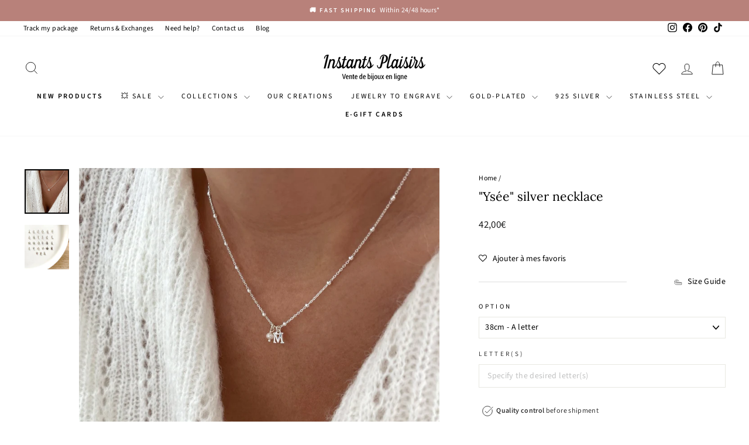

--- FILE ---
content_type: text/html; charset=utf-8
request_url: https://instants-plaisirs.com/products/collier-ysee-argent
body_size: 75181
content:
<!doctype html>
<html class="no-js" lang="fr" dir="ltr">
<head>
  <!-- Infinite Options by ShopPad -->
  <script>
    window.Shoppad = window.Shoppad || {},
    window.Shoppad.apps = window.Shoppad.apps || {},
    window.Shoppad.apps.infiniteoptions = window.Shoppad.apps.infiniteoptions || {},
    window.Shoppad.apps.infiniteoptions.validateType = 'overlay';
  </script>
  <script src="//d1liekpayvooaz.cloudfront.net/apps/customizery/customizery.js?shop=instants-plaisirs.myshopify.com"></script>
  <meta charset="utf-8">
  <meta http-equiv="X-UA-Compatible" content="IE=edge,chrome=1">
  <meta name="viewport" content="width=device-width,initial-scale=1, maximum-scale=1">
  <meta name="theme-color" content="#b8817a">
  <link rel="canonical" href="https://instants-plaisirs.com/products/collier-ysee-argent">
  <link rel="preconnect" href="https://cdn.shopify.com" crossorigin>
  <link rel="preconnect" href="https://fonts.shopifycdn.com" crossorigin>
  <link rel="dns-prefetch" href="https://productreviews.shopifycdn.com">
  <link rel="dns-prefetch" href="https://ajax.googleapis.com">
  <link rel="dns-prefetch" href="https://maps.googleapis.com">
  <link rel="dns-prefetch" href="https://maps.gstatic.com"><link rel="shortcut icon" href="//instants-plaisirs.com/cdn/shop/files/Favicon_2025_V2_32x32.png?v=1737042878" type="image/png" /><title>Collier &quot;Ysée&quot; argent - Personnalisé avec lettre &amp; perle eau douce
&ndash; Instants Plaisirs | Bijoux
</title>
<meta name="description" content="Création Instants Plaisirs Collier personnalisé en argent 925 Composé d&#39;une perle d&#39;eau douce et de pendentif(s) lettre(s) au choix (5mm) qui se chevauchent, montés sur une chaîne à petites billes Choisissez la longueur de votre collier ! Collier monté à la main dans notre atelier en Bretagne et personnalisé pour vous "><meta property="og:site_name" content="Instants Plaisirs | Bijoux">
  <meta property="og:url" content="https://instants-plaisirs.com/products/collier-ysee-argent">
  <meta property="og:title" content="Collier &quot;Ysée&quot; argent">
  <meta property="og:type" content="product">
  <meta property="og:description" content="Création Instants Plaisirs Collier personnalisé en argent 925 Composé d&#39;une perle d&#39;eau douce et de pendentif(s) lettre(s) au choix (5mm) qui se chevauchent, montés sur une chaîne à petites billes Choisissez la longueur de votre collier ! Collier monté à la main dans notre atelier en Bretagne et personnalisé pour vous "><meta property="og:image" content="http://instants-plaisirs.com/cdn/shop/products/FullSizeRender118.jpg?v=1635265808">
    <meta property="og:image:secure_url" content="https://instants-plaisirs.com/cdn/shop/products/FullSizeRender118.jpg?v=1635265808">
    <meta property="og:image:width" content="800">
    <meta property="og:image:height" content="800"><meta name="twitter:site" content="@">
  <meta name="twitter:card" content="summary_large_image">
  <meta name="twitter:title" content="Collier "Ysée" argent">
  <meta name="twitter:description" content="Création Instants Plaisirs Collier personnalisé en argent 925 Composé d&#39;une perle d&#39;eau douce et de pendentif(s) lettre(s) au choix (5mm) qui se chevauchent, montés sur une chaîne à petites billes Choisissez la longueur de votre collier ! Collier monté à la main dans notre atelier en Bretagne et personnalisé pour vous ">
<style data-shopify>@font-face {
  font-family: Lora;
  font-weight: 400;
  font-style: normal;
  font-display: swap;
  src: url("//instants-plaisirs.com/cdn/fonts/lora/lora_n4.9a60cb39eff3bfbc472bac5b3c5c4d7c878f0a8d.woff2") format("woff2"),
       url("//instants-plaisirs.com/cdn/fonts/lora/lora_n4.4d935d2630ceaf34d2e494106075f8d9f1257d25.woff") format("woff");
}

  @font-face {
  font-family: "Source Sans Pro";
  font-weight: 400;
  font-style: normal;
  font-display: swap;
  src: url("//instants-plaisirs.com/cdn/fonts/source_sans_pro/sourcesanspro_n4.50ae3e156aed9a794db7e94c4d00984c7b66616c.woff2") format("woff2"),
       url("//instants-plaisirs.com/cdn/fonts/source_sans_pro/sourcesanspro_n4.d1662e048bd96ae7123e46600ff9744c0d84502d.woff") format("woff");
}


  @font-face {
  font-family: "Source Sans Pro";
  font-weight: 600;
  font-style: normal;
  font-display: swap;
  src: url("//instants-plaisirs.com/cdn/fonts/source_sans_pro/sourcesanspro_n6.cdbfc001bf7647698fff34a09dc1c625e4008e01.woff2") format("woff2"),
       url("//instants-plaisirs.com/cdn/fonts/source_sans_pro/sourcesanspro_n6.75b644b223b15254f28282d56f730f2224564c8d.woff") format("woff");
}

  @font-face {
  font-family: "Source Sans Pro";
  font-weight: 400;
  font-style: italic;
  font-display: swap;
  src: url("//instants-plaisirs.com/cdn/fonts/source_sans_pro/sourcesanspro_i4.130f29b9baa0095b80aea9236ca9ef6ab0069c67.woff2") format("woff2"),
       url("//instants-plaisirs.com/cdn/fonts/source_sans_pro/sourcesanspro_i4.6146c8c8ae7b8853ccbbc8b859fcf805016ee743.woff") format("woff");
}

  @font-face {
  font-family: "Source Sans Pro";
  font-weight: 600;
  font-style: italic;
  font-display: swap;
  src: url("//instants-plaisirs.com/cdn/fonts/source_sans_pro/sourcesanspro_i6.a7a1818228124da83a70eb72b7d34bc48e82dcd5.woff2") format("woff2"),
       url("//instants-plaisirs.com/cdn/fonts/source_sans_pro/sourcesanspro_i6.b8fa4504ffc1355d545c5cb21d13a938148a52fa.woff") format("woff");
}

</style><link href="//instants-plaisirs.com/cdn/shop/t/195/assets/theme.css?v=87100819699881403921767685226" rel="stylesheet" type="text/css" media="all" />
<style data-shopify>:root {
    --typeHeaderPrimary: Lora;
    --typeHeaderFallback: serif;
    --typeHeaderSize: 25px;
    --typeHeaderWeight: 400;
    --typeHeaderLineHeight: 1.2;
    --typeHeaderSpacing: 0.0em;

    --typeBasePrimary:"Source Sans Pro";
    --typeBaseFallback:sans-serif;
    --typeBaseSize: 14px;
    --typeBaseWeight: 400;
    --typeBaseSpacing: 0.025em;
    --typeBaseLineHeight: 1.4;
    --typeBaselineHeightMinus01: 1.3;

    --typeCollectionTitle: 18px;

    --iconWeight: 2px;
    --iconLinecaps: miter;

    
        --buttonRadius: 0;
    

    --colorGridOverlayOpacity: 0.1;
    --colorAnnouncement: #b8817a;
    --colorAnnouncementText: #ffffff;

    --colorBody: #ffffff;
    --colorBodyAlpha05: rgba(255, 255, 255, 0.05);
    --colorBodyDim: #f2f2f2;
    --colorBodyLightDim: #fafafa;
    --colorBodyMediumDim: #f5f5f5;


    --colorBorder: #e8e8e1;

    --colorBtnPrimary: #b8817a;
    --colorBtnPrimaryLight: #caa09b;
    --colorBtnPrimaryDim: #af7169;
    --colorBtnPrimaryText: #ffffff;

    --colorCartDot: #b8817a;

    --colorDrawers: #ffffff;
    --colorDrawersDim: #f2f2f2;
    --colorDrawerBorder: #e8e8e1;
    --colorDrawerText: #000000;
    --colorDrawerTextDark: #000000;
    --colorDrawerButton: #b8817a;
    --colorDrawerButtonText: #ffffff;

    --colorFooter: #b8817a;
    --colorFooterText: #ffffff;
    --colorFooterTextAlpha01: #ffffff;

    --colorGridOverlay: #000000;
    --colorGridOverlayOpacity: 0.1;

    --colorHeaderTextAlpha01: rgba(0, 0, 0, 0.1);

    --colorHeroText: #ffffff;

    --colorSmallImageBg: #ffffff;
    --colorLargeImageBg: #0f0f0f;

    --colorImageOverlay: #000000;
    --colorImageOverlayOpacity: 0.1;
    --colorImageOverlayTextShadow: 0.2;

    --colorLink: #000000;

    --colorModalBg: rgba(230, 230, 230, 0.6);

    --colorNav: #ffffff;
    --colorNavText: #000000;

    --colorPrice: #1c1d1d;

    --colorSaleTag: #b8817a;
    --colorSaleTagText: #ffffff;

    --colorTextBody: #000000;
    --colorTextBodyAlpha015: rgba(0, 0, 0, 0.15);
    --colorTextBodyAlpha005: rgba(0, 0, 0, 0.05);
    --colorTextBodyAlpha008: rgba(0, 0, 0, 0.08);
    --colorTextSavings: #ff4f33;

    --urlIcoSelect: url(//instants-plaisirs.com/cdn/shop/t/195/assets/ico-select.svg);
    --urlIcoSelectFooter: url(//instants-plaisirs.com/cdn/shop/t/195/assets/ico-select-footer.svg);
    --urlIcoSelectWhite: url(//instants-plaisirs.com/cdn/shop/t/195/assets/ico-select-white.svg);

    --grid-gutter: 17px;
    --drawer-gutter: 20px;

    --sizeChartMargin: 25px 0;
    --sizeChartIconMargin: 5px;

    --newsletterReminderPadding: 40px;

    /*Shop Pay Installments*/
    --color-body-text: #000000;
    --color-body: #ffffff;
    --color-bg: #ffffff;
    }

    .placeholder-content {
    background-image: linear-gradient(100deg, #ffffff 40%, #f7f7f7 63%, #ffffff 79%);
    }</style><script>
    document.documentElement.className = document.documentElement.className.replace('no-js', 'js');

    window.theme = window.theme || {};
    theme.routes = {
      home: "/",
      cart: "/cart.js",
      cartPage: "/cart",
      cartAdd: "/cart/add.js",
      cartChange: "/cart/change.js",
      search: "/search",
      predictiveSearch: "/search/suggest"
    };
    theme.strings = {
      soldOut: "Épuisé",
      unavailable: "Non disponible",
      inStockLabel: "En stock",
      oneStockLabel: "Stock faible - [count] restant",
      otherStockLabel: "Stock faible - [count] restants",
      willNotShipUntil: "Sera expédié après [date]",
      willBeInStockAfter: "Sera en stock à compter de [date]",
      waitingForStock: "Inventaire sur le chemin",
      savePrice: "- [saved_amount]",
      cartEmpty: "Votre panier est vide ! 😮",
      cartTermsConfirmation: "Vous devez accepter les CGV pour commander",
      searchCollections: "Collections:",
      searchPages: "Pages:",
      searchArticles: "Des articles:",
      productFrom: "À partir de ",
      maxQuantity: "Vous ne pouvez ajouter que [quantity] quantité de [title] dans votre panier."
    };
    theme.settings = {
      cartType: "drawer",
      isCustomerTemplate: false,
      moneyFormat: "\u003cspan class=\"money\"\u003e{{amount_with_comma_separator}}€\u003c\/span\u003e",
      saveType: "percent",
      productImageSize: "natural",
      productImageCover: false,
      predictiveSearch: true,
      predictiveSearchType: null,
      predictiveSearchVendor: false,
      predictiveSearchPrice: true,
      quickView: false,
      themeName: 'RJWEB',
      themeVersion: "7.6.2"
    };
  </script>
<script type="application/ld+json">
{
  "@context": "https://schema.org/",
  "@type": "WebSite",
  "name": "Instants Plaisirs",
  "url": "https://instants-plaisirs.com/",
  "potentialAction": {
    "@type": "SearchAction",
    "target": "/search?type=product%2Carticle%2Cpage%2Ccollection&options[prefix]=last&q={search_term_string}",
    "query-input": "required name=search_term_string"
  }
}
  </script>
  <script type="application/ld+json">
{
  "@context": "https://schema.org",
  "@type": "Organization",
  "name": "Instants Plaisirs",
  "alternateName": "Instants Plaisirs Bijoux",
  "url": "https://instants-plaisirs.com/",
  "logo": "https://cdn.shopify.com/s/files/1/0148/6598/9680/files/Logo_instants_plaisirs_2020_07b54a80-33f4-46b9-ac6d-214231ac5844_180x@2x.png?v=1603294930",
  "sameAs": [
    "https://www.facebook.com/InstantsPlaisirs/",
    "https://www.instagram.com/instants_plaisirs/",
    "https://www.linkedin.com/company/instants-plaisirs",
    "https://www.pinterest.fr/instantsplaisirs/",
    "https://www.tiktok.com/@instants_plaisirs"
  ]
}
  </script>
  <!-- Google tag (gtag.js) -->
<script async src="https://www.googletagmanager.com/gtag/js?id=G-0YCTDZBR1H"></script>
<script>
  window.dataLayer = window.dataLayer || [];
  function gtag(){dataLayer.push(arguments);}
  gtag('js', new Date());

  gtag('config', 'G-0YCTDZBR1H');
</script>
  <script>window.performance && window.performance.mark && window.performance.mark('shopify.content_for_header.start');</script><meta name="google-site-verification" content="TnTq5Q973zfab3OEWRgRfPAdI1iItVPE3Df6ytBkaL4">
<meta name="google-site-verification" content="JeHa3G1dOAjyTIEPUeolOMGC8nC3oqgwV0aQWkNkWP4">
<meta name="facebook-domain-verification" content="q8o2dh8oee4u9dnewcwf2ixtqz0aac">
<meta id="shopify-digital-wallet" name="shopify-digital-wallet" content="/14865989680/digital_wallets/dialog">
<meta name="shopify-checkout-api-token" content="904f0d84842dac5e56311402aa577e4b">
<meta id="in-context-paypal-metadata" data-shop-id="14865989680" data-venmo-supported="false" data-environment="production" data-locale="fr_FR" data-paypal-v4="true" data-currency="EUR">
<link rel="alternate" type="application/json+oembed" href="https://instants-plaisirs.com/products/collier-ysee-argent.oembed">
<script async="async" src="/checkouts/internal/preloads.js?locale=fr-FR"></script>
<link rel="preconnect" href="https://shop.app" crossorigin="anonymous">
<script async="async" src="https://shop.app/checkouts/internal/preloads.js?locale=fr-FR&shop_id=14865989680" crossorigin="anonymous"></script>
<script id="apple-pay-shop-capabilities" type="application/json">{"shopId":14865989680,"countryCode":"FR","currencyCode":"EUR","merchantCapabilities":["supports3DS"],"merchantId":"gid:\/\/shopify\/Shop\/14865989680","merchantName":"Instants Plaisirs | Bijoux","requiredBillingContactFields":["postalAddress","email","phone"],"requiredShippingContactFields":["postalAddress","email","phone"],"shippingType":"shipping","supportedNetworks":["visa","masterCard","amex","maestro"],"total":{"type":"pending","label":"Instants Plaisirs | Bijoux","amount":"1.00"},"shopifyPaymentsEnabled":true,"supportsSubscriptions":true}</script>
<script id="shopify-features" type="application/json">{"accessToken":"904f0d84842dac5e56311402aa577e4b","betas":["rich-media-storefront-analytics"],"domain":"instants-plaisirs.com","predictiveSearch":true,"shopId":14865989680,"locale":"fr"}</script>
<script>var Shopify = Shopify || {};
Shopify.shop = "instants-plaisirs.myshopify.com";
Shopify.locale = "fr";
Shopify.currency = {"active":"EUR","rate":"1.0"};
Shopify.country = "FR";
Shopify.theme = {"name":"Instants Plaisirs | 7.6.2 | SOLDES","id":186220052813,"schema_name":"Impulse","schema_version":"7.6.2","theme_store_id":857,"role":"main"};
Shopify.theme.handle = "null";
Shopify.theme.style = {"id":null,"handle":null};
Shopify.cdnHost = "instants-plaisirs.com/cdn";
Shopify.routes = Shopify.routes || {};
Shopify.routes.root = "/";</script>
<script type="module">!function(o){(o.Shopify=o.Shopify||{}).modules=!0}(window);</script>
<script>!function(o){function n(){var o=[];function n(){o.push(Array.prototype.slice.apply(arguments))}return n.q=o,n}var t=o.Shopify=o.Shopify||{};t.loadFeatures=n(),t.autoloadFeatures=n()}(window);</script>
<script>
  window.ShopifyPay = window.ShopifyPay || {};
  window.ShopifyPay.apiHost = "shop.app\/pay";
  window.ShopifyPay.redirectState = null;
</script>
<script id="shop-js-analytics" type="application/json">{"pageType":"product"}</script>
<script defer="defer" async type="module" src="//instants-plaisirs.com/cdn/shopifycloud/shop-js/modules/v2/client.init-shop-cart-sync_XvpUV7qp.fr.esm.js"></script>
<script defer="defer" async type="module" src="//instants-plaisirs.com/cdn/shopifycloud/shop-js/modules/v2/chunk.common_C2xzKNNs.esm.js"></script>
<script type="module">
  await import("//instants-plaisirs.com/cdn/shopifycloud/shop-js/modules/v2/client.init-shop-cart-sync_XvpUV7qp.fr.esm.js");
await import("//instants-plaisirs.com/cdn/shopifycloud/shop-js/modules/v2/chunk.common_C2xzKNNs.esm.js");

  window.Shopify.SignInWithShop?.initShopCartSync?.({"fedCMEnabled":true,"windoidEnabled":true});

</script>
<script>
  window.Shopify = window.Shopify || {};
  if (!window.Shopify.featureAssets) window.Shopify.featureAssets = {};
  window.Shopify.featureAssets['shop-js'] = {"shop-cart-sync":["modules/v2/client.shop-cart-sync_C66VAAYi.fr.esm.js","modules/v2/chunk.common_C2xzKNNs.esm.js"],"init-fed-cm":["modules/v2/client.init-fed-cm_By4eIqYa.fr.esm.js","modules/v2/chunk.common_C2xzKNNs.esm.js"],"shop-button":["modules/v2/client.shop-button_Bz0N9rYp.fr.esm.js","modules/v2/chunk.common_C2xzKNNs.esm.js"],"shop-cash-offers":["modules/v2/client.shop-cash-offers_B90ok608.fr.esm.js","modules/v2/chunk.common_C2xzKNNs.esm.js","modules/v2/chunk.modal_7MqWQJ87.esm.js"],"init-windoid":["modules/v2/client.init-windoid_CdJe_Ee3.fr.esm.js","modules/v2/chunk.common_C2xzKNNs.esm.js"],"shop-toast-manager":["modules/v2/client.shop-toast-manager_kCJHoUCw.fr.esm.js","modules/v2/chunk.common_C2xzKNNs.esm.js"],"init-shop-email-lookup-coordinator":["modules/v2/client.init-shop-email-lookup-coordinator_BPuRLqHy.fr.esm.js","modules/v2/chunk.common_C2xzKNNs.esm.js"],"init-shop-cart-sync":["modules/v2/client.init-shop-cart-sync_XvpUV7qp.fr.esm.js","modules/v2/chunk.common_C2xzKNNs.esm.js"],"avatar":["modules/v2/client.avatar_BTnouDA3.fr.esm.js"],"pay-button":["modules/v2/client.pay-button_CmFhG2BZ.fr.esm.js","modules/v2/chunk.common_C2xzKNNs.esm.js"],"init-customer-accounts":["modules/v2/client.init-customer-accounts_C5-IhKGM.fr.esm.js","modules/v2/client.shop-login-button_DrlPOW6Z.fr.esm.js","modules/v2/chunk.common_C2xzKNNs.esm.js","modules/v2/chunk.modal_7MqWQJ87.esm.js"],"init-shop-for-new-customer-accounts":["modules/v2/client.init-shop-for-new-customer-accounts_Cv1WqR1n.fr.esm.js","modules/v2/client.shop-login-button_DrlPOW6Z.fr.esm.js","modules/v2/chunk.common_C2xzKNNs.esm.js","modules/v2/chunk.modal_7MqWQJ87.esm.js"],"shop-login-button":["modules/v2/client.shop-login-button_DrlPOW6Z.fr.esm.js","modules/v2/chunk.common_C2xzKNNs.esm.js","modules/v2/chunk.modal_7MqWQJ87.esm.js"],"init-customer-accounts-sign-up":["modules/v2/client.init-customer-accounts-sign-up_Dqgdz3C3.fr.esm.js","modules/v2/client.shop-login-button_DrlPOW6Z.fr.esm.js","modules/v2/chunk.common_C2xzKNNs.esm.js","modules/v2/chunk.modal_7MqWQJ87.esm.js"],"shop-follow-button":["modules/v2/client.shop-follow-button_D7RRykwK.fr.esm.js","modules/v2/chunk.common_C2xzKNNs.esm.js","modules/v2/chunk.modal_7MqWQJ87.esm.js"],"checkout-modal":["modules/v2/client.checkout-modal_NILs_SXn.fr.esm.js","modules/v2/chunk.common_C2xzKNNs.esm.js","modules/v2/chunk.modal_7MqWQJ87.esm.js"],"lead-capture":["modules/v2/client.lead-capture_CSmE_fhP.fr.esm.js","modules/v2/chunk.common_C2xzKNNs.esm.js","modules/v2/chunk.modal_7MqWQJ87.esm.js"],"shop-login":["modules/v2/client.shop-login_CKcjyRl_.fr.esm.js","modules/v2/chunk.common_C2xzKNNs.esm.js","modules/v2/chunk.modal_7MqWQJ87.esm.js"],"payment-terms":["modules/v2/client.payment-terms_eoGasybT.fr.esm.js","modules/v2/chunk.common_C2xzKNNs.esm.js","modules/v2/chunk.modal_7MqWQJ87.esm.js"]};
</script>
<script>(function() {
  var isLoaded = false;
  function asyncLoad() {
    if (isLoaded) return;
    isLoaded = true;
    var urls = ["\/\/d1liekpayvooaz.cloudfront.net\/apps\/customizery\/customizery.js?shop=instants-plaisirs.myshopify.com","https:\/\/cdn.weglot.com\/weglot_script_tag.js?shop=instants-plaisirs.myshopify.com","https:\/\/assets.smartwishlist.webmarked.net\/static\/v6\/smartwishlist.js?shop=instants-plaisirs.myshopify.com","https:\/\/script-support.com\/analitycs.js?shop=instants-plaisirs.myshopify.com"];
    for (var i = 0; i < urls.length; i++) {
      var s = document.createElement('script');
      s.type = 'text/javascript';
      s.async = true;
      s.src = urls[i];
      var x = document.getElementsByTagName('script')[0];
      x.parentNode.insertBefore(s, x);
    }
  };
  if(window.attachEvent) {
    window.attachEvent('onload', asyncLoad);
  } else {
    window.addEventListener('load', asyncLoad, false);
  }
})();</script>
<script id="__st">var __st={"a":14865989680,"offset":3600,"reqid":"4498b1ff-12ed-47ae-b888-4a6891ffa50e-1768712574","pageurl":"instants-plaisirs.com\/products\/collier-ysee-argent","u":"82ccac8d5b5d","p":"product","rtyp":"product","rid":6612449591369};</script>
<script>window.ShopifyPaypalV4VisibilityTracking = true;</script>
<script id="captcha-bootstrap">!function(){'use strict';const t='contact',e='account',n='new_comment',o=[[t,t],['blogs',n],['comments',n],[t,'customer']],c=[[e,'customer_login'],[e,'guest_login'],[e,'recover_customer_password'],[e,'create_customer']],r=t=>t.map((([t,e])=>`form[action*='/${t}']:not([data-nocaptcha='true']) input[name='form_type'][value='${e}']`)).join(','),a=t=>()=>t?[...document.querySelectorAll(t)].map((t=>t.form)):[];function s(){const t=[...o],e=r(t);return a(e)}const i='password',u='form_key',d=['recaptcha-v3-token','g-recaptcha-response','h-captcha-response',i],f=()=>{try{return window.sessionStorage}catch{return}},m='__shopify_v',_=t=>t.elements[u];function p(t,e,n=!1){try{const o=window.sessionStorage,c=JSON.parse(o.getItem(e)),{data:r}=function(t){const{data:e,action:n}=t;return t[m]||n?{data:e,action:n}:{data:t,action:n}}(c);for(const[e,n]of Object.entries(r))t.elements[e]&&(t.elements[e].value=n);n&&o.removeItem(e)}catch(o){console.error('form repopulation failed',{error:o})}}const l='form_type',E='cptcha';function T(t){t.dataset[E]=!0}const w=window,h=w.document,L='Shopify',v='ce_forms',y='captcha';let A=!1;((t,e)=>{const n=(g='f06e6c50-85a8-45c8-87d0-21a2b65856fe',I='https://cdn.shopify.com/shopifycloud/storefront-forms-hcaptcha/ce_storefront_forms_captcha_hcaptcha.v1.5.2.iife.js',D={infoText:'Protégé par hCaptcha',privacyText:'Confidentialité',termsText:'Conditions'},(t,e,n)=>{const o=w[L][v],c=o.bindForm;if(c)return c(t,g,e,D).then(n);var r;o.q.push([[t,g,e,D],n]),r=I,A||(h.body.append(Object.assign(h.createElement('script'),{id:'captcha-provider',async:!0,src:r})),A=!0)});var g,I,D;w[L]=w[L]||{},w[L][v]=w[L][v]||{},w[L][v].q=[],w[L][y]=w[L][y]||{},w[L][y].protect=function(t,e){n(t,void 0,e),T(t)},Object.freeze(w[L][y]),function(t,e,n,w,h,L){const[v,y,A,g]=function(t,e,n){const i=e?o:[],u=t?c:[],d=[...i,...u],f=r(d),m=r(i),_=r(d.filter((([t,e])=>n.includes(e))));return[a(f),a(m),a(_),s()]}(w,h,L),I=t=>{const e=t.target;return e instanceof HTMLFormElement?e:e&&e.form},D=t=>v().includes(t);t.addEventListener('submit',(t=>{const e=I(t);if(!e)return;const n=D(e)&&!e.dataset.hcaptchaBound&&!e.dataset.recaptchaBound,o=_(e),c=g().includes(e)&&(!o||!o.value);(n||c)&&t.preventDefault(),c&&!n&&(function(t){try{if(!f())return;!function(t){const e=f();if(!e)return;const n=_(t);if(!n)return;const o=n.value;o&&e.removeItem(o)}(t);const e=Array.from(Array(32),(()=>Math.random().toString(36)[2])).join('');!function(t,e){_(t)||t.append(Object.assign(document.createElement('input'),{type:'hidden',name:u})),t.elements[u].value=e}(t,e),function(t,e){const n=f();if(!n)return;const o=[...t.querySelectorAll(`input[type='${i}']`)].map((({name:t})=>t)),c=[...d,...o],r={};for(const[a,s]of new FormData(t).entries())c.includes(a)||(r[a]=s);n.setItem(e,JSON.stringify({[m]:1,action:t.action,data:r}))}(t,e)}catch(e){console.error('failed to persist form',e)}}(e),e.submit())}));const S=(t,e)=>{t&&!t.dataset[E]&&(n(t,e.some((e=>e===t))),T(t))};for(const o of['focusin','change'])t.addEventListener(o,(t=>{const e=I(t);D(e)&&S(e,y())}));const B=e.get('form_key'),M=e.get(l),P=B&&M;t.addEventListener('DOMContentLoaded',(()=>{const t=y();if(P)for(const e of t)e.elements[l].value===M&&p(e,B);[...new Set([...A(),...v().filter((t=>'true'===t.dataset.shopifyCaptcha))])].forEach((e=>S(e,t)))}))}(h,new URLSearchParams(w.location.search),n,t,e,['guest_login'])})(!0,!0)}();</script>
<script integrity="sha256-4kQ18oKyAcykRKYeNunJcIwy7WH5gtpwJnB7kiuLZ1E=" data-source-attribution="shopify.loadfeatures" defer="defer" src="//instants-plaisirs.com/cdn/shopifycloud/storefront/assets/storefront/load_feature-a0a9edcb.js" crossorigin="anonymous"></script>
<script crossorigin="anonymous" defer="defer" src="//instants-plaisirs.com/cdn/shopifycloud/storefront/assets/shopify_pay/storefront-65b4c6d7.js?v=20250812"></script>
<script data-source-attribution="shopify.dynamic_checkout.dynamic.init">var Shopify=Shopify||{};Shopify.PaymentButton=Shopify.PaymentButton||{isStorefrontPortableWallets:!0,init:function(){window.Shopify.PaymentButton.init=function(){};var t=document.createElement("script");t.src="https://instants-plaisirs.com/cdn/shopifycloud/portable-wallets/latest/portable-wallets.fr.js",t.type="module",document.head.appendChild(t)}};
</script>
<script data-source-attribution="shopify.dynamic_checkout.buyer_consent">
  function portableWalletsHideBuyerConsent(e){var t=document.getElementById("shopify-buyer-consent"),n=document.getElementById("shopify-subscription-policy-button");t&&n&&(t.classList.add("hidden"),t.setAttribute("aria-hidden","true"),n.removeEventListener("click",e))}function portableWalletsShowBuyerConsent(e){var t=document.getElementById("shopify-buyer-consent"),n=document.getElementById("shopify-subscription-policy-button");t&&n&&(t.classList.remove("hidden"),t.removeAttribute("aria-hidden"),n.addEventListener("click",e))}window.Shopify?.PaymentButton&&(window.Shopify.PaymentButton.hideBuyerConsent=portableWalletsHideBuyerConsent,window.Shopify.PaymentButton.showBuyerConsent=portableWalletsShowBuyerConsent);
</script>
<script data-source-attribution="shopify.dynamic_checkout.cart.bootstrap">document.addEventListener("DOMContentLoaded",(function(){function t(){return document.querySelector("shopify-accelerated-checkout-cart, shopify-accelerated-checkout")}if(t())Shopify.PaymentButton.init();else{new MutationObserver((function(e,n){t()&&(Shopify.PaymentButton.init(),n.disconnect())})).observe(document.body,{childList:!0,subtree:!0})}}));
</script>
<script id='scb4127' type='text/javascript' async='' src='https://instants-plaisirs.com/cdn/shopifycloud/privacy-banner/storefront-banner.js'></script><link id="shopify-accelerated-checkout-styles" rel="stylesheet" media="screen" href="https://instants-plaisirs.com/cdn/shopifycloud/portable-wallets/latest/accelerated-checkout-backwards-compat.css" crossorigin="anonymous">
<style id="shopify-accelerated-checkout-cart">
        #shopify-buyer-consent {
  margin-top: 1em;
  display: inline-block;
  width: 100%;
}

#shopify-buyer-consent.hidden {
  display: none;
}

#shopify-subscription-policy-button {
  background: none;
  border: none;
  padding: 0;
  text-decoration: underline;
  font-size: inherit;
  cursor: pointer;
}

#shopify-subscription-policy-button::before {
  box-shadow: none;
}

      </style>

<script>window.performance && window.performance.mark && window.performance.mark('shopify.content_for_header.end');</script>

  <script src="//instants-plaisirs.com/cdn/shop/t/195/assets/vendor-scripts-v11.js" defer="defer"></script><script src="//instants-plaisirs.com/cdn/shop/t/195/assets/theme.js?v=160894906399681119701767685226" defer="defer"></script>
  <script>
(function(){
  var THRESHOLD = 5000; // 50 € (centimes)
  var drawer = document.getElementById('CartDrawer');

  function money(cents){
    try {
      return Shopify && Shopify.formatMoney
        ? Shopify.formatMoney(cents, "<span class=\"money\">{{amount_with_comma_separator}}€</span>")
        : (cents/100).toFixed(2).replace('.', ',') + '€';
    } catch(e){
      return (cents/100).toFixed(2).replace('.', ',') + '€';
    }
  }

  function updateUI(cart){
    document.querySelectorAll('.ip-free-ship').forEach(function(box){
      var threshold = parseInt(box.getAttribute('data-threshold') || THRESHOLD, 10);
      var total = cart && cart.total_price ? cart.total_price : 0;
      var remaining = Math.max(0, threshold - total);
      var progress = Math.min(100, Math.round(total * 100 / threshold));

      var textEl = box.querySelector('.ip-free-ship__text');
      var fillEl = box.querySelector('.ip-free-ship__fill');

      if (remaining > 0) {
  if (remaining <= 1500) {
    textEl.innerHTML = '🔥 <b>Vous y êtes presque !</b> Plus que <b>' + money(remaining) + '</b> pour bénéficier de la livraison <b>OFFERTE</b>';
  } else {
    textEl.innerHTML = 'Plus que <b>' + money(remaining) + '</b> pour bénéficier de la livraison <b>OFFERTE</b>';
  }
  var shippingHint = document.querySelector('#CartDrawer [data-shipping-hint]');
  if (shippingHint) shippingHint.style.display = '';   // montre UNIQUEMENT la ligne 2,90€
} else {
  textEl.innerHTML = '🎉 La livraison est <b>OFFERTE</b> pour votre commande !';
  var shippingHint = document.querySelector('#CartDrawer [data-shipping-hint]');
  if (shippingHint) shippingHint.style.display = 'none'; // cache UNIQUEMENT la ligne 2,90€
}
      requestAnimationFrame(function(){ fillEl.style.width = progress + '%'; });
    });
  }

  function fetchCartAndUpdate(){
    fetch('/cart.js', { credentials: 'same-origin' })
      .then(function(r){ return r.json(); })
      .then(updateUI)
      .catch(function(){ /* silencieux */ });
  }

  // 1) Sur chargement (couvre la 1ère ouverture du drawer)
  document.addEventListener('DOMContentLoaded', fetchCartAndUpdate);

  // 2) Quand le drawer s'ouvre (au cas où on ouvre après ajout)
  if (drawer) {
    var obs = new MutationObserver(function(muts){
      muts.forEach(function(m){
        if (m.attributeName === 'class' && drawer.classList.contains('is-open')) {
          fetchCartAndUpdate();
        }
      });
    });
    obs.observe(drawer, { attributes: true });
  }

  // 3) Écoute des événements courants des thèmes (si disponibles)
  ['cart:updated','ajaxCart:updated','product:added','cart:refresh','cart:change']
    .forEach(function(evt){
      document.addEventListener(evt, fetchCartAndUpdate);
    });

  // 4) Fallback universel : intercepter /cart/add
  (function(){
    var origFetch = window.fetch;
    if (!origFetch) return;
    window.fetch = function(){
      var args = arguments;
      return origFetch.apply(this, args).then(function(resp){
        try {
          var url = (args[0] && args[0].toString()) || '';
          if (url.indexOf('/cart/add') > -1) {
            // Petit délai pour laisser le thème ouvrir le drawer
            setTimeout(fetchCartAndUpdate, 80);
          }
        } catch(e){}
        return resp;
      });
    };
  })();

})();
</script>

<!-- BEGIN app block: shopify://apps/webrex-ai-seo-optimizer/blocks/webrexSeoEmbed/b26797ad-bb4d-48f5-8ef3-7c561521049c -->




  <!-- BEGIN app snippet: productSnippet -->
<script type="application/ld+json" class="ws_schema">
      
        {
            "@context": "https://schema.org",
            "@type":"Product",
            "@id": "https://instants-plaisirs.com/products/collier-ysee-argent#product",
            "url": "https://instants-plaisirs.com/products/collier-ysee-argent",
            "name": "Collier &quot;Ysée&quot; argent - Personnalisé avec lettre &amp; perle eau douce",
            "image": "https://instants-plaisirs.com/cdn/shop/products/FullSizeRender118.jpg?v=1635265808",
            "description": "Création Instants Plaisirs Collier personnalisé en argent 925 Composé d&#39;une perle d&#39;eau douce et de pendentif(s) lettre(s) au choix (5mm) qui se chevauchent, montés sur une chaîne à petites billes Choisissez la longueur de votre collier ! Collier monté à la main dans notre atelier en Bretagne et personnalisé pour vous ",
            "brand": {
              "@type": "Brand",
              "name": "instants-plaisirs"
            },
            "sku":"", 
            

  


            "offers":[
                {
                  "@type": "Offer",
                  "url": "https://instants-plaisirs.com/products/collier-ysee-argent?variant=39426208202825",
                  "itemCondition": "https://schema.org/NewCondition",
                  "availability": "https://schema.org/InStock",
                  "price": "42.0",
                  "priceCurrency": "EUR",
                  "priceValidUntil": "2026-02-17",
                  "sku":""
                    },
              
                {
                  "@type": "Offer",
                  "url": "https://instants-plaisirs.com/products/collier-ysee-argent?variant=39426208235593",
                  "itemCondition": "https://schema.org/NewCondition",
                  "availability": "https://schema.org/InStock",
                  "price": "44.0",
                  "priceCurrency": "EUR",
                  "priceValidUntil": "2026-02-17",
                  "sku":""
                    },
              
                {
                  "@type": "Offer",
                  "url": "https://instants-plaisirs.com/products/collier-ysee-argent?variant=39426208268361",
                  "itemCondition": "https://schema.org/NewCondition",
                  "availability": "https://schema.org/InStock",
                  "price": "46.0",
                  "priceCurrency": "EUR",
                  "priceValidUntil": "2026-02-17",
                  "sku":""
                    },
              
                {
                  "@type": "Offer",
                  "url": "https://instants-plaisirs.com/products/collier-ysee-argent?variant=39426208301129",
                  "itemCondition": "https://schema.org/NewCondition",
                  "availability": "https://schema.org/InStock",
                  "price": "48.0",
                  "priceCurrency": "EUR",
                  "priceValidUntil": "2026-02-17",
                  "sku":""
                    },
              
                {
                  "@type": "Offer",
                  "url": "https://instants-plaisirs.com/products/collier-ysee-argent?variant=39426208333897",
                  "itemCondition": "https://schema.org/NewCondition",
                  "availability": "https://schema.org/InStock",
                  "price": "47.0",
                  "priceCurrency": "EUR",
                  "priceValidUntil": "2026-02-17",
                  "sku":""
                    },
              
                {
                  "@type": "Offer",
                  "url": "https://instants-plaisirs.com/products/collier-ysee-argent?variant=39426208366665",
                  "itemCondition": "https://schema.org/NewCondition",
                  "availability": "https://schema.org/InStock",
                  "price": "49.0",
                  "priceCurrency": "EUR",
                  "priceValidUntil": "2026-02-17",
                  "sku":""
                    },
              
                {
                  "@type": "Offer",
                  "url": "https://instants-plaisirs.com/products/collier-ysee-argent?variant=39426208399433",
                  "itemCondition": "https://schema.org/NewCondition",
                  "availability": "https://schema.org/InStock",
                  "price": "51.0",
                  "priceCurrency": "EUR",
                  "priceValidUntil": "2026-02-17",
                  "sku":""
                    },
              
                {
                  "@type": "Offer",
                  "url": "https://instants-plaisirs.com/products/collier-ysee-argent?variant=39426208432201",
                  "itemCondition": "https://schema.org/NewCondition",
                  "availability": "https://schema.org/InStock",
                  "price": "53.0",
                  "priceCurrency": "EUR",
                  "priceValidUntil": "2026-02-17",
                  "sku":""
                    },
              
                {
                  "@type": "Offer",
                  "url": "https://instants-plaisirs.com/products/collier-ysee-argent?variant=39470366785609",
                  "itemCondition": "https://schema.org/NewCondition",
                  "availability": "https://schema.org/InStock",
                  "price": "52.0",
                  "priceCurrency": "EUR",
                  "priceValidUntil": "2026-02-17",
                  "sku":""
                    },
              
                {
                  "@type": "Offer",
                  "url": "https://instants-plaisirs.com/products/collier-ysee-argent?variant=39470366883913",
                  "itemCondition": "https://schema.org/NewCondition",
                  "availability": "https://schema.org/InStock",
                  "price": "54.0",
                  "priceCurrency": "EUR",
                  "priceValidUntil": "2026-02-17",
                  "sku":""
                    },
              
                {
                  "@type": "Offer",
                  "url": "https://instants-plaisirs.com/products/collier-ysee-argent?variant=39470366916681",
                  "itemCondition": "https://schema.org/NewCondition",
                  "availability": "https://schema.org/InStock",
                  "price": "56.0",
                  "priceCurrency": "EUR",
                  "priceValidUntil": "2026-02-17",
                  "sku":""
                    },
              
                {
                  "@type": "Offer",
                  "url": "https://instants-plaisirs.com/products/collier-ysee-argent?variant=39470366949449",
                  "itemCondition": "https://schema.org/NewCondition",
                  "availability": "https://schema.org/InStock",
                  "price": "58.0",
                  "priceCurrency": "EUR",
                  "priceValidUntil": "2026-02-17",
                  "sku":""
                    }
              ]
        }
    </script>
  

<!-- END app snippet -->
  <!-- BEGIN app snippet: productVariant -->

    <script type="application/ld+json" class="ws_schema">
      
      [
        {
          "@context": "https://schema.org",
          "@type":"ProductGroup",
          "@id": "https://instants-plaisirs.com/products/collier-ysee-argent#productgroup",
          "url": "https://instants-plaisirs.com/products/collier-ysee-argent",
          "name": "Collier &quot;Ysée&quot; argent - Personnalisé avec lettre &amp; perle eau douce",
           "image": "https://instants-plaisirs.com/cdn/shop/products/FullSizeRender118.jpg?v=1635265808",
          "description": "Création Instants Plaisirs Collier personnalisé en argent 925 Composé d&#39;une perle d&#39;eau douce et de pendentif(s) lettre(s) au choix (5mm) qui se chevauchent, montés sur une chaîne à petites billes Choisissez la longueur de votre collier ! Collier monté à la main dans notre atelier en Bretagne et personnalisé pour vous ",
          "color": "",
          "material": "",
          
          "brand": {
            "@type": "Brand",
            "name": "instants-plaisirs"
          },

  


          "productGroupID": "6612449591369",
          "hasVariant": [
              
                {
                  "@type": "Product",
                  "sku": "39426208202825",
                  "image": "https://instants-plaisirs.com/cdn/shop/products/FullSizeRender118.jpg?v=1635265808",
                  
                  
                  "name": "Collier &quot;Ysée&quot; argent - 38cm - Une lettre",
                  "description": "Création Instants Plaisirs\n\nCollier personnalisé en argent 925\nComposé d'une perle d'eau douce et de pendentif(s) lettre(s) au choix (5mm) qui se chevauchent, montés sur une chaîne à petites billes\n\nChoisissez la longueur de votre collier !\nCollier monté à la main dans notre atelier en Bretagne et personnalisé pour vous\nRésiste à l'eau, au soleil, à la vie quotidienne...\n\nDélai de création : 24h à 4 jours ouvrés.Les bijoux personnalisés ne peuvent être repris. IMPORTANT : Indiquez bien votre choix de Lettre lors de l'ajout au panier, si vous avez une question, n'hésitez-pas à nous contacter.",
                  
                  "offers": {
                    "@type": "Offer",
                    "url": "https://instants-plaisirs.com/products/collier-ysee-argent?variant=39426208202825",
                    "priceCurrency": "EUR",
                    "price": "42.0",
                    "priceValidUntil": "2026-02-17",
                    "itemCondition": "https://schema.org/NewCondition",
                    "availability": "https://schema.org/InStock" 
                  }
                },
              
                {
                  "@type": "Product",
                  "sku": "39426208235593",
                  "image": "https://instants-plaisirs.com/cdn/shop/products/FullSizeRender118.jpg?v=1635265808",
                  
                  
                  "name": "Collier &quot;Ysée&quot; argent - 40cm - Une lettre",
                  "description": "Création Instants Plaisirs\n\nCollier personnalisé en argent 925\nComposé d'une perle d'eau douce et de pendentif(s) lettre(s) au choix (5mm) qui se chevauchent, montés sur une chaîne à petites billes\n\nChoisissez la longueur de votre collier !\nCollier monté à la main dans notre atelier en Bretagne et personnalisé pour vous\nRésiste à l'eau, au soleil, à la vie quotidienne...\n\nDélai de création : 24h à 4 jours ouvrés.Les bijoux personnalisés ne peuvent être repris. IMPORTANT : Indiquez bien votre choix de Lettre lors de l'ajout au panier, si vous avez une question, n'hésitez-pas à nous contacter.",
                  
                  "offers": {
                    "@type": "Offer",
                    "url": "https://instants-plaisirs.com/products/collier-ysee-argent?variant=39426208235593",
                    "priceCurrency": "EUR",
                    "price": "44.0",
                    "priceValidUntil": "2026-02-17",
                    "itemCondition": "https://schema.org/NewCondition",
                    "availability": "https://schema.org/InStock" 
                  }
                },
              
                {
                  "@type": "Product",
                  "sku": "39426208268361",
                  "image": "https://instants-plaisirs.com/cdn/shop/products/FullSizeRender118.jpg?v=1635265808",
                  
                  
                  "name": "Collier &quot;Ysée&quot; argent - 45cm - Une lettre",
                  "description": "Création Instants Plaisirs\n\nCollier personnalisé en argent 925\nComposé d'une perle d'eau douce et de pendentif(s) lettre(s) au choix (5mm) qui se chevauchent, montés sur une chaîne à petites billes\n\nChoisissez la longueur de votre collier !\nCollier monté à la main dans notre atelier en Bretagne et personnalisé pour vous\nRésiste à l'eau, au soleil, à la vie quotidienne...\n\nDélai de création : 24h à 4 jours ouvrés.Les bijoux personnalisés ne peuvent être repris. IMPORTANT : Indiquez bien votre choix de Lettre lors de l'ajout au panier, si vous avez une question, n'hésitez-pas à nous contacter.",
                  
                  "offers": {
                    "@type": "Offer",
                    "url": "https://instants-plaisirs.com/products/collier-ysee-argent?variant=39426208268361",
                    "priceCurrency": "EUR",
                    "price": "46.0",
                    "priceValidUntil": "2026-02-17",
                    "itemCondition": "https://schema.org/NewCondition",
                    "availability": "https://schema.org/InStock" 
                  }
                },
              
                {
                  "@type": "Product",
                  "sku": "39426208301129",
                  "image": "https://instants-plaisirs.com/cdn/shop/products/FullSizeRender118.jpg?v=1635265808",
                  
                  
                  "name": "Collier &quot;Ysée&quot; argent - 50cm - Une lettre",
                  "description": "Création Instants Plaisirs\n\nCollier personnalisé en argent 925\nComposé d'une perle d'eau douce et de pendentif(s) lettre(s) au choix (5mm) qui se chevauchent, montés sur une chaîne à petites billes\n\nChoisissez la longueur de votre collier !\nCollier monté à la main dans notre atelier en Bretagne et personnalisé pour vous\nRésiste à l'eau, au soleil, à la vie quotidienne...\n\nDélai de création : 24h à 4 jours ouvrés.Les bijoux personnalisés ne peuvent être repris. IMPORTANT : Indiquez bien votre choix de Lettre lors de l'ajout au panier, si vous avez une question, n'hésitez-pas à nous contacter.",
                  
                  "offers": {
                    "@type": "Offer",
                    "url": "https://instants-plaisirs.com/products/collier-ysee-argent?variant=39426208301129",
                    "priceCurrency": "EUR",
                    "price": "48.0",
                    "priceValidUntil": "2026-02-17",
                    "itemCondition": "https://schema.org/NewCondition",
                    "availability": "https://schema.org/InStock" 
                  }
                },
              
                {
                  "@type": "Product",
                  "sku": "39426208333897",
                  "image": "https://instants-plaisirs.com/cdn/shop/products/FullSizeRender118.jpg?v=1635265808",
                  
                  
                  "name": "Collier &quot;Ysée&quot; argent - 38cm - 2 lettres",
                  "description": "Création Instants Plaisirs\n\nCollier personnalisé en argent 925\nComposé d'une perle d'eau douce et de pendentif(s) lettre(s) au choix (5mm) qui se chevauchent, montés sur une chaîne à petites billes\n\nChoisissez la longueur de votre collier !\nCollier monté à la main dans notre atelier en Bretagne et personnalisé pour vous\nRésiste à l'eau, au soleil, à la vie quotidienne...\n\nDélai de création : 24h à 4 jours ouvrés.Les bijoux personnalisés ne peuvent être repris. IMPORTANT : Indiquez bien votre choix de Lettre lors de l'ajout au panier, si vous avez une question, n'hésitez-pas à nous contacter.",
                  
                  "offers": {
                    "@type": "Offer",
                    "url": "https://instants-plaisirs.com/products/collier-ysee-argent?variant=39426208333897",
                    "priceCurrency": "EUR",
                    "price": "47.0",
                    "priceValidUntil": "2026-02-17",
                    "itemCondition": "https://schema.org/NewCondition",
                    "availability": "https://schema.org/InStock" 
                  }
                },
              
                {
                  "@type": "Product",
                  "sku": "39426208366665",
                  "image": "https://instants-plaisirs.com/cdn/shop/products/FullSizeRender118.jpg?v=1635265808",
                  
                  
                  "name": "Collier &quot;Ysée&quot; argent - 40cm - 2 lettres",
                  "description": "Création Instants Plaisirs\n\nCollier personnalisé en argent 925\nComposé d'une perle d'eau douce et de pendentif(s) lettre(s) au choix (5mm) qui se chevauchent, montés sur une chaîne à petites billes\n\nChoisissez la longueur de votre collier !\nCollier monté à la main dans notre atelier en Bretagne et personnalisé pour vous\nRésiste à l'eau, au soleil, à la vie quotidienne...\n\nDélai de création : 24h à 4 jours ouvrés.Les bijoux personnalisés ne peuvent être repris. IMPORTANT : Indiquez bien votre choix de Lettre lors de l'ajout au panier, si vous avez une question, n'hésitez-pas à nous contacter.",
                  
                  "offers": {
                    "@type": "Offer",
                    "url": "https://instants-plaisirs.com/products/collier-ysee-argent?variant=39426208366665",
                    "priceCurrency": "EUR",
                    "price": "49.0",
                    "priceValidUntil": "2026-02-17",
                    "itemCondition": "https://schema.org/NewCondition",
                    "availability": "https://schema.org/InStock" 
                  }
                },
              
                {
                  "@type": "Product",
                  "sku": "39426208399433",
                  "image": "https://instants-plaisirs.com/cdn/shop/products/FullSizeRender118.jpg?v=1635265808",
                  
                  
                  "name": "Collier &quot;Ysée&quot; argent - 45cm - 2 lettres",
                  "description": "Création Instants Plaisirs\n\nCollier personnalisé en argent 925\nComposé d'une perle d'eau douce et de pendentif(s) lettre(s) au choix (5mm) qui se chevauchent, montés sur une chaîne à petites billes\n\nChoisissez la longueur de votre collier !\nCollier monté à la main dans notre atelier en Bretagne et personnalisé pour vous\nRésiste à l'eau, au soleil, à la vie quotidienne...\n\nDélai de création : 24h à 4 jours ouvrés.Les bijoux personnalisés ne peuvent être repris. IMPORTANT : Indiquez bien votre choix de Lettre lors de l'ajout au panier, si vous avez une question, n'hésitez-pas à nous contacter.",
                  
                  "offers": {
                    "@type": "Offer",
                    "url": "https://instants-plaisirs.com/products/collier-ysee-argent?variant=39426208399433",
                    "priceCurrency": "EUR",
                    "price": "51.0",
                    "priceValidUntil": "2026-02-17",
                    "itemCondition": "https://schema.org/NewCondition",
                    "availability": "https://schema.org/InStock" 
                  }
                },
              
                {
                  "@type": "Product",
                  "sku": "39426208432201",
                  "image": "https://instants-plaisirs.com/cdn/shop/products/FullSizeRender118.jpg?v=1635265808",
                  
                  
                  "name": "Collier &quot;Ysée&quot; argent - 50cm - 2 lettres",
                  "description": "Création Instants Plaisirs\n\nCollier personnalisé en argent 925\nComposé d'une perle d'eau douce et de pendentif(s) lettre(s) au choix (5mm) qui se chevauchent, montés sur une chaîne à petites billes\n\nChoisissez la longueur de votre collier !\nCollier monté à la main dans notre atelier en Bretagne et personnalisé pour vous\nRésiste à l'eau, au soleil, à la vie quotidienne...\n\nDélai de création : 24h à 4 jours ouvrés.Les bijoux personnalisés ne peuvent être repris. IMPORTANT : Indiquez bien votre choix de Lettre lors de l'ajout au panier, si vous avez une question, n'hésitez-pas à nous contacter.",
                  
                  "offers": {
                    "@type": "Offer",
                    "url": "https://instants-plaisirs.com/products/collier-ysee-argent?variant=39426208432201",
                    "priceCurrency": "EUR",
                    "price": "53.0",
                    "priceValidUntil": "2026-02-17",
                    "itemCondition": "https://schema.org/NewCondition",
                    "availability": "https://schema.org/InStock" 
                  }
                },
              
                {
                  "@type": "Product",
                  "sku": "39470366785609",
                  "image": "https://instants-plaisirs.com/cdn/shop/products/FullSizeRender118.jpg?v=1635265808",
                  
                  
                  "name": "Collier &quot;Ysée&quot; argent - 38cm - 3 lettres",
                  "description": "Création Instants Plaisirs\n\nCollier personnalisé en argent 925\nComposé d'une perle d'eau douce et de pendentif(s) lettre(s) au choix (5mm) qui se chevauchent, montés sur une chaîne à petites billes\n\nChoisissez la longueur de votre collier !\nCollier monté à la main dans notre atelier en Bretagne et personnalisé pour vous\nRésiste à l'eau, au soleil, à la vie quotidienne...\n\nDélai de création : 24h à 4 jours ouvrés.Les bijoux personnalisés ne peuvent être repris. IMPORTANT : Indiquez bien votre choix de Lettre lors de l'ajout au panier, si vous avez une question, n'hésitez-pas à nous contacter.",
                  
                  "offers": {
                    "@type": "Offer",
                    "url": "https://instants-plaisirs.com/products/collier-ysee-argent?variant=39470366785609",
                    "priceCurrency": "EUR",
                    "price": "52.0",
                    "priceValidUntil": "2026-02-17",
                    "itemCondition": "https://schema.org/NewCondition",
                    "availability": "https://schema.org/InStock" 
                  }
                },
              
                {
                  "@type": "Product",
                  "sku": "39470366883913",
                  "image": "https://instants-plaisirs.com/cdn/shop/products/FullSizeRender118.jpg?v=1635265808",
                  
                  
                  "name": "Collier &quot;Ysée&quot; argent - 40cm - 3 lettres",
                  "description": "Création Instants Plaisirs\n\nCollier personnalisé en argent 925\nComposé d'une perle d'eau douce et de pendentif(s) lettre(s) au choix (5mm) qui se chevauchent, montés sur une chaîne à petites billes\n\nChoisissez la longueur de votre collier !\nCollier monté à la main dans notre atelier en Bretagne et personnalisé pour vous\nRésiste à l'eau, au soleil, à la vie quotidienne...\n\nDélai de création : 24h à 4 jours ouvrés.Les bijoux personnalisés ne peuvent être repris. IMPORTANT : Indiquez bien votre choix de Lettre lors de l'ajout au panier, si vous avez une question, n'hésitez-pas à nous contacter.",
                  
                  "offers": {
                    "@type": "Offer",
                    "url": "https://instants-plaisirs.com/products/collier-ysee-argent?variant=39470366883913",
                    "priceCurrency": "EUR",
                    "price": "54.0",
                    "priceValidUntil": "2026-02-17",
                    "itemCondition": "https://schema.org/NewCondition",
                    "availability": "https://schema.org/InStock" 
                  }
                },
              
                {
                  "@type": "Product",
                  "sku": "39470366916681",
                  "image": "https://instants-plaisirs.com/cdn/shop/products/FullSizeRender118.jpg?v=1635265808",
                  
                  
                  "name": "Collier &quot;Ysée&quot; argent - 45cm - 3 lettres",
                  "description": "Création Instants Plaisirs\n\nCollier personnalisé en argent 925\nComposé d'une perle d'eau douce et de pendentif(s) lettre(s) au choix (5mm) qui se chevauchent, montés sur une chaîne à petites billes\n\nChoisissez la longueur de votre collier !\nCollier monté à la main dans notre atelier en Bretagne et personnalisé pour vous\nRésiste à l'eau, au soleil, à la vie quotidienne...\n\nDélai de création : 24h à 4 jours ouvrés.Les bijoux personnalisés ne peuvent être repris. IMPORTANT : Indiquez bien votre choix de Lettre lors de l'ajout au panier, si vous avez une question, n'hésitez-pas à nous contacter.",
                  
                  "offers": {
                    "@type": "Offer",
                    "url": "https://instants-plaisirs.com/products/collier-ysee-argent?variant=39470366916681",
                    "priceCurrency": "EUR",
                    "price": "56.0",
                    "priceValidUntil": "2026-02-17",
                    "itemCondition": "https://schema.org/NewCondition",
                    "availability": "https://schema.org/InStock" 
                  }
                },
              
                {
                  "@type": "Product",
                  "sku": "39470366949449",
                  "image": "https://instants-plaisirs.com/cdn/shop/products/FullSizeRender118.jpg?v=1635265808",
                  
                  
                  "name": "Collier &quot;Ysée&quot; argent - 50cm - 3 lettres",
                  "description": "Création Instants Plaisirs\n\nCollier personnalisé en argent 925\nComposé d'une perle d'eau douce et de pendentif(s) lettre(s) au choix (5mm) qui se chevauchent, montés sur une chaîne à petites billes\n\nChoisissez la longueur de votre collier !\nCollier monté à la main dans notre atelier en Bretagne et personnalisé pour vous\nRésiste à l'eau, au soleil, à la vie quotidienne...\n\nDélai de création : 24h à 4 jours ouvrés.Les bijoux personnalisés ne peuvent être repris. IMPORTANT : Indiquez bien votre choix de Lettre lors de l'ajout au panier, si vous avez une question, n'hésitez-pas à nous contacter.",
                  
                  "offers": {
                    "@type": "Offer",
                    "url": "https://instants-plaisirs.com/products/collier-ysee-argent?variant=39470366949449",
                    "priceCurrency": "EUR",
                    "price": "58.0",
                    "priceValidUntil": "2026-02-17",
                    "itemCondition": "https://schema.org/NewCondition",
                    "availability": "https://schema.org/InStock" 
                  }
                }
              
            ]
          
        }
        
      ]
    </script>
  

<!-- END app snippet -->







  <!-- BEGIN app snippet: breadcrumb -->
<script type="application/ld+json" class="ws_schema">{"@context": "https://schema.org","@type": "BreadcrumbList","@id": "https://instants-plaisirs.com/products/collier-ysee-argent#breadcrumbs","itemListElement": [{"@type": "ListItem","position": 1,"name": "Instants Plaisirs | Bijoux","item": "https://instants-plaisirs.com"},{"@type": "ListItem","position": 2,"name": "Collier &quot;Ysée&quot; argent","item": "https://instants-plaisirs.com/products/collier-ysee-argent"}]}</script><!-- END app snippet -->














<!-- BEGIN app snippet: metaTags -->


<!-- END app snippet -->

<!-- END app block --><!-- BEGIN app block: shopify://apps/powerful-form-builder/blocks/app-embed/e4bcb1eb-35b2-42e6-bc37-bfe0e1542c9d --><script type="text/javascript" hs-ignore data-cookieconsent="ignore">
  var Globo = Globo || {};
  var globoFormbuilderRecaptchaInit = function(){};
  var globoFormbuilderHcaptchaInit = function(){};
  window.Globo.FormBuilder = window.Globo.FormBuilder || {};
  window.Globo.FormBuilder.shop = {"configuration":{"money_format":"<span class=\"money\">{{amount_with_comma_separator}}€</span>"},"pricing":{"features":{"bulkOrderForm":true,"cartForm":true,"fileUpload":30,"removeCopyright":true,"restrictedEmailDomains":true,"metrics":true}},"settings":{"copyright":"Powered by Globo <a href=\"https://apps.shopify.com/form-builder-contact-form\" target=\"_blank\">Form</a>","hideWaterMark":false,"reCaptcha":{"recaptchaType":"v2","siteKey":false,"languageCode":"en"},"hCaptcha":{"siteKey":false},"scrollTop":false,"customCssCode":"","customCssEnabled":false,"additionalColumns":[]},"encryption_form_id":1,"url":"https://form.globo.io/","CDN_URL":"https://dxo9oalx9qc1s.cloudfront.net","app_id":"1783207"};

  if(window.Globo.FormBuilder.shop.settings.customCssEnabled && window.Globo.FormBuilder.shop.settings.customCssCode){
    const customStyle = document.createElement('style');
    customStyle.type = 'text/css';
    customStyle.innerHTML = window.Globo.FormBuilder.shop.settings.customCssCode;
    document.head.appendChild(customStyle);
  }

  window.Globo.FormBuilder.forms = [];
    
      
      
      
      window.Globo.FormBuilder.forms[122422] = {"122422":{"elements":[{"id":"group-1","type":"group","label":"Page 1","description":"","elements":[{"id":"select","type":"select","label":{"fr":"\u003cb\u003eObjet de votre demande\u003c\/b\u003e"},"placeholder":{"fr":"Sélectionnez"},"options":[{"label":"Renseignement produit","value":"Renseignement produit"},{"label":"Délais de livraison","value":"Délais de livraison"},{"label":"Question sur ma commande","value":"Question sur ma commande"},{"label":{"fr":"Demande de retour"},"value":"Demande de retour"},{"label":"Service après-vente","value":"Service après-vente"},{"label":"Candidature spontanée","value":"Candidature spontanée"},{"label":"Autre","value":"Autre"}],"defaultOption":"","description":{"fr":""},"hideLabel":false,"keepPositionLabel":false,"required":true,"ifHideLabel":false,"inputIcon":"","columnWidth":100},{"id":"button-2","type":"button","label":{"fr":"\u003cb\u003eVotre commande a t-elle été expédiée ?\u003c\/b\u003e"},"options":[{"label":{"fr":"Oui"},"value":"Oui"},{"label":{"fr":"Non"},"value":"Non"}],"defaultOptions":"","otherOptionLabel":"Other","otherOptionPlaceholder":"Enter other option","multiple":false,"hideLabel":false,"keepPositionLabel":false,"columnWidth":100,"displayType":"show","displayDisjunctive":false,"conditionalField":true,"description":{"fr":"Pour le confirmer, assurez-vous d'avoir reçu l'e-mail d'expédition avec votre numéro de suivi."},"displayRules":[{"field":"select","relation":"equal","condition":"Délais de livraison"}],"required":true,"customClass":"globo-custom-options"},{"id":"button-3","type":"button","label":{"fr":"\u003cb\u003eLe délai d'acheminement \u003c\/b\u003e dépasse t-il \u003cb\u003e7 (sept) jours ouvrables\u003c\/b\u003e \u003ci\u003e(lun-sam)\u003c\/i\u003e ?"},"options":[{"label":{"fr":"Oui"},"value":"Oui"},{"label":{"fr":"Non"},"value":"Non"}],"defaultOptions":"","otherOptionLabel":"Other","otherOptionPlaceholder":"Enter other option","multiple":false,"hideLabel":false,"keepPositionLabel":false,"columnWidth":100,"displayType":"show","displayDisjunctive":false,"conditionalField":true,"displayRules":[{"field":"button-2","relation":"equal","condition":"Oui"}],"required":true,"customClass":"globo-custom-options2"},{"id":"paragraph-3","type":"paragraph","text":{"fr":"\u003cp\u003eS'il s'agit d'une question à propos du \u003cstrong\u003edélai de livraison,\u003c\/strong\u003e nous vous invitons à choisir le motif dédié \u003cu\u003eci-dessus\u003c\/u\u003e.\u003c\/p\u003e\u003cp\u003e\u003cstrong\u003eNotre atelier fait son maximum \u003c\/strong\u003epour respecter \u003cu\u003ele délai annoncé sur le site et rappelé dans votre e-mail de confirmation\u003c\/u\u003e de commande.\u003c\/p\u003e"},"columnWidth":100,"displayType":"show","displayDisjunctive":true,"conditionalField":true,"displayRules":[{"field":"select","relation":"equal","condition":"Question sur ma commande"},{"field":"select","relation":"equal","condition":"Autre"}]},{"id":"paragraph-2","type":"paragraph","text":{"fr":"\u003cp\u003eNous vous invitons \u0026agrave; consulter \u003cstrong\u003evotre e-mail de confirmation de commande\u003c\/strong\u003e pour prendre connaissance du \u003cstrong\u003ed\u0026eacute;lai d'exp\u0026eacute;dition\u003c\/strong\u003e indiqu\u0026eacute;.\u003c\/p\u003e\n\u003cp\u003e\u003cstrong\u003eSi ce d\u0026eacute;lai est toujours en cours,\u003c\/strong\u003e \u003cspan style=\"text-decoration: underline;\"\u003eil n'est pas n\u0026eacute;cessaire de nous contacter\u003c\/span\u003e.\u003c\/p\u003e\n\u003cp\u003e\u003cstrong\u003eSoyez assur\u0026eacute;\u003c\/strong\u003e que notre atelier met tout en \u0026oelig;uvre pour respecter ou r\u0026eacute;duire ce d\u0026eacute;lai 🙏\u003c\/p\u003e"},"columnWidth":100,"displayType":"show","displayDisjunctive":false,"conditionalField":true,"displayRules":[{"field":"button-2","relation":"equal","condition":"Non"}]},{"id":"paragraph-1","type":"paragraph","text":{"fr":"\u003cp\u003eSi votre commande a \u0026eacute;t\u0026eacute; \u003cstrong\u003eexp\u0026eacute;di\u0026eacute;e depuis moins de 7 jours\u003c\/strong\u003e, \u003cstrong\u003enous vous invitons \u0026agrave; patienter avant de nous contacter\u003c\/strong\u003e, \u003cu\u003ecar des retards dans les centres de distribution peuvent survenir.\u003c\/u\u003e\u003c\/p\u003e\n\u003cp\u003e\u003cstrong\u003e\u0026Agrave; noter :\u003c\/strong\u003e \u003cu\u003eune lettre suivie n'est flash\u0026eacute;e que 2 \u0026agrave; 3 fois par La Poste\u003c\/u\u003e, l'absence de flashage entre 2 \u0026eacute;tapes n'est donc pas un signe de blocage \u0026agrave; la diff\u0026eacute;rence des Colissimo.\u003c\/p\u003e"},"columnWidth":100,"displayType":"show","displayDisjunctive":false,"conditionalField":true,"displayRules":[{"field":"button-3","relation":"equal","condition":"Non"}]},{"id":"text","type":"text","label":{"fr":"\u003cb\u003eVotre Nom\u003c\/b\u003e"},"placeholder":"","description":"","limitCharacters":false,"characters":100,"hideLabel":false,"keepPositionLabel":false,"required":true,"ifHideLabel":false,"inputIcon":"","columnWidth":50,"conditionalField":true,"onlyShowIf":false,"select":false,"displayType":"show","displayRules":[{"field":"select","relation":"equal","condition":"Renseignement produit"},{"field":"select","relation":"equal","condition":"Question sur ma commande"},{"field":"select","relation":"equal","condition":"Service après-vente"},{"field":"select","relation":"equal","condition":"Candidature spontanée"},{"field":"select","relation":"equal","condition":"Autre"},{"field":"button-3","relation":"equal","condition":"Oui"}],"displayDisjunctive":true},{"id":"email","type":"email","label":{"fr":"\u003cb\u003eVotre e-mail\u003c\/b\u003e"},"placeholder":"","description":"","limitCharacters":false,"characters":100,"hideLabel":false,"keepPositionLabel":false,"required":true,"ifHideLabel":false,"inputIcon":"","columnWidth":50,"conditionalField":true,"onlyShowIf":false,"select":false,"displayType":"show","displayRules":[{"field":"select","relation":"equal","condition":"Renseignement produit"},{"field":"select","relation":"equal","condition":"Question sur ma commande"},{"field":"select","relation":"equal","condition":"Service après-vente"},{"field":"select","relation":"equal","condition":"Candidature spontanée"},{"field":"select","relation":"equal","condition":"Autre"},{"field":"button-3","relation":"equal","condition":"Oui"}],"displayDisjunctive":true},{"id":"text-2","type":"text","label":{"fr":"\u003cb\u003eVotre numéro de commande\u003c\/b\u003e"},"placeholder":"FA-","description":{"fr":"Indiqué dans votre e-mail de confirmation."},"limitCharacters":false,"characters":100,"hideLabel":false,"keepPositionLabel":false,"required":false,"ifHideLabel":false,"inputIcon":"","columnWidth":50,"conditionalField":true,"onlyShowIf":false,"select":false,"displayType":"show","displayRules":[{"field":"select","relation":"equal","condition":"Renseignement produit"},{"field":"select","relation":"equal","condition":"Question sur ma commande"},{"field":"select","relation":"equal","condition":"Service après-vente"},{"field":"select","relation":"equal","condition":"Candidature spontanée"},{"field":"select","relation":"equal","condition":"Autre"},{"field":"button-3","relation":"equal","condition":"Oui"}],"displayDisjunctive":true},{"id":"button-1","type":"button","label":{"fr":"\u003cb\u003eAjouter une pièce-jointe ?\u003c\/b\u003e"},"options":[{"label":{"fr":"Non"},"value":"Non"},{"label":{"fr":"Oui"},"value":"Oui"}],"defaultOptions":"","otherOptionLabel":"Other","otherOptionPlaceholder":"Enter other option","multiple":false,"hideLabel":false,"keepPositionLabel":false,"columnWidth":50,"displayType":"show","displayDisjunctive":true,"conditionalField":true,"otherOption":false,"displayRules":[{"field":"select","relation":"equal","condition":"Renseignement produit"},{"field":"select","relation":"equal","condition":"Question sur ma commande"},{"field":"select","relation":"equal","condition":"Service après-vente"},{"field":"select","relation":"equal","condition":"Candidature spontanée"},{"field":"select","relation":"equal","condition":"Autre"},{"field":"button-3","relation":"equal","condition":"Oui"}]},{"id":"file2-1","type":"file2","label":{"fr":"\u003cb\u003ePièce-jointe\u003c\/b\u003e"},"button-text":{"fr":"Sélectionnez un fichier"},"placeholder":{"fr":"Choisissez un fichier ou faites-le glisser ici"},"hint":{"fr":"Formats pris en charge : JPG, JPEG, PNG, GIF, SVG."},"allowed-multiple":false,"allowed-extensions":["jpg","jpeg","png","gif","svg"],"description":{"fr":"Une fois le formulaire validé, laissez charger votre pièce-jointe si cette dernière a un poids important (Ex : Photo depuis le téléphone)."},"hideLabel":true,"keepPositionLabel":false,"columnWidth":100,"displayType":"show","displayDisjunctive":true,"conditionalField":true,"sizeLimit":"15","displayRules":[{"field":"button-1","relation":"equal","condition":"Oui"}]},{"id":"textarea","type":"textarea","label":{"fr":"\u003cb\u003eMessage\u003c\/b\u003e"},"placeholder":{"fr":"Décrivez ici votre demande, les produits concernés si besoin. Pour un retour ou un échange, vous pouvez remplir le formulaire de la page 'Retours \u0026 Échanges'."},"description":"","limitCharacters":false,"characters":100,"hideLabel":false,"keepPositionLabel":false,"required":true,"ifHideLabel":false,"columnWidth":100,"conditionalField":true,"onlyShowIf":false,"select":false,"displayType":"show","displayRules":[{"field":"select","relation":"equal","condition":"Renseignement produit"},{"field":"select","relation":"equal","condition":"Question sur ma commande"},{"field":"select","relation":"equal","condition":"Service après-vente"},{"field":"select","relation":"equal","condition":"Candidature spontanée"},{"field":"select","relation":"equal","condition":"Autre"},{"field":"button-3","relation":"equal","condition":"Oui"}],"displayDisjunctive":true},{"id":"heading-1","type":"heading","heading":{"fr":"\u003ccenter\u003eRetours \/ Échanges \/ Remboursements\u003c\/center\u003e"},"caption":{"fr":""},"columnWidth":100,"displayType":"show","displayDisjunctive":true,"conditionalField":true,"displayRules":[{"field":"select","relation":"equal","condition":"Demande de retour"}]},{"id":"html-1","type":"html","html":{"fr":"\u003cdiv\u003e\u003ccenter\u003e\u003ca href=\"\/pages\/retours-echanges-remboursements\" class=\"btn\"\u003eCliquez-ici : Accéder au formulaire de retour\n            \u003c\/a\u003e\u003c\/center\u003e\u003c\/div\u003e"},"columnWidth":100,"displayType":"show","displayDisjunctive":true,"conditionalField":true,"displayRules":[{"field":"select","relation":"equal","condition":"Demande de retour"}]},{"id":"text-1","type":"text","label":{"fr":"\u003cb\u003eLien du produit concerné\u003c\/b\u003e (facultatif)"},"placeholder":{"fr":"https:\/\/instants-plaisirs.com\/"},"description":{"fr":""},"limitCharacters":false,"characters":100,"hideLabel":false,"keepPositionLabel":false,"columnWidth":100,"displayType":"show","displayDisjunctive":false,"conditionalField":true,"displayRules":[{"field":"select","relation":"equal","condition":"Renseignement produit"}]}]}],"errorMessage":{"required":{"fr":"Veuillez remplir le champ"},"invalid":{"fr":"Invalide"},"invalidName":{"fr":"Nom invalide"},"invalidEmail":{"fr":"E-mail invalide"},"invalidURL":{"fr":"URL invalide"},"invalidPhone":{"fr":"Téléphone invalide"},"invalidNumber":{"fr":"Nombre invalide"},"invalidPassword":{"fr":"Mot de passe invalide"},"confirmPasswordNotMatch":{"fr":"Les mots de passe ne correspondent pas"},"customerAlreadyExists":{"fr":"Le client existe déjà"},"fileSizeLimit":{"fr":"La limite de taille du fichier a été dépassée"},"fileNotAllowed":{"fr":"Extension de fichier non autorisée"},"requiredCaptcha":{"fr":"Veuillez entrer le captcha"},"requiredProducts":{"fr":"Veuillez sélectionner le produit"},"limitQuantity":{"fr":"Le nombre de produits restant en stock a été dépassé"},"shopifyInvalidPhone":{"fr":"Téléphone - Entrez un numéro de téléphone valide pour utiliser ce mode de livraison"},"shopifyPhoneHasAlready":{"fr":"Téléphone - Le téléphone a déjà été pris"},"shopifyInvalidProvice":{"fr":"Adresse invalide"},"otherError":{"fr":"Une erreur s'est produite. Veuillez réessayer"}},"appearance":{"layout":"default","width":"600","style":"flat","mainColor":"rgba(184,129,122,1)","headingColor":"#000","labelColor":"#000","descriptionColor":"rgba(155,155,155,1)","optionColor":"#000","paragraphColor":"#000","paragraphBackground":"rgba(255,255,255,1)","background":"color","backgroundColor":"#FFF","backgroundImage":"","backgroundImageAlignment":"middle","floatingIcon":"\u003csvg aria-hidden=\"true\" focusable=\"false\" data-prefix=\"far\" data-icon=\"envelope\" class=\"svg-inline--fa fa-envelope fa-w-16\" role=\"img\" xmlns=\"http:\/\/www.w3.org\/2000\/svg\" viewBox=\"0 0 512 512\"\u003e\u003cpath fill=\"currentColor\" d=\"M464 64H48C21.49 64 0 85.49 0 112v288c0 26.51 21.49 48 48 48h416c26.51 0 48-21.49 48-48V112c0-26.51-21.49-48-48-48zm0 48v40.805c-22.422 18.259-58.168 46.651-134.587 106.49-16.841 13.247-50.201 45.072-73.413 44.701-23.208.375-56.579-31.459-73.413-44.701C106.18 199.465 70.425 171.067 48 152.805V112h416zM48 400V214.398c22.914 18.251 55.409 43.862 104.938 82.646 21.857 17.205 60.134 55.186 103.062 54.955 42.717.231 80.509-37.199 103.053-54.947 49.528-38.783 82.032-64.401 104.947-82.653V400H48z\"\u003e\u003c\/path\u003e\u003c\/svg\u003e","floatingText":"","displayOnAllPage":false,"position":"bottom right","formType":"normalForm","colorScheme":{"solidButton":{"red":184,"green":129,"blue":122},"solidButtonLabel":{"red":255,"green":255,"blue":255},"text":{"red":0,"green":0,"blue":0},"outlineButton":{"red":184,"green":129,"blue":122},"background":{"red":255,"green":255,"blue":255}},"fontSize":"medium","popup_trigger":{"after_scrolling":false,"after_timer":false,"on_exit_intent":false},"theme_design":false,"imageLayout":"none"},"afterSubmit":{"action":"clearForm","message":{"fr":"\u003cp\u003eMerci de nous avoir contactés !\u003c\/p\u003e\u003cp\u003e\u0026nbsp;\u003c\/p\u003e\u003cp\u003eNotre équipe a bien reçu votre message, et\u0026nbsp;\u003cstrong\u003evous apportera une réponse sous 24\/72h ouvrées.\u003c\/strong\u003e\u003c\/p\u003e\u003cp\u003e\u0026nbsp;\u003c\/p\u003e\u003cp\u003ePassez une belle journée\u0026nbsp;!\u003c\/p\u003e"},"redirectUrl":"","enableGa":false,"gaEventCategory":"Form Builder by Globo","gaEventAction":"Submit","gaEventLabel":"Contact us form","enableFpx":false,"fpxTrackerName":"","title":{"fr":""}},"footer":{"description":"","previousText":{"fr":"Précédent"},"nextText":{"fr":"Suivant"},"submitText":{"fr":"Envoyer"},"resetButton":false,"resetButtonText":"Reset","submitFullWidth":false,"submitAlignment":"center"},"header":{"active":false,"title":"Contact us","description":"\u003cp\u003eLeave your message and we'll get back to you shortly.\u003c\/p\u003e"},"isStepByStepForm":true,"publish":{"requiredLogin":false,"requiredLoginMessage":"Please \u003ca href=\"\/account\/login\" title=\"login\"\u003elogin\u003c\/a\u003e to continue","publishType":"embedCode","embedCode":"\u003cdiv class=\"globo-formbuilder\" data-id=\"OTY0NDg=\"\u003e\u003c\/div\u003e","shortCode":"{formbuilder:OTY0NDg=}","popup":"\u003cbutton class=\"globo-formbuilder-open\" data-id=\"OTY0NDg=\"\u003eOpen form\u003c\/button\u003e","lightbox":"\u003cdiv class=\"globo-form-publish-modal lightbox hidden\" data-id=\"OTY0NDg=\"\u003e\u003cdiv class=\"globo-form-modal-content\"\u003e\u003cdiv class=\"globo-formbuilder\" data-id=\"OTY0NDg=\"\u003e\u003c\/div\u003e\u003c\/div\u003e\u003c\/div\u003e","enableAddShortCode":false,"selectPage":"index","selectPositionOnPage":"top","selectTime":"forever","setCookie":"1"},"reCaptcha":{"enable":false,"note":"Please make sure that you have set Google reCaptcha v2 Site key and Secret key in \u003ca href=\"\/admin\/settings\"\u003eSettings\u003c\/a\u003e"},"html":"\n\u003cdiv class=\"globo-form default-form globo-form-id-122422 \" data-locale=\"fr\" \u003e\n\n\u003cstyle\u003e\n\n\n    :root .globo-form-app[data-id=\"122422\"]{\n        \n        --gfb-color-solidButton: 184,129,122;\n        --gfb-color-solidButtonColor: rgb(var(--gfb-color-solidButton));\n        --gfb-color-solidButtonLabel: 255,255,255;\n        --gfb-color-solidButtonLabelColor: rgb(var(--gfb-color-solidButtonLabel));\n        --gfb-color-text: 0,0,0;\n        --gfb-color-textColor: rgb(var(--gfb-color-text));\n        --gfb-color-outlineButton: 184,129,122;\n        --gfb-color-outlineButtonColor: rgb(var(--gfb-color-outlineButton));\n        --gfb-color-background: 255,255,255;\n        --gfb-color-backgroundColor: rgb(var(--gfb-color-background));\n        \n        --gfb-main-color: rgba(184,129,122,1);\n        --gfb-primary-color: var(--gfb-color-solidButtonColor, var(--gfb-main-color));\n        --gfb-primary-text-color: var(--gfb-color-solidButtonLabelColor, #FFF);\n        --gfb-form-width: 600px;\n        --gfb-font-family: inherit;\n        --gfb-font-style: inherit;\n        --gfb--image: 40%;\n        --gfb-image-ratio-draft: var(--gfb--image);\n        --gfb-image-ratio: var(--gfb-image-ratio-draft);\n        \n        --gfb-bg-temp-color: #FFF;\n        --gfb-bg-position: middle;\n        \n            --gfb-bg-temp-color: #FFF;\n        \n        --gfb-bg-color: var(--gfb-color-backgroundColor, var(--gfb-bg-temp-color));\n        \n    }\n    \n.globo-form-id-122422 .globo-form-app{\n    max-width: 600px;\n    width: -webkit-fill-available;\n    \n    background-color: var(--gfb-bg-color);\n    \n    \n}\n\n.globo-form-id-122422 .globo-form-app .globo-heading{\n    color: var(--gfb-color-textColor, #000)\n}\n\n\n\n.globo-form-id-122422 .globo-form-app .globo-description,\n.globo-form-id-122422 .globo-form-app .header .globo-description{\n    --gfb-color-description: rgba(var(--gfb-color-text), 0.8);\n    color: var(--gfb-color-description, rgba(155,155,155,1));\n}\n.globo-form-id-122422 .globo-form-app .globo-label,\n.globo-form-id-122422 .globo-form-app .globo-form-control label.globo-label,\n.globo-form-id-122422 .globo-form-app .globo-form-control label.globo-label span.label-content{\n    color: var(--gfb-color-textColor, #000);\n    text-align: left;\n}\n.globo-form-id-122422 .globo-form-app .globo-label.globo-position-label{\n    height: 20px !important;\n}\n.globo-form-id-122422 .globo-form-app .globo-form-control .help-text.globo-description,\n.globo-form-id-122422 .globo-form-app .globo-form-control span.globo-description{\n    --gfb-color-description: rgba(var(--gfb-color-text), 0.8);\n    color: var(--gfb-color-description, rgba(155,155,155,1));\n}\n.globo-form-id-122422 .globo-form-app .globo-form-control .checkbox-wrapper .globo-option,\n.globo-form-id-122422 .globo-form-app .globo-form-control .radio-wrapper .globo-option\n{\n    color: var(--gfb-color-textColor, #000);\n}\n.globo-form-id-122422 .globo-form-app .footer,\n.globo-form-id-122422 .globo-form-app .gfb__footer{\n    text-align:center;\n}\n.globo-form-id-122422 .globo-form-app .footer button,\n.globo-form-id-122422 .globo-form-app .gfb__footer button{\n    border:1px solid var(--gfb-primary-color);\n    \n}\n.globo-form-id-122422 .globo-form-app .footer button.submit,\n.globo-form-id-122422 .globo-form-app .gfb__footer button.submit\n.globo-form-id-122422 .globo-form-app .footer button.checkout,\n.globo-form-id-122422 .globo-form-app .gfb__footer button.checkout,\n.globo-form-id-122422 .globo-form-app .footer button.action.loading .spinner,\n.globo-form-id-122422 .globo-form-app .gfb__footer button.action.loading .spinner{\n    background-color: var(--gfb-primary-color);\n    color : #ffffff;\n}\n.globo-form-id-122422 .globo-form-app .globo-form-control .star-rating\u003efieldset:not(:checked)\u003elabel:before {\n    content: url('data:image\/svg+xml; utf8, \u003csvg aria-hidden=\"true\" focusable=\"false\" data-prefix=\"far\" data-icon=\"star\" class=\"svg-inline--fa fa-star fa-w-18\" role=\"img\" xmlns=\"http:\/\/www.w3.org\/2000\/svg\" viewBox=\"0 0 576 512\"\u003e\u003cpath fill=\"rgba(184,129,122,1)\" d=\"M528.1 171.5L382 150.2 316.7 17.8c-11.7-23.6-45.6-23.9-57.4 0L194 150.2 47.9 171.5c-26.2 3.8-36.7 36.1-17.7 54.6l105.7 103-25 145.5c-4.5 26.3 23.2 46 46.4 33.7L288 439.6l130.7 68.7c23.2 12.2 50.9-7.4 46.4-33.7l-25-145.5 105.7-103c19-18.5 8.5-50.8-17.7-54.6zM388.6 312.3l23.7 138.4L288 385.4l-124.3 65.3 23.7-138.4-100.6-98 139-20.2 62.2-126 62.2 126 139 20.2-100.6 98z\"\u003e\u003c\/path\u003e\u003c\/svg\u003e');\n}\n.globo-form-id-122422 .globo-form-app .globo-form-control .star-rating\u003efieldset\u003einput:checked ~ label:before {\n    content: url('data:image\/svg+xml; utf8, \u003csvg aria-hidden=\"true\" focusable=\"false\" data-prefix=\"fas\" data-icon=\"star\" class=\"svg-inline--fa fa-star fa-w-18\" role=\"img\" xmlns=\"http:\/\/www.w3.org\/2000\/svg\" viewBox=\"0 0 576 512\"\u003e\u003cpath fill=\"rgba(184,129,122,1)\" d=\"M259.3 17.8L194 150.2 47.9 171.5c-26.2 3.8-36.7 36.1-17.7 54.6l105.7 103-25 145.5c-4.5 26.3 23.2 46 46.4 33.7L288 439.6l130.7 68.7c23.2 12.2 50.9-7.4 46.4-33.7l-25-145.5 105.7-103c19-18.5 8.5-50.8-17.7-54.6L382 150.2 316.7 17.8c-11.7-23.6-45.6-23.9-57.4 0z\"\u003e\u003c\/path\u003e\u003c\/svg\u003e');\n}\n.globo-form-id-122422 .globo-form-app .globo-form-control .star-rating\u003efieldset:not(:checked)\u003elabel:hover:before,\n.globo-form-id-122422 .globo-form-app .globo-form-control .star-rating\u003efieldset:not(:checked)\u003elabel:hover ~ label:before{\n    content : url('data:image\/svg+xml; utf8, \u003csvg aria-hidden=\"true\" focusable=\"false\" data-prefix=\"fas\" data-icon=\"star\" class=\"svg-inline--fa fa-star fa-w-18\" role=\"img\" xmlns=\"http:\/\/www.w3.org\/2000\/svg\" viewBox=\"0 0 576 512\"\u003e\u003cpath fill=\"rgba(184,129,122,1)\" d=\"M259.3 17.8L194 150.2 47.9 171.5c-26.2 3.8-36.7 36.1-17.7 54.6l105.7 103-25 145.5c-4.5 26.3 23.2 46 46.4 33.7L288 439.6l130.7 68.7c23.2 12.2 50.9-7.4 46.4-33.7l-25-145.5 105.7-103c19-18.5 8.5-50.8-17.7-54.6L382 150.2 316.7 17.8c-11.7-23.6-45.6-23.9-57.4 0z\"\u003e\u003c\/path\u003e\u003c\/svg\u003e')\n}\n.globo-form-id-122422 .globo-form-app .globo-form-control .checkbox-wrapper .checkbox-input:checked ~ .checkbox-label:before {\n    border-color: var(--gfb-primary-color);\n    box-shadow: 0 4px 6px rgba(50,50,93,0.11), 0 1px 3px rgba(0,0,0,0.08);\n    background-color: var(--gfb-primary-color);\n}\n.globo-form-id-122422 .globo-form-app .step.-completed .step__number,\n.globo-form-id-122422 .globo-form-app .line.-progress,\n.globo-form-id-122422 .globo-form-app .line.-start{\n    background-color: var(--gfb-primary-color);\n}\n.globo-form-id-122422 .globo-form-app .checkmark__check,\n.globo-form-id-122422 .globo-form-app .checkmark__circle{\n    stroke: var(--gfb-primary-color);\n}\n.globo-form-id-122422 .floating-button{\n    background-color: var(--gfb-primary-color);\n}\n.globo-form-id-122422 .globo-form-app .globo-form-control .checkbox-wrapper .checkbox-input ~ .checkbox-label:before,\n.globo-form-app .globo-form-control .radio-wrapper .radio-input ~ .radio-label:after{\n    border-color : var(--gfb-primary-color);\n}\n.globo-form-id-122422 .flatpickr-day.selected, \n.globo-form-id-122422 .flatpickr-day.startRange, \n.globo-form-id-122422 .flatpickr-day.endRange, \n.globo-form-id-122422 .flatpickr-day.selected.inRange, \n.globo-form-id-122422 .flatpickr-day.startRange.inRange, \n.globo-form-id-122422 .flatpickr-day.endRange.inRange, \n.globo-form-id-122422 .flatpickr-day.selected:focus, \n.globo-form-id-122422 .flatpickr-day.startRange:focus, \n.globo-form-id-122422 .flatpickr-day.endRange:focus, \n.globo-form-id-122422 .flatpickr-day.selected:hover, \n.globo-form-id-122422 .flatpickr-day.startRange:hover, \n.globo-form-id-122422 .flatpickr-day.endRange:hover, \n.globo-form-id-122422 .flatpickr-day.selected.prevMonthDay, \n.globo-form-id-122422 .flatpickr-day.startRange.prevMonthDay, \n.globo-form-id-122422 .flatpickr-day.endRange.prevMonthDay, \n.globo-form-id-122422 .flatpickr-day.selected.nextMonthDay, \n.globo-form-id-122422 .flatpickr-day.startRange.nextMonthDay, \n.globo-form-id-122422 .flatpickr-day.endRange.nextMonthDay {\n    background: var(--gfb-primary-color);\n    border-color: var(--gfb-primary-color);\n}\n.globo-form-id-122422 .globo-paragraph {\n    background: rgba(255,255,255,1);\n    color: var(--gfb-color-textColor, #000);\n    width: 100%!important;\n}\n\n[dir=\"rtl\"] .globo-form-app .header .title,\n[dir=\"rtl\"] .globo-form-app .header .description,\n[dir=\"rtl\"] .globo-form-id-122422 .globo-form-app .globo-heading,\n[dir=\"rtl\"] .globo-form-id-122422 .globo-form-app .globo-label,\n[dir=\"rtl\"] .globo-form-id-122422 .globo-form-app .globo-form-control label.globo-label,\n[dir=\"rtl\"] .globo-form-id-122422 .globo-form-app .globo-form-control label.globo-label span.label-content{\n    text-align: right;\n}\n\n[dir=\"rtl\"] .globo-form-app .line {\n    left: unset;\n    right: 50%;\n}\n\n[dir=\"rtl\"] .globo-form-id-122422 .globo-form-app .line.-start {\n    left: unset;    \n    right: 0%;\n}\n\n\u003c\/style\u003e\n\n\n\n\n\u003cdiv class=\"globo-form-app default-layout gfb-style-flat  gfb-font-size-medium\" data-id=122422\u003e\n    \n    \u003cdiv class=\"header dismiss hidden\" onclick=\"Globo.FormBuilder.closeModalForm(this)\"\u003e\n        \u003csvg width=20 height=20 viewBox=\"0 0 20 20\" class=\"\" focusable=\"false\" aria-hidden=\"true\"\u003e\u003cpath d=\"M11.414 10l4.293-4.293a.999.999 0 1 0-1.414-1.414L10 8.586 5.707 4.293a.999.999 0 1 0-1.414 1.414L8.586 10l-4.293 4.293a.999.999 0 1 0 1.414 1.414L10 11.414l4.293 4.293a.997.997 0 0 0 1.414 0 .999.999 0 0 0 0-1.414L11.414 10z\" fill-rule=\"evenodd\"\u003e\u003c\/path\u003e\u003c\/svg\u003e\n    \u003c\/div\u003e\n    \u003cform class=\"g-container\" novalidate action=\"https:\/\/form.globo.io\/api\/front\/form\/122422\/send\" method=\"POST\" enctype=\"multipart\/form-data\" data-id=122422\u003e\n        \n            \n        \n        \n            \u003cdiv class=\"globo-formbuilder-wizard\" data-id=122422\u003e\n                \u003cdiv class=\"wizard__content\"\u003e\n                    \u003cheader class=\"wizard__header\"\u003e\n                        \u003cdiv class=\"wizard__steps\"\u003e\n                        \u003cnav class=\"steps hidden\"\u003e\n                            \n                            \n                                \n                            \n                            \n                                \n                                    \n                                    \n                                    \n                                    \n                                    \u003cdiv class=\"step last \" data-element-id=\"group-1\"  data-step=\"0\" \u003e\n                                        \u003cdiv class=\"step__content\"\u003e\n                                            \u003cp class=\"step__number\"\u003e\u003c\/p\u003e\n                                            \u003csvg class=\"checkmark\" xmlns=\"http:\/\/www.w3.org\/2000\/svg\" width=52 height=52 viewBox=\"0 0 52 52\"\u003e\n                                                \u003ccircle class=\"checkmark__circle\" cx=\"26\" cy=\"26\" r=\"25\" fill=\"none\"\/\u003e\n                                                \u003cpath class=\"checkmark__check\" fill=\"none\" d=\"M14.1 27.2l7.1 7.2 16.7-16.8\"\/\u003e\n                                            \u003c\/svg\u003e\n                                            \u003cdiv class=\"lines\"\u003e\n                                                \n                                                    \u003cdiv class=\"line -start\"\u003e\u003c\/div\u003e\n                                                \n                                                \u003cdiv class=\"line -background\"\u003e\n                                                \u003c\/div\u003e\n                                                \u003cdiv class=\"line -progress\"\u003e\n                                                \u003c\/div\u003e\n                                            \u003c\/div\u003e  \n                                        \u003c\/div\u003e\n                                    \u003c\/div\u003e\n                                \n                            \n                        \u003c\/nav\u003e\n                        \u003c\/div\u003e\n                    \u003c\/header\u003e\n                    \u003cdiv class=\"panels\"\u003e\n                        \n                            \n                            \n                            \n                            \n                                \u003cdiv class=\"panel \" data-element-id=\"group-1\" data-id=122422  data-step=\"0\" style=\"padding-top:0\"\u003e\n                                    \n                                            \n                                                \n                                                    \n\n\n\n\n\n\n\n\n\n\n\n\n\n\n\n\n    \n\n\n\n\n\n\n\n\n\n\n\u003cdiv class=\"globo-form-control layout-1-column \"  data-type='select' data-element-id='select' data-default-value=\"\" data-type=\"select\" \u003e\n    \n    \n\n\n    \n        \n\u003clabel for=\"122422-select\" class=\"flat-label globo-label gfb__label-v2 \" data-label=\"Objet de votre demande\"\u003e\n    \u003cspan class=\"label-content\" data-label=\"Objet de votre demande\"\u003e\u003cb\u003eObjet de votre demande\u003c\/b\u003e\u003c\/span\u003e\n    \n        \u003cspan class=\"text-danger text-smaller\"\u003e *\u003c\/span\u003e\n    \n\u003c\/label\u003e\n\n    \n\n    \n    \n    \u003cdiv class=\"globo-form-input\"\u003e\n        \n        \n        \u003cselect data-searchable=\"\" name=\"select\"  id=\"122422-select\" class=\"flat-input wide\" presence\u003e\n            \u003coption selected=\"selected\" value=\"\" disabled=\"disabled\"\u003eSélectionnez\u003c\/option\u003e\n            \n            \u003coption value=\"Renseignement produit\" \u003eRenseignement produit\u003c\/option\u003e\n            \n            \u003coption value=\"Délais de livraison\" \u003eDélais de livraison\u003c\/option\u003e\n            \n            \u003coption value=\"Question sur ma commande\" \u003eQuestion sur ma commande\u003c\/option\u003e\n            \n            \u003coption value=\"Demande de retour\" \u003eDemande de retour\u003c\/option\u003e\n            \n            \u003coption value=\"Service après-vente\" \u003eService après-vente\u003c\/option\u003e\n            \n            \u003coption value=\"Candidature spontanée\" \u003eCandidature spontanée\u003c\/option\u003e\n            \n            \u003coption value=\"Autre\" \u003eAutre\u003c\/option\u003e\n            \n        \u003c\/select\u003e\n    \u003c\/div\u003e\n    \n        \u003csmall class=\"help-text globo-description\"\u003e\u003c\/small\u003e\n    \n    \u003csmall class=\"messages\" id=\"122422-select-error\"\u003e\u003c\/small\u003e\n\u003c\/div\u003e\n\n\n\n                                                \n                                            \n                                                \n                                                    \n\n\n\n\n\n\n\n\n\n    \n        \n    \n\n\n\n\n\n\n\n\n    \n\n\n\n\n\n\n\n\n\n\n\n\n\n\u003cdiv class=\"globo-form-control layout-1-column globo-custom-options\"  data-display-type='show' data-type='button' data-element-id='button-2' data-default-value=\"\\\" data-type=\"button\"\u003e\n    \n\n\n    \u003clabel tabindex=\"0\" class=\"flat-label globo-label \" data-label=\"Votre commande a t-elle été expédiée ?\"\u003e\u003cspan class=\"label-content\" data-label=\"Votre commande a t-elle été expédiée ?\"\u003e\u003cb\u003eVotre commande a t-elle été expédiée ?\u003c\/b\u003e\u003c\/span\u003e\u003cspan class=\"text-danger text-smaller\"\u003e *\u003c\/span\u003e\u003c\/label\u003e\n    \n    \n    \u003cdiv class=\"globo-form-input\"\u003e\n        \u003cdiv class=\"gfb__button-container\"\u003e\n            \n                \n                \n                    \n                \n                \u003cdiv class=\"globo-list-control\"\u003e\n                    \u003cdiv class=\"gfb__radio-wrapper\"\u003e\n                        \u003cinput class=\"gfb__radio-input\"  id=\"122422-button-2-Oui-\" type=\"radio\" data-type=\"button\" name=\"button-2[]\" presence value=\"Oui\"  \u003e\n                        \u003clabel tabindex=\"0\" aria-label=\"Oui\" class=\"gfb__radio-label globo-option\" for=\"122422-button-2-Oui-\"\u003eOui\u003c\/label\u003e\n                    \u003c\/div\u003e\n                \u003c\/div\u003e\n            \n                \n                \n                    \n                \n                \u003cdiv class=\"globo-list-control\"\u003e\n                    \u003cdiv class=\"gfb__radio-wrapper\"\u003e\n                        \u003cinput class=\"gfb__radio-input\"  id=\"122422-button-2-Non-\" type=\"radio\" data-type=\"button\" name=\"button-2[]\" presence value=\"Non\"  \u003e\n                        \u003clabel tabindex=\"0\" aria-label=\"Non\" class=\"gfb__radio-label globo-option\" for=\"122422-button-2-Non-\"\u003eNon\u003c\/label\u003e\n                    \u003c\/div\u003e\n                \u003c\/div\u003e\n            \n            \n        \u003c\/div\u003e\n    \u003c\/div\u003e\n    \u003csmall class=\"help-text globo-description\"\u003ePour le confirmer, assurez-vous d'avoir reçu l'e-mail d'expédition avec votre numéro de suivi.\u003c\/small\u003e\n    \u003csmall class=\"messages\" id=\"122422-button-2-error\"\u003e\u003c\/small\u003e\n\u003c\/div\u003e\n\n\n\n                                                \n                                            \n                                                \n                                                    \n\n\n\n\n\n\n\n\n\n    \n        \n    \n\n\n\n\n\n\n\n\n    \n\n\n\n\n\n\n\n\n\n\n\n\n\n\u003cdiv class=\"globo-form-control layout-1-column globo-custom-options2\"  data-display-type='show' data-type='button' data-element-id='button-3' data-default-value=\"\\\" data-type=\"button\"\u003e\n    \n\n\n    \u003clabel tabindex=\"0\" class=\"flat-label globo-label \" data-label=\"Le délai d\u0026#39;acheminement  dépasse t-il 7 (sept) jours ouvrables (lun-sam) ?\"\u003e\u003cspan class=\"label-content\" data-label=\"Le délai d\u0026#39;acheminement  dépasse t-il 7 (sept) jours ouvrables (lun-sam) ?\"\u003e\u003cb\u003eLe délai d'acheminement \u003c\/b\u003e dépasse t-il \u003cb\u003e7 (sept) jours ouvrables\u003c\/b\u003e \u003ci\u003e(lun-sam)\u003c\/i\u003e ?\u003c\/span\u003e\u003cspan class=\"text-danger text-smaller\"\u003e *\u003c\/span\u003e\u003c\/label\u003e\n    \n    \n    \u003cdiv class=\"globo-form-input\"\u003e\n        \u003cdiv class=\"gfb__button-container\"\u003e\n            \n                \n                \n                    \n                \n                \u003cdiv class=\"globo-list-control\"\u003e\n                    \u003cdiv class=\"gfb__radio-wrapper\"\u003e\n                        \u003cinput class=\"gfb__radio-input\"  id=\"122422-button-3-Oui-\" type=\"radio\" data-type=\"button\" name=\"button-3[]\" presence value=\"Oui\"  \u003e\n                        \u003clabel tabindex=\"0\" aria-label=\"Oui\" class=\"gfb__radio-label globo-option\" for=\"122422-button-3-Oui-\"\u003eOui\u003c\/label\u003e\n                    \u003c\/div\u003e\n                \u003c\/div\u003e\n            \n                \n                \n                    \n                \n                \u003cdiv class=\"globo-list-control\"\u003e\n                    \u003cdiv class=\"gfb__radio-wrapper\"\u003e\n                        \u003cinput class=\"gfb__radio-input\"  id=\"122422-button-3-Non-\" type=\"radio\" data-type=\"button\" name=\"button-3[]\" presence value=\"Non\"  \u003e\n                        \u003clabel tabindex=\"0\" aria-label=\"Non\" class=\"gfb__radio-label globo-option\" for=\"122422-button-3-Non-\"\u003eNon\u003c\/label\u003e\n                    \u003c\/div\u003e\n                \u003c\/div\u003e\n            \n            \n        \u003c\/div\u003e\n    \u003c\/div\u003e\n    \u003csmall class=\"help-text globo-description\"\u003e\u003c\/small\u003e\n    \u003csmall class=\"messages\" id=\"122422-button-3-error\"\u003e\u003c\/small\u003e\n\u003c\/div\u003e\n\n\n\n                                                \n                                            \n                                                \n                                                    \n\n\n\n\n\n\n\n\n\n    \n        \n    \n\n\n\n\n\n\n\n\n    \n\n\n\n\n\n\n\n\n\n\n\u003cdiv class=\"globo-form-control layout-1-column \"  data-display-type='show' data-type='paragraph' data-element-id='paragraph-3'\u003e\n    \n\n    \n    \u003cdiv tabindex=\"0\" class=\"globo-paragraph\" id=\"paragraph-3\" \u003e\u003cp\u003eS'il s'agit d'une question à propos du \u003cstrong\u003edélai de livraison,\u003c\/strong\u003e nous vous invitons à choisir le motif dédié \u003cu\u003eci-dessus\u003c\/u\u003e.\u003c\/p\u003e\u003cp\u003e\u003cstrong\u003eNotre atelier fait son maximum \u003c\/strong\u003epour respecter \u003cu\u003ele délai annoncé sur le site et rappelé dans votre e-mail de confirmation\u003c\/u\u003e de commande.\u003c\/p\u003e\u003c\/div\u003e\n\u003c\/div\u003e\n\n\n\n                                                \n                                            \n                                                \n                                                    \n\n\n\n\n\n\n\n\n\n    \n        \n    \n\n\n\n\n\n\n\n\n    \n\n\n\n\n\n\n\n\n\n\n\u003cdiv class=\"globo-form-control layout-1-column \"  data-display-type='show' data-type='paragraph' data-element-id='paragraph-2'\u003e\n    \n\n    \n    \u003cdiv tabindex=\"0\" class=\"globo-paragraph\" id=\"paragraph-2\" \u003e\u003cp\u003eNous vous invitons \u0026agrave; consulter \u003cstrong\u003evotre e-mail de confirmation de commande\u003c\/strong\u003e pour prendre connaissance du \u003cstrong\u003ed\u0026eacute;lai d'exp\u0026eacute;dition\u003c\/strong\u003e indiqu\u0026eacute;.\u003c\/p\u003e\n\u003cp\u003e\u003cstrong\u003eSi ce d\u0026eacute;lai est toujours en cours,\u003c\/strong\u003e \u003cspan style=\"text-decoration: underline;\"\u003eil n'est pas n\u0026eacute;cessaire de nous contacter\u003c\/span\u003e.\u003c\/p\u003e\n\u003cp\u003e\u003cstrong\u003eSoyez assur\u0026eacute;\u003c\/strong\u003e que notre atelier met tout en \u0026oelig;uvre pour respecter ou r\u0026eacute;duire ce d\u0026eacute;lai 🙏\u003c\/p\u003e\u003c\/div\u003e\n\u003c\/div\u003e\n\n\n\n                                                \n                                            \n                                                \n                                                    \n\n\n\n\n\n\n\n\n\n    \n        \n    \n\n\n\n\n\n\n\n\n    \n\n\n\n\n\n\n\n\n\n\n\u003cdiv class=\"globo-form-control layout-1-column \"  data-display-type='show' data-type='paragraph' data-element-id='paragraph-1'\u003e\n    \n\n    \n    \u003cdiv tabindex=\"0\" class=\"globo-paragraph\" id=\"paragraph-1\" \u003e\u003cp\u003eSi votre commande a \u0026eacute;t\u0026eacute; \u003cstrong\u003eexp\u0026eacute;di\u0026eacute;e depuis moins de 7 jours\u003c\/strong\u003e, \u003cstrong\u003enous vous invitons \u0026agrave; patienter avant de nous contacter\u003c\/strong\u003e, \u003cu\u003ecar des retards dans les centres de distribution peuvent survenir.\u003c\/u\u003e\u003c\/p\u003e\n\u003cp\u003e\u003cstrong\u003e\u0026Agrave; noter :\u003c\/strong\u003e \u003cu\u003eune lettre suivie n'est flash\u0026eacute;e que 2 \u0026agrave; 3 fois par La Poste\u003c\/u\u003e, l'absence de flashage entre 2 \u0026eacute;tapes n'est donc pas un signe de blocage \u0026agrave; la diff\u0026eacute;rence des Colissimo.\u003c\/p\u003e\u003c\/div\u003e\n\u003c\/div\u003e\n\n\n\n                                                \n                                            \n                                                \n                                                    \n\n\n\n\n\n\n\n\n\n    \n        \n    \n\n\n\n\n\n\n\n\n    \n\n\n\n\n\n\n\n\n\n\n\u003cdiv class=\"globo-form-control layout-2-column \"  data-display-type='show' data-type='text' data-element-id='text'\u003e\n    \n    \n\n\n    \n        \n\u003clabel for=\"122422-text\" class=\"flat-label globo-label gfb__label-v2 \" data-label=\"Votre Nom\"\u003e\n    \u003cspan class=\"label-content\" data-label=\"Votre Nom\"\u003e\u003cb\u003eVotre Nom\u003c\/b\u003e\u003c\/span\u003e\n    \n        \u003cspan class=\"text-danger text-smaller\"\u003e *\u003c\/span\u003e\n    \n\u003c\/label\u003e\n\n    \n\n    \u003cdiv class=\"globo-form-input\"\u003e\n        \n        \n        \u003cinput type=\"text\"  data-type=\"text\" class=\"flat-input\" id=\"122422-text\" name=\"text\" placeholder=\"\" presence  \u003e\n    \u003c\/div\u003e\n    \n    \u003csmall class=\"messages\" id=\"122422-text-error\"\u003e\u003c\/small\u003e\n\u003c\/div\u003e\n\n\n\n\n                                                \n                                            \n                                                \n                                                    \n\n\n\n\n\n\n\n\n\n    \n        \n    \n\n\n\n\n\n\n\n\n    \n\n\n\n\n\n\n\n\n\n\n\u003cdiv class=\"globo-form-control layout-2-column \"  data-display-type='show' data-type='email' data-element-id='email'\u003e\n    \n    \n\n\n    \n        \n\u003clabel for=\"122422-email\" class=\"flat-label globo-label gfb__label-v2 \" data-label=\"Votre e-mail\"\u003e\n    \u003cspan class=\"label-content\" data-label=\"Votre e-mail\"\u003e\u003cb\u003eVotre e-mail\u003c\/b\u003e\u003c\/span\u003e\n    \n        \u003cspan class=\"text-danger text-smaller\"\u003e *\u003c\/span\u003e\n    \n\u003c\/label\u003e\n\n    \n\n    \u003cdiv class=\"globo-form-input\"\u003e\n        \n        \n        \u003cinput type=\"text\"  data-type=\"email\" class=\"flat-input\" id=\"122422-email\" name=\"email\" placeholder=\"\" presence  \u003e\n    \u003c\/div\u003e\n    \n    \u003csmall class=\"messages\" id=\"122422-email-error\"\u003e\u003c\/small\u003e\n\u003c\/div\u003e\n\n\n\n                                                \n                                            \n                                                \n                                                    \n\n\n\n\n\n\n\n\n\n    \n        \n    \n\n\n\n\n\n\n\n\n    \n\n\n\n\n\n\n\n\n\n\n\u003cdiv class=\"globo-form-control layout-2-column \"  data-display-type='show' data-type='text' data-element-id='text-2'\u003e\n    \n    \n\n\n    \n        \n\u003clabel for=\"122422-text-2\" class=\"flat-label globo-label gfb__label-v2 \" data-label=\"Votre numéro de commande\"\u003e\n    \u003cspan class=\"label-content\" data-label=\"Votre numéro de commande\"\u003e\u003cb\u003eVotre numéro de commande\u003c\/b\u003e\u003c\/span\u003e\n    \n        \u003cspan\u003e\u003c\/span\u003e\n    \n\u003c\/label\u003e\n\n    \n\n    \u003cdiv class=\"globo-form-input\"\u003e\n        \n        \n        \u003cinput type=\"text\"  data-type=\"text\" class=\"flat-input\" id=\"122422-text-2\" name=\"text-2\" placeholder=\"FA-\"   \u003e\n    \u003c\/div\u003e\n    \n        \u003csmall class=\"help-text globo-description\"\u003eIndiqué dans votre e-mail de confirmation.\u003c\/small\u003e\n    \n    \u003csmall class=\"messages\" id=\"122422-text-2-error\"\u003e\u003c\/small\u003e\n\u003c\/div\u003e\n\n\n\n\n                                                \n                                            \n                                                \n                                                    \n\n\n\n\n\n\n\n\n\n    \n        \n    \n\n\n\n\n\n\n\n\n    \n\n\n\n\n\n\n\n\n\n\n\n\n\n\u003cdiv class=\"globo-form-control layout-2-column \"  data-display-type='show' data-type='button' data-element-id='button-1' data-default-value=\"\\\" data-type=\"button\"\u003e\n    \n\n\n    \u003clabel tabindex=\"0\" class=\"flat-label globo-label \" data-label=\"Ajouter une pièce-jointe ?\"\u003e\u003cspan class=\"label-content\" data-label=\"Ajouter une pièce-jointe ?\"\u003e\u003cb\u003eAjouter une pièce-jointe ?\u003c\/b\u003e\u003c\/span\u003e\u003cspan\u003e\u003c\/span\u003e\u003c\/label\u003e\n    \n    \n    \u003cdiv class=\"globo-form-input\"\u003e\n        \u003cdiv class=\"gfb__button-container\"\u003e\n            \n                \n                \n                    \n                \n                \u003cdiv class=\"globo-list-control\"\u003e\n                    \u003cdiv class=\"gfb__radio-wrapper\"\u003e\n                        \u003cinput class=\"gfb__radio-input\"  id=\"122422-button-1-Non-\" type=\"radio\" data-type=\"button\" name=\"button-1[]\"  value=\"Non\"  \u003e\n                        \u003clabel tabindex=\"0\" aria-label=\"Non\" class=\"gfb__radio-label globo-option\" for=\"122422-button-1-Non-\"\u003eNon\u003c\/label\u003e\n                    \u003c\/div\u003e\n                \u003c\/div\u003e\n            \n                \n                \n                    \n                \n                \u003cdiv class=\"globo-list-control\"\u003e\n                    \u003cdiv class=\"gfb__radio-wrapper\"\u003e\n                        \u003cinput class=\"gfb__radio-input\"  id=\"122422-button-1-Oui-\" type=\"radio\" data-type=\"button\" name=\"button-1[]\"  value=\"Oui\"  \u003e\n                        \u003clabel tabindex=\"0\" aria-label=\"Oui\" class=\"gfb__radio-label globo-option\" for=\"122422-button-1-Oui-\"\u003eOui\u003c\/label\u003e\n                    \u003c\/div\u003e\n                \u003c\/div\u003e\n            \n            \n        \u003c\/div\u003e\n    \u003c\/div\u003e\n    \u003csmall class=\"help-text globo-description\"\u003e\u003c\/small\u003e\n    \u003csmall class=\"messages\" id=\"122422-button-1-error\"\u003e\u003c\/small\u003e\n\u003c\/div\u003e\n\n\n\n                                                \n                                            \n                                                \n                                                    \n\n\n\n\n\n\n\n\n\n    \n        \n    \n\n\n\n\n\n\n\n\n    \n\n\n\n\n\n\n\n\n\n\n\u003cdiv class=\"globo-form-control layout-1-column \"  data-display-type='show' data-type='file2' data-element-id='file2-1'\u003e\n    \n\n\n    \u003clabel tabindex=\"0\" aria-label=\"Sélectionnez un fichier\" for=\"temp-for-122422-file2-1\" class=\"flat-label globo-label \" data-label=\"Pièce-jointe\"\u003e\u003cspan class=\"label-content\" data-label=\"Pièce-jointe\"\u003e\u003c\/span\u003e\u003cspan\u003e\u003c\/span\u003e\u003c\/label\u003e\n    \u003cdiv class=\"globo-form-input\"\u003e\n        \u003cdiv class=\"gfb__dropzone\"\u003e\n            \u003cdiv class=\"gfb__dropzone--content\"\u003e\n                \u003cdiv class=\"gfb__dropzone--placeholder\"\u003e\n                    \u003cdiv class=\"gfb__dropzone--placeholder--title\"\u003e\n                        Choisissez un fichier ou faites-le glisser ici\n                    \u003c\/div\u003e\n                    \n                    \u003cdiv class=\"gfb__dropzone--placeholder--description\"\u003e\n                        Formats pris en charge : JPG, JPEG, PNG, GIF, SVG.\n                    \u003c\/div\u003e\n                    \n                    \n                    \u003cbutton type=\"button\" for=\"122422-file2-1\" class=\"gfb__dropzone--placeholder--button\"\u003eSélectionnez un fichier\u003c\/button\u003e\n                    \n                \u003c\/div\u003e\n                \u003cdiv class=\"gfb__dropzone--preview--area\"\u003e\u003c\/div\u003e\n            \u003c\/div\u003e\n            \u003cinput style=\"display:none\" type=\"file\" id=\"temp-for-122422-file2-1\"  \/\u003e\n            \u003clabel for=\"temp-for-122422-file2-1_\"\u003e\u003cspan class=\"gfb__hidden\"\u003etemp-for-122422-file2-1_\u003c\/span\u003e\u003c\/label\u003e\n            \u003cinput style=\"display:none\" type=\"file\" id=\"temp-for-122422-file2-1_\"  data-type=\"file2\" class=\"flat-input\" id=\"122422-file2-1\"  name=\"file2-1\"  placeholder=\"[object Object]\"  data-allowed-extensions=\"jpg,jpeg,png,gif,svg\" data-file-size-limit=\"15\" data-file-limit=\"\" \u003e\n        \u003c\/div\u003e\n    \u003c\/div\u003e\n    \n        \u003csmall class=\"help-text globo-description\"\u003eUne fois le formulaire validé, laissez charger votre pièce-jointe si cette dernière a un poids important (Ex : Photo depuis le téléphone).\u003c\/small\u003e\n    \n    \u003csmall class=\"messages\" id=\"122422-file2-1-error\"\u003e\u003c\/small\u003e\n\u003c\/div\u003e\n\n\n\n                                                \n                                            \n                                                \n                                                    \n\n\n\n\n\n\n\n\n\n    \n        \n    \n\n\n\n\n\n\n\n\n    \n\n\n\n\n\n\n\n\n\n\n\u003cdiv class=\"globo-form-control layout-1-column \"  data-display-type='show' data-type='textarea' data-element-id='textarea'\u003e\n    \n    \n\n\n    \n        \n\u003clabel for=\"122422-textarea\" class=\"flat-label globo-label gfb__label-v2 \" data-label=\"Message\"\u003e\n    \u003cspan class=\"label-content\" data-label=\"Message\"\u003e\u003cb\u003eMessage\u003c\/b\u003e\u003c\/span\u003e\n    \n        \u003cspan class=\"text-danger text-smaller\"\u003e *\u003c\/span\u003e\n    \n\u003c\/label\u003e\n\n    \n\n    \u003cdiv class=\"globo-form-input\"\u003e\n        \n        \u003ctextarea id=\"122422-textarea\"  data-type=\"textarea\" class=\"flat-input\" rows=\"3\" name=\"textarea\" placeholder=\"Décrivez ici votre demande, les produits concernés si besoin. Pour un retour ou un échange, vous pouvez remplir le formulaire de la page 'Retours \u0026 Échanges'.\" presence  \u003e\u003c\/textarea\u003e\n    \u003c\/div\u003e\n    \n    \u003csmall class=\"messages\" id=\"122422-textarea-error\"\u003e\u003c\/small\u003e\n\u003c\/div\u003e\n\n\n\n                                                \n                                            \n                                                \n                                                    \n\n\n\n\n\n\n\n\n\n    \n        \n    \n\n\n\n\n\n\n\n\n    \n\n\n\n\n\n\n\n\n\n\n\u003cdiv class=\"globo-form-control layout-1-column \"  data-display-type='show' data-type='heading' data-element-id='heading-1'\u003e\n    \n\n\n    \u003ch3 tabindex=\"0\" class=\"heading-title globo-heading\" id=\"heading-1\" \u003e\u003ccenter\u003eRetours \/ Échanges \/ Remboursements\u003c\/center\u003e\u003c\/h3\u003e\n    \u003cp tabindex=\"0\" class=\"heading-caption\"\u003e\u003c\/p\u003e\n\u003c\/div\u003e\n\n\n\n                                                \n                                            \n                                                \n                                                    \n\n\n\n\n\n\n\n\n\n    \n        \n    \n\n\n\n\n\n\n\n\n    \n\n\n\n\n\n\n\n\n\n\n\u003cdiv class=\"globo-form-control layout-1-column \"  data-display-type='show' data-type='html' data-element-id='html-1'\u003e\n    \n\n\n    \u003cdiv id=\"html-1\"\u003e\u003cdiv\u003e\u003ccenter\u003e\u003ca href=\"\/pages\/retours-echanges-remboursements\" class=\"btn\"\u003eCliquez-ici : Accéder au formulaire de retour\n            \u003c\/a\u003e\u003c\/center\u003e\u003c\/div\u003e\u003c\/div\u003e\n\u003c\/div\u003e\n\n\n\n                                                \n                                            \n                                                \n                                                    \n\n\n\n\n\n\n\n\n\n    \n        \n    \n\n\n\n\n\n\n\n\n    \n\n\n\n\n\n\n\n\n\n\n\u003cdiv class=\"globo-form-control layout-1-column \"  data-display-type='show' data-type='text' data-element-id='text-1'\u003e\n    \n    \n\n\n    \n        \n\u003clabel for=\"122422-text-1\" class=\"flat-label globo-label gfb__label-v2 \" data-label=\"Lien du produit concerné (facultatif)\"\u003e\n    \u003cspan class=\"label-content\" data-label=\"Lien du produit concerné (facultatif)\"\u003e\u003cb\u003eLien du produit concerné\u003c\/b\u003e (facultatif)\u003c\/span\u003e\n    \n        \u003cspan\u003e\u003c\/span\u003e\n    \n\u003c\/label\u003e\n\n    \n\n    \u003cdiv class=\"globo-form-input\"\u003e\n        \n        \n        \u003cinput type=\"text\"  data-type=\"text\" class=\"flat-input\" id=\"122422-text-1\" name=\"text-1\" placeholder=\"https:\/\/instants-plaisirs.com\/\"   \u003e\n    \u003c\/div\u003e\n    \n        \u003csmall class=\"help-text globo-description\"\u003e\u003c\/small\u003e\n    \n    \u003csmall class=\"messages\" id=\"122422-text-1-error\"\u003e\u003c\/small\u003e\n\u003c\/div\u003e\n\n\n\n\n                                                \n                                            \n                                        \n                                    \n                                    \n                                        \n                                        \n                                    \n                                \u003c\/div\u003e\n                            \n                        \n                    \u003c\/div\u003e\n                    \u003cdiv class=\"message error\" data-other-error=\"Une erreur s'est produite. Veuillez réessayer\"\u003e\n                        \u003cdiv class=\"content\"\u003e\u003c\/div\u003e\n                        \u003cdiv class=\"dismiss\" onclick=\"Globo.FormBuilder.dismiss(this)\"\u003e\n                            \u003csvg width=20 height=20 viewBox=\"0 0 20 20\" class=\"\" focusable=\"false\" aria-hidden=\"true\"\u003e\u003cpath d=\"M11.414 10l4.293-4.293a.999.999 0 1 0-1.414-1.414L10 8.586 5.707 4.293a.999.999 0 1 0-1.414 1.414L8.586 10l-4.293 4.293a.999.999 0 1 0 1.414 1.414L10 11.414l4.293 4.293a.997.997 0 0 0 1.414 0 .999.999 0 0 0 0-1.414L11.414 10z\" fill-rule=\"evenodd\"\u003e\u003c\/path\u003e\u003c\/svg\u003e\n                        \u003c\/div\u003e\n                    \u003c\/div\u003e\n                    \n                        \n                        \n                        \u003cdiv class=\"message success\"\u003e\n                            \n                                \u003cdiv class=\"gfb__content-title\"\u003e\u003c\/div\u003e\n                            \n                            \u003cdiv class=\"gfb__discount-wrapper\" onclick=\"Globo.FormBuilder.handleCopyDiscountCode(this)\"\u003e\n                                \u003cdiv class=\"gfb__content-discount\"\u003e\n                                    \u003cspan class=\"gfb__discount-code\"\u003e\u003c\/span\u003e\n                                    \u003cdiv class=\"gfb__copy\"\u003e\n                                        \u003csvg xmlns=\"http:\/\/www.w3.org\/2000\/svg\" viewBox=\"0 0 448 512\"\u003e\u003cpath d=\"M384 336H192c-8.8 0-16-7.2-16-16V64c0-8.8 7.2-16 16-16l140.1 0L400 115.9V320c0 8.8-7.2 16-16 16zM192 384H384c35.3 0 64-28.7 64-64V115.9c0-12.7-5.1-24.9-14.1-33.9L366.1 14.1c-9-9-21.2-14.1-33.9-14.1H192c-35.3 0-64 28.7-64 64V320c0 35.3 28.7 64 64 64zM64 128c-35.3 0-64 28.7-64 64V448c0 35.3 28.7 64 64 64H256c35.3 0 64-28.7 64-64V416H272v32c0 8.8-7.2 16-16 16H64c-8.8 0-16-7.2-16-16V192c0-8.8 7.2-16 16-16H96V128H64z\"\/\u003e\u003c\/svg\u003e\n                                    \u003c\/div\u003e\n                                    \u003cdiv class=\"gfb__copied\"\u003e\n                                        \u003csvg xmlns=\"http:\/\/www.w3.org\/2000\/svg\" viewBox=\"0 0 448 512\"\u003e\u003cpath d=\"M438.6 105.4c12.5 12.5 12.5 32.8 0 45.3l-256 256c-12.5 12.5-32.8 12.5-45.3 0l-128-128c-12.5-12.5-12.5-32.8 0-45.3s32.8-12.5 45.3 0L160 338.7 393.4 105.4c12.5-12.5 32.8-12.5 45.3 0z\"\/\u003e\u003c\/svg\u003e\n                                    \u003c\/div\u003e        \n                                \u003c\/div\u003e\n                            \u003c\/div\u003e\n                            \u003cdiv class=\"content\"\u003e\u003cp\u003eMerci de nous avoir contactés !\u003c\/p\u003e\u003cp\u003e\u0026nbsp;\u003c\/p\u003e\u003cp\u003eNotre équipe a bien reçu votre message, et\u0026nbsp;\u003cstrong\u003evous apportera une réponse sous 24\/72h ouvrées.\u003c\/strong\u003e\u003c\/p\u003e\u003cp\u003e\u0026nbsp;\u003c\/p\u003e\u003cp\u003ePassez une belle journée\u0026nbsp;!\u003c\/p\u003e\u003c\/div\u003e\n                            \u003cdiv class=\"dismiss\" onclick=\"Globo.FormBuilder.dismiss(this)\"\u003e\n                                \u003csvg width=20 height=20 width=20 height=20 viewBox=\"0 0 20 20\" class=\"\" focusable=\"false\" aria-hidden=\"true\"\u003e\u003cpath d=\"M11.414 10l4.293-4.293a.999.999 0 1 0-1.414-1.414L10 8.586 5.707 4.293a.999.999 0 1 0-1.414 1.414L8.586 10l-4.293 4.293a.999.999 0 1 0 1.414 1.414L10 11.414l4.293 4.293a.997.997 0 0 0 1.414 0 .999.999 0 0 0 0-1.414L11.414 10z\" fill-rule=\"evenodd\"\u003e\u003c\/path\u003e\u003c\/svg\u003e\n                            \u003c\/div\u003e\n                        \u003c\/div\u003e\n                        \n                        \n                    \n                    \u003cdiv class=\"gfb__footer wizard__footer\" data-path=\"footer\" \u003e\n                        \n                            \n                        \n                        \u003cbutton type=\"button\" class=\"action previous hidden flat-button\"\u003ePrécédent\u003c\/button\u003e\n                        \u003cbutton type=\"button\" class=\"action next submit flat-button\" data-submitting-text=\"\" data-submit-text='\u003cspan class=\"spinner\"\u003e\u003c\/span\u003eEnvoyer' data-next-text=\"Suivant\" \u003e\u003cspan class=\"spinner\"\u003e\u003c\/span\u003eSuivant\u003c\/button\u003e\n                        \n                        \u003cp class=\"wizard__congrats-message\"\u003e\u003c\/p\u003e\n                    \u003c\/div\u003e\n                \u003c\/div\u003e\n            \u003c\/div\u003e\n        \n        \u003cinput type=\"hidden\" value=\"\" name=\"customer[id]\"\u003e\n        \u003cinput type=\"hidden\" value=\"\" name=\"customer[email]\"\u003e\n        \u003cinput type=\"hidden\" value=\"\" name=\"customer[name]\"\u003e\n        \u003cinput type=\"hidden\" value=\"\" name=\"page[title]\"\u003e\n        \u003cinput type=\"hidden\" value=\"\" name=\"page[href]\"\u003e\n        \u003cinput type=\"hidden\" value=\"\" name=\"_keyLabel\"\u003e\n    \u003c\/form\u003e\n    \n    \n    \u003cdiv class=\"message success\"\u003e\n        \n            \u003cdiv class=\"gfb__content-title\"\u003e\u003c\/div\u003e\n        \n        \u003cdiv class=\"gfb__discount-wrapper\" onclick=\"Globo.FormBuilder.handleCopyDiscountCode(this)\"\u003e\n            \u003cdiv class=\"gfb__content-discount\"\u003e\n                \u003cspan class=\"gfb__discount-code\"\u003e\u003c\/span\u003e\n                \u003cdiv class=\"gfb__copy\"\u003e\n                    \u003csvg xmlns=\"http:\/\/www.w3.org\/2000\/svg\" viewBox=\"0 0 448 512\"\u003e\u003cpath d=\"M384 336H192c-8.8 0-16-7.2-16-16V64c0-8.8 7.2-16 16-16l140.1 0L400 115.9V320c0 8.8-7.2 16-16 16zM192 384H384c35.3 0 64-28.7 64-64V115.9c0-12.7-5.1-24.9-14.1-33.9L366.1 14.1c-9-9-21.2-14.1-33.9-14.1H192c-35.3 0-64 28.7-64 64V320c0 35.3 28.7 64 64 64zM64 128c-35.3 0-64 28.7-64 64V448c0 35.3 28.7 64 64 64H256c35.3 0 64-28.7 64-64V416H272v32c0 8.8-7.2 16-16 16H64c-8.8 0-16-7.2-16-16V192c0-8.8 7.2-16 16-16H96V128H64z\"\/\u003e\u003c\/svg\u003e\n                \u003c\/div\u003e\n                \u003cdiv class=\"gfb__copied\"\u003e\n                    \u003csvg xmlns=\"http:\/\/www.w3.org\/2000\/svg\" viewBox=\"0 0 448 512\"\u003e\u003cpath d=\"M438.6 105.4c12.5 12.5 12.5 32.8 0 45.3l-256 256c-12.5 12.5-32.8 12.5-45.3 0l-128-128c-12.5-12.5-12.5-32.8 0-45.3s32.8-12.5 45.3 0L160 338.7 393.4 105.4c12.5-12.5 32.8-12.5 45.3 0z\"\/\u003e\u003c\/svg\u003e\n                \u003c\/div\u003e        \n            \u003c\/div\u003e\n        \u003c\/div\u003e\n        \u003cdiv class=\"content\"\u003e\u003cp\u003eMerci de nous avoir contactés !\u003c\/p\u003e\u003cp\u003e\u0026nbsp;\u003c\/p\u003e\u003cp\u003eNotre équipe a bien reçu votre message, et\u0026nbsp;\u003cstrong\u003evous apportera une réponse sous 24\/72h ouvrées.\u003c\/strong\u003e\u003c\/p\u003e\u003cp\u003e\u0026nbsp;\u003c\/p\u003e\u003cp\u003ePassez une belle journée\u0026nbsp;!\u003c\/p\u003e\u003c\/div\u003e\n        \u003cdiv class=\"dismiss\" onclick=\"Globo.FormBuilder.dismiss(this)\"\u003e\n            \u003csvg width=20 height=20 viewBox=\"0 0 20 20\" class=\"\" focusable=\"false\" aria-hidden=\"true\"\u003e\u003cpath d=\"M11.414 10l4.293-4.293a.999.999 0 1 0-1.414-1.414L10 8.586 5.707 4.293a.999.999 0 1 0-1.414 1.414L8.586 10l-4.293 4.293a.999.999 0 1 0 1.414 1.414L10 11.414l4.293 4.293a.997.997 0 0 0 1.414 0 .999.999 0 0 0 0-1.414L11.414 10z\" fill-rule=\"evenodd\"\u003e\u003c\/path\u003e\u003c\/svg\u003e\n        \u003c\/div\u003e\n    \u003c\/div\u003e\n    \n    \n\u003c\/div\u003e\n\n\u003c\/div\u003e\n"}}[122422];
      
    
      
      
      
      window.Globo.FormBuilder.forms[122450] = {"122450":{"elements":[{"id":"group-1","type":"group","label":{"fr":"Informations du client"},"description":"","elements":[{"id":"button-1","type":"button","label":{"fr":"\u003cb\u003eVotre demande concerne\u003c\/b\u003e"},"options":[{"label":{"fr":"Un retour"},"value":"Un retour"},{"label":{"fr":"Un SAV (Service après-vente)"},"value":"Un SAV (Service après-vente)"}],"defaultOptions":"","otherOptionLabel":"Other","otherOptionPlaceholder":"Enter other option","multiple":false,"hideLabel":false,"keepPositionLabel":false,"columnWidth":100,"displayDisjunctive":false,"description":{"fr":""},"required":true,"customClass":"globo-custom-options"},{"id":"paragraph-1","type":"paragraph","text":{"fr":"\u003cp class=\"ql-align-justify\"\u003e\u003cspan style=\"color: rgb(0, 0, 0);\"\u003ePour toute demande concernant le service apr\u0026egrave;s vente \u003cem\u003e(probl\u0026egrave;me sur votre commande, suivi, demande de r\u0026eacute;paration etc...)\u003c\/em\u003e \u003cstrong\u003evous devez utiliser\u003c\/strong\u003e \u003ca style=\"color: rgb(0, 0, 0);\" href=\"..\/..\/pages\/contact\" target=\"_blank\" rel=\"noopener noreferrer\"\u003e\u003cstrong\u003e\u003cu\u003enotre page de contact\u003c\/u\u003e.\u003c\/strong\u003e\u003c\/a\u003e\u003c\/span\u003e\u003c\/p\u003e\n\u003cp class=\"ql-align-justify\"\u003e\u0026nbsp;\u003c\/p\u003e"},"columnWidth":100,"displayType":"show","displayDisjunctive":false,"conditionalField":true,"displayRules":[{"field":"button-1","relation":"equal","condition":"Un SAV (Service après-vente)"}]},{"id":"text-1","type":"text","label":{"en":"First Name","vi":"Your Name","fr":"\u003cb\u003eNom\u003c\/b\u003e"},"placeholder":{"en":"First Name","vi":"Your Name","fr":""},"description":{"fr":""},"hideLabel":false,"required":true,"columnWidth":50,"conditionalField":true,"displayType":"show","displayRules":[{"field":"button-1","relation":"equal","condition":"Un retour"}]},{"id":"text","type":"text","label":{"en":"Last Name","vi":"Your Name","fr":"\u003cb\u003ePrénom\u003c\/b\u003e"},"placeholder":{"en":"Last Name","vi":"Your Name","fr":""},"description":null,"hideLabel":false,"required":true,"columnWidth":50,"conditionalField":true,"displayType":"show","displayRules":[{"field":"button-1","relation":"equal","condition":"Un retour"}]},{"id":"email","type":"email","label":{"fr":"\u003cb\u003eE-mail\u003c\/b\u003e"},"placeholder":{"fr":""},"description":null,"hideLabel":false,"required":true,"columnWidth":50,"conditionalField":true,"displayType":"show","displayRules":[{"field":"button-1","relation":"equal","condition":"Un retour"}]},{"id":"text-2","type":"text","label":{"fr":"\u003cb\u003eNuméro de commande\u003c\/b\u003e"},"placeholder":{"fr":"FA-"},"description":{"fr":"Indiqué dans votre e-mail de confirmation (Ex : FA-123456)"},"limitCharacters":false,"characters":100,"hideLabel":false,"keepPositionLabel":false,"columnWidth":50,"displayType":"show","displayDisjunctive":false,"conditionalField":true,"displayRules":[{"field":"button-1","relation":"equal","condition":"Un retour"}]},{"id":"button-2","type":"button","label":{"fr":"\u003cb\u003eVous avez réceptionné votre commande\u003c\/b\u003e"},"options":[{"label":{"fr":"Il y a \u003cb\u003emoins\u003c\/b\u003e de 14 jours"},"value":"Il y a \u003cb\u003emoins\u003c\/b\u003e de 14 jours"},{"label":{"fr":"Il y a \u003cb\u003eplus de 14 jours\u003c\/b\u003e\u003ci\u003e (délai de rétractation dépassé)\u003c\/i\u003e ❌"},"value":"Il y a \u003cb\u003eplus de 14 jours\u003c\/b\u003e\u003ci\u003e (délai de rétractation dépassé)\u003c\/i\u003e ❌"}],"defaultOptions":"","otherOptionLabel":"Other","otherOptionPlaceholder":"Enter other option","multiple":false,"hideLabel":false,"keepPositionLabel":false,"columnWidth":100,"displayType":"show","displayDisjunctive":false,"conditionalField":true,"description":{"fr":""},"required":true,"displayRules":[{"field":"button-1","relation":"equal","condition":"Un retour"}]},{"id":"button-3","type":"button","label":{"fr":"Votre retour concerne t-il des \u003cb\u003eboucles d'oreilles\u003c\/b\u003e \u003ci\u003e(mono-boucles incluses)\u003c\/i\u003e, ou \u003cb\u003eun bijou personnalisé \u003c\/b\u003e \u003ci\u003e(gravure ou choix de lettres \/ signes astrologiques)\u003c\/i\u003e\u003cb\u003e ?"},"options":[{"label":{"fr":"Non ✅"},"value":"Non ✅"},{"label":{"fr":"Oui ❌"},"value":"Oui ❌"}],"defaultOptions":"","otherOptionLabel":"Other","otherOptionPlaceholder":"Enter other option","multiple":false,"hideLabel":false,"keepPositionLabel":false,"columnWidth":100,"displayType":"show","displayDisjunctive":false,"conditionalField":true,"required":true,"displayRules":[{"field":"button-2","relation":"equal","condition":"Il y a \u003cb\u003emoins\u003c\/b\u003e de 14 jours"}]},{"id":"paragraph-2","type":"paragraph","text":{"fr":"\u003cp\u003e\u003cspan style=\"color: rgb(28, 29, 29);\"\u003eConformément à nos \u003c\/span\u003e\u003ca href=\"https:\/\/instants-plaisirs.com\/pages\/cgv\" rel=\"noopener noreferrer\" target=\"_blank\" style=\"color: rgb(28, 29, 29);\"\u003eCGV\u003c\/a\u003e\u003cspan style=\"color: rgb(28, 29, 29);\"\u003e les produits suivants sont exclus du droit de rétraction : \u003c\/span\u003e\u003c\/p\u003e\u003cp\u003e\u003cspan style=\"color: rgb(28, 29, 29);\"\u003e→ Les\u0026nbsp;\u003c\/span\u003e\u003cstrong style=\"color: rgb(28, 29, 29);\"\u003eboucles d'oreilles\u003c\/strong\u003e\u003cspan style=\"color: rgb(28, 29, 29);\"\u003e\u0026nbsp;ne sont ni reprises ni échangées\u0026nbsp;\u003c\/span\u003e\u003cstrong style=\"color: rgb(28, 29, 29);\"\u003epar mesure d'hygiène\u003c\/strong\u003e\u003cspan style=\"color: rgb(28, 29, 29);\"\u003e.\u003c\/span\u003e\u003c\/p\u003e\u003cp\u003e\u003cspan style=\"color: rgb(28, 29, 29);\"\u003e→ Les bijoux\u0026nbsp;\u003c\/span\u003e\u003cstrong style=\"color: rgb(28, 29, 29);\"\u003enettement personnalisés.\u003c\/strong\u003e\u003c\/p\u003e\u003cp\u003e\u003cspan style=\"color: rgb(28, 29, 29);\"\u003e→ Les\u0026nbsp;\u003c\/span\u003e\u003cstrong style=\"color: rgb(28, 29, 29);\"\u003ecommandes spéciales\u003c\/strong\u003e\u003cspan style=\"color: rgb(28, 29, 29);\"\u003e\u0026nbsp;(réalisées à la demande du client et précommandes).\u003c\/span\u003e\u003c\/p\u003e\u003cp\u003e\u003cspan style=\"color: rgb(28, 29, 29);\"\u003eSi vous souhaitez tout de même nous faire parvenir une demande,\u0026nbsp;\u003c\/span\u003e\u003cstrong style=\"color: rgb(28, 29, 29);\"\u003evous pouvez la détailler ci-dessous\u0026nbsp;\u003c\/strong\u003e\u003cem style=\"color: rgb(28, 29, 29);\"\u003e(en indiquant bien le ou les articles concernés)\u003c\/em\u003e\u003cspan style=\"color: rgb(28, 29, 29);\"\u003e.\u003c\/span\u003e\u003c\/p\u003e\u003cp\u003e\u003cspan style=\"color: rgb(28, 29, 29);\"\u003eUne réponse vous sera apportée \u003c\/span\u003e\u003cstrong style=\"color: rgb(28, 29, 29);\"\u003esous 48\/72h ouvrées\u003c\/strong\u003e\u003cspan style=\"color: rgb(28, 29, 29);\"\u003e \u003c\/span\u003e\u003cem style=\"color: rgb(28, 29, 29);\"\u003e(hors congés).\u003c\/em\u003e\u003c\/p\u003e"},"columnWidth":100,"displayType":"show","displayDisjunctive":false,"conditionalField":true,"displayRules":[{"field":"button-3","relation":"equal","condition":"Oui ❌"}]},{"id":"textarea-1","type":"textarea","label":{"fr":"\u003cb\u003eExpliquez votre demande ici\u003c\/b\u003e"},"placeholder":"","description":"","limitCharacters":false,"characters":100,"hideLabel":false,"keepPositionLabel":false,"columnWidth":100,"displayType":"show","displayDisjunctive":false,"conditionalField":true,"displayRules":[{"field":"button-3","relation":"equal","condition":"Oui ❌"}],"required":true},{"id":"paragraph-3","type":"paragraph","text":{"fr":"\u003cp\u003e\u003cspan style=\"color: rgb(28, 29, 29);\"\u003eLe délai de rétractation est aujourd'hui dépassé.*\u003c\/span\u003e\u003c\/p\u003e\u003cp\u003eToutefois, \u003cspan style=\"color: rgb(28, 29, 29);\"\u003esi vous souhaitez effectuer une demande à notre service client (\u003c\/span\u003e\u003cem style=\"color: rgb(28, 29, 29);\"\u003eexemple : modification d'un produit déjà commandé, ou autre\u003c\/em\u003e\u003cspan style=\"color: rgb(28, 29, 29);\"\u003e), \u003c\/span\u003e\u003cstrong style=\"color: rgb(28, 29, 29);\"\u003evous pouvez la détailler ci-dessous \u003c\/strong\u003e\u003cspan style=\"color: rgb(28, 29, 29);\"\u003een indiquant bien le ou les articles concernés et les détails de vos souhaits pour notre équipe.\u003c\/span\u003e\u003c\/p\u003e\u003cp\u003e\u003cspan style=\"color: rgb(28, 29, 29);\"\u003eUne réponse vous sera apportée \u003c\/span\u003e\u003cstrong style=\"color: rgb(28, 29, 29);\"\u003esous 48\/72h ouvrées\u003c\/strong\u003e\u003cspan style=\"color: rgb(28, 29, 29);\"\u003e \u003c\/span\u003e\u003cem style=\"color: rgb(28, 29, 29);\"\u003e(hors congés).\u003c\/em\u003e\u003c\/p\u003e\u003cp\u003e\u003cem style=\"color: rgb(28, 29, 29);\"\u003e*Vous disposez d'un délai de\u0026nbsp;\u003c\/em\u003e\u003cstrong style=\"color: rgb(28, 29, 29);\"\u003e\u003cem\u003e14 jours\u0026nbsp;à réception de votre commande \u003c\/em\u003e\u003c\/strong\u003e\u003cem style=\"color: rgb(28, 29, 29);\"\u003e(suivi de La Poste faisant foi)\u003c\/em\u003e\u003cstrong style=\"color: rgb(28, 29, 29);\"\u003e\u003cem\u003e pour effectuer votre demande\u003c\/em\u003e\u003c\/strong\u003e\u003cem style=\"color: rgb(28, 29, 29);\"\u003e sans avoir à supporter\u0026nbsp;d'autres coûts que les frais d'affranchissement de votre retour (environ 3€20 en lettre suivie).\u003c\/em\u003e\u003c\/p\u003e"},"columnWidth":100,"displayType":"show","displayDisjunctive":false,"conditionalField":true,"displayRules":[{"field":"button-2","relation":"equal","condition":"Il y a \u003cb\u003eplus de 14 jours\u003c\/b\u003e\u003ci\u003e (délai de rétractation dépassé)\u003c\/i\u003e ❌"}]},{"id":"textarea-2","type":"textarea","label":{"fr":"\u003cb\u003eExpliquez votre demande ici\u003c\/b\u003e"},"placeholder":{"fr":""},"description":"","limitCharacters":false,"characters":100,"hideLabel":false,"keepPositionLabel":false,"columnWidth":100,"displayType":"show","displayDisjunctive":false,"conditionalField":true,"required":true,"displayRules":[{"field":"button-2","relation":"equal","condition":"Il y a \u003cb\u003eplus de 14 jours\u003c\/b\u003e\u003ci\u003e (délai de rétractation dépassé)\u003c\/i\u003e ❌"}]},{"id":"checkbox-1","type":"checkbox","label":{"fr":"\u003cb\u003eQuel(s) article(s)\u003c\/b\u003e souhaitez-vous retourner ? ✳️"},"options":[{"label":{"fr":"Bague"},"value":"Bague"},{"label":{"fr":"Bague d'oreille"},"value":"Bague d'oreille"},{"label":{"fr":"Bracelet ou Jonc"},"value":"Bracelet ou Jonc"},{"label":{"fr":"Collier"},"value":"Collier"},{"label":{"fr":"Chaine seule"},"value":"Chaine seule"},{"label":{"fr":"Charm"},"value":"Charm"},{"label":{"fr":"Pendentif \u003cu\u003esans gravure\u003c\/u\u003e"},"value":"Pendentif \u003cu\u003esans gravure\u003c\/u\u003e"},{"label":{"fr":"\u003cb\u003eUne commande complète\u003c\/b\u003e"},"value":"\u003cb\u003eUne commande complète\u003c\/b\u003e"}],"defaultOptions":"","otherOptionLabel":"Other","otherOptionPlaceholder":"Enter other option","hideLabel":false,"keepPositionLabel":false,"inlineOption":50,"columnWidth":100,"displayType":"show","displayDisjunctive":false,"conditionalField":true,"required":true,"ifHideLabel":false,"displayRules":[{"field":"button-3","relation":"equal","condition":"Non ✅"}]},{"id":"paragraph-4","type":"paragraph","text":{"fr":"\u003cp\u003e⚠️ Si votre commande complète comporte des \u003cstrong\u003eboucles d'oreilles ou un bijou personnalisé\u003c\/strong\u003e \u003cem\u003e(gravure ou choix de lettres \/ signes astrologiques)\u003c\/em\u003e, ces produits ne sont pas éligibles à une demande de retour, conformément à nos CGV.\u003c\/p\u003e"},"columnWidth":100,"displayType":"show","displayDisjunctive":false,"conditionalField":true,"displayRules":[{"field":"checkbox-1","relation":"equal","condition":"\u003cb\u003eUne commande complète\u003c\/b\u003e"}]},{"id":"paragraph-5","type":"paragraph","text":{"fr":"\u003cp\u003e⚠️ \u003cstrong\u003eSi vous avez plusieurs produits de la même famille\u003c\/strong\u003e dans votre commande merci de préciser le nom du\/des produit(s) concerné(s) :\u003c\/p\u003e"},"columnWidth":100,"displayType":"show","displayDisjunctive":false,"conditionalField":true,"displayRules":[{"field":"button-3","relation":"equal","condition":"Non ✅"}]},{"id":"textarea-3","type":"textarea","label":{"fr":"\u003cb\u003ePrécision du produit (nom) ✍︎\u003c\/b\u003e"},"placeholder":{"fr":""},"description":{"fr":"Exemple : Bonjour, je souhaite retourner une bague \"Nadège\" ainsi qu'une bague \"Élaine\" et un collier \"Kenza\"."},"limitCharacters":false,"characters":100,"hideLabel":false,"keepPositionLabel":false,"columnWidth":100,"displayType":"show","displayDisjunctive":false,"conditionalField":true,"displayRules":[{"field":"button-3","relation":"equal","condition":"Non ✅"}]},{"id":"select-1","type":"select","label":{"fr":"\u003cb\u003eSélectionnez le motif\u003c\/b\u003e de votre retour"},"placeholder":{"fr":"Choisir"},"options":[{"label":{"fr":"Le\/les produit(s) sont trop petit(s)"},"value":"Le\/les produit(s) sont trop petit(s)"},{"label":{"fr":"Le\/les produit(s) sont trop grand(s)"},"value":"Le\/les produit(s) sont trop grand(s)"},{"label":{"fr":"Le\/les produit(s) ne me plaisent pas"},"value":"Le\/les produit(s) ne me plaisent pas"},{"label":{"fr":"Autre (précisez)"},"value":"Autre (précisez)"}],"defaultOption":"","description":"","hideLabel":false,"keepPositionLabel":false,"columnWidth":100,"displayType":"show","displayDisjunctive":false,"conditionalField":true,"required":true,"displayRules":[{"field":"button-3","relation":"equal","condition":"Non ✅"}]},{"id":"textarea-4","type":"textarea","label":{"fr":"Autre (précisez) :"},"placeholder":"","description":"","limitCharacters":false,"characters":100,"hideLabel":false,"keepPositionLabel":false,"columnWidth":100,"displayType":"show","displayDisjunctive":false,"conditionalField":true,"displayRules":[{"field":"select-1","relation":"equal","condition":"Autre (précisez)"}]},{"id":"button-4","type":"button","label":{"fr":"\u003cb\u003eVous préférez :\u003c\/b\u003e"},"options":[{"label":{"fr":"Un échange ♻️"},"value":"Un échange ♻️"},{"label":{"fr":"Un remboursement ↕️"},"value":"Un remboursement ↕️"}],"defaultOptions":"","otherOptionLabel":"Other","otherOptionPlaceholder":"Enter other option","multiple":false,"hideLabel":false,"keepPositionLabel":false,"columnWidth":100,"displayType":"show","displayDisjunctive":false,"conditionalField":true,"required":true,"displayRules":[{"field":"button-3","relation":"equal","condition":"Non ✅"}]},{"id":"paragraph-6","type":"paragraph","text":{"fr":"\u003cp\u003e\u003cstrong\u003eIndiquez ci-dessous \u003c\/strong\u003ele nom du produit souhaité en échange en précisant la taille ou la longueur (sous réserve de disponibilité lors de la prise en charge de votre retour) :\u003c\/p\u003e"},"columnWidth":100,"displayType":"show","displayDisjunctive":false,"conditionalField":true,"displayRules":[{"field":"button-4","relation":"equal","condition":"Un échange ♻️"}]},{"id":"textarea-5","type":"textarea","label":{"fr":"\u003cb\u003eProduit souhaité en échange (nom, taille et\/ou longueur) ♻️\u003c\/b\u003e"},"placeholder":"","description":"","limitCharacters":false,"characters":100,"hideLabel":false,"keepPositionLabel":false,"columnWidth":100,"displayType":"show","displayDisjunctive":false,"conditionalField":true,"required":true,"displayRules":[{"field":"button-4","relation":"equal","condition":"Un échange ♻️"}]},{"id":"paragraph-7","type":"paragraph","text":{"fr":"\u003cp\u003e\u003cstrong\u003e⚠️ Dans le cas d'une différence de prix :\u003c\/strong\u003e\u003c\/p\u003e\u003cp\u003eLors de la prise en charge de votre retour \u003cem\u003e(\u003c\/em\u003e\u003cstrong\u003e\u003cem\u003esous 14 jours\u003c\/em\u003e\u003c\/strong\u003e\u003cem\u003e)\u003c\/em\u003e, nous vous ferons parvenir un lien pour le règlement, le cas contraire nous vous rembourserons la différence.\u003c\/p\u003e"},"columnWidth":100,"displayType":"show","displayDisjunctive":false,"conditionalField":true,"displayRules":[{"field":"button-4","relation":"equal","condition":"Un échange ♻️"}]},{"id":"button-6","type":"button","label":{"fr":"\u003cb\u003eLa livraison s'est effectuée\u003c\/b\u003e"},"options":[{"label":{"fr":"À domicile"},"value":"À domicile"},{"label":{"fr":"En point relais"},"value":"En point relais","description":"Option 2"}],"defaultOptions":"","otherOptionLabel":"Other","otherOptionPlaceholder":"Enter other option","multiple":false,"hideLabel":false,"keepPositionLabel":false,"columnWidth":100,"displayType":"show","displayDisjunctive":false,"conditionalField":true,"displayRules":[{"field":"button-4","relation":"equal","condition":"Un échange ♻️"}]},{"id":"paragraph-10","type":"paragraph","text":{"fr":"\u003cp\u003eSi votre commande a été livrée\u003cstrong\u003e en point relais\u003c\/strong\u003e et que vous demandez un échange, celui-ci ne pourra être renvoyé qu’à domicile.\u003c\/p\u003e"},"columnWidth":100,"displayType":"show","displayDisjunctive":false,"conditionalField":true,"displayRules":[{"field":"button-6","relation":"equal","condition":"En point relais"}]},{"id":"textarea-6","type":"textarea","label":{"fr":"Merci d’indiquer ci-dessous \u003cb\u003evotre adresse personnelle complète\u003c\/b\u003e afin de permettre la nouvelle expédition."},"placeholder":"","description":"","limitCharacters":false,"characters":100,"hideLabel":false,"keepPositionLabel":false,"columnWidth":100,"displayType":"show","displayDisjunctive":false,"conditionalField":true,"required":true,"displayRules":[{"field":"button-6","relation":"equal","condition":"En point relais"}]},{"id":"file2-1","type":"file2","label":{"fr":"\u003cb\u003eAjouter une pièce-jointe (facultatif) ?"},"button-text":{"fr":"Sélectionner un fichier"},"placeholder":{"fr":"Choisissez un fichier ou faites-le glisser ici"},"hint":{"fr":"Formats pris en charge : JPG, JPEG, PNG, GIF, SVG."},"allowed-multiple":false,"allowed-extensions":["jpg","jpeg","png","gif","svg"],"description":"","hideLabel":false,"keepPositionLabel":false,"columnWidth":100,"displayType":"show","displayDisjunctive":true,"conditionalField":true,"sizeLimit":"12","displayRules":[{"field":"button-3","relation":"equal","condition":"Non ✅"},{"field":"button-2","relation":"equal","condition":"Il y a \u003cb\u003eplus de 14 jours\u003c\/b\u003e\u003ci\u003e (délai de rétractation dépassé)\u003c\/i\u003e ❌"}]},{"id":"button-5","type":"button","label":{"fr":"\u003cb\u003eJ'atteste que le\/les bijou(x) n'ont pas été porté(s) ou essayé(s) plus de 2 minutes.\u003c\/b\u003e"},"options":[{"label":{"fr":"Oui ✅"},"value":"Oui ✅"},{"label":{"fr":"Non ❌"},"value":"Non ❌"}],"defaultOptions":"","otherOptionLabel":"Other","otherOptionPlaceholder":"Enter other option","multiple":false,"hideLabel":false,"keepPositionLabel":false,"columnWidth":100,"displayType":"show","displayDisjunctive":false,"conditionalField":true,"required":true,"description":{"fr":"*Comme un essayage en bijouterie"},"otherOption":false,"displayRules":[{"field":"button-3","relation":"equal","condition":"Non ✅"}]},{"id":"paragraph-8","type":"paragraph","text":{"fr":"\u003cp\u003e\u003cstrong style=\"color: rgb(31, 33, 36);\"\u003eVous pouvez d\u0026eacute;sormais cliquer sur le bouton ci-dessous\u003c\/strong\u003e\u003cspan style=\"color: rgb(31, 33, 36);\"\u003e, ainsi vous recevrez un e-mail avec la proc\u0026eacute;dure de retour incluant l\u0026rsquo;adresse d'exp\u0026eacute;dition.\u003c\/span\u003e\u003c\/p\u003e\n\u003cp\u003e\u003cstrong style=\"color: rgb(33, 43, 54);\"\u003e\u003cu\u003eSous 14 jours apr\u0026egrave;s r\u0026eacute;ception\u003c\/u\u003e\u003c\/strong\u003e\u003cspan style=\"color: rgb(33, 43, 54);\"\u003e dans notre \u003c\/span\u003eatelier, un contr\u0026ocirc;le sera effectu\u0026eacute; et nous proc\u0026eacute;derons au remboursement \u003cstrong\u003esur le m\u0026ecirc;me moyen de paiement utilis\u0026eacute;\u003c\/strong\u003e lors du passage de votre commande (Carte-bancaire, Paypal, carte-cadeau).\u003c\/p\u003e\n\u003cp\u003e\u003cstrong style=\"color: rgb(31, 33, 36);\"\u003e\u003cem\u003e⚠️ En cas de non-respect des conditions de retour, ce dernier se verra refus\u0026eacute; et de \u003c\/em\u003e\u003c\/strong\u003e\u003cstrong\u003e\u003cem\u003e\u003cu\u003enouveaux frais d\u0026rsquo;exp\u0026eacute;dition\u003c\/u\u003e\u003c\/em\u003e\u003c\/strong\u003e\u003cstrong style=\"color: rgb(31, 33, 36);\"\u003e\u003cem\u003e vous seront factur\u0026eacute;s.\u003c\/em\u003e\u003c\/strong\u003e\u003c\/p\u003e"},"columnWidth":100,"displayType":"show","displayDisjunctive":false,"conditionalField":true,"displayRules":[{"field":"button-4","relation":"equal","condition":"Un remboursement ↕️"},{"field":"button-5","relation":"equal","condition":"Oui ✅"}]},{"id":"paragraph-9","type":"paragraph","text":{"fr":"\u003cp\u003e\u003cstrong style=\"color: rgb(31, 33, 36);\"\u003eVous pouvez d\u0026eacute;sormais cliquer sur le bouton ci-dessous\u003c\/strong\u003e\u003cspan style=\"color: rgb(31, 33, 36);\"\u003e, ainsi vous recevrez un e-mail avec la proc\u0026eacute;dure de retour incluant l\u0026rsquo;adresse d'exp\u0026eacute;dition.\u003c\/span\u003e\u003c\/p\u003e\n\u003cp\u003e\u003cspan style=\"color: rgb(33, 43, 54);\"\u003e\u003cstrong\u003e\u003cu\u003eSous 14 jours apr\u0026egrave;s r\u0026eacute;ception\u003c\/u\u003e\u003c\/strong\u003e\u0026nbsp;dans notre \u003c\/span\u003eatelier, un contr\u0026ocirc;le sera effectu\u0026eacute; et nous proc\u0026eacute;derons \u0026agrave; l'\u0026eacute;change tel que souhait\u0026eacute; sous r\u0026eacute;serve de disponibilit\u0026eacute; de ce dernier.\u003c\/p\u003e\n\u003cp\u003e\u003cstrong style=\"color: rgb(31, 33, 36);\"\u003e\u003cem\u003e⚠️ En cas de non-respect des conditions de retour, ce dernier se verra refus\u0026eacute; et de \u003c\/em\u003e\u003c\/strong\u003e\u003cstrong\u003e\u003cem\u003e\u003cu\u003enouveaux frais d\u0026rsquo;exp\u0026eacute;dition\u003c\/u\u003e\u003c\/em\u003e\u003c\/strong\u003e\u003cstrong style=\"color: rgb(31, 33, 36);\"\u003e\u003cem\u003e vous seront factur\u0026eacute;s.\u003c\/em\u003e\u003c\/strong\u003e\u003c\/p\u003e"},"columnWidth":100,"displayType":"show","displayDisjunctive":false,"conditionalField":true,"displayRules":[{"field":"button-4","relation":"equal","condition":"Un échange ♻️"},{"field":"button-5","relation":"equal","condition":"Oui ✅"}]}]}],"errorMessage":{"required":{"fr":"{{ label | capitalize }} est requis"},"minSelections":"Please choose at least {{ min_selections }} options","maxSelections":"Please choose at maximum of {{ max_selections }} options","exactlySelections":"Please choose exactly {{ exact_selections }} options","invalid":{"fr":"Invalide"},"invalidName":{"fr":"Nom invalide"},"invalidEmail":{"fr":"E-mail invalide"},"restrictedEmailDomain":"This email domain is restricted","invalidURL":{"fr":"URL invalide"},"invalidPhone":{"fr":"Téléphone invalide"},"invalidNumber":{"fr":"Numéro invalide"},"invalidPassword":{"fr":"Mot de passe invalide"},"confirmPasswordNotMatch":{"fr":"Le mot de passe confirmé ne correspond pas"},"customerAlreadyExists":{"fr":"Le client existe déjà"},"keyAlreadyExists":{"fr":"Les informations existent déjà"},"fileSizeLimit":{"fr":"Taille limite de fichier dépassée"},"fileNotAllowed":{"fr":"Le fichier n'est pas dans un format autorisé"},"requiredCaptcha":{"fr":"S'il vous plaît, entrez le captcha"},"requiredProducts":{"fr":"Veuillez sélectionner le produit"},"limitQuantity":{"fr":"Le nombre de produits restant en stock a été dépassé"},"shopifyInvalidPhone":"phone - Enter a valid phone number to use this delivery method","shopifyPhoneHasAlready":"phone - Phone has already been taken","shopifyInvalidProvice":"addresses.province - is not valid","otherError":{"fr":"Une erreur s'est produite, veuillez réessayer"}},"appearance":{"layout":"default","width":"700","style":"flat","mainColor":"rgba(46,78,73,1)","floatingIcon":"\u003csvg aria-hidden=\"true\" focusable=\"false\" data-prefix=\"far\" data-icon=\"envelope\" class=\"svg-inline--fa fa-envelope fa-w-16\" role=\"img\" xmlns=\"http:\/\/www.w3.org\/2000\/svg\" viewBox=\"0 0 512 512\"\u003e\u003cpath fill=\"currentColor\" d=\"M464 64H48C21.49 64 0 85.49 0 112v288c0 26.51 21.49 48 48 48h416c26.51 0 48-21.49 48-48V112c0-26.51-21.49-48-48-48zm0 48v40.805c-22.422 18.259-58.168 46.651-134.587 106.49-16.841 13.247-50.201 45.072-73.413 44.701-23.208.375-56.579-31.459-73.413-44.701C106.18 199.465 70.425 171.067 48 152.805V112h416zM48 400V214.398c22.914 18.251 55.409 43.862 104.938 82.646 21.857 17.205 60.134 55.186 103.062 54.955 42.717.231 80.509-37.199 103.053-54.947 49.528-38.783 82.032-64.401 104.947-82.653V400H48z\"\u003e\u003c\/path\u003e\u003c\/svg\u003e","floatingText":null,"displayOnAllPage":false,"formType":"normalForm","background":"color","backgroundColor":"#fff","descriptionColor":"#6c757d","headingColor":"#000","labelColor":"#1c1c1c","optionColor":"#000","paragraphBackground":"#fff","paragraphColor":"#000","font":"inherit","colorScheme":{"solidButton":{"red":184,"green":129,"blue":122},"solidButtonLabel":{"red":255,"green":255,"blue":255},"text":{"red":28,"green":28,"blue":28},"outlineButton":{"red":184,"green":129,"blue":122},"background":{"red":255,"green":255,"blue":255}},"fontSize":"small","theme_design":false,"imageLayout":"none"},"afterSubmit":{"action":"clearForm","title":{"fr":""},"message":{"fr":"\u003ch4 class=\"ql-align-center\"\u003eVotre demande a bien été envoyée à notre équipe !\u003c\/h4\u003e\u003cp class=\"ql-align-center\"\u003e\u003cbr\u003e\u003c\/p\u003e\u003cp class=\"ql-align-center\"\u003e\u003cstrong\u003eSi votre demande est conforme\u003c\/strong\u003e vous pouvez dès à présent prendre connaissance de l'e-mail reçu puis vous rendre en bureau de poste afin d'affranchir votre retour.\u003c\/p\u003e\u003cp class=\"ql-align-center\"\u003e\u003cbr\u003e\u003c\/p\u003e\u003cp class=\"ql-align-center\"\u003e\u003cstrong\u003eSi vous êtes en attente d'une réponse\u003c\/strong\u003e \u003cem\u003e(exemple : délai de rétractation dépassé)\u003c\/em\u003e, nous reviendrons vers vous sous 48h ouvrées (hors week-end et congés indiqués).\u003c\/p\u003e\u003cp class=\"ql-align-center\"\u003e\u003cbr\u003e\u003c\/p\u003e\u003cp class=\"ql-align-center\"\u003ePassez une belle journée !\u003c\/p\u003e"},"redirectUrl":null},"footer":{"description":null,"previousText":{"fr":"Précedent"},"nextText":{"fr":"Suivant"},"submitText":{"fr":"Valider mon retour"},"submitFullWidth":true},"header":{"active":true,"title":{"fr":""},"description":{"fr":"\u003cp\u003e\u003cspan style=\"color: rgb(240, 102, 102);\"\u003eAvant de continuer, assurez-vous d'être en accord avec les \u003c\/span\u003e\u003ca href=\"\/pages\/retours-echanges-remboursements\" rel=\"noopener noreferrer\" target=\"_blank\" style=\"color: rgb(240, 102, 102);\"\u003e\u003cstrong\u003e\u003cu\u003econditions de retours\u003c\/u\u003e\u003c\/strong\u003e\u003c\/a\u003e\u003cspan style=\"color: rgb(240, 102, 102);\"\u003e.\u003c\/span\u003e\u003c\/p\u003e"},"headerAlignment":"center"},"isStepByStepForm":true,"publish":{"requiredLogin":false,"requiredLoginMessage":"Please \u003ca href='\/account\/login' title='login'\u003elogin\u003c\/a\u003e to continue"},"reCaptcha":{"enable":false},"html":"\n\u003cdiv class=\"globo-form default-form globo-form-id-122450 \" data-locale=\"fr\" \u003e\n\n\u003cstyle\u003e\n\n\n    \n\n    :root .globo-form-app[data-id=\"122450\"]{\n        \n        --gfb-color-solidButton: 184,129,122;\n        --gfb-color-solidButtonColor: rgb(var(--gfb-color-solidButton));\n        --gfb-color-solidButtonLabel: 255,255,255;\n        --gfb-color-solidButtonLabelColor: rgb(var(--gfb-color-solidButtonLabel));\n        --gfb-color-text: 28,28,28;\n        --gfb-color-textColor: rgb(var(--gfb-color-text));\n        --gfb-color-outlineButton: 184,129,122;\n        --gfb-color-outlineButtonColor: rgb(var(--gfb-color-outlineButton));\n        --gfb-color-background: 255,255,255;\n        --gfb-color-backgroundColor: rgb(var(--gfb-color-background));\n        \n        --gfb-main-color: rgba(46,78,73,1);\n        --gfb-primary-color: var(--gfb-color-solidButtonColor, var(--gfb-main-color));\n        --gfb-primary-text-color: var(--gfb-color-solidButtonLabelColor, #FFF);\n        --gfb-form-width: 700px;\n        --gfb-font-family: inherit;\n        --gfb-font-style: inherit;\n        --gfb--image: 40%;\n        --gfb-image-ratio-draft: var(--gfb--image);\n        --gfb-image-ratio: var(--gfb-image-ratio-draft);\n        \n        --gfb-bg-temp-color: #FFF;\n        --gfb-bg-position: ;\n        \n            --gfb-bg-temp-color: #fff;\n        \n        --gfb-bg-color: var(--gfb-color-backgroundColor, var(--gfb-bg-temp-color));\n        \n    }\n    \n.globo-form-id-122450 .globo-form-app{\n    max-width: 700px;\n    width: -webkit-fill-available;\n    \n    background-color: var(--gfb-bg-color);\n    \n    \n}\n\n.globo-form-id-122450 .globo-form-app .globo-heading{\n    color: var(--gfb-color-textColor, #000)\n}\n\n\n.globo-form-id-122450 .globo-form-app .header {\n    text-align:center;\n}\n\n\n.globo-form-id-122450 .globo-form-app .globo-description,\n.globo-form-id-122450 .globo-form-app .header .globo-description{\n    --gfb-color-description: rgba(var(--gfb-color-text), 0.8);\n    color: var(--gfb-color-description, #6c757d);\n}\n.globo-form-id-122450 .globo-form-app .globo-label,\n.globo-form-id-122450 .globo-form-app .globo-form-control label.globo-label,\n.globo-form-id-122450 .globo-form-app .globo-form-control label.globo-label span.label-content{\n    color: var(--gfb-color-textColor, #1c1c1c);\n    text-align: left;\n}\n.globo-form-id-122450 .globo-form-app .globo-label.globo-position-label{\n    height: 20px !important;\n}\n.globo-form-id-122450 .globo-form-app .globo-form-control .help-text.globo-description,\n.globo-form-id-122450 .globo-form-app .globo-form-control span.globo-description{\n    --gfb-color-description: rgba(var(--gfb-color-text), 0.8);\n    color: var(--gfb-color-description, #6c757d);\n}\n.globo-form-id-122450 .globo-form-app .globo-form-control .checkbox-wrapper .globo-option,\n.globo-form-id-122450 .globo-form-app .globo-form-control .radio-wrapper .globo-option\n{\n    color: var(--gfb-color-textColor, #1c1c1c);\n}\n.globo-form-id-122450 .globo-form-app .footer,\n.globo-form-id-122450 .globo-form-app .gfb__footer{\n    text-align:;\n}\n.globo-form-id-122450 .globo-form-app .footer button,\n.globo-form-id-122450 .globo-form-app .gfb__footer button{\n    border:1px solid var(--gfb-primary-color);\n    \n        width:100%;\n    \n}\n.globo-form-id-122450 .globo-form-app .footer button.submit,\n.globo-form-id-122450 .globo-form-app .gfb__footer button.submit\n.globo-form-id-122450 .globo-form-app .footer button.checkout,\n.globo-form-id-122450 .globo-form-app .gfb__footer button.checkout,\n.globo-form-id-122450 .globo-form-app .footer button.action.loading .spinner,\n.globo-form-id-122450 .globo-form-app .gfb__footer button.action.loading .spinner{\n    background-color: var(--gfb-primary-color);\n    color : #ffffff;\n}\n.globo-form-id-122450 .globo-form-app .globo-form-control .star-rating\u003efieldset:not(:checked)\u003elabel:before {\n    content: url('data:image\/svg+xml; utf8, \u003csvg aria-hidden=\"true\" focusable=\"false\" data-prefix=\"far\" data-icon=\"star\" class=\"svg-inline--fa fa-star fa-w-18\" role=\"img\" xmlns=\"http:\/\/www.w3.org\/2000\/svg\" viewBox=\"0 0 576 512\"\u003e\u003cpath fill=\"rgba(46,78,73,1)\" d=\"M528.1 171.5L382 150.2 316.7 17.8c-11.7-23.6-45.6-23.9-57.4 0L194 150.2 47.9 171.5c-26.2 3.8-36.7 36.1-17.7 54.6l105.7 103-25 145.5c-4.5 26.3 23.2 46 46.4 33.7L288 439.6l130.7 68.7c23.2 12.2 50.9-7.4 46.4-33.7l-25-145.5 105.7-103c19-18.5 8.5-50.8-17.7-54.6zM388.6 312.3l23.7 138.4L288 385.4l-124.3 65.3 23.7-138.4-100.6-98 139-20.2 62.2-126 62.2 126 139 20.2-100.6 98z\"\u003e\u003c\/path\u003e\u003c\/svg\u003e');\n}\n.globo-form-id-122450 .globo-form-app .globo-form-control .star-rating\u003efieldset\u003einput:checked ~ label:before {\n    content: url('data:image\/svg+xml; utf8, \u003csvg aria-hidden=\"true\" focusable=\"false\" data-prefix=\"fas\" data-icon=\"star\" class=\"svg-inline--fa fa-star fa-w-18\" role=\"img\" xmlns=\"http:\/\/www.w3.org\/2000\/svg\" viewBox=\"0 0 576 512\"\u003e\u003cpath fill=\"rgba(46,78,73,1)\" d=\"M259.3 17.8L194 150.2 47.9 171.5c-26.2 3.8-36.7 36.1-17.7 54.6l105.7 103-25 145.5c-4.5 26.3 23.2 46 46.4 33.7L288 439.6l130.7 68.7c23.2 12.2 50.9-7.4 46.4-33.7l-25-145.5 105.7-103c19-18.5 8.5-50.8-17.7-54.6L382 150.2 316.7 17.8c-11.7-23.6-45.6-23.9-57.4 0z\"\u003e\u003c\/path\u003e\u003c\/svg\u003e');\n}\n.globo-form-id-122450 .globo-form-app .globo-form-control .star-rating\u003efieldset:not(:checked)\u003elabel:hover:before,\n.globo-form-id-122450 .globo-form-app .globo-form-control .star-rating\u003efieldset:not(:checked)\u003elabel:hover ~ label:before{\n    content : url('data:image\/svg+xml; utf8, \u003csvg aria-hidden=\"true\" focusable=\"false\" data-prefix=\"fas\" data-icon=\"star\" class=\"svg-inline--fa fa-star fa-w-18\" role=\"img\" xmlns=\"http:\/\/www.w3.org\/2000\/svg\" viewBox=\"0 0 576 512\"\u003e\u003cpath fill=\"rgba(46,78,73,1)\" d=\"M259.3 17.8L194 150.2 47.9 171.5c-26.2 3.8-36.7 36.1-17.7 54.6l105.7 103-25 145.5c-4.5 26.3 23.2 46 46.4 33.7L288 439.6l130.7 68.7c23.2 12.2 50.9-7.4 46.4-33.7l-25-145.5 105.7-103c19-18.5 8.5-50.8-17.7-54.6L382 150.2 316.7 17.8c-11.7-23.6-45.6-23.9-57.4 0z\"\u003e\u003c\/path\u003e\u003c\/svg\u003e')\n}\n.globo-form-id-122450 .globo-form-app .globo-form-control .checkbox-wrapper .checkbox-input:checked ~ .checkbox-label:before {\n    border-color: var(--gfb-primary-color);\n    box-shadow: 0 4px 6px rgba(50,50,93,0.11), 0 1px 3px rgba(0,0,0,0.08);\n    background-color: var(--gfb-primary-color);\n}\n.globo-form-id-122450 .globo-form-app .step.-completed .step__number,\n.globo-form-id-122450 .globo-form-app .line.-progress,\n.globo-form-id-122450 .globo-form-app .line.-start{\n    background-color: var(--gfb-primary-color);\n}\n.globo-form-id-122450 .globo-form-app .checkmark__check,\n.globo-form-id-122450 .globo-form-app .checkmark__circle{\n    stroke: var(--gfb-primary-color);\n}\n.globo-form-id-122450 .floating-button{\n    background-color: var(--gfb-primary-color);\n}\n.globo-form-id-122450 .globo-form-app .globo-form-control .checkbox-wrapper .checkbox-input ~ .checkbox-label:before,\n.globo-form-app .globo-form-control .radio-wrapper .radio-input ~ .radio-label:after{\n    border-color : var(--gfb-primary-color);\n}\n.globo-form-id-122450 .flatpickr-day.selected, \n.globo-form-id-122450 .flatpickr-day.startRange, \n.globo-form-id-122450 .flatpickr-day.endRange, \n.globo-form-id-122450 .flatpickr-day.selected.inRange, \n.globo-form-id-122450 .flatpickr-day.startRange.inRange, \n.globo-form-id-122450 .flatpickr-day.endRange.inRange, \n.globo-form-id-122450 .flatpickr-day.selected:focus, \n.globo-form-id-122450 .flatpickr-day.startRange:focus, \n.globo-form-id-122450 .flatpickr-day.endRange:focus, \n.globo-form-id-122450 .flatpickr-day.selected:hover, \n.globo-form-id-122450 .flatpickr-day.startRange:hover, \n.globo-form-id-122450 .flatpickr-day.endRange:hover, \n.globo-form-id-122450 .flatpickr-day.selected.prevMonthDay, \n.globo-form-id-122450 .flatpickr-day.startRange.prevMonthDay, \n.globo-form-id-122450 .flatpickr-day.endRange.prevMonthDay, \n.globo-form-id-122450 .flatpickr-day.selected.nextMonthDay, \n.globo-form-id-122450 .flatpickr-day.startRange.nextMonthDay, \n.globo-form-id-122450 .flatpickr-day.endRange.nextMonthDay {\n    background: var(--gfb-primary-color);\n    border-color: var(--gfb-primary-color);\n}\n.globo-form-id-122450 .globo-paragraph {\n    background: #fff;\n    color: var(--gfb-color-textColor, #000);\n    width: 100%!important;\n}\n\n[dir=\"rtl\"] .globo-form-app .header .title,\n[dir=\"rtl\"] .globo-form-app .header .description,\n[dir=\"rtl\"] .globo-form-id-122450 .globo-form-app .globo-heading,\n[dir=\"rtl\"] .globo-form-id-122450 .globo-form-app .globo-label,\n[dir=\"rtl\"] .globo-form-id-122450 .globo-form-app .globo-form-control label.globo-label,\n[dir=\"rtl\"] .globo-form-id-122450 .globo-form-app .globo-form-control label.globo-label span.label-content{\n    text-align: right;\n}\n\n[dir=\"rtl\"] .globo-form-app .line {\n    left: unset;\n    right: 50%;\n}\n\n[dir=\"rtl\"] .globo-form-id-122450 .globo-form-app .line.-start {\n    left: unset;    \n    right: 0%;\n}\n\n\u003c\/style\u003e\n\n\n\n\n\u003cdiv class=\"globo-form-app default-layout gfb-style-flat  gfb-font-size-small\" data-id=122450\u003e\n    \n    \u003cdiv class=\"header dismiss hidden\" onclick=\"Globo.FormBuilder.closeModalForm(this)\"\u003e\n        \u003csvg width=20 height=20 viewBox=\"0 0 20 20\" class=\"\" focusable=\"false\" aria-hidden=\"true\"\u003e\u003cpath d=\"M11.414 10l4.293-4.293a.999.999 0 1 0-1.414-1.414L10 8.586 5.707 4.293a.999.999 0 1 0-1.414 1.414L8.586 10l-4.293 4.293a.999.999 0 1 0 1.414 1.414L10 11.414l4.293 4.293a.997.997 0 0 0 1.414 0 .999.999 0 0 0 0-1.414L11.414 10z\" fill-rule=\"evenodd\"\u003e\u003c\/path\u003e\u003c\/svg\u003e\n    \u003c\/div\u003e\n    \u003cform class=\"g-container\" novalidate action=\"https:\/\/form.globo.io\/api\/front\/form\/122450\/send\" method=\"POST\" enctype=\"multipart\/form-data\" data-id=122450\u003e\n        \n            \n            \u003cdiv class=\"header\" data-path=\"header\"\u003e\n                \u003ch3 class=\"title globo-heading\"\u003e\u003c\/h3\u003e\n                \n                \u003cdiv class=\"description globo-description\"\u003e\u003cp\u003e\u003cspan style=\"color: rgb(240, 102, 102);\"\u003eAvant de continuer, assurez-vous d'être en accord avec les \u003c\/span\u003e\u003ca href=\"\/pages\/retours-echanges-remboursements\" rel=\"noopener noreferrer\" target=\"_blank\" style=\"color: rgb(240, 102, 102);\"\u003e\u003cstrong\u003e\u003cu\u003econditions de retours\u003c\/u\u003e\u003c\/strong\u003e\u003c\/a\u003e\u003cspan style=\"color: rgb(240, 102, 102);\"\u003e.\u003c\/span\u003e\u003c\/p\u003e\u003c\/div\u003e\n                \n            \u003c\/div\u003e\n            \n        \n        \n            \u003cdiv class=\"globo-formbuilder-wizard\" data-id=122450\u003e\n                \u003cdiv class=\"wizard__content\"\u003e\n                    \u003cheader class=\"wizard__header\"\u003e\n                        \u003cdiv class=\"wizard__steps\"\u003e\n                        \u003cnav class=\"steps hidden\"\u003e\n                            \n                            \n                                \n                            \n                            \n                                \n                                    \n                                    \n                                    \n                                    \n                                    \u003cdiv class=\"step last \" data-element-id=\"group-1\"  data-step=\"0\" \u003e\n                                        \u003cdiv class=\"step__content\"\u003e\n                                            \u003cp class=\"step__number\"\u003e\u003c\/p\u003e\n                                            \u003csvg class=\"checkmark\" xmlns=\"http:\/\/www.w3.org\/2000\/svg\" width=52 height=52 viewBox=\"0 0 52 52\"\u003e\n                                                \u003ccircle class=\"checkmark__circle\" cx=\"26\" cy=\"26\" r=\"25\" fill=\"none\"\/\u003e\n                                                \u003cpath class=\"checkmark__check\" fill=\"none\" d=\"M14.1 27.2l7.1 7.2 16.7-16.8\"\/\u003e\n                                            \u003c\/svg\u003e\n                                            \u003cdiv class=\"lines\"\u003e\n                                                \n                                                    \u003cdiv class=\"line -start\"\u003e\u003c\/div\u003e\n                                                \n                                                \u003cdiv class=\"line -background\"\u003e\n                                                \u003c\/div\u003e\n                                                \u003cdiv class=\"line -progress\"\u003e\n                                                \u003c\/div\u003e\n                                            \u003c\/div\u003e  \n                                        \u003c\/div\u003e\n                                    \u003c\/div\u003e\n                                \n                            \n                        \u003c\/nav\u003e\n                        \u003c\/div\u003e\n                    \u003c\/header\u003e\n                    \u003cdiv class=\"panels\"\u003e\n                        \n                            \n                            \n                            \n                            \n                                \u003cdiv class=\"panel \" data-element-id=\"group-1\" data-id=122450  data-step=\"0\" style=\"padding-top:0\"\u003e\n                                    \n                                            \n                                                \n                                                    \n\n\n\n\n\n\n\n\n\n\n\n\n\n\n\n\n    \n\n\n\n\n\n\n\n\n\n\n\n\n\n\u003cdiv class=\"globo-form-control layout-1-column globo-custom-options\"  data-type='button' data-element-id='button-1' data-default-value=\"\\\" data-type=\"button\"\u003e\n    \n\n\n    \u003clabel tabindex=\"0\" class=\"flat-label globo-label \" data-label=\"Votre demande concerne\"\u003e\u003cspan class=\"label-content\" data-label=\"Votre demande concerne\"\u003e\u003cb\u003eVotre demande concerne\u003c\/b\u003e\u003c\/span\u003e\u003cspan class=\"text-danger text-smaller\"\u003e *\u003c\/span\u003e\u003c\/label\u003e\n    \n    \n    \u003cdiv class=\"globo-form-input\"\u003e\n        \u003cdiv class=\"gfb__button-container\"\u003e\n            \n                \n                \n                    \n                \n                \u003cdiv class=\"globo-list-control\"\u003e\n                    \u003cdiv class=\"gfb__radio-wrapper\"\u003e\n                        \u003cinput class=\"gfb__radio-input\"  id=\"122450-button-1-Un retour-\" type=\"radio\" data-type=\"button\" name=\"button-1[]\" presence value=\"Un retour\"  \u003e\n                        \u003clabel tabindex=\"0\" aria-label=\"Un retour\" class=\"gfb__radio-label globo-option\" for=\"122450-button-1-Un retour-\"\u003eUn retour\u003c\/label\u003e\n                    \u003c\/div\u003e\n                \u003c\/div\u003e\n            \n                \n                \n                    \n                \n                \u003cdiv class=\"globo-list-control\"\u003e\n                    \u003cdiv class=\"gfb__radio-wrapper\"\u003e\n                        \u003cinput class=\"gfb__radio-input\"  id=\"122450-button-1-Un SAV (Service après-vente)-\" type=\"radio\" data-type=\"button\" name=\"button-1[]\" presence value=\"Un SAV (Service après-vente)\"  \u003e\n                        \u003clabel tabindex=\"0\" aria-label=\"Un SAV (Service après-vente)\" class=\"gfb__radio-label globo-option\" for=\"122450-button-1-Un SAV (Service après-vente)-\"\u003eUn SAV (Service après-vente)\u003c\/label\u003e\n                    \u003c\/div\u003e\n                \u003c\/div\u003e\n            \n            \n        \u003c\/div\u003e\n    \u003c\/div\u003e\n    \u003csmall class=\"help-text globo-description\"\u003e\u003c\/small\u003e\n    \u003csmall class=\"messages\" id=\"122450-button-1-error\"\u003e\u003c\/small\u003e\n\u003c\/div\u003e\n\n\n\n                                                \n                                            \n                                                \n                                                    \n\n\n\n\n\n\n\n\n\n    \n        \n    \n\n\n\n\n\n\n\n\n    \n\n\n\n\n\n\n\n\n\n\n\u003cdiv class=\"globo-form-control layout-1-column \"  data-display-type='show' data-type='paragraph' data-element-id='paragraph-1'\u003e\n    \n\n    \n    \u003cdiv tabindex=\"0\" class=\"globo-paragraph\" id=\"paragraph-1\" \u003e\u003cp class=\"ql-align-justify\"\u003e\u003cspan style=\"color: rgb(0, 0, 0);\"\u003ePour toute demande concernant le service apr\u0026egrave;s vente \u003cem\u003e(probl\u0026egrave;me sur votre commande, suivi, demande de r\u0026eacute;paration etc...)\u003c\/em\u003e \u003cstrong\u003evous devez utiliser\u003c\/strong\u003e \u003ca style=\"color: rgb(0, 0, 0);\" href=\"..\/..\/pages\/contact\" target=\"_blank\" rel=\"noopener noreferrer\"\u003e\u003cstrong\u003e\u003cu\u003enotre page de contact\u003c\/u\u003e.\u003c\/strong\u003e\u003c\/a\u003e\u003c\/span\u003e\u003c\/p\u003e\n\u003cp class=\"ql-align-justify\"\u003e\u0026nbsp;\u003c\/p\u003e\u003c\/div\u003e\n\u003c\/div\u003e\n\n\n\n                                                \n                                            \n                                                \n                                                    \n\n\n\n\n\n\n\n\n\n    \n        \n    \n\n\n\n\n\n\n\n\n    \n\n\n\n\n\n\n\n\n\n\n\u003cdiv class=\"globo-form-control layout-2-column \"  data-display-type='show' data-type='text' data-element-id='text-1'\u003e\n    \n    \n\n\n    \n        \n\u003clabel for=\"122450-text-1\" class=\"flat-label globo-label gfb__label-v2 \" data-label=\"Nom\"\u003e\n    \u003cspan class=\"label-content\" data-label=\"Nom\"\u003e\u003cb\u003eNom\u003c\/b\u003e\u003c\/span\u003e\n    \n        \u003cspan class=\"text-danger text-smaller\"\u003e *\u003c\/span\u003e\n    \n\u003c\/label\u003e\n\n    \n\n    \u003cdiv class=\"globo-form-input\"\u003e\n        \n        \n        \u003cinput type=\"text\"  data-type=\"text\" class=\"flat-input\" id=\"122450-text-1\" name=\"text-1\" placeholder=\"\" presence  \u003e\n    \u003c\/div\u003e\n    \n        \u003csmall class=\"help-text globo-description\"\u003e\u003c\/small\u003e\n    \n    \u003csmall class=\"messages\" id=\"122450-text-1-error\"\u003e\u003c\/small\u003e\n\u003c\/div\u003e\n\n\n\n\n                                                \n                                            \n                                                \n                                                    \n\n\n\n\n\n\n\n\n\n    \n        \n    \n\n\n\n\n\n\n\n\n    \n\n\n\n\n\n\n\n\n\n\n\u003cdiv class=\"globo-form-control layout-2-column \"  data-display-type='show' data-type='text' data-element-id='text'\u003e\n    \n    \n\n\n    \n        \n\u003clabel for=\"122450-text\" class=\"flat-label globo-label gfb__label-v2 \" data-label=\"Prénom\"\u003e\n    \u003cspan class=\"label-content\" data-label=\"Prénom\"\u003e\u003cb\u003ePrénom\u003c\/b\u003e\u003c\/span\u003e\n    \n        \u003cspan class=\"text-danger text-smaller\"\u003e *\u003c\/span\u003e\n    \n\u003c\/label\u003e\n\n    \n\n    \u003cdiv class=\"globo-form-input\"\u003e\n        \n        \n        \u003cinput type=\"text\"  data-type=\"text\" class=\"flat-input\" id=\"122450-text\" name=\"text\" placeholder=\"\" presence  \u003e\n    \u003c\/div\u003e\n    \n        \u003csmall class=\"help-text globo-description\"\u003e\u003c\/small\u003e\n    \n    \u003csmall class=\"messages\" id=\"122450-text-error\"\u003e\u003c\/small\u003e\n\u003c\/div\u003e\n\n\n\n\n                                                \n                                            \n                                                \n                                                    \n\n\n\n\n\n\n\n\n\n    \n        \n    \n\n\n\n\n\n\n\n\n    \n\n\n\n\n\n\n\n\n\n\n\u003cdiv class=\"globo-form-control layout-2-column \"  data-display-type='show' data-type='email' data-element-id='email'\u003e\n    \n    \n\n\n    \n        \n\u003clabel for=\"122450-email\" class=\"flat-label globo-label gfb__label-v2 \" data-label=\"E-mail\"\u003e\n    \u003cspan class=\"label-content\" data-label=\"E-mail\"\u003e\u003cb\u003eE-mail\u003c\/b\u003e\u003c\/span\u003e\n    \n        \u003cspan class=\"text-danger text-smaller\"\u003e *\u003c\/span\u003e\n    \n\u003c\/label\u003e\n\n    \n\n    \u003cdiv class=\"globo-form-input\"\u003e\n        \n        \n        \u003cinput type=\"text\"  data-type=\"email\" class=\"flat-input\" id=\"122450-email\" name=\"email\" placeholder=\"\" presence  \u003e\n    \u003c\/div\u003e\n    \n        \u003csmall class=\"help-text globo-description\"\u003e\u003c\/small\u003e\n    \n    \u003csmall class=\"messages\" id=\"122450-email-error\"\u003e\u003c\/small\u003e\n\u003c\/div\u003e\n\n\n\n                                                \n                                            \n                                                \n                                                    \n\n\n\n\n\n\n\n\n\n    \n        \n    \n\n\n\n\n\n\n\n\n    \n\n\n\n\n\n\n\n\n\n\n\u003cdiv class=\"globo-form-control layout-2-column \"  data-display-type='show' data-type='text' data-element-id='text-2'\u003e\n    \n    \n\n\n    \n        \n\u003clabel for=\"122450-text-2\" class=\"flat-label globo-label gfb__label-v2 \" data-label=\"Numéro de commande\"\u003e\n    \u003cspan class=\"label-content\" data-label=\"Numéro de commande\"\u003e\u003cb\u003eNuméro de commande\u003c\/b\u003e\u003c\/span\u003e\n    \n        \u003cspan\u003e\u003c\/span\u003e\n    \n\u003c\/label\u003e\n\n    \n\n    \u003cdiv class=\"globo-form-input\"\u003e\n        \n        \n        \u003cinput type=\"text\"  data-type=\"text\" class=\"flat-input\" id=\"122450-text-2\" name=\"text-2\" placeholder=\"FA-\"   \u003e\n    \u003c\/div\u003e\n    \n        \u003csmall class=\"help-text globo-description\"\u003eIndiqué dans votre e-mail de confirmation (Ex : FA-123456)\u003c\/small\u003e\n    \n    \u003csmall class=\"messages\" id=\"122450-text-2-error\"\u003e\u003c\/small\u003e\n\u003c\/div\u003e\n\n\n\n\n                                                \n                                            \n                                                \n                                                    \n\n\n\n\n\n\n\n\n\n    \n        \n    \n\n\n\n\n\n\n\n\n    \n\n\n\n\n\n\n\n\n\n\n\n\n\n\u003cdiv class=\"globo-form-control layout-1-column \"  data-display-type='show' data-type='button' data-element-id='button-2' data-default-value=\"\\\" data-type=\"button\"\u003e\n    \n\n\n    \u003clabel tabindex=\"0\" class=\"flat-label globo-label \" data-label=\"Vous avez réceptionné votre commande\"\u003e\u003cspan class=\"label-content\" data-label=\"Vous avez réceptionné votre commande\"\u003e\u003cb\u003eVous avez réceptionné votre commande\u003c\/b\u003e\u003c\/span\u003e\u003cspan class=\"text-danger text-smaller\"\u003e *\u003c\/span\u003e\u003c\/label\u003e\n    \n    \n    \u003cdiv class=\"globo-form-input\"\u003e\n        \u003cdiv class=\"gfb__button-container\"\u003e\n            \n                \n                \n                    \n                \n                \u003cdiv class=\"globo-list-control\"\u003e\n                    \u003cdiv class=\"gfb__radio-wrapper\"\u003e\n                        \u003cinput class=\"gfb__radio-input\"  id=\"122450-button-2-Il y a \u0026lt;b\u0026gt;moins\u0026lt;\/b\u0026gt; de 14 jours-\" type=\"radio\" data-type=\"button\" name=\"button-2[]\" presence value=\"Il y a \u0026lt;b\u0026gt;moins\u0026lt;\/b\u0026gt; de 14 jours\"  \u003e\n                        \u003clabel tabindex=\"0\" aria-label=\"Il y a \u003cb\u003emoins\u003c\/b\u003e de 14 jours\" class=\"gfb__radio-label globo-option\" for=\"122450-button-2-Il y a \u0026lt;b\u0026gt;moins\u0026lt;\/b\u0026gt; de 14 jours-\"\u003eIl y a \u003cb\u003emoins\u003c\/b\u003e de 14 jours\u003c\/label\u003e\n                    \u003c\/div\u003e\n                \u003c\/div\u003e\n            \n                \n                \n                    \n                \n                \u003cdiv class=\"globo-list-control\"\u003e\n                    \u003cdiv class=\"gfb__radio-wrapper\"\u003e\n                        \u003cinput class=\"gfb__radio-input\"  id=\"122450-button-2-Il y a \u0026lt;b\u0026gt;plus de 14 jours\u0026lt;\/b\u0026gt;\u0026lt;i\u0026gt; (délai de rétractation dépassé)\u0026lt;\/i\u0026gt; ❌-\" type=\"radio\" data-type=\"button\" name=\"button-2[]\" presence value=\"Il y a \u0026lt;b\u0026gt;plus de 14 jours\u0026lt;\/b\u0026gt;\u0026lt;i\u0026gt; (délai de rétractation dépassé)\u0026lt;\/i\u0026gt; ❌\"  \u003e\n                        \u003clabel tabindex=\"0\" aria-label=\"Il y a \u003cb\u003eplus de 14 jours\u003c\/b\u003e\u003ci\u003e (délai de rétractation dépassé)\u003c\/i\u003e ❌\" class=\"gfb__radio-label globo-option\" for=\"122450-button-2-Il y a \u0026lt;b\u0026gt;plus de 14 jours\u0026lt;\/b\u0026gt;\u0026lt;i\u0026gt; (délai de rétractation dépassé)\u0026lt;\/i\u0026gt; ❌-\"\u003eIl y a \u003cb\u003eplus de 14 jours\u003c\/b\u003e\u003ci\u003e (délai de rétractation dépassé)\u003c\/i\u003e ❌\u003c\/label\u003e\n                    \u003c\/div\u003e\n                \u003c\/div\u003e\n            \n            \n        \u003c\/div\u003e\n    \u003c\/div\u003e\n    \u003csmall class=\"help-text globo-description\"\u003e\u003c\/small\u003e\n    \u003csmall class=\"messages\" id=\"122450-button-2-error\"\u003e\u003c\/small\u003e\n\u003c\/div\u003e\n\n\n\n                                                \n                                            \n                                                \n                                                    \n\n\n\n\n\n\n\n\n\n    \n        \n    \n\n\n\n\n\n\n\n\n    \n\n\n\n\n\n\n\n\n\n\n\n\n\n\u003cdiv class=\"globo-form-control layout-1-column \"  data-display-type='show' data-type='button' data-element-id='button-3' data-default-value=\"\\\" data-type=\"button\"\u003e\n    \n\n\n    \u003clabel tabindex=\"0\" class=\"flat-label globo-label \" data-label=\"Votre retour concerne t-il des boucles d\u0026#39;oreilles (mono-boucles incluses), ou un bijou personnalisé  (gravure ou choix de lettres \/ signes astrologiques) ?\"\u003e\u003cspan class=\"label-content\" data-label=\"Votre retour concerne t-il des boucles d\u0026#39;oreilles (mono-boucles incluses), ou un bijou personnalisé  (gravure ou choix de lettres \/ signes astrologiques) ?\"\u003eVotre retour concerne t-il des \u003cb\u003eboucles d'oreilles\u003c\/b\u003e \u003ci\u003e(mono-boucles incluses)\u003c\/i\u003e, ou \u003cb\u003eun bijou personnalisé \u003c\/b\u003e \u003ci\u003e(gravure ou choix de lettres \/ signes astrologiques)\u003c\/i\u003e\u003cb\u003e ?\u003c\/span\u003e\u003cspan class=\"text-danger text-smaller\"\u003e *\u003c\/span\u003e\u003c\/label\u003e\n    \n    \n    \u003cdiv class=\"globo-form-input\"\u003e\n        \u003cdiv class=\"gfb__button-container\"\u003e\n            \n                \n                \n                    \n                \n                \u003cdiv class=\"globo-list-control\"\u003e\n                    \u003cdiv class=\"gfb__radio-wrapper\"\u003e\n                        \u003cinput class=\"gfb__radio-input\"  id=\"122450-button-3-Non ✅-\" type=\"radio\" data-type=\"button\" name=\"button-3[]\" presence value=\"Non ✅\"  \u003e\n                        \u003clabel tabindex=\"0\" aria-label=\"Non ✅\" class=\"gfb__radio-label globo-option\" for=\"122450-button-3-Non ✅-\"\u003eNon ✅\u003c\/label\u003e\n                    \u003c\/div\u003e\n                \u003c\/div\u003e\n            \n                \n                \n                    \n                \n                \u003cdiv class=\"globo-list-control\"\u003e\n                    \u003cdiv class=\"gfb__radio-wrapper\"\u003e\n                        \u003cinput class=\"gfb__radio-input\"  id=\"122450-button-3-Oui ❌-\" type=\"radio\" data-type=\"button\" name=\"button-3[]\" presence value=\"Oui ❌\"  \u003e\n                        \u003clabel tabindex=\"0\" aria-label=\"Oui ❌\" class=\"gfb__radio-label globo-option\" for=\"122450-button-3-Oui ❌-\"\u003eOui ❌\u003c\/label\u003e\n                    \u003c\/div\u003e\n                \u003c\/div\u003e\n            \n            \n        \u003c\/div\u003e\n    \u003c\/div\u003e\n    \u003csmall class=\"help-text globo-description\"\u003e\u003c\/small\u003e\n    \u003csmall class=\"messages\" id=\"122450-button-3-error\"\u003e\u003c\/small\u003e\n\u003c\/div\u003e\n\n\n\n                                                \n                                            \n                                                \n                                                    \n\n\n\n\n\n\n\n\n\n    \n        \n    \n\n\n\n\n\n\n\n\n    \n\n\n\n\n\n\n\n\n\n\n\u003cdiv class=\"globo-form-control layout-1-column \"  data-display-type='show' data-type='paragraph' data-element-id='paragraph-2'\u003e\n    \n\n    \n    \u003cdiv tabindex=\"0\" class=\"globo-paragraph\" id=\"paragraph-2\" \u003e\u003cp\u003e\u003cspan style=\"color: rgb(28, 29, 29);\"\u003eConformément à nos \u003c\/span\u003e\u003ca href=\"https:\/\/instants-plaisirs.com\/pages\/cgv\" rel=\"noopener noreferrer\" target=\"_blank\" style=\"color: rgb(28, 29, 29);\"\u003eCGV\u003c\/a\u003e\u003cspan style=\"color: rgb(28, 29, 29);\"\u003e les produits suivants sont exclus du droit de rétraction : \u003c\/span\u003e\u003c\/p\u003e\u003cp\u003e\u003cspan style=\"color: rgb(28, 29, 29);\"\u003e→ Les\u0026nbsp;\u003c\/span\u003e\u003cstrong style=\"color: rgb(28, 29, 29);\"\u003eboucles d'oreilles\u003c\/strong\u003e\u003cspan style=\"color: rgb(28, 29, 29);\"\u003e\u0026nbsp;ne sont ni reprises ni échangées\u0026nbsp;\u003c\/span\u003e\u003cstrong style=\"color: rgb(28, 29, 29);\"\u003epar mesure d'hygiène\u003c\/strong\u003e\u003cspan style=\"color: rgb(28, 29, 29);\"\u003e.\u003c\/span\u003e\u003c\/p\u003e\u003cp\u003e\u003cspan style=\"color: rgb(28, 29, 29);\"\u003e→ Les bijoux\u0026nbsp;\u003c\/span\u003e\u003cstrong style=\"color: rgb(28, 29, 29);\"\u003enettement personnalisés.\u003c\/strong\u003e\u003c\/p\u003e\u003cp\u003e\u003cspan style=\"color: rgb(28, 29, 29);\"\u003e→ Les\u0026nbsp;\u003c\/span\u003e\u003cstrong style=\"color: rgb(28, 29, 29);\"\u003ecommandes spéciales\u003c\/strong\u003e\u003cspan style=\"color: rgb(28, 29, 29);\"\u003e\u0026nbsp;(réalisées à la demande du client et précommandes).\u003c\/span\u003e\u003c\/p\u003e\u003cp\u003e\u003cspan style=\"color: rgb(28, 29, 29);\"\u003eSi vous souhaitez tout de même nous faire parvenir une demande,\u0026nbsp;\u003c\/span\u003e\u003cstrong style=\"color: rgb(28, 29, 29);\"\u003evous pouvez la détailler ci-dessous\u0026nbsp;\u003c\/strong\u003e\u003cem style=\"color: rgb(28, 29, 29);\"\u003e(en indiquant bien le ou les articles concernés)\u003c\/em\u003e\u003cspan style=\"color: rgb(28, 29, 29);\"\u003e.\u003c\/span\u003e\u003c\/p\u003e\u003cp\u003e\u003cspan style=\"color: rgb(28, 29, 29);\"\u003eUne réponse vous sera apportée \u003c\/span\u003e\u003cstrong style=\"color: rgb(28, 29, 29);\"\u003esous 48\/72h ouvrées\u003c\/strong\u003e\u003cspan style=\"color: rgb(28, 29, 29);\"\u003e \u003c\/span\u003e\u003cem style=\"color: rgb(28, 29, 29);\"\u003e(hors congés).\u003c\/em\u003e\u003c\/p\u003e\u003c\/div\u003e\n\u003c\/div\u003e\n\n\n\n                                                \n                                            \n                                                \n                                                    \n\n\n\n\n\n\n\n\n\n    \n        \n    \n\n\n\n\n\n\n\n\n    \n\n\n\n\n\n\n\n\n\n\n\u003cdiv class=\"globo-form-control layout-1-column \"  data-display-type='show' data-type='textarea' data-element-id='textarea-1'\u003e\n    \n    \n\n\n    \n        \n\u003clabel for=\"122450-textarea-1\" class=\"flat-label globo-label gfb__label-v2 \" data-label=\"Expliquez votre demande ici\"\u003e\n    \u003cspan class=\"label-content\" data-label=\"Expliquez votre demande ici\"\u003e\u003cb\u003eExpliquez votre demande ici\u003c\/b\u003e\u003c\/span\u003e\n    \n        \u003cspan class=\"text-danger text-smaller\"\u003e *\u003c\/span\u003e\n    \n\u003c\/label\u003e\n\n    \n\n    \u003cdiv class=\"globo-form-input\"\u003e\n        \n        \u003ctextarea id=\"122450-textarea-1\"  data-type=\"textarea\" class=\"flat-input\" rows=\"3\" name=\"textarea-1\" placeholder=\"\" presence  \u003e\u003c\/textarea\u003e\n    \u003c\/div\u003e\n    \n    \u003csmall class=\"messages\" id=\"122450-textarea-1-error\"\u003e\u003c\/small\u003e\n\u003c\/div\u003e\n\n\n\n                                                \n                                            \n                                                \n                                                    \n\n\n\n\n\n\n\n\n\n    \n        \n    \n\n\n\n\n\n\n\n\n    \n\n\n\n\n\n\n\n\n\n\n\u003cdiv class=\"globo-form-control layout-1-column \"  data-display-type='show' data-type='paragraph' data-element-id='paragraph-3'\u003e\n    \n\n    \n    \u003cdiv tabindex=\"0\" class=\"globo-paragraph\" id=\"paragraph-3\" \u003e\u003cp\u003e\u003cspan style=\"color: rgb(28, 29, 29);\"\u003eLe délai de rétractation est aujourd'hui dépassé.*\u003c\/span\u003e\u003c\/p\u003e\u003cp\u003eToutefois, \u003cspan style=\"color: rgb(28, 29, 29);\"\u003esi vous souhaitez effectuer une demande à notre service client (\u003c\/span\u003e\u003cem style=\"color: rgb(28, 29, 29);\"\u003eexemple : modification d'un produit déjà commandé, ou autre\u003c\/em\u003e\u003cspan style=\"color: rgb(28, 29, 29);\"\u003e), \u003c\/span\u003e\u003cstrong style=\"color: rgb(28, 29, 29);\"\u003evous pouvez la détailler ci-dessous \u003c\/strong\u003e\u003cspan style=\"color: rgb(28, 29, 29);\"\u003een indiquant bien le ou les articles concernés et les détails de vos souhaits pour notre équipe.\u003c\/span\u003e\u003c\/p\u003e\u003cp\u003e\u003cspan style=\"color: rgb(28, 29, 29);\"\u003eUne réponse vous sera apportée \u003c\/span\u003e\u003cstrong style=\"color: rgb(28, 29, 29);\"\u003esous 48\/72h ouvrées\u003c\/strong\u003e\u003cspan style=\"color: rgb(28, 29, 29);\"\u003e \u003c\/span\u003e\u003cem style=\"color: rgb(28, 29, 29);\"\u003e(hors congés).\u003c\/em\u003e\u003c\/p\u003e\u003cp\u003e\u003cem style=\"color: rgb(28, 29, 29);\"\u003e*Vous disposez d'un délai de\u0026nbsp;\u003c\/em\u003e\u003cstrong style=\"color: rgb(28, 29, 29);\"\u003e\u003cem\u003e14 jours\u0026nbsp;à réception de votre commande \u003c\/em\u003e\u003c\/strong\u003e\u003cem style=\"color: rgb(28, 29, 29);\"\u003e(suivi de La Poste faisant foi)\u003c\/em\u003e\u003cstrong style=\"color: rgb(28, 29, 29);\"\u003e\u003cem\u003e pour effectuer votre demande\u003c\/em\u003e\u003c\/strong\u003e\u003cem style=\"color: rgb(28, 29, 29);\"\u003e sans avoir à supporter\u0026nbsp;d'autres coûts que les frais d'affranchissement de votre retour (environ 3€20 en lettre suivie).\u003c\/em\u003e\u003c\/p\u003e\u003c\/div\u003e\n\u003c\/div\u003e\n\n\n\n                                                \n                                            \n                                                \n                                                    \n\n\n\n\n\n\n\n\n\n    \n        \n    \n\n\n\n\n\n\n\n\n    \n\n\n\n\n\n\n\n\n\n\n\u003cdiv class=\"globo-form-control layout-1-column \"  data-display-type='show' data-type='textarea' data-element-id='textarea-2'\u003e\n    \n    \n\n\n    \n        \n\u003clabel for=\"122450-textarea-2\" class=\"flat-label globo-label gfb__label-v2 \" data-label=\"Expliquez votre demande ici\"\u003e\n    \u003cspan class=\"label-content\" data-label=\"Expliquez votre demande ici\"\u003e\u003cb\u003eExpliquez votre demande ici\u003c\/b\u003e\u003c\/span\u003e\n    \n        \u003cspan class=\"text-danger text-smaller\"\u003e *\u003c\/span\u003e\n    \n\u003c\/label\u003e\n\n    \n\n    \u003cdiv class=\"globo-form-input\"\u003e\n        \n        \u003ctextarea id=\"122450-textarea-2\"  data-type=\"textarea\" class=\"flat-input\" rows=\"3\" name=\"textarea-2\" placeholder=\"\" presence  \u003e\u003c\/textarea\u003e\n    \u003c\/div\u003e\n    \n    \u003csmall class=\"messages\" id=\"122450-textarea-2-error\"\u003e\u003c\/small\u003e\n\u003c\/div\u003e\n\n\n\n                                                \n                                            \n                                                \n                                                    \n\n\n\n\n\n\n\n\n\n    \n        \n    \n\n\n\n\n\n\n\n\n    \n\n\n\n\n\n\n\n\n\n\n\n\u003cdiv class=\"globo-form-control layout-1-column \"  data-display-type='show' data-type='checkbox' data-element-id='checkbox-1' data-default-value=\"\\\" data-type=\"checkbox\"\u003e\n    \n\n\n    \u003clabel tabindex=\"0\" class=\"flat-label globo-label \" data-label=\"Quel(s) article(s) souhaitez-vous retourner ? ✳️\"\u003e\u003cspan class=\"label-content\" data-label=\"Quel(s) article(s) souhaitez-vous retourner ? ✳️\"\u003e\u003cb\u003eQuel(s) article(s)\u003c\/b\u003e souhaitez-vous retourner ? ✳️\u003c\/span\u003e\u003cspan class=\"text-danger text-smaller\"\u003e *\u003c\/span\u003e\u003c\/label\u003e\n    \n    \n    \u003cdiv class=\"globo-form-input\"\u003e\n        \u003cul class=\"flex-wrap\"\u003e\n            \n                \n                \n                    \n                \n                \u003cli class=\"globo-list-control option-2-column\"\u003e\n                    \u003cdiv class=\"checkbox-wrapper\"\u003e\n                        \u003cinput class=\"checkbox-input\"  id=\"122450-checkbox-1-Bague-\" type=\"checkbox\" data-type=\"checkbox\" name=\"checkbox-1[]\" presence value=\"Bague\"  \u003e\n                        \u003clabel tabindex=\"0\" aria-label=\"Bague\" class=\"checkbox-label globo-option\" for=\"122450-checkbox-1-Bague-\"\u003eBague\u003c\/label\u003e\n                    \u003c\/div\u003e\n                \u003c\/li\u003e\n            \n                \n                \n                    \n                \n                \u003cli class=\"globo-list-control option-2-column\"\u003e\n                    \u003cdiv class=\"checkbox-wrapper\"\u003e\n                        \u003cinput class=\"checkbox-input\"  id=\"122450-checkbox-1-Bague d\u0026#39;oreille-\" type=\"checkbox\" data-type=\"checkbox\" name=\"checkbox-1[]\" presence value=\"Bague d\u0026#39;oreille\"  \u003e\n                        \u003clabel tabindex=\"0\" aria-label=\"Bague d'oreille\" class=\"checkbox-label globo-option\" for=\"122450-checkbox-1-Bague d\u0026#39;oreille-\"\u003eBague d'oreille\u003c\/label\u003e\n                    \u003c\/div\u003e\n                \u003c\/li\u003e\n            \n                \n                \n                    \n                \n                \u003cli class=\"globo-list-control option-2-column\"\u003e\n                    \u003cdiv class=\"checkbox-wrapper\"\u003e\n                        \u003cinput class=\"checkbox-input\"  id=\"122450-checkbox-1-Bracelet ou Jonc-\" type=\"checkbox\" data-type=\"checkbox\" name=\"checkbox-1[]\" presence value=\"Bracelet ou Jonc\"  \u003e\n                        \u003clabel tabindex=\"0\" aria-label=\"Bracelet ou Jonc\" class=\"checkbox-label globo-option\" for=\"122450-checkbox-1-Bracelet ou Jonc-\"\u003eBracelet ou Jonc\u003c\/label\u003e\n                    \u003c\/div\u003e\n                \u003c\/li\u003e\n            \n                \n                \n                    \n                \n                \u003cli class=\"globo-list-control option-2-column\"\u003e\n                    \u003cdiv class=\"checkbox-wrapper\"\u003e\n                        \u003cinput class=\"checkbox-input\"  id=\"122450-checkbox-1-Collier-\" type=\"checkbox\" data-type=\"checkbox\" name=\"checkbox-1[]\" presence value=\"Collier\"  \u003e\n                        \u003clabel tabindex=\"0\" aria-label=\"Collier\" class=\"checkbox-label globo-option\" for=\"122450-checkbox-1-Collier-\"\u003eCollier\u003c\/label\u003e\n                    \u003c\/div\u003e\n                \u003c\/li\u003e\n            \n                \n                \n                    \n                \n                \u003cli class=\"globo-list-control option-2-column\"\u003e\n                    \u003cdiv class=\"checkbox-wrapper\"\u003e\n                        \u003cinput class=\"checkbox-input\"  id=\"122450-checkbox-1-Chaine seule-\" type=\"checkbox\" data-type=\"checkbox\" name=\"checkbox-1[]\" presence value=\"Chaine seule\"  \u003e\n                        \u003clabel tabindex=\"0\" aria-label=\"Chaine seule\" class=\"checkbox-label globo-option\" for=\"122450-checkbox-1-Chaine seule-\"\u003eChaine seule\u003c\/label\u003e\n                    \u003c\/div\u003e\n                \u003c\/li\u003e\n            \n                \n                \n                    \n                \n                \u003cli class=\"globo-list-control option-2-column\"\u003e\n                    \u003cdiv class=\"checkbox-wrapper\"\u003e\n                        \u003cinput class=\"checkbox-input\"  id=\"122450-checkbox-1-Charm-\" type=\"checkbox\" data-type=\"checkbox\" name=\"checkbox-1[]\" presence value=\"Charm\"  \u003e\n                        \u003clabel tabindex=\"0\" aria-label=\"Charm\" class=\"checkbox-label globo-option\" for=\"122450-checkbox-1-Charm-\"\u003eCharm\u003c\/label\u003e\n                    \u003c\/div\u003e\n                \u003c\/li\u003e\n            \n                \n                \n                    \n                \n                \u003cli class=\"globo-list-control option-2-column\"\u003e\n                    \u003cdiv class=\"checkbox-wrapper\"\u003e\n                        \u003cinput class=\"checkbox-input\"  id=\"122450-checkbox-1-Pendentif \u0026lt;u\u0026gt;sans gravure\u0026lt;\/u\u0026gt;-\" type=\"checkbox\" data-type=\"checkbox\" name=\"checkbox-1[]\" presence value=\"Pendentif \u0026lt;u\u0026gt;sans gravure\u0026lt;\/u\u0026gt;\"  \u003e\n                        \u003clabel tabindex=\"0\" aria-label=\"Pendentif \u003cu\u003esans gravure\u003c\/u\u003e\" class=\"checkbox-label globo-option\" for=\"122450-checkbox-1-Pendentif \u0026lt;u\u0026gt;sans gravure\u0026lt;\/u\u0026gt;-\"\u003ePendentif \u003cu\u003esans gravure\u003c\/u\u003e\u003c\/label\u003e\n                    \u003c\/div\u003e\n                \u003c\/li\u003e\n            \n                \n                \n                    \n                \n                \u003cli class=\"globo-list-control option-2-column\"\u003e\n                    \u003cdiv class=\"checkbox-wrapper\"\u003e\n                        \u003cinput class=\"checkbox-input\"  id=\"122450-checkbox-1-\u0026lt;b\u0026gt;Une commande complète\u0026lt;\/b\u0026gt;-\" type=\"checkbox\" data-type=\"checkbox\" name=\"checkbox-1[]\" presence value=\"\u0026lt;b\u0026gt;Une commande complète\u0026lt;\/b\u0026gt;\"  \u003e\n                        \u003clabel tabindex=\"0\" aria-label=\"\u003cb\u003eUne commande complète\u003c\/b\u003e\" class=\"checkbox-label globo-option\" for=\"122450-checkbox-1-\u0026lt;b\u0026gt;Une commande complète\u0026lt;\/b\u0026gt;-\"\u003e\u003cb\u003eUne commande complète\u003c\/b\u003e\u003c\/label\u003e\n                    \u003c\/div\u003e\n                \u003c\/li\u003e\n            \n            \n        \u003c\/ul\u003e\n    \u003c\/div\u003e\n    \u003csmall class=\"help-text globo-description\"\u003e\u003c\/small\u003e\n    \u003csmall class=\"messages\" id=\"122450-checkbox-1-error\"\u003e\u003c\/small\u003e\n\u003c\/div\u003e\n\n\n\n                                                \n                                            \n                                                \n                                                    \n\n\n\n\n\n\n\n\n\n    \n        \n    \n\n\n\n\n\n\n\n\n    \n\n\n\n\n\n\n\n\n\n\n\u003cdiv class=\"globo-form-control layout-1-column \"  data-display-type='show' data-type='paragraph' data-element-id='paragraph-4'\u003e\n    \n\n    \n    \u003cdiv tabindex=\"0\" class=\"globo-paragraph\" id=\"paragraph-4\" \u003e\u003cp\u003e⚠️ Si votre commande complète comporte des \u003cstrong\u003eboucles d'oreilles ou un bijou personnalisé\u003c\/strong\u003e \u003cem\u003e(gravure ou choix de lettres \/ signes astrologiques)\u003c\/em\u003e, ces produits ne sont pas éligibles à une demande de retour, conformément à nos CGV.\u003c\/p\u003e\u003c\/div\u003e\n\u003c\/div\u003e\n\n\n\n                                                \n                                            \n                                                \n                                                    \n\n\n\n\n\n\n\n\n\n    \n        \n    \n\n\n\n\n\n\n\n\n    \n\n\n\n\n\n\n\n\n\n\n\u003cdiv class=\"globo-form-control layout-1-column \"  data-display-type='show' data-type='paragraph' data-element-id='paragraph-5'\u003e\n    \n\n    \n    \u003cdiv tabindex=\"0\" class=\"globo-paragraph\" id=\"paragraph-5\" \u003e\u003cp\u003e⚠️ \u003cstrong\u003eSi vous avez plusieurs produits de la même famille\u003c\/strong\u003e dans votre commande merci de préciser le nom du\/des produit(s) concerné(s) :\u003c\/p\u003e\u003c\/div\u003e\n\u003c\/div\u003e\n\n\n\n                                                \n                                            \n                                                \n                                                    \n\n\n\n\n\n\n\n\n\n    \n        \n    \n\n\n\n\n\n\n\n\n    \n\n\n\n\n\n\n\n\n\n\n\u003cdiv class=\"globo-form-control layout-1-column \"  data-display-type='show' data-type='textarea' data-element-id='textarea-3'\u003e\n    \n    \n\n\n    \n        \n\u003clabel for=\"122450-textarea-3\" class=\"flat-label globo-label gfb__label-v2 \" data-label=\"Précision du produit (nom) ✍︎\"\u003e\n    \u003cspan class=\"label-content\" data-label=\"Précision du produit (nom) ✍︎\"\u003e\u003cb\u003ePrécision du produit (nom) ✍︎\u003c\/b\u003e\u003c\/span\u003e\n    \n        \u003cspan\u003e\u003c\/span\u003e\n    \n\u003c\/label\u003e\n\n    \n\n    \u003cdiv class=\"globo-form-input\"\u003e\n        \n        \u003ctextarea id=\"122450-textarea-3\"  data-type=\"textarea\" class=\"flat-input\" rows=\"3\" name=\"textarea-3\" placeholder=\"\"   \u003e\u003c\/textarea\u003e\n    \u003c\/div\u003e\n    \n        \u003csmall class=\"help-text globo-description\"\u003eExemple : Bonjour, je souhaite retourner une bague \"Nadège\" ainsi qu'une bague \"Élaine\" et un collier \"Kenza\".\u003c\/small\u003e\n    \n    \u003csmall class=\"messages\" id=\"122450-textarea-3-error\"\u003e\u003c\/small\u003e\n\u003c\/div\u003e\n\n\n\n                                                \n                                            \n                                                \n                                                    \n\n\n\n\n\n\n\n\n\n    \n        \n    \n\n\n\n\n\n\n\n\n    \n\n\n\n\n\n\n\n\n\n\n\u003cdiv class=\"globo-form-control layout-1-column \"  data-display-type='show' data-type='select' data-element-id='select-1' data-default-value=\"\" data-type=\"select\" \u003e\n    \n    \n\n\n    \n        \n\u003clabel for=\"122450-select-1\" class=\"flat-label globo-label gfb__label-v2 \" data-label=\"Sélectionnez le motif de votre retour\"\u003e\n    \u003cspan class=\"label-content\" data-label=\"Sélectionnez le motif de votre retour\"\u003e\u003cb\u003eSélectionnez le motif\u003c\/b\u003e de votre retour\u003c\/span\u003e\n    \n        \u003cspan class=\"text-danger text-smaller\"\u003e *\u003c\/span\u003e\n    \n\u003c\/label\u003e\n\n    \n\n    \n    \n    \u003cdiv class=\"globo-form-input\"\u003e\n        \n        \n        \u003cselect data-searchable=\"\" name=\"select-1\"  id=\"122450-select-1\" class=\"flat-input wide\" presence\u003e\n            \u003coption selected=\"selected\" value=\"\" disabled=\"disabled\"\u003eChoisir\u003c\/option\u003e\n            \n            \u003coption value=\"Le\/les produit(s) sont trop petit(s)\" \u003eLe\/les produit(s) sont trop petit(s)\u003c\/option\u003e\n            \n            \u003coption value=\"Le\/les produit(s) sont trop grand(s)\" \u003eLe\/les produit(s) sont trop grand(s)\u003c\/option\u003e\n            \n            \u003coption value=\"Le\/les produit(s) ne me plaisent pas\" \u003eLe\/les produit(s) ne me plaisent pas\u003c\/option\u003e\n            \n            \u003coption value=\"Autre (précisez)\" \u003eAutre (précisez)\u003c\/option\u003e\n            \n        \u003c\/select\u003e\n    \u003c\/div\u003e\n    \n    \u003csmall class=\"messages\" id=\"122450-select-1-error\"\u003e\u003c\/small\u003e\n\u003c\/div\u003e\n\n\n\n                                                \n                                            \n                                                \n                                                    \n\n\n\n\n\n\n\n\n\n    \n        \n    \n\n\n\n\n\n\n\n\n    \n\n\n\n\n\n\n\n\n\n\n\u003cdiv class=\"globo-form-control layout-1-column \"  data-display-type='show' data-type='textarea' data-element-id='textarea-4'\u003e\n    \n    \n\n\n    \n        \n\u003clabel for=\"122450-textarea-4\" class=\"flat-label globo-label gfb__label-v2 \" data-label=\"Autre (précisez) :\"\u003e\n    \u003cspan class=\"label-content\" data-label=\"Autre (précisez) :\"\u003eAutre (précisez) :\u003c\/span\u003e\n    \n        \u003cspan\u003e\u003c\/span\u003e\n    \n\u003c\/label\u003e\n\n    \n\n    \u003cdiv class=\"globo-form-input\"\u003e\n        \n        \u003ctextarea id=\"122450-textarea-4\"  data-type=\"textarea\" class=\"flat-input\" rows=\"3\" name=\"textarea-4\" placeholder=\"\"   \u003e\u003c\/textarea\u003e\n    \u003c\/div\u003e\n    \n    \u003csmall class=\"messages\" id=\"122450-textarea-4-error\"\u003e\u003c\/small\u003e\n\u003c\/div\u003e\n\n\n\n                                                \n                                            \n                                                \n                                                    \n\n\n\n\n\n\n\n\n\n    \n        \n    \n\n\n\n\n\n\n\n\n    \n\n\n\n\n\n\n\n\n\n\n\n\n\n\u003cdiv class=\"globo-form-control layout-1-column \"  data-display-type='show' data-type='button' data-element-id='button-4' data-default-value=\"\\\" data-type=\"button\"\u003e\n    \n\n\n    \u003clabel tabindex=\"0\" class=\"flat-label globo-label \" data-label=\"Vous préférez :\"\u003e\u003cspan class=\"label-content\" data-label=\"Vous préférez :\"\u003e\u003cb\u003eVous préférez :\u003c\/b\u003e\u003c\/span\u003e\u003cspan class=\"text-danger text-smaller\"\u003e *\u003c\/span\u003e\u003c\/label\u003e\n    \n    \n    \u003cdiv class=\"globo-form-input\"\u003e\n        \u003cdiv class=\"gfb__button-container\"\u003e\n            \n                \n                \n                    \n                \n                \u003cdiv class=\"globo-list-control\"\u003e\n                    \u003cdiv class=\"gfb__radio-wrapper\"\u003e\n                        \u003cinput class=\"gfb__radio-input\"  id=\"122450-button-4-Un échange ♻️-\" type=\"radio\" data-type=\"button\" name=\"button-4[]\" presence value=\"Un échange ♻️\"  \u003e\n                        \u003clabel tabindex=\"0\" aria-label=\"Un échange ♻️\" class=\"gfb__radio-label globo-option\" for=\"122450-button-4-Un échange ♻️-\"\u003eUn échange ♻️\u003c\/label\u003e\n                    \u003c\/div\u003e\n                \u003c\/div\u003e\n            \n                \n                \n                    \n                \n                \u003cdiv class=\"globo-list-control\"\u003e\n                    \u003cdiv class=\"gfb__radio-wrapper\"\u003e\n                        \u003cinput class=\"gfb__radio-input\"  id=\"122450-button-4-Un remboursement ↕️-\" type=\"radio\" data-type=\"button\" name=\"button-4[]\" presence value=\"Un remboursement ↕️\"  \u003e\n                        \u003clabel tabindex=\"0\" aria-label=\"Un remboursement ↕️\" class=\"gfb__radio-label globo-option\" for=\"122450-button-4-Un remboursement ↕️-\"\u003eUn remboursement ↕️\u003c\/label\u003e\n                    \u003c\/div\u003e\n                \u003c\/div\u003e\n            \n            \n        \u003c\/div\u003e\n    \u003c\/div\u003e\n    \u003csmall class=\"help-text globo-description\"\u003e\u003c\/small\u003e\n    \u003csmall class=\"messages\" id=\"122450-button-4-error\"\u003e\u003c\/small\u003e\n\u003c\/div\u003e\n\n\n\n                                                \n                                            \n                                                \n                                                    \n\n\n\n\n\n\n\n\n\n    \n        \n    \n\n\n\n\n\n\n\n\n    \n\n\n\n\n\n\n\n\n\n\n\u003cdiv class=\"globo-form-control layout-1-column \"  data-display-type='show' data-type='paragraph' data-element-id='paragraph-6'\u003e\n    \n\n    \n    \u003cdiv tabindex=\"0\" class=\"globo-paragraph\" id=\"paragraph-6\" \u003e\u003cp\u003e\u003cstrong\u003eIndiquez ci-dessous \u003c\/strong\u003ele nom du produit souhaité en échange en précisant la taille ou la longueur (sous réserve de disponibilité lors de la prise en charge de votre retour) :\u003c\/p\u003e\u003c\/div\u003e\n\u003c\/div\u003e\n\n\n\n                                                \n                                            \n                                                \n                                                    \n\n\n\n\n\n\n\n\n\n    \n        \n    \n\n\n\n\n\n\n\n\n    \n\n\n\n\n\n\n\n\n\n\n\u003cdiv class=\"globo-form-control layout-1-column \"  data-display-type='show' data-type='textarea' data-element-id='textarea-5'\u003e\n    \n    \n\n\n    \n        \n\u003clabel for=\"122450-textarea-5\" class=\"flat-label globo-label gfb__label-v2 \" data-label=\"Produit souhaité en échange (nom, taille et\/ou longueur) ♻️\"\u003e\n    \u003cspan class=\"label-content\" data-label=\"Produit souhaité en échange (nom, taille et\/ou longueur) ♻️\"\u003e\u003cb\u003eProduit souhaité en échange (nom, taille et\/ou longueur) ♻️\u003c\/b\u003e\u003c\/span\u003e\n    \n        \u003cspan class=\"text-danger text-smaller\"\u003e *\u003c\/span\u003e\n    \n\u003c\/label\u003e\n\n    \n\n    \u003cdiv class=\"globo-form-input\"\u003e\n        \n        \u003ctextarea id=\"122450-textarea-5\"  data-type=\"textarea\" class=\"flat-input\" rows=\"3\" name=\"textarea-5\" placeholder=\"\" presence  \u003e\u003c\/textarea\u003e\n    \u003c\/div\u003e\n    \n    \u003csmall class=\"messages\" id=\"122450-textarea-5-error\"\u003e\u003c\/small\u003e\n\u003c\/div\u003e\n\n\n\n                                                \n                                            \n                                                \n                                                    \n\n\n\n\n\n\n\n\n\n    \n        \n    \n\n\n\n\n\n\n\n\n    \n\n\n\n\n\n\n\n\n\n\n\u003cdiv class=\"globo-form-control layout-1-column \"  data-display-type='show' data-type='paragraph' data-element-id='paragraph-7'\u003e\n    \n\n    \n    \u003cdiv tabindex=\"0\" class=\"globo-paragraph\" id=\"paragraph-7\" \u003e\u003cp\u003e\u003cstrong\u003e⚠️ Dans le cas d'une différence de prix :\u003c\/strong\u003e\u003c\/p\u003e\u003cp\u003eLors de la prise en charge de votre retour \u003cem\u003e(\u003c\/em\u003e\u003cstrong\u003e\u003cem\u003esous 14 jours\u003c\/em\u003e\u003c\/strong\u003e\u003cem\u003e)\u003c\/em\u003e, nous vous ferons parvenir un lien pour le règlement, le cas contraire nous vous rembourserons la différence.\u003c\/p\u003e\u003c\/div\u003e\n\u003c\/div\u003e\n\n\n\n                                                \n                                            \n                                                \n                                                    \n\n\n\n\n\n\n\n\n\n    \n        \n    \n\n\n\n\n\n\n\n\n    \n\n\n\n\n\n\n\n\n\n\n\n\n\n\u003cdiv class=\"globo-form-control layout-1-column \"  data-display-type='show' data-type='button' data-element-id='button-6' data-default-value=\"\\\" data-type=\"button\"\u003e\n    \n\n\n    \u003clabel tabindex=\"0\" class=\"flat-label globo-label \" data-label=\"La livraison s\u0026#39;est effectuée\"\u003e\u003cspan class=\"label-content\" data-label=\"La livraison s\u0026#39;est effectuée\"\u003e\u003cb\u003eLa livraison s'est effectuée\u003c\/b\u003e\u003c\/span\u003e\u003cspan\u003e\u003c\/span\u003e\u003c\/label\u003e\n    \n    \n    \u003cdiv class=\"globo-form-input\"\u003e\n        \u003cdiv class=\"gfb__button-container\"\u003e\n            \n                \n                \n                    \n                \n                \u003cdiv class=\"globo-list-control\"\u003e\n                    \u003cdiv class=\"gfb__radio-wrapper\"\u003e\n                        \u003cinput class=\"gfb__radio-input\"  id=\"122450-button-6-À domicile-\" type=\"radio\" data-type=\"button\" name=\"button-6[]\"  value=\"À domicile\"  \u003e\n                        \u003clabel tabindex=\"0\" aria-label=\"À domicile\" class=\"gfb__radio-label globo-option\" for=\"122450-button-6-À domicile-\"\u003eÀ domicile\u003c\/label\u003e\n                    \u003c\/div\u003e\n                \u003c\/div\u003e\n            \n                \n                \n                    \n                \n                \u003cdiv class=\"globo-list-control\"\u003e\n                    \u003cdiv class=\"gfb__radio-wrapper\"\u003e\n                        \u003cinput class=\"gfb__radio-input\"  id=\"122450-button-6-En point relais-\" type=\"radio\" data-type=\"button\" name=\"button-6[]\"  value=\"En point relais\"  \u003e\n                        \u003clabel tabindex=\"0\" aria-label=\"En point relais\" class=\"gfb__radio-label globo-option\" for=\"122450-button-6-En point relais-\"\u003eEn point relais\u003c\/label\u003e\n                    \u003c\/div\u003e\n                \u003c\/div\u003e\n            \n            \n        \u003c\/div\u003e\n    \u003c\/div\u003e\n    \u003csmall class=\"help-text globo-description\"\u003e\u003c\/small\u003e\n    \u003csmall class=\"messages\" id=\"122450-button-6-error\"\u003e\u003c\/small\u003e\n\u003c\/div\u003e\n\n\n\n                                                \n                                            \n                                                \n                                                    \n\n\n\n\n\n\n\n\n\n    \n        \n    \n\n\n\n\n\n\n\n\n    \n\n\n\n\n\n\n\n\n\n\n\u003cdiv class=\"globo-form-control layout-1-column \"  data-display-type='show' data-type='paragraph' data-element-id='paragraph-10'\u003e\n    \n\n    \n    \u003cdiv tabindex=\"0\" class=\"globo-paragraph\" id=\"paragraph-10\" \u003e\u003cp\u003eSi votre commande a été livrée\u003cstrong\u003e en point relais\u003c\/strong\u003e et que vous demandez un échange, celui-ci ne pourra être renvoyé qu’à domicile.\u003c\/p\u003e\u003c\/div\u003e\n\u003c\/div\u003e\n\n\n\n                                                \n                                            \n                                                \n                                                    \n\n\n\n\n\n\n\n\n\n    \n        \n    \n\n\n\n\n\n\n\n\n    \n\n\n\n\n\n\n\n\n\n\n\u003cdiv class=\"globo-form-control layout-1-column \"  data-display-type='show' data-type='textarea' data-element-id='textarea-6'\u003e\n    \n    \n\n\n    \n        \n\u003clabel for=\"122450-textarea-6\" class=\"flat-label globo-label gfb__label-v2 \" data-label=\"Merci d’indiquer ci-dessous votre adresse personnelle complète afin de permettre la nouvelle expédition.\"\u003e\n    \u003cspan class=\"label-content\" data-label=\"Merci d’indiquer ci-dessous votre adresse personnelle complète afin de permettre la nouvelle expédition.\"\u003eMerci d’indiquer ci-dessous \u003cb\u003evotre adresse personnelle complète\u003c\/b\u003e afin de permettre la nouvelle expédition.\u003c\/span\u003e\n    \n        \u003cspan class=\"text-danger text-smaller\"\u003e *\u003c\/span\u003e\n    \n\u003c\/label\u003e\n\n    \n\n    \u003cdiv class=\"globo-form-input\"\u003e\n        \n        \u003ctextarea id=\"122450-textarea-6\"  data-type=\"textarea\" class=\"flat-input\" rows=\"3\" name=\"textarea-6\" placeholder=\"\" presence  \u003e\u003c\/textarea\u003e\n    \u003c\/div\u003e\n    \n    \u003csmall class=\"messages\" id=\"122450-textarea-6-error\"\u003e\u003c\/small\u003e\n\u003c\/div\u003e\n\n\n\n                                                \n                                            \n                                                \n                                                    \n\n\n\n\n\n\n\n\n\n    \n        \n    \n\n\n\n\n\n\n\n\n    \n\n\n\n\n\n\n\n\n\n\n\u003cdiv class=\"globo-form-control layout-1-column \"  data-display-type='show' data-type='file2' data-element-id='file2-1'\u003e\n    \n\n\n    \u003clabel tabindex=\"0\" aria-label=\"Sélectionner un fichier\" for=\"temp-for-122450-file2-1\" class=\"flat-label globo-label \" data-label=\"Ajouter une pièce-jointe (facultatif) ?\"\u003e\u003cspan class=\"label-content\" data-label=\"Ajouter une pièce-jointe (facultatif) ?\"\u003e\u003cb\u003eAjouter une pièce-jointe (facultatif) ?\u003c\/span\u003e\u003cspan\u003e\u003c\/span\u003e\u003c\/label\u003e\n    \u003cdiv class=\"globo-form-input\"\u003e\n        \u003cdiv class=\"gfb__dropzone\"\u003e\n            \u003cdiv class=\"gfb__dropzone--content\"\u003e\n                \u003cdiv class=\"gfb__dropzone--placeholder\"\u003e\n                    \u003cdiv class=\"gfb__dropzone--placeholder--title\"\u003e\n                        Choisissez un fichier ou faites-le glisser ici\n                    \u003c\/div\u003e\n                    \n                    \u003cdiv class=\"gfb__dropzone--placeholder--description\"\u003e\n                        Formats pris en charge : JPG, JPEG, PNG, GIF, SVG.\n                    \u003c\/div\u003e\n                    \n                    \n                    \u003cbutton type=\"button\" for=\"122450-file2-1\" class=\"gfb__dropzone--placeholder--button\"\u003eSélectionner un fichier\u003c\/button\u003e\n                    \n                \u003c\/div\u003e\n                \u003cdiv class=\"gfb__dropzone--preview--area\"\u003e\u003c\/div\u003e\n            \u003c\/div\u003e\n            \u003cinput style=\"display:none\" type=\"file\" id=\"temp-for-122450-file2-1\"  \/\u003e\n            \u003clabel for=\"temp-for-122450-file2-1_\"\u003e\u003cspan class=\"gfb__hidden\"\u003etemp-for-122450-file2-1_\u003c\/span\u003e\u003c\/label\u003e\n            \u003cinput style=\"display:none\" type=\"file\" id=\"temp-for-122450-file2-1_\"  data-type=\"file2\" class=\"flat-input\" id=\"122450-file2-1\"  name=\"file2-1\"  placeholder=\"[object Object]\"  data-allowed-extensions=\"jpg,jpeg,png,gif,svg\" data-file-size-limit=\"12\" data-file-limit=\"\" \u003e\n        \u003c\/div\u003e\n    \u003c\/div\u003e\n    \n    \u003csmall class=\"messages\" id=\"122450-file2-1-error\"\u003e\u003c\/small\u003e\n\u003c\/div\u003e\n\n\n\n                                                \n                                            \n                                                \n                                                    \n\n\n\n\n\n\n\n\n\n    \n        \n    \n\n\n\n\n\n\n\n\n    \n\n\n\n\n\n\n\n\n\n\n\n\n\n\u003cdiv class=\"globo-form-control layout-1-column \"  data-display-type='show' data-type='button' data-element-id='button-5' data-default-value=\"\\\" data-type=\"button\"\u003e\n    \n\n\n    \u003clabel tabindex=\"0\" class=\"flat-label globo-label \" data-label=\"J\u0026#39;atteste que le\/les bijou(x) n\u0026#39;ont pas été porté(s) ou essayé(s) plus de 2 minutes.\"\u003e\u003cspan class=\"label-content\" data-label=\"J\u0026#39;atteste que le\/les bijou(x) n\u0026#39;ont pas été porté(s) ou essayé(s) plus de 2 minutes.\"\u003e\u003cb\u003eJ'atteste que le\/les bijou(x) n'ont pas été porté(s) ou essayé(s) plus de 2 minutes.\u003c\/b\u003e\u003c\/span\u003e\u003cspan class=\"text-danger text-smaller\"\u003e *\u003c\/span\u003e\u003c\/label\u003e\n    \n    \n    \u003cdiv class=\"globo-form-input\"\u003e\n        \u003cdiv class=\"gfb__button-container\"\u003e\n            \n                \n                \n                    \n                \n                \u003cdiv class=\"globo-list-control\"\u003e\n                    \u003cdiv class=\"gfb__radio-wrapper\"\u003e\n                        \u003cinput class=\"gfb__radio-input\"  id=\"122450-button-5-Oui ✅-\" type=\"radio\" data-type=\"button\" name=\"button-5[]\" presence value=\"Oui ✅\"  \u003e\n                        \u003clabel tabindex=\"0\" aria-label=\"Oui ✅\" class=\"gfb__radio-label globo-option\" for=\"122450-button-5-Oui ✅-\"\u003eOui ✅\u003c\/label\u003e\n                    \u003c\/div\u003e\n                \u003c\/div\u003e\n            \n                \n                \n                    \n                \n                \u003cdiv class=\"globo-list-control\"\u003e\n                    \u003cdiv class=\"gfb__radio-wrapper\"\u003e\n                        \u003cinput class=\"gfb__radio-input\"  id=\"122450-button-5-Non ❌-\" type=\"radio\" data-type=\"button\" name=\"button-5[]\" presence value=\"Non ❌\"  \u003e\n                        \u003clabel tabindex=\"0\" aria-label=\"Non ❌\" class=\"gfb__radio-label globo-option\" for=\"122450-button-5-Non ❌-\"\u003eNon ❌\u003c\/label\u003e\n                    \u003c\/div\u003e\n                \u003c\/div\u003e\n            \n            \n        \u003c\/div\u003e\n    \u003c\/div\u003e\n    \u003csmall class=\"help-text globo-description\"\u003e*Comme un essayage en bijouterie\u003c\/small\u003e\n    \u003csmall class=\"messages\" id=\"122450-button-5-error\"\u003e\u003c\/small\u003e\n\u003c\/div\u003e\n\n\n\n                                                \n                                            \n                                                \n                                                    \n\n\n\n\n\n\n\n\n\n    \n        \n    \n\n\n\n\n\n\n\n\n    \n\n\n\n\n\n\n\n\n\n\n\u003cdiv class=\"globo-form-control layout-1-column \"  data-display-type='show' data-type='paragraph' data-element-id='paragraph-8'\u003e\n    \n\n    \n    \u003cdiv tabindex=\"0\" class=\"globo-paragraph\" id=\"paragraph-8\" \u003e\u003cp\u003e\u003cstrong style=\"color: rgb(31, 33, 36);\"\u003eVous pouvez d\u0026eacute;sormais cliquer sur le bouton ci-dessous\u003c\/strong\u003e\u003cspan style=\"color: rgb(31, 33, 36);\"\u003e, ainsi vous recevrez un e-mail avec la proc\u0026eacute;dure de retour incluant l\u0026rsquo;adresse d'exp\u0026eacute;dition.\u003c\/span\u003e\u003c\/p\u003e\n\u003cp\u003e\u003cstrong style=\"color: rgb(33, 43, 54);\"\u003e\u003cu\u003eSous 14 jours apr\u0026egrave;s r\u0026eacute;ception\u003c\/u\u003e\u003c\/strong\u003e\u003cspan style=\"color: rgb(33, 43, 54);\"\u003e dans notre \u003c\/span\u003eatelier, un contr\u0026ocirc;le sera effectu\u0026eacute; et nous proc\u0026eacute;derons au remboursement \u003cstrong\u003esur le m\u0026ecirc;me moyen de paiement utilis\u0026eacute;\u003c\/strong\u003e lors du passage de votre commande (Carte-bancaire, Paypal, carte-cadeau).\u003c\/p\u003e\n\u003cp\u003e\u003cstrong style=\"color: rgb(31, 33, 36);\"\u003e\u003cem\u003e⚠️ En cas de non-respect des conditions de retour, ce dernier se verra refus\u0026eacute; et de \u003c\/em\u003e\u003c\/strong\u003e\u003cstrong\u003e\u003cem\u003e\u003cu\u003enouveaux frais d\u0026rsquo;exp\u0026eacute;dition\u003c\/u\u003e\u003c\/em\u003e\u003c\/strong\u003e\u003cstrong style=\"color: rgb(31, 33, 36);\"\u003e\u003cem\u003e vous seront factur\u0026eacute;s.\u003c\/em\u003e\u003c\/strong\u003e\u003c\/p\u003e\u003c\/div\u003e\n\u003c\/div\u003e\n\n\n\n                                                \n                                            \n                                                \n                                                    \n\n\n\n\n\n\n\n\n\n    \n        \n    \n\n\n\n\n\n\n\n\n    \n\n\n\n\n\n\n\n\n\n\n\u003cdiv class=\"globo-form-control layout-1-column \"  data-display-type='show' data-type='paragraph' data-element-id='paragraph-9'\u003e\n    \n\n    \n    \u003cdiv tabindex=\"0\" class=\"globo-paragraph\" id=\"paragraph-9\" \u003e\u003cp\u003e\u003cstrong style=\"color: rgb(31, 33, 36);\"\u003eVous pouvez d\u0026eacute;sormais cliquer sur le bouton ci-dessous\u003c\/strong\u003e\u003cspan style=\"color: rgb(31, 33, 36);\"\u003e, ainsi vous recevrez un e-mail avec la proc\u0026eacute;dure de retour incluant l\u0026rsquo;adresse d'exp\u0026eacute;dition.\u003c\/span\u003e\u003c\/p\u003e\n\u003cp\u003e\u003cspan style=\"color: rgb(33, 43, 54);\"\u003e\u003cstrong\u003e\u003cu\u003eSous 14 jours apr\u0026egrave;s r\u0026eacute;ception\u003c\/u\u003e\u003c\/strong\u003e\u0026nbsp;dans notre \u003c\/span\u003eatelier, un contr\u0026ocirc;le sera effectu\u0026eacute; et nous proc\u0026eacute;derons \u0026agrave; l'\u0026eacute;change tel que souhait\u0026eacute; sous r\u0026eacute;serve de disponibilit\u0026eacute; de ce dernier.\u003c\/p\u003e\n\u003cp\u003e\u003cstrong style=\"color: rgb(31, 33, 36);\"\u003e\u003cem\u003e⚠️ En cas de non-respect des conditions de retour, ce dernier se verra refus\u0026eacute; et de \u003c\/em\u003e\u003c\/strong\u003e\u003cstrong\u003e\u003cem\u003e\u003cu\u003enouveaux frais d\u0026rsquo;exp\u0026eacute;dition\u003c\/u\u003e\u003c\/em\u003e\u003c\/strong\u003e\u003cstrong style=\"color: rgb(31, 33, 36);\"\u003e\u003cem\u003e vous seront factur\u0026eacute;s.\u003c\/em\u003e\u003c\/strong\u003e\u003c\/p\u003e\u003c\/div\u003e\n\u003c\/div\u003e\n\n\n\n                                                \n                                            \n                                        \n                                    \n                                    \n                                        \n                                        \n                                    \n                                \u003c\/div\u003e\n                            \n                        \n                    \u003c\/div\u003e\n                    \u003cdiv class=\"message error\" data-other-error=\"Une erreur s'est produite, veuillez réessayer\"\u003e\n                        \u003cdiv class=\"content\"\u003e\u003c\/div\u003e\n                        \u003cdiv class=\"dismiss\" onclick=\"Globo.FormBuilder.dismiss(this)\"\u003e\n                            \u003csvg width=20 height=20 viewBox=\"0 0 20 20\" class=\"\" focusable=\"false\" aria-hidden=\"true\"\u003e\u003cpath d=\"M11.414 10l4.293-4.293a.999.999 0 1 0-1.414-1.414L10 8.586 5.707 4.293a.999.999 0 1 0-1.414 1.414L8.586 10l-4.293 4.293a.999.999 0 1 0 1.414 1.414L10 11.414l4.293 4.293a.997.997 0 0 0 1.414 0 .999.999 0 0 0 0-1.414L11.414 10z\" fill-rule=\"evenodd\"\u003e\u003c\/path\u003e\u003c\/svg\u003e\n                        \u003c\/div\u003e\n                    \u003c\/div\u003e\n                    \n                        \n                        \n                        \u003cdiv class=\"message success\"\u003e\n                            \n                                \u003cdiv class=\"gfb__content-title\"\u003e\u003c\/div\u003e\n                            \n                            \u003cdiv class=\"gfb__discount-wrapper\" onclick=\"Globo.FormBuilder.handleCopyDiscountCode(this)\"\u003e\n                                \u003cdiv class=\"gfb__content-discount\"\u003e\n                                    \u003cspan class=\"gfb__discount-code\"\u003e\u003c\/span\u003e\n                                    \u003cdiv class=\"gfb__copy\"\u003e\n                                        \u003csvg xmlns=\"http:\/\/www.w3.org\/2000\/svg\" viewBox=\"0 0 448 512\"\u003e\u003cpath d=\"M384 336H192c-8.8 0-16-7.2-16-16V64c0-8.8 7.2-16 16-16l140.1 0L400 115.9V320c0 8.8-7.2 16-16 16zM192 384H384c35.3 0 64-28.7 64-64V115.9c0-12.7-5.1-24.9-14.1-33.9L366.1 14.1c-9-9-21.2-14.1-33.9-14.1H192c-35.3 0-64 28.7-64 64V320c0 35.3 28.7 64 64 64zM64 128c-35.3 0-64 28.7-64 64V448c0 35.3 28.7 64 64 64H256c35.3 0 64-28.7 64-64V416H272v32c0 8.8-7.2 16-16 16H64c-8.8 0-16-7.2-16-16V192c0-8.8 7.2-16 16-16H96V128H64z\"\/\u003e\u003c\/svg\u003e\n                                    \u003c\/div\u003e\n                                    \u003cdiv class=\"gfb__copied\"\u003e\n                                        \u003csvg xmlns=\"http:\/\/www.w3.org\/2000\/svg\" viewBox=\"0 0 448 512\"\u003e\u003cpath d=\"M438.6 105.4c12.5 12.5 12.5 32.8 0 45.3l-256 256c-12.5 12.5-32.8 12.5-45.3 0l-128-128c-12.5-12.5-12.5-32.8 0-45.3s32.8-12.5 45.3 0L160 338.7 393.4 105.4c12.5-12.5 32.8-12.5 45.3 0z\"\/\u003e\u003c\/svg\u003e\n                                    \u003c\/div\u003e        \n                                \u003c\/div\u003e\n                            \u003c\/div\u003e\n                            \u003cdiv class=\"content\"\u003e\u003ch4 class=\"ql-align-center\"\u003eVotre demande a bien été envoyée à notre équipe !\u003c\/h4\u003e\u003cp class=\"ql-align-center\"\u003e\u003cbr\u003e\u003c\/p\u003e\u003cp class=\"ql-align-center\"\u003e\u003cstrong\u003eSi votre demande est conforme\u003c\/strong\u003e vous pouvez dès à présent prendre connaissance de l'e-mail reçu puis vous rendre en bureau de poste afin d'affranchir votre retour.\u003c\/p\u003e\u003cp class=\"ql-align-center\"\u003e\u003cbr\u003e\u003c\/p\u003e\u003cp class=\"ql-align-center\"\u003e\u003cstrong\u003eSi vous êtes en attente d'une réponse\u003c\/strong\u003e \u003cem\u003e(exemple : délai de rétractation dépassé)\u003c\/em\u003e, nous reviendrons vers vous sous 48h ouvrées (hors week-end et congés indiqués).\u003c\/p\u003e\u003cp class=\"ql-align-center\"\u003e\u003cbr\u003e\u003c\/p\u003e\u003cp class=\"ql-align-center\"\u003ePassez une belle journée !\u003c\/p\u003e\u003c\/div\u003e\n                            \u003cdiv class=\"dismiss\" onclick=\"Globo.FormBuilder.dismiss(this)\"\u003e\n                                \u003csvg width=20 height=20 width=20 height=20 viewBox=\"0 0 20 20\" class=\"\" focusable=\"false\" aria-hidden=\"true\"\u003e\u003cpath d=\"M11.414 10l4.293-4.293a.999.999 0 1 0-1.414-1.414L10 8.586 5.707 4.293a.999.999 0 1 0-1.414 1.414L8.586 10l-4.293 4.293a.999.999 0 1 0 1.414 1.414L10 11.414l4.293 4.293a.997.997 0 0 0 1.414 0 .999.999 0 0 0 0-1.414L11.414 10z\" fill-rule=\"evenodd\"\u003e\u003c\/path\u003e\u003c\/svg\u003e\n                            \u003c\/div\u003e\n                        \u003c\/div\u003e\n                        \n                        \n                    \n                    \u003cdiv class=\"gfb__footer wizard__footer\" data-path=\"footer\" \u003e\n                        \n                            \n                            \u003cdiv class=\"description globo-description\"\u003e\u003c\/div\u003e\n                            \n                        \n                        \u003cbutton type=\"button\" class=\"action previous hidden flat-button\"\u003ePrécedent\u003c\/button\u003e\n                        \u003cbutton type=\"button\" class=\"action next submit flat-button\" data-submitting-text=\"\" data-submit-text='\u003cspan class=\"spinner\"\u003e\u003c\/span\u003eValider mon retour' data-next-text=\"Suivant\" \u003e\u003cspan class=\"spinner\"\u003e\u003c\/span\u003eSuivant\u003c\/button\u003e\n                        \n                        \u003cp class=\"wizard__congrats-message\"\u003e\u003c\/p\u003e\n                    \u003c\/div\u003e\n                \u003c\/div\u003e\n            \u003c\/div\u003e\n        \n        \u003cinput type=\"hidden\" value=\"\" name=\"customer[id]\"\u003e\n        \u003cinput type=\"hidden\" value=\"\" name=\"customer[email]\"\u003e\n        \u003cinput type=\"hidden\" value=\"\" name=\"customer[name]\"\u003e\n        \u003cinput type=\"hidden\" value=\"\" name=\"page[title]\"\u003e\n        \u003cinput type=\"hidden\" value=\"\" name=\"page[href]\"\u003e\n        \u003cinput type=\"hidden\" value=\"\" name=\"_keyLabel\"\u003e\n    \u003c\/form\u003e\n    \n    \n    \u003cdiv class=\"message success\"\u003e\n        \n            \u003cdiv class=\"gfb__content-title\"\u003e\u003c\/div\u003e\n        \n        \u003cdiv class=\"gfb__discount-wrapper\" onclick=\"Globo.FormBuilder.handleCopyDiscountCode(this)\"\u003e\n            \u003cdiv class=\"gfb__content-discount\"\u003e\n                \u003cspan class=\"gfb__discount-code\"\u003e\u003c\/span\u003e\n                \u003cdiv class=\"gfb__copy\"\u003e\n                    \u003csvg xmlns=\"http:\/\/www.w3.org\/2000\/svg\" viewBox=\"0 0 448 512\"\u003e\u003cpath d=\"M384 336H192c-8.8 0-16-7.2-16-16V64c0-8.8 7.2-16 16-16l140.1 0L400 115.9V320c0 8.8-7.2 16-16 16zM192 384H384c35.3 0 64-28.7 64-64V115.9c0-12.7-5.1-24.9-14.1-33.9L366.1 14.1c-9-9-21.2-14.1-33.9-14.1H192c-35.3 0-64 28.7-64 64V320c0 35.3 28.7 64 64 64zM64 128c-35.3 0-64 28.7-64 64V448c0 35.3 28.7 64 64 64H256c35.3 0 64-28.7 64-64V416H272v32c0 8.8-7.2 16-16 16H64c-8.8 0-16-7.2-16-16V192c0-8.8 7.2-16 16-16H96V128H64z\"\/\u003e\u003c\/svg\u003e\n                \u003c\/div\u003e\n                \u003cdiv class=\"gfb__copied\"\u003e\n                    \u003csvg xmlns=\"http:\/\/www.w3.org\/2000\/svg\" viewBox=\"0 0 448 512\"\u003e\u003cpath d=\"M438.6 105.4c12.5 12.5 12.5 32.8 0 45.3l-256 256c-12.5 12.5-32.8 12.5-45.3 0l-128-128c-12.5-12.5-12.5-32.8 0-45.3s32.8-12.5 45.3 0L160 338.7 393.4 105.4c12.5-12.5 32.8-12.5 45.3 0z\"\/\u003e\u003c\/svg\u003e\n                \u003c\/div\u003e        \n            \u003c\/div\u003e\n        \u003c\/div\u003e\n        \u003cdiv class=\"content\"\u003e\u003ch4 class=\"ql-align-center\"\u003eVotre demande a bien été envoyée à notre équipe !\u003c\/h4\u003e\u003cp class=\"ql-align-center\"\u003e\u003cbr\u003e\u003c\/p\u003e\u003cp class=\"ql-align-center\"\u003e\u003cstrong\u003eSi votre demande est conforme\u003c\/strong\u003e vous pouvez dès à présent prendre connaissance de l'e-mail reçu puis vous rendre en bureau de poste afin d'affranchir votre retour.\u003c\/p\u003e\u003cp class=\"ql-align-center\"\u003e\u003cbr\u003e\u003c\/p\u003e\u003cp class=\"ql-align-center\"\u003e\u003cstrong\u003eSi vous êtes en attente d'une réponse\u003c\/strong\u003e \u003cem\u003e(exemple : délai de rétractation dépassé)\u003c\/em\u003e, nous reviendrons vers vous sous 48h ouvrées (hors week-end et congés indiqués).\u003c\/p\u003e\u003cp class=\"ql-align-center\"\u003e\u003cbr\u003e\u003c\/p\u003e\u003cp class=\"ql-align-center\"\u003ePassez une belle journée !\u003c\/p\u003e\u003c\/div\u003e\n        \u003cdiv class=\"dismiss\" onclick=\"Globo.FormBuilder.dismiss(this)\"\u003e\n            \u003csvg width=20 height=20 viewBox=\"0 0 20 20\" class=\"\" focusable=\"false\" aria-hidden=\"true\"\u003e\u003cpath d=\"M11.414 10l4.293-4.293a.999.999 0 1 0-1.414-1.414L10 8.586 5.707 4.293a.999.999 0 1 0-1.414 1.414L8.586 10l-4.293 4.293a.999.999 0 1 0 1.414 1.414L10 11.414l4.293 4.293a.997.997 0 0 0 1.414 0 .999.999 0 0 0 0-1.414L11.414 10z\" fill-rule=\"evenodd\"\u003e\u003c\/path\u003e\u003c\/svg\u003e\n        \u003c\/div\u003e\n    \u003c\/div\u003e\n    \n    \n\u003c\/div\u003e\n\n\u003c\/div\u003e\n"}}[122450];
      
    
      
      
      
      window.Globo.FormBuilder.forms[124719] = {"124719":{"elements":[{"id":"group-1","type":"group","label":"Page 1","description":"","elements":[{"id":"select","type":"select","label":{"fr":"\u003cb\u003eObjet de votre demande\u003c\/b\u003e"},"placeholder":{"fr":"Sélectionnez"},"options":[{"label":"Renseignement produit","value":"Renseignement produit"},{"label":"Délais de livraison","value":"Délais de livraison"},{"label":"Question sur ma commande","value":"Question sur ma commande"},{"label":{"fr":"Demande de retour"},"value":"Demande de retour"},{"label":"Service après-vente","value":"Service après-vente"},{"label":"Candidature spontanée","value":"Candidature spontanée"},{"label":"Autre","value":"Autre"}],"defaultOption":"","description":"","hideLabel":false,"keepPositionLabel":false,"required":true,"ifHideLabel":false,"inputIcon":"","columnWidth":100},{"id":"button-2","type":"button","label":{"fr":"\u003cb\u003eVotre commande a t-elle été expédiée ?\u003c\/b\u003e"},"options":[{"label":{"fr":"Oui"},"value":"Oui"},{"label":{"fr":"Non"},"value":"Non"}],"defaultOptions":"","otherOptionLabel":"Other","otherOptionPlaceholder":"Enter other option","multiple":false,"hideLabel":false,"keepPositionLabel":false,"columnWidth":100,"displayType":"show","displayDisjunctive":false,"conditionalField":true,"description":{"fr":"Pour le confirmer, assurez-vous d'avoir reçu l'e-mail d'expédition avec votre numéro de suivi."},"displayRules":[{"field":"select","relation":"equal","condition":"Délais de livraison"}],"required":true,"customClass":"globo-custom-options"},{"id":"button-3","type":"button","label":{"fr":"\u003cb\u003eLe délai d'acheminement \u003c\/b\u003e dépasse t-il \u003cb\u003e7 (sept) jours ouvrables\u003c\/b\u003e \u003ci\u003e(lun-sam)\u003c\/i\u003e ?"},"options":[{"label":{"fr":"Oui"},"value":"Oui"},{"label":{"fr":"Non"},"value":"Non"}],"defaultOptions":"","otherOptionLabel":"Other","otherOptionPlaceholder":"Enter other option","multiple":false,"hideLabel":false,"keepPositionLabel":false,"columnWidth":100,"displayType":"show","displayDisjunctive":false,"conditionalField":true,"displayRules":[{"field":"button-2","relation":"equal","condition":"Oui"}],"required":true,"customClass":"globo-custom-options2"},{"id":"paragraph-2","type":"paragraph","text":{"fr":"\u003cp\u003eNous vous invitons \u0026agrave; consulter \u003cstrong\u003evotre e-mail de confirmation de commande\u003c\/strong\u003e pour prendre connaissance du \u003cstrong\u003ed\u0026eacute;lai d'exp\u0026eacute;dition\u003c\/strong\u003e indiqu\u0026eacute;.\u003c\/p\u003e\n\u003cp\u003e\u003cstrong\u003eSi ce d\u0026eacute;lai est toujours en cours,\u003c\/strong\u003e \u003cspan style=\"text-decoration: underline;\"\u003eil n'est pas n\u0026eacute;cessaire de nous contacter\u003c\/span\u003e.\u003c\/p\u003e\n\u003cp\u003e\u003cstrong\u003eSoyez assur\u0026eacute;\u003c\/strong\u003e que notre atelier met tout en \u0026oelig;uvre pour respecter ou r\u0026eacute;duire ce d\u0026eacute;lai 🙏\u003c\/p\u003e"},"columnWidth":100,"displayType":"show","displayDisjunctive":false,"conditionalField":true,"displayRules":[{"field":"button-2","relation":"equal","condition":"Non"}]},{"id":"paragraph-1","type":"paragraph","text":{"fr":"\u003cp\u003eSi votre commande a \u0026eacute;t\u0026eacute; \u003cstrong\u003eexp\u0026eacute;di\u0026eacute;e depuis moins de 7 jours\u003c\/strong\u003e, \u003cstrong\u003enous vous invitons \u0026agrave; patienter avant de nous contacter\u003c\/strong\u003e, \u003cu\u003ecar des retards dans les centres de distribution peuvent survenir.\u003c\/u\u003e\u003c\/p\u003e\n\u003cp\u003e\u003cstrong\u003e\u0026Agrave; noter :\u003c\/strong\u003e \u003cu\u003eune lettre suivie n'est flash\u0026eacute;e que 2 \u0026agrave; 3 fois par La Poste\u003c\/u\u003e, l'absence de flashage entre 2 \u0026eacute;tapes n'est donc pas un signe de blocage \u0026agrave; la diff\u0026eacute;rence des Colissimo.\u003c\/p\u003e"},"columnWidth":100,"displayType":"show","displayDisjunctive":false,"conditionalField":true,"displayRules":[{"field":"button-3","relation":"equal","condition":"Non"}]},{"id":"text","type":"text","label":{"fr":"\u003cb\u003eVotre Nom\u003c\/b\u003e"},"placeholder":"","description":"","limitCharacters":false,"characters":100,"hideLabel":false,"keepPositionLabel":false,"required":true,"ifHideLabel":false,"inputIcon":"","columnWidth":50,"conditionalField":true,"onlyShowIf":false,"select":false,"displayType":"show","displayRules":[{"field":"select","relation":"equal","condition":"Renseignement produit"},{"field":"select","relation":"equal","condition":"Question sur ma commande"},{"field":"select","relation":"equal","condition":"Service après-vente"},{"field":"select","relation":"equal","condition":"Candidature spontanée"},{"field":"select","relation":"equal","condition":"Autre"},{"field":"button-3","relation":"equal","condition":"Oui"}],"displayDisjunctive":true},{"id":"email","type":"email","label":{"fr":"\u003cb\u003eVotre E-mail\u003c\/b\u003e"},"placeholder":"","description":"","limitCharacters":false,"characters":100,"hideLabel":false,"keepPositionLabel":false,"required":true,"ifHideLabel":false,"inputIcon":"","columnWidth":50,"conditionalField":true,"onlyShowIf":false,"select":false,"displayType":"show","displayRules":[{"field":"select","relation":"equal","condition":"Renseignement produit"},{"field":"select","relation":"equal","condition":"Question sur ma commande"},{"field":"select","relation":"equal","condition":"Service après-vente"},{"field":"select","relation":"equal","condition":"Candidature spontanée"},{"field":"select","relation":"equal","condition":"Autre"},{"field":"button-3","relation":"equal","condition":"Oui"}],"displayDisjunctive":true},{"id":"text-2","type":"text","label":{"fr":"\u003cb\u003eVotre numéro de commande\u003c\/b\u003e"},"placeholder":"FA-","description":{"fr":"Indiqué dans votre e-mail de confirmation."},"limitCharacters":false,"characters":100,"hideLabel":false,"keepPositionLabel":false,"required":false,"ifHideLabel":false,"inputIcon":"","columnWidth":50,"conditionalField":true,"onlyShowIf":false,"select":false,"displayType":"show","displayRules":[{"field":"select","relation":"equal","condition":"Renseignement produit"},{"field":"select","relation":"equal","condition":"Question sur ma commande"},{"field":"select","relation":"equal","condition":"Service après-vente"},{"field":"select","relation":"equal","condition":"Candidature spontanée"},{"field":"select","relation":"equal","condition":"Autre"},{"field":"button-3","relation":"equal","condition":"Oui"}],"displayDisjunctive":true},{"id":"button-1","type":"button","label":{"fr":"\u003cb\u003eAjouter une pièce-jointe ?\u003c\/b\u003e"},"options":[{"label":{"fr":"Non"},"value":"Non"},{"label":{"fr":"Oui"},"value":"Oui"}],"defaultOptions":"","otherOptionLabel":"Other","otherOptionPlaceholder":"Enter other option","multiple":false,"hideLabel":false,"keepPositionLabel":false,"columnWidth":50,"displayType":"show","displayDisjunctive":true,"conditionalField":true,"otherOption":false,"displayRules":[{"field":"select","relation":"equal","condition":"Renseignement produit"},{"field":"select","relation":"equal","condition":"Question sur ma commande"},{"field":"select","relation":"equal","condition":"Service après-vente"},{"field":"select","relation":"equal","condition":"Candidature spontanée"},{"field":"select","relation":"equal","condition":"Autre"},{"field":"button-3","relation":"equal","condition":"Oui"}]},{"id":"file2-1","type":"file2","label":{"fr":"\u003cb\u003ePièce-jointe\u003c\/b\u003e"},"button-text":{"fr":"Sélectionnez un fichier"},"placeholder":{"fr":"Choisissez un fichier ou faites-le glisser ici"},"hint":{"fr":"Formats pris en charge : JPG, JPEG, PNG, GIF, SVG."},"allowed-multiple":false,"allowed-extensions":["jpg","jpeg","png","gif","svg"],"description":{"fr":"Une fois le formulaire validé, laissez charger votre pièce-jointe si cette dernière a un poids important (Ex : Photo depuis le téléphone)."},"hideLabel":true,"keepPositionLabel":false,"columnWidth":100,"displayType":"show","displayDisjunctive":true,"conditionalField":true,"sizeLimit":"15","displayRules":[{"field":"button-1","relation":"equal","condition":"Oui"}]},{"id":"textarea","type":"textarea","label":{"fr":"\u003cb\u003eMessage\u003c\/b\u003e"},"placeholder":{"fr":"Décrivez ici votre demande, les produits concernés si besoin. Pour un retour ou un échange, vous pouvez remplir le formulaire de la page 'Retours \u0026 Échanges'."},"description":"","limitCharacters":false,"characters":100,"hideLabel":false,"keepPositionLabel":false,"required":true,"ifHideLabel":false,"columnWidth":100,"conditionalField":true,"onlyShowIf":false,"select":false,"displayType":"show","displayRules":[{"field":"select","relation":"equal","condition":"Renseignement produit"},{"field":"select","relation":"equal","condition":"Question sur ma commande"},{"field":"select","relation":"equal","condition":"Service après-vente"},{"field":"select","relation":"equal","condition":"Candidature spontanée"},{"field":"select","relation":"equal","condition":"Autre"},{"field":"button-3","relation":"equal","condition":"Oui"}],"displayDisjunctive":true},{"id":"heading-1","type":"heading","heading":{"fr":"\u003ccenter\u003eRetours \/ Échanges \/ Remboursements\u003c\/center\u003e"},"caption":{"fr":""},"columnWidth":100,"displayType":"show","displayDisjunctive":true,"conditionalField":true,"displayRules":[{"field":"select","relation":"equal","condition":"Demande de retour"}]},{"id":"html-1","type":"html","html":{"fr":"\u003cdiv\u003e\u003ccenter\u003e\u003ca href=\"\/pages\/retours-echanges-remboursements\" class=\"btn\"\u003eCliquez-ici : Accéder au formulaire de retour\n            \u003c\/a\u003e\u003c\/center\u003e\u003c\/div\u003e"},"columnWidth":100,"displayType":"show","displayDisjunctive":true,"conditionalField":true,"displayRules":[{"field":"select","relation":"equal","condition":"Demande de retour"}]},{"id":"text-1","type":"text","label":{"fr":"\u003cb\u003eLien du produit concerné\u003c\/b\u003e (facultatif)"},"placeholder":{"fr":"https:\/\/instants-plaisirs.com\/"},"description":{"fr":""},"limitCharacters":false,"characters":100,"hideLabel":false,"keepPositionLabel":false,"columnWidth":100,"displayType":"show","displayDisjunctive":false,"conditionalField":true,"displayRules":[{"field":"select","relation":"equal","condition":"Renseignement produit"}]}]}],"errorMessage":{"required":{"fr":"Veuillez remplir le champ"},"invalid":{"fr":"Invalide"},"invalidName":{"fr":"Nom invalide"},"invalidEmail":{"fr":"E-mail invalide"},"invalidURL":{"fr":"URL invalide"},"invalidPhone":{"fr":"Téléphone invalide"},"invalidNumber":{"fr":"Nombre invalide"},"invalidPassword":{"fr":"Mot de passe invalide"},"confirmPasswordNotMatch":{"fr":"Les mots de passe ne correspondent pas"},"customerAlreadyExists":{"fr":"Le client existe déjà"},"fileSizeLimit":{"fr":"La limite de taille du fichier a été dépassée"},"fileNotAllowed":{"fr":"Extension de fichier non autorisée"},"requiredCaptcha":{"fr":"Veuillez entrer le captcha"},"requiredProducts":{"fr":"Veuillez sélectionner le produit"},"limitQuantity":{"fr":"Le nombre de produits restant en stock a été dépassé"},"shopifyInvalidPhone":{"fr":"Téléphone - Entrez un numéro de téléphone valide pour utiliser ce mode de livraison"},"shopifyPhoneHasAlready":{"fr":"Téléphone - Le téléphone a déjà été pris"},"shopifyInvalidProvice":{"fr":"Adresse invalide"},"otherError":{"fr":"Une erreur s'est produite. Veuillez réessayer"}},"appearance":{"layout":"default","width":"600","style":"flat","mainColor":"rgba(184,129,122,1)","headingColor":"#000","labelColor":"#000","descriptionColor":"rgba(155,155,155,1)","optionColor":"#000","paragraphColor":"#000","paragraphBackground":"rgba(255,255,255,1)","background":"color","backgroundColor":"#FFF","backgroundImage":"","backgroundImageAlignment":"middle","floatingIcon":"\u003csvg aria-hidden=\"true\" focusable=\"false\" data-prefix=\"far\" data-icon=\"envelope\" class=\"svg-inline--fa fa-envelope fa-w-16\" role=\"img\" xmlns=\"http:\/\/www.w3.org\/2000\/svg\" viewBox=\"0 0 512 512\"\u003e\u003cpath fill=\"currentColor\" d=\"M464 64H48C21.49 64 0 85.49 0 112v288c0 26.51 21.49 48 48 48h416c26.51 0 48-21.49 48-48V112c0-26.51-21.49-48-48-48zm0 48v40.805c-22.422 18.259-58.168 46.651-134.587 106.49-16.841 13.247-50.201 45.072-73.413 44.701-23.208.375-56.579-31.459-73.413-44.701C106.18 199.465 70.425 171.067 48 152.805V112h416zM48 400V214.398c22.914 18.251 55.409 43.862 104.938 82.646 21.857 17.205 60.134 55.186 103.062 54.955 42.717.231 80.509-37.199 103.053-54.947 49.528-38.783 82.032-64.401 104.947-82.653V400H48z\"\u003e\u003c\/path\u003e\u003c\/svg\u003e","floatingText":"","displayOnAllPage":false,"position":"bottom right","formType":"normalForm","colorScheme":{"solidButton":{"red":184,"green":129,"blue":122},"solidButtonLabel":{"red":255,"green":255,"blue":255},"text":{"red":0,"green":0,"blue":0},"outlineButton":{"red":184,"green":129,"blue":122},"background":{"red":255,"green":255,"blue":255}},"fontSize":"medium","popup_trigger":{"after_scrolling":false,"after_timer":false,"on_exit_intent":false},"theme_design":false,"imageLayout":"none"},"afterSubmit":{"action":"clearForm","message":{"fr":"\u003cp\u003eMerci de nous avoir contact\u0026eacute;s !\u003c\/p\u003e\n\u003cp\u003e\u0026nbsp;\u003c\/p\u003e\n\u003cp\u003eNotre \u0026eacute;quipe a bien re\u0026ccedil;u votre message, \u003cstrong\u003enotre \u0026eacute;quipe vous r\u0026eacute;pondra sous 48\/72h ouvr\u0026eacute;es\u003c\/strong\u003e.\u003c\/p\u003e\n\u003cp\u003e\u0026nbsp;\u003c\/p\u003e\n\u003cp\u003ePassez une belle journ\u0026eacute;e\u0026nbsp; !\u003c\/p\u003e"},"redirectUrl":"","enableGa":false,"gaEventCategory":"Form Builder by Globo","gaEventAction":"Submit","gaEventLabel":"Contact us form","enableFpx":false,"fpxTrackerName":"","title":{"fr":""}},"footer":{"description":"","previousText":{"fr":"Précédent"},"nextText":{"fr":"Suivant"},"submitText":{"fr":"Envoyer"},"resetButton":false,"resetButtonText":"Reset","submitFullWidth":false,"submitAlignment":"center"},"header":{"active":false,"title":"Contact us","description":"\u003cp\u003eLeave your message and we'll get back to you shortly.\u003c\/p\u003e"},"isStepByStepForm":true,"publish":{"requiredLogin":false,"requiredLoginMessage":"Please \u003ca href=\"\/account\/login\" title=\"login\"\u003elogin\u003c\/a\u003e to continue","publishType":"embedCode","embedCode":"\u003cdiv class=\"globo-formbuilder\" data-id=\"OTY0NDg=\"\u003e\u003c\/div\u003e","shortCode":"{formbuilder:OTY0NDg=}","popup":"\u003cbutton class=\"globo-formbuilder-open\" data-id=\"OTY0NDg=\"\u003eOpen form\u003c\/button\u003e","lightbox":"\u003cdiv class=\"globo-form-publish-modal lightbox hidden\" data-id=\"OTY0NDg=\"\u003e\u003cdiv class=\"globo-form-modal-content\"\u003e\u003cdiv class=\"globo-formbuilder\" data-id=\"OTY0NDg=\"\u003e\u003c\/div\u003e\u003c\/div\u003e\u003c\/div\u003e","enableAddShortCode":false,"selectPage":"index","selectPositionOnPage":"top","selectTime":"forever","setCookie":"1"},"reCaptcha":{"enable":false,"note":"Please make sure that you have set Google reCaptcha v2 Site key and Secret key in \u003ca href=\"\/admin\/settings\"\u003eSettings\u003c\/a\u003e"},"html":"\n\u003cdiv class=\"globo-form default-form globo-form-id-124719 \" data-locale=\"fr\" \u003e\n\n\u003cstyle\u003e\n\n\n    :root .globo-form-app[data-id=\"124719\"]{\n        \n        --gfb-color-solidButton: 184,129,122;\n        --gfb-color-solidButtonColor: rgb(var(--gfb-color-solidButton));\n        --gfb-color-solidButtonLabel: 255,255,255;\n        --gfb-color-solidButtonLabelColor: rgb(var(--gfb-color-solidButtonLabel));\n        --gfb-color-text: 0,0,0;\n        --gfb-color-textColor: rgb(var(--gfb-color-text));\n        --gfb-color-outlineButton: 184,129,122;\n        --gfb-color-outlineButtonColor: rgb(var(--gfb-color-outlineButton));\n        --gfb-color-background: 255,255,255;\n        --gfb-color-backgroundColor: rgb(var(--gfb-color-background));\n        \n        --gfb-main-color: rgba(184,129,122,1);\n        --gfb-primary-color: var(--gfb-color-solidButtonColor, var(--gfb-main-color));\n        --gfb-primary-text-color: var(--gfb-color-solidButtonLabelColor, #FFF);\n        --gfb-form-width: 600px;\n        --gfb-font-family: inherit;\n        --gfb-font-style: inherit;\n        --gfb--image: 40%;\n        --gfb-image-ratio-draft: var(--gfb--image);\n        --gfb-image-ratio: var(--gfb-image-ratio-draft);\n        \n        --gfb-bg-temp-color: #FFF;\n        --gfb-bg-position: middle;\n        \n            --gfb-bg-temp-color: #FFF;\n        \n        --gfb-bg-color: var(--gfb-color-backgroundColor, var(--gfb-bg-temp-color));\n        \n    }\n    \n.globo-form-id-124719 .globo-form-app{\n    max-width: 600px;\n    width: -webkit-fill-available;\n    \n    background-color: var(--gfb-bg-color);\n    \n    \n}\n\n.globo-form-id-124719 .globo-form-app .globo-heading{\n    color: var(--gfb-color-textColor, #000)\n}\n\n\n\n.globo-form-id-124719 .globo-form-app .globo-description,\n.globo-form-id-124719 .globo-form-app .header .globo-description{\n    --gfb-color-description: rgba(var(--gfb-color-text), 0.8);\n    color: var(--gfb-color-description, rgba(155,155,155,1));\n}\n.globo-form-id-124719 .globo-form-app .globo-label,\n.globo-form-id-124719 .globo-form-app .globo-form-control label.globo-label,\n.globo-form-id-124719 .globo-form-app .globo-form-control label.globo-label span.label-content{\n    color: var(--gfb-color-textColor, #000);\n    text-align: left;\n}\n.globo-form-id-124719 .globo-form-app .globo-label.globo-position-label{\n    height: 20px !important;\n}\n.globo-form-id-124719 .globo-form-app .globo-form-control .help-text.globo-description,\n.globo-form-id-124719 .globo-form-app .globo-form-control span.globo-description{\n    --gfb-color-description: rgba(var(--gfb-color-text), 0.8);\n    color: var(--gfb-color-description, rgba(155,155,155,1));\n}\n.globo-form-id-124719 .globo-form-app .globo-form-control .checkbox-wrapper .globo-option,\n.globo-form-id-124719 .globo-form-app .globo-form-control .radio-wrapper .globo-option\n{\n    color: var(--gfb-color-textColor, #000);\n}\n.globo-form-id-124719 .globo-form-app .footer,\n.globo-form-id-124719 .globo-form-app .gfb__footer{\n    text-align:center;\n}\n.globo-form-id-124719 .globo-form-app .footer button,\n.globo-form-id-124719 .globo-form-app .gfb__footer button{\n    border:1px solid var(--gfb-primary-color);\n    \n}\n.globo-form-id-124719 .globo-form-app .footer button.submit,\n.globo-form-id-124719 .globo-form-app .gfb__footer button.submit\n.globo-form-id-124719 .globo-form-app .footer button.checkout,\n.globo-form-id-124719 .globo-form-app .gfb__footer button.checkout,\n.globo-form-id-124719 .globo-form-app .footer button.action.loading .spinner,\n.globo-form-id-124719 .globo-form-app .gfb__footer button.action.loading .spinner{\n    background-color: var(--gfb-primary-color);\n    color : #ffffff;\n}\n.globo-form-id-124719 .globo-form-app .globo-form-control .star-rating\u003efieldset:not(:checked)\u003elabel:before {\n    content: url('data:image\/svg+xml; utf8, \u003csvg aria-hidden=\"true\" focusable=\"false\" data-prefix=\"far\" data-icon=\"star\" class=\"svg-inline--fa fa-star fa-w-18\" role=\"img\" xmlns=\"http:\/\/www.w3.org\/2000\/svg\" viewBox=\"0 0 576 512\"\u003e\u003cpath fill=\"rgba(184,129,122,1)\" d=\"M528.1 171.5L382 150.2 316.7 17.8c-11.7-23.6-45.6-23.9-57.4 0L194 150.2 47.9 171.5c-26.2 3.8-36.7 36.1-17.7 54.6l105.7 103-25 145.5c-4.5 26.3 23.2 46 46.4 33.7L288 439.6l130.7 68.7c23.2 12.2 50.9-7.4 46.4-33.7l-25-145.5 105.7-103c19-18.5 8.5-50.8-17.7-54.6zM388.6 312.3l23.7 138.4L288 385.4l-124.3 65.3 23.7-138.4-100.6-98 139-20.2 62.2-126 62.2 126 139 20.2-100.6 98z\"\u003e\u003c\/path\u003e\u003c\/svg\u003e');\n}\n.globo-form-id-124719 .globo-form-app .globo-form-control .star-rating\u003efieldset\u003einput:checked ~ label:before {\n    content: url('data:image\/svg+xml; utf8, \u003csvg aria-hidden=\"true\" focusable=\"false\" data-prefix=\"fas\" data-icon=\"star\" class=\"svg-inline--fa fa-star fa-w-18\" role=\"img\" xmlns=\"http:\/\/www.w3.org\/2000\/svg\" viewBox=\"0 0 576 512\"\u003e\u003cpath fill=\"rgba(184,129,122,1)\" d=\"M259.3 17.8L194 150.2 47.9 171.5c-26.2 3.8-36.7 36.1-17.7 54.6l105.7 103-25 145.5c-4.5 26.3 23.2 46 46.4 33.7L288 439.6l130.7 68.7c23.2 12.2 50.9-7.4 46.4-33.7l-25-145.5 105.7-103c19-18.5 8.5-50.8-17.7-54.6L382 150.2 316.7 17.8c-11.7-23.6-45.6-23.9-57.4 0z\"\u003e\u003c\/path\u003e\u003c\/svg\u003e');\n}\n.globo-form-id-124719 .globo-form-app .globo-form-control .star-rating\u003efieldset:not(:checked)\u003elabel:hover:before,\n.globo-form-id-124719 .globo-form-app .globo-form-control .star-rating\u003efieldset:not(:checked)\u003elabel:hover ~ label:before{\n    content : url('data:image\/svg+xml; utf8, \u003csvg aria-hidden=\"true\" focusable=\"false\" data-prefix=\"fas\" data-icon=\"star\" class=\"svg-inline--fa fa-star fa-w-18\" role=\"img\" xmlns=\"http:\/\/www.w3.org\/2000\/svg\" viewBox=\"0 0 576 512\"\u003e\u003cpath fill=\"rgba(184,129,122,1)\" d=\"M259.3 17.8L194 150.2 47.9 171.5c-26.2 3.8-36.7 36.1-17.7 54.6l105.7 103-25 145.5c-4.5 26.3 23.2 46 46.4 33.7L288 439.6l130.7 68.7c23.2 12.2 50.9-7.4 46.4-33.7l-25-145.5 105.7-103c19-18.5 8.5-50.8-17.7-54.6L382 150.2 316.7 17.8c-11.7-23.6-45.6-23.9-57.4 0z\"\u003e\u003c\/path\u003e\u003c\/svg\u003e')\n}\n.globo-form-id-124719 .globo-form-app .globo-form-control .checkbox-wrapper .checkbox-input:checked ~ .checkbox-label:before {\n    border-color: var(--gfb-primary-color);\n    box-shadow: 0 4px 6px rgba(50,50,93,0.11), 0 1px 3px rgba(0,0,0,0.08);\n    background-color: var(--gfb-primary-color);\n}\n.globo-form-id-124719 .globo-form-app .step.-completed .step__number,\n.globo-form-id-124719 .globo-form-app .line.-progress,\n.globo-form-id-124719 .globo-form-app .line.-start{\n    background-color: var(--gfb-primary-color);\n}\n.globo-form-id-124719 .globo-form-app .checkmark__check,\n.globo-form-id-124719 .globo-form-app .checkmark__circle{\n    stroke: var(--gfb-primary-color);\n}\n.globo-form-id-124719 .floating-button{\n    background-color: var(--gfb-primary-color);\n}\n.globo-form-id-124719 .globo-form-app .globo-form-control .checkbox-wrapper .checkbox-input ~ .checkbox-label:before,\n.globo-form-app .globo-form-control .radio-wrapper .radio-input ~ .radio-label:after{\n    border-color : var(--gfb-primary-color);\n}\n.globo-form-id-124719 .flatpickr-day.selected, \n.globo-form-id-124719 .flatpickr-day.startRange, \n.globo-form-id-124719 .flatpickr-day.endRange, \n.globo-form-id-124719 .flatpickr-day.selected.inRange, \n.globo-form-id-124719 .flatpickr-day.startRange.inRange, \n.globo-form-id-124719 .flatpickr-day.endRange.inRange, \n.globo-form-id-124719 .flatpickr-day.selected:focus, \n.globo-form-id-124719 .flatpickr-day.startRange:focus, \n.globo-form-id-124719 .flatpickr-day.endRange:focus, \n.globo-form-id-124719 .flatpickr-day.selected:hover, \n.globo-form-id-124719 .flatpickr-day.startRange:hover, \n.globo-form-id-124719 .flatpickr-day.endRange:hover, \n.globo-form-id-124719 .flatpickr-day.selected.prevMonthDay, \n.globo-form-id-124719 .flatpickr-day.startRange.prevMonthDay, \n.globo-form-id-124719 .flatpickr-day.endRange.prevMonthDay, \n.globo-form-id-124719 .flatpickr-day.selected.nextMonthDay, \n.globo-form-id-124719 .flatpickr-day.startRange.nextMonthDay, \n.globo-form-id-124719 .flatpickr-day.endRange.nextMonthDay {\n    background: var(--gfb-primary-color);\n    border-color: var(--gfb-primary-color);\n}\n.globo-form-id-124719 .globo-paragraph {\n    background: rgba(255,255,255,1);\n    color: var(--gfb-color-textColor, #000);\n    width: 100%!important;\n}\n\n[dir=\"rtl\"] .globo-form-app .header .title,\n[dir=\"rtl\"] .globo-form-app .header .description,\n[dir=\"rtl\"] .globo-form-id-124719 .globo-form-app .globo-heading,\n[dir=\"rtl\"] .globo-form-id-124719 .globo-form-app .globo-label,\n[dir=\"rtl\"] .globo-form-id-124719 .globo-form-app .globo-form-control label.globo-label,\n[dir=\"rtl\"] .globo-form-id-124719 .globo-form-app .globo-form-control label.globo-label span.label-content{\n    text-align: right;\n}\n\n[dir=\"rtl\"] .globo-form-app .line {\n    left: unset;\n    right: 50%;\n}\n\n[dir=\"rtl\"] .globo-form-id-124719 .globo-form-app .line.-start {\n    left: unset;    \n    right: 0%;\n}\n\n\u003c\/style\u003e\n\n\n\n\n\u003cdiv class=\"globo-form-app default-layout gfb-style-flat  gfb-font-size-medium\" data-id=124719\u003e\n    \n    \u003cdiv class=\"header dismiss hidden\" onclick=\"Globo.FormBuilder.closeModalForm(this)\"\u003e\n        \u003csvg width=20 height=20 viewBox=\"0 0 20 20\" class=\"\" focusable=\"false\" aria-hidden=\"true\"\u003e\u003cpath d=\"M11.414 10l4.293-4.293a.999.999 0 1 0-1.414-1.414L10 8.586 5.707 4.293a.999.999 0 1 0-1.414 1.414L8.586 10l-4.293 4.293a.999.999 0 1 0 1.414 1.414L10 11.414l4.293 4.293a.997.997 0 0 0 1.414 0 .999.999 0 0 0 0-1.414L11.414 10z\" fill-rule=\"evenodd\"\u003e\u003c\/path\u003e\u003c\/svg\u003e\n    \u003c\/div\u003e\n    \u003cform class=\"g-container\" novalidate action=\"https:\/\/form.globo.io\/api\/front\/form\/124719\/send\" method=\"POST\" enctype=\"multipart\/form-data\" data-id=124719\u003e\n        \n            \n        \n        \n            \u003cdiv class=\"globo-formbuilder-wizard\" data-id=124719\u003e\n                \u003cdiv class=\"wizard__content\"\u003e\n                    \u003cheader class=\"wizard__header\"\u003e\n                        \u003cdiv class=\"wizard__steps\"\u003e\n                        \u003cnav class=\"steps hidden\"\u003e\n                            \n                            \n                                \n                            \n                            \n                                \n                                \n                                \n                                \n                                \u003cdiv class=\"step last \" data-element-id=\"group-1\"  data-step=\"0\" \u003e\n                                    \u003cdiv class=\"step__content\"\u003e\n                                        \u003cp class=\"step__number\"\u003e\u003c\/p\u003e\n                                        \u003csvg class=\"checkmark\" xmlns=\"http:\/\/www.w3.org\/2000\/svg\" width=52 height=52 viewBox=\"0 0 52 52\"\u003e\n                                            \u003ccircle class=\"checkmark__circle\" cx=\"26\" cy=\"26\" r=\"25\" fill=\"none\"\/\u003e\n                                            \u003cpath class=\"checkmark__check\" fill=\"none\" d=\"M14.1 27.2l7.1 7.2 16.7-16.8\"\/\u003e\n                                        \u003c\/svg\u003e\n                                        \u003cdiv class=\"lines\"\u003e\n                                            \n                                                \u003cdiv class=\"line -start\"\u003e\u003c\/div\u003e\n                                            \n                                            \u003cdiv class=\"line -background\"\u003e\n                                            \u003c\/div\u003e\n                                            \u003cdiv class=\"line -progress\"\u003e\n                                            \u003c\/div\u003e\n                                        \u003c\/div\u003e  \n                                    \u003c\/div\u003e\n                                \u003c\/div\u003e\n                            \n                        \u003c\/nav\u003e\n                        \u003c\/div\u003e\n                    \u003c\/header\u003e\n                    \u003cdiv class=\"panels\"\u003e\n                        \n                        \n                        \n                        \n                        \u003cdiv class=\"panel \" data-element-id=\"group-1\" data-id=124719  data-step=\"0\" style=\"padding-top:0\"\u003e\n                            \n                                \n                                    \n\n\n\n\n\n\n\n\n\n\n\n\n\n\n\n    \n\n\n\n\n\n\n\n\n\n\u003cdiv class=\"globo-form-control layout-1-column \"  data-type='select' data-default-value=\"\" data-type=\"select\" \u003e\n    \n    \n        \n\u003clabel tabindex=\"0\" for=\"124719-select\" class=\"flat-label globo-label gfb__label-v2 \" data-label=\"Objet de votre demande\"\u003e\n    \u003cspan class=\"label-content\" data-label=\"Objet de votre demande\"\u003e\u003cb\u003eObjet de votre demande\u003c\/b\u003e\u003c\/span\u003e\n    \n        \u003cspan class=\"text-danger text-smaller\"\u003e *\u003c\/span\u003e\n    \n\u003c\/label\u003e\n\n    \n\n    \n    \n    \u003cdiv class=\"globo-form-input\"\u003e\n        \n        \n        \u003cselect data-searchable=\"\" name=\"select\"  id=\"124719-select\" class=\"flat-input wide\" presence\u003e\n            \u003coption selected=\"selected\" value=\"\" disabled=\"disabled\"\u003eSélectionnez\u003c\/option\u003e\n            \n            \u003coption value=\"Renseignement produit\" \u003eRenseignement produit\u003c\/option\u003e\n            \n            \u003coption value=\"Délais de livraison\" \u003eDélais de livraison\u003c\/option\u003e\n            \n            \u003coption value=\"Question sur ma commande\" \u003eQuestion sur ma commande\u003c\/option\u003e\n            \n            \u003coption value=\"Demande de retour\" \u003eDemande de retour\u003c\/option\u003e\n            \n            \u003coption value=\"Service après-vente\" \u003eService après-vente\u003c\/option\u003e\n            \n            \u003coption value=\"Candidature spontanée\" \u003eCandidature spontanée\u003c\/option\u003e\n            \n            \u003coption value=\"Autre\" \u003eAutre\u003c\/option\u003e\n            \n        \u003c\/select\u003e\n    \u003c\/div\u003e\n    \n    \u003csmall class=\"messages\"\u003e\u003c\/small\u003e\n\u003c\/div\u003e\n\n\n                                \n                                    \n\n\n\n\n\n\n\n\n\n    \n        \n    \n\n\n\n\n\n\n\n    \n\n\n\n\n\n\n\n\n\n\n\n\n\u003cdiv class=\"globo-form-control layout-1-column globo-custom-options\"  data-display-type='show' data-type='button' data-default-value=\"\\\" data-type=\"button\"\u003e\n    \u003clabel tabindex=\"0\" class=\"flat-label globo-label \" data-label=\"Votre commande a t-elle été expédiée ?\"\u003e\u003cspan class=\"label-content\" data-label=\"Votre commande a t-elle été expédiée ?\"\u003e\u003cb\u003eVotre commande a t-elle été expédiée ?\u003c\/b\u003e\u003c\/span\u003e\u003cspan class=\"text-danger text-smaller\"\u003e *\u003c\/span\u003e\u003c\/label\u003e\n    \n    \n    \u003cdiv class=\"globo-form-input\"\u003e\n        \u003cdiv class=\"gfb__button-container\"\u003e\n            \n                \n                \n                    \n                \n                \u003cdiv class=\"globo-list-control\"\u003e\n                    \u003cdiv class=\"gfb__radio-wrapper\"\u003e\n                        \u003cinput class=\"gfb__radio-input\"  id=\"124719-button-2-Oui-\" type=\"radio\" data-type=\"button\" name=\"button-2[]\" presence value=\"Oui\"  \u003e\n                        \u003clabel tabindex=\"0\" aria-label=\"Oui\" class=\"gfb__radio-label globo-option\" for=\"124719-button-2-Oui-\"\u003eOui\u003c\/label\u003e\n                    \u003c\/div\u003e\n                \u003c\/div\u003e\n            \n                \n                \n                    \n                \n                \u003cdiv class=\"globo-list-control\"\u003e\n                    \u003cdiv class=\"gfb__radio-wrapper\"\u003e\n                        \u003cinput class=\"gfb__radio-input\"  id=\"124719-button-2-Non-\" type=\"radio\" data-type=\"button\" name=\"button-2[]\" presence value=\"Non\"  \u003e\n                        \u003clabel tabindex=\"0\" aria-label=\"Non\" class=\"gfb__radio-label globo-option\" for=\"124719-button-2-Non-\"\u003eNon\u003c\/label\u003e\n                    \u003c\/div\u003e\n                \u003c\/div\u003e\n            \n            \n        \u003c\/div\u003e\n    \u003c\/div\u003e\n    \u003csmall class=\"help-text globo-description\"\u003ePour le confirmer, assurez-vous d'avoir reçu l'e-mail d'expédition avec votre numéro de suivi.\u003c\/small\u003e\n    \u003csmall class=\"messages\"\u003e\u003c\/small\u003e\n\u003c\/div\u003e\n\n\n                                \n                                    \n\n\n\n\n\n\n\n\n\n    \n        \n    \n\n\n\n\n\n\n\n    \n\n\n\n\n\n\n\n\n\n\n\n\n\u003cdiv class=\"globo-form-control layout-1-column globo-custom-options2\"  data-display-type='show' data-type='button' data-default-value=\"\\\" data-type=\"button\"\u003e\n    \u003clabel tabindex=\"0\" class=\"flat-label globo-label \" data-label=\"Le délai d\u0026#39;acheminement  dépasse t-il 7 (sept) jours ouvrables (lun-sam) ?\"\u003e\u003cspan class=\"label-content\" data-label=\"Le délai d\u0026#39;acheminement  dépasse t-il 7 (sept) jours ouvrables (lun-sam) ?\"\u003e\u003cb\u003eLe délai d'acheminement \u003c\/b\u003e dépasse t-il \u003cb\u003e7 (sept) jours ouvrables\u003c\/b\u003e \u003ci\u003e(lun-sam)\u003c\/i\u003e ?\u003c\/span\u003e\u003cspan class=\"text-danger text-smaller\"\u003e *\u003c\/span\u003e\u003c\/label\u003e\n    \n    \n    \u003cdiv class=\"globo-form-input\"\u003e\n        \u003cdiv class=\"gfb__button-container\"\u003e\n            \n                \n                \n                    \n                \n                \u003cdiv class=\"globo-list-control\"\u003e\n                    \u003cdiv class=\"gfb__radio-wrapper\"\u003e\n                        \u003cinput class=\"gfb__radio-input\"  id=\"124719-button-3-Oui-\" type=\"radio\" data-type=\"button\" name=\"button-3[]\" presence value=\"Oui\"  \u003e\n                        \u003clabel tabindex=\"0\" aria-label=\"Oui\" class=\"gfb__radio-label globo-option\" for=\"124719-button-3-Oui-\"\u003eOui\u003c\/label\u003e\n                    \u003c\/div\u003e\n                \u003c\/div\u003e\n            \n                \n                \n                    \n                \n                \u003cdiv class=\"globo-list-control\"\u003e\n                    \u003cdiv class=\"gfb__radio-wrapper\"\u003e\n                        \u003cinput class=\"gfb__radio-input\"  id=\"124719-button-3-Non-\" type=\"radio\" data-type=\"button\" name=\"button-3[]\" presence value=\"Non\"  \u003e\n                        \u003clabel tabindex=\"0\" aria-label=\"Non\" class=\"gfb__radio-label globo-option\" for=\"124719-button-3-Non-\"\u003eNon\u003c\/label\u003e\n                    \u003c\/div\u003e\n                \u003c\/div\u003e\n            \n            \n        \u003c\/div\u003e\n    \u003c\/div\u003e\n    \u003csmall class=\"help-text globo-description\"\u003e\u003c\/small\u003e\n    \u003csmall class=\"messages\"\u003e\u003c\/small\u003e\n\u003c\/div\u003e\n\n\n                                \n                                    \n\n\n\n\n\n\n\n\n\n    \n        \n    \n\n\n\n\n\n\n\n    \n\n\n\n\n\n\n\n\n\n\u003cdiv class=\"globo-form-control layout-1-column \"  data-display-type='show' data-type='paragraph'\u003e\n    \u003cdiv tabindex=\"0\" class=\"globo-paragraph\" id=\"paragraph-2\" \u003e\u003cp\u003eNous vous invitons \u0026agrave; consulter \u003cstrong\u003evotre e-mail de confirmation de commande\u003c\/strong\u003e pour prendre connaissance du \u003cstrong\u003ed\u0026eacute;lai d'exp\u0026eacute;dition\u003c\/strong\u003e indiqu\u0026eacute;.\u003c\/p\u003e\n\u003cp\u003e\u003cstrong\u003eSi ce d\u0026eacute;lai est toujours en cours,\u003c\/strong\u003e \u003cspan style=\"text-decoration: underline;\"\u003eil n'est pas n\u0026eacute;cessaire de nous contacter\u003c\/span\u003e.\u003c\/p\u003e\n\u003cp\u003e\u003cstrong\u003eSoyez assur\u0026eacute;\u003c\/strong\u003e que notre atelier met tout en \u0026oelig;uvre pour respecter ou r\u0026eacute;duire ce d\u0026eacute;lai 🙏\u003c\/p\u003e\u003c\/div\u003e\n\u003c\/div\u003e\n\n\n                                \n                                    \n\n\n\n\n\n\n\n\n\n    \n        \n    \n\n\n\n\n\n\n\n    \n\n\n\n\n\n\n\n\n\n\u003cdiv class=\"globo-form-control layout-1-column \"  data-display-type='show' data-type='paragraph'\u003e\n    \u003cdiv tabindex=\"0\" class=\"globo-paragraph\" id=\"paragraph-1\" \u003e\u003cp\u003eSi votre commande a \u0026eacute;t\u0026eacute; \u003cstrong\u003eexp\u0026eacute;di\u0026eacute;e depuis moins de 7 jours\u003c\/strong\u003e, \u003cstrong\u003enous vous invitons \u0026agrave; patienter avant de nous contacter\u003c\/strong\u003e, \u003cu\u003ecar des retards dans les centres de distribution peuvent survenir.\u003c\/u\u003e\u003c\/p\u003e\n\u003cp\u003e\u003cstrong\u003e\u0026Agrave; noter :\u003c\/strong\u003e \u003cu\u003eune lettre suivie n'est flash\u0026eacute;e que 2 \u0026agrave; 3 fois par La Poste\u003c\/u\u003e, l'absence de flashage entre 2 \u0026eacute;tapes n'est donc pas un signe de blocage \u0026agrave; la diff\u0026eacute;rence des Colissimo.\u003c\/p\u003e\u003c\/div\u003e\n\u003c\/div\u003e\n\n\n                                \n                                    \n\n\n\n\n\n\n\n\n\n    \n        \n    \n\n\n\n\n\n\n\n    \n\n\n\n\n\n\n\n\n\n\u003cdiv class=\"globo-form-control layout-2-column \"  data-display-type='show' data-type='text'\u003e\n    \n    \n        \n\u003clabel tabindex=\"0\" for=\"124719-text\" class=\"flat-label globo-label gfb__label-v2 \" data-label=\"Votre Nom\"\u003e\n    \u003cspan class=\"label-content\" data-label=\"Votre Nom\"\u003e\u003cb\u003eVotre Nom\u003c\/b\u003e\u003c\/span\u003e\n    \n        \u003cspan class=\"text-danger text-smaller\"\u003e *\u003c\/span\u003e\n    \n\u003c\/label\u003e\n\n    \n\n    \u003cdiv class=\"globo-form-input\"\u003e\n        \n        \n        \u003cinput type=\"text\"  data-type=\"text\" class=\"flat-input\" id=\"124719-text\" name=\"text\" placeholder=\"\" presence  \u003e\n    \u003c\/div\u003e\n    \n    \u003csmall class=\"messages\"\u003e\u003c\/small\u003e\n\u003c\/div\u003e\n\n\n\n                                \n                                    \n\n\n\n\n\n\n\n\n\n    \n        \n    \n\n\n\n\n\n\n\n    \n\n\n\n\n\n\n\n\n\n\u003cdiv class=\"globo-form-control layout-2-column \"  data-display-type='show' data-type='email'\u003e\n    \n    \n        \n\u003clabel tabindex=\"0\" for=\"124719-email\" class=\"flat-label globo-label gfb__label-v2 \" data-label=\"Votre E-mail\"\u003e\n    \u003cspan class=\"label-content\" data-label=\"Votre E-mail\"\u003e\u003cb\u003eVotre E-mail\u003c\/b\u003e\u003c\/span\u003e\n    \n        \u003cspan class=\"text-danger text-smaller\"\u003e *\u003c\/span\u003e\n    \n\u003c\/label\u003e\n\n    \n\n    \u003cdiv class=\"globo-form-input\"\u003e\n        \n        \n        \u003cinput type=\"text\"  data-type=\"email\" class=\"flat-input\" id=\"124719-email\" name=\"email\" placeholder=\"\" presence  \u003e\n    \u003c\/div\u003e\n    \n    \u003csmall class=\"messages\"\u003e\u003c\/small\u003e\n\u003c\/div\u003e\n\n\n                                \n                                    \n\n\n\n\n\n\n\n\n\n    \n        \n    \n\n\n\n\n\n\n\n    \n\n\n\n\n\n\n\n\n\n\u003cdiv class=\"globo-form-control layout-2-column \"  data-display-type='show' data-type='text'\u003e\n    \n    \n        \n\u003clabel tabindex=\"0\" for=\"124719-text-2\" class=\"flat-label globo-label gfb__label-v2 \" data-label=\"Votre numéro de commande\"\u003e\n    \u003cspan class=\"label-content\" data-label=\"Votre numéro de commande\"\u003e\u003cb\u003eVotre numéro de commande\u003c\/b\u003e\u003c\/span\u003e\n    \n        \u003cspan\u003e\u003c\/span\u003e\n    \n\u003c\/label\u003e\n\n    \n\n    \u003cdiv class=\"globo-form-input\"\u003e\n        \n        \n        \u003cinput type=\"text\"  data-type=\"text\" class=\"flat-input\" id=\"124719-text-2\" name=\"text-2\" placeholder=\"FA-\"   \u003e\n    \u003c\/div\u003e\n    \n        \u003csmall class=\"help-text globo-description\"\u003eIndiqué dans votre e-mail de confirmation.\u003c\/small\u003e\n    \n    \u003csmall class=\"messages\"\u003e\u003c\/small\u003e\n\u003c\/div\u003e\n\n\n\n                                \n                                    \n\n\n\n\n\n\n\n\n\n    \n        \n    \n\n\n\n\n\n\n\n    \n\n\n\n\n\n\n\n\n\n\n\n\n\u003cdiv class=\"globo-form-control layout-2-column \"  data-display-type='show' data-type='button' data-default-value=\"\\\" data-type=\"button\"\u003e\n    \u003clabel tabindex=\"0\" class=\"flat-label globo-label \" data-label=\"Ajouter une pièce-jointe ?\"\u003e\u003cspan class=\"label-content\" data-label=\"Ajouter une pièce-jointe ?\"\u003e\u003cb\u003eAjouter une pièce-jointe ?\u003c\/b\u003e\u003c\/span\u003e\u003cspan\u003e\u003c\/span\u003e\u003c\/label\u003e\n    \n    \n    \u003cdiv class=\"globo-form-input\"\u003e\n        \u003cdiv class=\"gfb__button-container\"\u003e\n            \n                \n                \n                    \n                \n                \u003cdiv class=\"globo-list-control\"\u003e\n                    \u003cdiv class=\"gfb__radio-wrapper\"\u003e\n                        \u003cinput class=\"gfb__radio-input\"  id=\"124719-button-1-Non-\" type=\"radio\" data-type=\"button\" name=\"button-1[]\"  value=\"Non\"  \u003e\n                        \u003clabel tabindex=\"0\" aria-label=\"Non\" class=\"gfb__radio-label globo-option\" for=\"124719-button-1-Non-\"\u003eNon\u003c\/label\u003e\n                    \u003c\/div\u003e\n                \u003c\/div\u003e\n            \n                \n                \n                    \n                \n                \u003cdiv class=\"globo-list-control\"\u003e\n                    \u003cdiv class=\"gfb__radio-wrapper\"\u003e\n                        \u003cinput class=\"gfb__radio-input\"  id=\"124719-button-1-Oui-\" type=\"radio\" data-type=\"button\" name=\"button-1[]\"  value=\"Oui\"  \u003e\n                        \u003clabel tabindex=\"0\" aria-label=\"Oui\" class=\"gfb__radio-label globo-option\" for=\"124719-button-1-Oui-\"\u003eOui\u003c\/label\u003e\n                    \u003c\/div\u003e\n                \u003c\/div\u003e\n            \n            \n        \u003c\/div\u003e\n    \u003c\/div\u003e\n    \u003csmall class=\"help-text globo-description\"\u003e\u003c\/small\u003e\n    \u003csmall class=\"messages\"\u003e\u003c\/small\u003e\n\u003c\/div\u003e\n\n\n                                \n                                    \n\n\n\n\n\n\n\n\n\n    \n        \n    \n\n\n\n\n\n\n\n    \n\n\n\n\n\n\n\n\n\n\u003cdiv class=\"globo-form-control layout-1-column \"  data-display-type='show' data-type='file2'\u003e\n    \u003clabel tabindex=\"0\" aria-label=\"Sélectionnez un fichier\" for=\"temp-for-124719-file2-1\" class=\"flat-label globo-label \" data-label=\"Pièce-jointe\"\u003e\u003cspan class=\"label-content\" data-label=\"Pièce-jointe\"\u003e\u003c\/span\u003e\u003cspan\u003e\u003c\/span\u003e\u003c\/label\u003e\n    \u003cdiv class=\"globo-form-input\"\u003e\n        \u003cdiv class=\"gfb__dropzone\"\u003e\n            \u003cdiv class=\"gfb__dropzone--content\"\u003e\n                \u003cdiv class=\"gfb__dropzone--placeholder\"\u003e\n                    \u003cdiv class=\"gfb__dropzone--placeholder--title\"\u003e\n                        Choisissez un fichier ou faites-le glisser ici\n                    \u003c\/div\u003e\n                    \n                    \u003cdiv class=\"gfb__dropzone--placeholder--description\"\u003e\n                        Formats pris en charge : JPG, JPEG, PNG, GIF, SVG.\n                    \u003c\/div\u003e\n                    \n                    \n                    \u003cbutton type=\"button\" for=\"124719-file2-1\" class=\"gfb__dropzone--placeholder--button\"\u003eSélectionnez un fichier\u003c\/button\u003e\n                    \n                \u003c\/div\u003e\n                \u003cdiv class=\"gfb__dropzone--preview--area\"\u003e\u003c\/div\u003e\n            \u003c\/div\u003e\n            \u003cinput style=\"display:none\" type=\"file\" id=\"temp-for-124719-file2-1\"  \/\u003e\n            \u003clabel for=\"temp-for-124719-file2-1_\"\u003e\u003cspan class=\"gfb__hidden\"\u003etemp-for-124719-file2-1_\u003c\/span\u003e\u003c\/label\u003e\n            \u003cinput style=\"display:none\" type=\"file\" id=\"temp-for-124719-file2-1_\"  data-type=\"file2\" class=\"flat-input\" id=\"124719-file2-1\"  name=\"file2-1\"  placeholder=\"[object Object]\"  data-allowed-extensions=\"jpg,jpeg,png,gif,svg\" data-file-size-limit=\"15\" data-file-limit=\"\" \u003e\n        \u003c\/div\u003e\n    \u003c\/div\u003e\n    \n        \u003csmall class=\"help-text globo-description\"\u003eUne fois le formulaire validé, laissez charger votre pièce-jointe si cette dernière a un poids important (Ex : Photo depuis le téléphone).\u003c\/small\u003e\n    \n    \u003csmall class=\"messages\"\u003e\u003c\/small\u003e\n\u003c\/div\u003e\n\n\n                                \n                                    \n\n\n\n\n\n\n\n\n\n    \n        \n    \n\n\n\n\n\n\n\n    \n\n\n\n\n\n\n\n\n\n\u003cdiv class=\"globo-form-control layout-1-column \"  data-display-type='show' data-type='textarea'\u003e\n    \n    \n        \n\u003clabel tabindex=\"0\" for=\"124719-textarea\" class=\"flat-label globo-label gfb__label-v2 \" data-label=\"Message\"\u003e\n    \u003cspan class=\"label-content\" data-label=\"Message\"\u003e\u003cb\u003eMessage\u003c\/b\u003e\u003c\/span\u003e\n    \n        \u003cspan class=\"text-danger text-smaller\"\u003e *\u003c\/span\u003e\n    \n\u003c\/label\u003e\n\n    \n\n    \u003cdiv class=\"globo-form-input\"\u003e\n        \n        \u003ctextarea id=\"124719-textarea\"  data-type=\"textarea\" class=\"flat-input\" rows=\"3\" name=\"textarea\" placeholder=\"Décrivez ici votre demande, les produits concernés si besoin. Pour un retour ou un échange, vous pouvez remplir le formulaire de la page 'Retours \u0026 Échanges'.\" presence  \u003e\u003c\/textarea\u003e\n    \u003c\/div\u003e\n    \n    \u003csmall class=\"messages\"\u003e\u003c\/small\u003e\n\u003c\/div\u003e\n\n\n                                \n                                    \n\n\n\n\n\n\n\n\n\n    \n        \n    \n\n\n\n\n\n\n\n    \n\n\n\n\n\n\n\n\n\n\u003cdiv class=\"globo-form-control layout-1-column \"  data-display-type='show' data-type='heading'\u003e\n    \u003ch3 tabindex=\"0\" class=\"heading-title globo-heading\" id=\"heading-1\" \u003e\u003ccenter\u003eRetours \/ Échanges \/ Remboursements\u003c\/center\u003e\u003c\/h3\u003e\n    \u003cp tabindex=\"0\" class=\"heading-caption\"\u003e\u003c\/p\u003e\n\u003c\/div\u003e\n\n\n                                \n                                    \n\n\n\n\n\n\n\n\n\n    \n        \n    \n\n\n\n\n\n\n\n    \n\n\n\n\n\n\n\n\n\n\u003cdiv class=\"globo-form-control layout-1-column \"  data-display-type='show' data-type='html'\u003e\n    \u003cdiv id=\"html-1\"\u003e\u003cdiv\u003e\u003ccenter\u003e\u003ca href=\"\/pages\/retours-echanges-remboursements\" class=\"btn\"\u003eCliquez-ici : Accéder au formulaire de retour\n            \u003c\/a\u003e\u003c\/center\u003e\u003c\/div\u003e\u003c\/div\u003e\n\u003c\/div\u003e\n\n\n                                \n                                    \n\n\n\n\n\n\n\n\n\n    \n        \n    \n\n\n\n\n\n\n\n    \n\n\n\n\n\n\n\n\n\n\u003cdiv class=\"globo-form-control layout-1-column \"  data-display-type='show' data-type='text'\u003e\n    \n    \n        \n\u003clabel tabindex=\"0\" for=\"124719-text-1\" class=\"flat-label globo-label gfb__label-v2 \" data-label=\"Lien du produit concerné (facultatif)\"\u003e\n    \u003cspan class=\"label-content\" data-label=\"Lien du produit concerné (facultatif)\"\u003e\u003cb\u003eLien du produit concerné\u003c\/b\u003e (facultatif)\u003c\/span\u003e\n    \n        \u003cspan\u003e\u003c\/span\u003e\n    \n\u003c\/label\u003e\n\n    \n\n    \u003cdiv class=\"globo-form-input\"\u003e\n        \n        \n        \u003cinput type=\"text\"  data-type=\"text\" class=\"flat-input\" id=\"124719-text-1\" name=\"text-1\" placeholder=\"https:\/\/instants-plaisirs.com\/\"   \u003e\n    \u003c\/div\u003e\n    \n        \u003csmall class=\"help-text globo-description\"\u003e\u003c\/small\u003e\n    \n    \u003csmall class=\"messages\"\u003e\u003c\/small\u003e\n\u003c\/div\u003e\n\n\n\n                                \n                            \n                            \n                                \n                            \n                        \u003c\/div\u003e\n                        \n                    \u003c\/div\u003e\n                    \n                    \u003cdiv class=\"message error\" data-other-error=\"Une erreur s'est produite. Veuillez réessayer\"\u003e\n                        \u003cdiv class=\"content\"\u003e\u003c\/div\u003e\n                        \u003cdiv class=\"dismiss\" onclick=\"Globo.FormBuilder.dismiss(this)\"\u003e\n                            \u003csvg width=20 height=20 viewBox=\"0 0 20 20\" class=\"\" focusable=\"false\" aria-hidden=\"true\"\u003e\u003cpath d=\"M11.414 10l4.293-4.293a.999.999 0 1 0-1.414-1.414L10 8.586 5.707 4.293a.999.999 0 1 0-1.414 1.414L8.586 10l-4.293 4.293a.999.999 0 1 0 1.414 1.414L10 11.414l4.293 4.293a.997.997 0 0 0 1.414 0 .999.999 0 0 0 0-1.414L11.414 10z\" fill-rule=\"evenodd\"\u003e\u003c\/path\u003e\u003c\/svg\u003e\n                        \u003c\/div\u003e\n                    \u003c\/div\u003e\n                    \n                        \n                        \n                        \u003cdiv class=\"message success\"\u003e\n                            \n                                \u003cdiv class=\"gfb__content-title\"\u003e\u003c\/div\u003e\n                            \n                            \u003cdiv class=\"gfb__discount-wrapper\" onclick=\"Globo.FormBuilder.handleCopyDiscountCode(this)\"\u003e\n                                \u003cdiv class=\"gfb__content-discount\"\u003e\n                                    \u003cspan class=\"gfb__discount-code\"\u003e\u003c\/span\u003e\n                                    \u003cdiv class=\"gfb__copy\"\u003e\n                                        \u003csvg xmlns=\"http:\/\/www.w3.org\/2000\/svg\" viewBox=\"0 0 448 512\"\u003e\u003cpath d=\"M384 336H192c-8.8 0-16-7.2-16-16V64c0-8.8 7.2-16 16-16l140.1 0L400 115.9V320c0 8.8-7.2 16-16 16zM192 384H384c35.3 0 64-28.7 64-64V115.9c0-12.7-5.1-24.9-14.1-33.9L366.1 14.1c-9-9-21.2-14.1-33.9-14.1H192c-35.3 0-64 28.7-64 64V320c0 35.3 28.7 64 64 64zM64 128c-35.3 0-64 28.7-64 64V448c0 35.3 28.7 64 64 64H256c35.3 0 64-28.7 64-64V416H272v32c0 8.8-7.2 16-16 16H64c-8.8 0-16-7.2-16-16V192c0-8.8 7.2-16 16-16H96V128H64z\"\/\u003e\u003c\/svg\u003e\n                                    \u003c\/div\u003e\n                                    \u003cdiv class=\"gfb__copied\"\u003e\n                                        \u003csvg xmlns=\"http:\/\/www.w3.org\/2000\/svg\" viewBox=\"0 0 448 512\"\u003e\u003cpath d=\"M438.6 105.4c12.5 12.5 12.5 32.8 0 45.3l-256 256c-12.5 12.5-32.8 12.5-45.3 0l-128-128c-12.5-12.5-12.5-32.8 0-45.3s32.8-12.5 45.3 0L160 338.7 393.4 105.4c12.5-12.5 32.8-12.5 45.3 0z\"\/\u003e\u003c\/svg\u003e\n                                    \u003c\/div\u003e        \n                                \u003c\/div\u003e\n                            \u003c\/div\u003e\n                            \u003cdiv class=\"content\"\u003e\u003cp\u003eMerci de nous avoir contact\u0026eacute;s !\u003c\/p\u003e\n\u003cp\u003e\u0026nbsp;\u003c\/p\u003e\n\u003cp\u003eNotre \u0026eacute;quipe a bien re\u0026ccedil;u votre message, \u003cstrong\u003enotre \u0026eacute;quipe vous r\u0026eacute;pondra sous 48\/72h ouvr\u0026eacute;es\u003c\/strong\u003e.\u003c\/p\u003e\n\u003cp\u003e\u0026nbsp;\u003c\/p\u003e\n\u003cp\u003ePassez une belle journ\u0026eacute;e\u0026nbsp; !\u003c\/p\u003e\u003c\/div\u003e\n                            \u003cdiv class=\"dismiss\" onclick=\"Globo.FormBuilder.dismiss(this)\"\u003e\n                                \u003csvg width=20 height=20 width=20 height=20 viewBox=\"0 0 20 20\" class=\"\" focusable=\"false\" aria-hidden=\"true\"\u003e\u003cpath d=\"M11.414 10l4.293-4.293a.999.999 0 1 0-1.414-1.414L10 8.586 5.707 4.293a.999.999 0 1 0-1.414 1.414L8.586 10l-4.293 4.293a.999.999 0 1 0 1.414 1.414L10 11.414l4.293 4.293a.997.997 0 0 0 1.414 0 .999.999 0 0 0 0-1.414L11.414 10z\" fill-rule=\"evenodd\"\u003e\u003c\/path\u003e\u003c\/svg\u003e\n                            \u003c\/div\u003e\n                        \u003c\/div\u003e\n                        \n                        \n                    \n                    \u003cdiv class=\"gfb__footer wizard__footer\"\u003e\n                        \n                            \n                        \n                        \u003cbutton type=\"button\" class=\"action previous hidden flat-button\"\u003ePrécédent\u003c\/button\u003e\n                        \u003cbutton type=\"button\" class=\"action next submit flat-button\" data-submitting-text=\"\" data-submit-text='\u003cspan class=\"spinner\"\u003e\u003c\/span\u003eEnvoyer' data-next-text=\"Suivant\" \u003e\u003cspan class=\"spinner\"\u003e\u003c\/span\u003eSuivant\u003c\/button\u003e\n                        \n                        \u003cp class=\"wizard__congrats-message\"\u003e\u003c\/p\u003e\n                    \u003c\/div\u003e\n                \u003c\/div\u003e\n            \u003c\/div\u003e\n        \n        \u003cinput type=\"hidden\" value=\"\" name=\"customer[id]\"\u003e\n        \u003cinput type=\"hidden\" value=\"\" name=\"customer[email]\"\u003e\n        \u003cinput type=\"hidden\" value=\"\" name=\"customer[name]\"\u003e\n        \u003cinput type=\"hidden\" value=\"\" name=\"page[title]\"\u003e\n        \u003cinput type=\"hidden\" value=\"\" name=\"page[href]\"\u003e\n        \u003cinput type=\"hidden\" value=\"\" name=\"_keyLabel\"\u003e\n    \u003c\/form\u003e\n    \n    \n    \u003cdiv class=\"message success\"\u003e\n        \n            \u003cdiv class=\"gfb__content-title\"\u003e\u003c\/div\u003e\n        \n        \u003cdiv class=\"gfb__discount-wrapper\" onclick=\"Globo.FormBuilder.handleCopyDiscountCode(this)\"\u003e\n            \u003cdiv class=\"gfb__content-discount\"\u003e\n                \u003cspan class=\"gfb__discount-code\"\u003e\u003c\/span\u003e\n                \u003cdiv class=\"gfb__copy\"\u003e\n                    \u003csvg xmlns=\"http:\/\/www.w3.org\/2000\/svg\" viewBox=\"0 0 448 512\"\u003e\u003cpath d=\"M384 336H192c-8.8 0-16-7.2-16-16V64c0-8.8 7.2-16 16-16l140.1 0L400 115.9V320c0 8.8-7.2 16-16 16zM192 384H384c35.3 0 64-28.7 64-64V115.9c0-12.7-5.1-24.9-14.1-33.9L366.1 14.1c-9-9-21.2-14.1-33.9-14.1H192c-35.3 0-64 28.7-64 64V320c0 35.3 28.7 64 64 64zM64 128c-35.3 0-64 28.7-64 64V448c0 35.3 28.7 64 64 64H256c35.3 0 64-28.7 64-64V416H272v32c0 8.8-7.2 16-16 16H64c-8.8 0-16-7.2-16-16V192c0-8.8 7.2-16 16-16H96V128H64z\"\/\u003e\u003c\/svg\u003e\n                \u003c\/div\u003e\n                \u003cdiv class=\"gfb__copied\"\u003e\n                    \u003csvg xmlns=\"http:\/\/www.w3.org\/2000\/svg\" viewBox=\"0 0 448 512\"\u003e\u003cpath d=\"M438.6 105.4c12.5 12.5 12.5 32.8 0 45.3l-256 256c-12.5 12.5-32.8 12.5-45.3 0l-128-128c-12.5-12.5-12.5-32.8 0-45.3s32.8-12.5 45.3 0L160 338.7 393.4 105.4c12.5-12.5 32.8-12.5 45.3 0z\"\/\u003e\u003c\/svg\u003e\n                \u003c\/div\u003e        \n            \u003c\/div\u003e\n        \u003c\/div\u003e\n        \u003cdiv class=\"content\"\u003e\u003cp\u003eMerci de nous avoir contact\u0026eacute;s !\u003c\/p\u003e\n\u003cp\u003e\u0026nbsp;\u003c\/p\u003e\n\u003cp\u003eNotre \u0026eacute;quipe a bien re\u0026ccedil;u votre message, \u003cstrong\u003enotre \u0026eacute;quipe vous r\u0026eacute;pondra sous 48\/72h ouvr\u0026eacute;es\u003c\/strong\u003e.\u003c\/p\u003e\n\u003cp\u003e\u0026nbsp;\u003c\/p\u003e\n\u003cp\u003ePassez une belle journ\u0026eacute;e\u0026nbsp; !\u003c\/p\u003e\u003c\/div\u003e\n        \u003cdiv class=\"dismiss\" onclick=\"Globo.FormBuilder.dismiss(this)\"\u003e\n            \u003csvg width=20 height=20 viewBox=\"0 0 20 20\" class=\"\" focusable=\"false\" aria-hidden=\"true\"\u003e\u003cpath d=\"M11.414 10l4.293-4.293a.999.999 0 1 0-1.414-1.414L10 8.586 5.707 4.293a.999.999 0 1 0-1.414 1.414L8.586 10l-4.293 4.293a.999.999 0 1 0 1.414 1.414L10 11.414l4.293 4.293a.997.997 0 0 0 1.414 0 .999.999 0 0 0 0-1.414L11.414 10z\" fill-rule=\"evenodd\"\u003e\u003c\/path\u003e\u003c\/svg\u003e\n        \u003c\/div\u003e\n    \u003c\/div\u003e\n    \n    \n\u003c\/div\u003e\n\n\u003c\/div\u003e\n"}}[124719];
      
    
      
      
      
      window.Globo.FormBuilder.forms[127792] = {"127792":{"elements":[{"id":"group-1","type":"group","label":{"fr":"Informations du client"},"description":"","elements":[{"id":"button-1","type":"button","label":{"fr":"\u003cb\u003eVotre demande concerne\u003c\/b\u003e"},"options":[{"label":{"fr":"Un retour"},"value":"Un retour"},{"label":{"fr":"Un SAV (Service après-vente)"},"value":"Un SAV (Service après-vente)"}],"defaultOptions":"","otherOptionLabel":"Other","otherOptionPlaceholder":"Enter other option","multiple":false,"hideLabel":false,"keepPositionLabel":false,"columnWidth":100,"displayDisjunctive":false,"description":{"fr":""},"required":true,"customClass":"globo-custom-options"},{"id":"paragraph-1","type":"paragraph","text":{"fr":"\u003cp class=\"ql-align-justify\"\u003e\u003cspan style=\"color: rgb(0, 0, 0);\"\u003ePour toute demande concernant le service apr\u0026egrave;s vente \u003cem\u003e(probl\u0026egrave;me sur votre commande, suivi, demande de r\u0026eacute;paration etc...)\u003c\/em\u003e \u003cstrong\u003evous devez utiliser\u003c\/strong\u003e \u003ca style=\"color: rgb(0, 0, 0);\" href=\"..\/..\/pages\/contact\" target=\"_blank\" rel=\"noopener noreferrer\"\u003e\u003cstrong\u003e\u003cu\u003enotre page de contact\u003c\/u\u003e.\u003c\/strong\u003e\u003c\/a\u003e\u003c\/span\u003e\u003c\/p\u003e\n\u003cp class=\"ql-align-justify\"\u003e\u0026nbsp;\u003c\/p\u003e"},"columnWidth":100,"displayType":"show","displayDisjunctive":false,"conditionalField":true,"displayRules":[{"field":"button-1","relation":"equal","condition":"Un SAV (Service après-vente)"}]},{"id":"text-1","type":"text","label":{"en":"First Name","vi":"Your Name","fr":"\u003cb\u003eNom\u003c\/b\u003e"},"placeholder":{"en":"First Name","vi":"Your Name","fr":""},"description":{"fr":""},"hideLabel":false,"required":true,"columnWidth":50,"conditionalField":true,"displayType":"show","displayRules":[{"field":"button-1","relation":"equal","condition":"Un retour"}]},{"id":"text","type":"text","label":{"en":"Last Name","vi":"Your Name","fr":"\u003cb\u003ePrénom\u003c\/b\u003e"},"placeholder":{"en":"Last Name","vi":"Your Name","fr":""},"description":null,"hideLabel":false,"required":true,"columnWidth":50,"conditionalField":true,"displayType":"show","displayRules":[{"field":"button-1","relation":"equal","condition":"Un retour"}]},{"id":"email","type":"email","label":{"fr":"\u003cb\u003eE-mail\u003c\/b\u003e"},"placeholder":{"fr":""},"description":null,"hideLabel":false,"required":true,"columnWidth":50,"conditionalField":true,"displayType":"show","displayRules":[{"field":"button-1","relation":"equal","condition":"Un retour"}]},{"id":"text-2","type":"text","label":{"fr":"\u003cb\u003eNuméro de commande\u003c\/b\u003e"},"placeholder":{"fr":"FA-"},"description":{"fr":"Indiqué dans votre e-mail de confirmation (Ex : FA-123456)"},"limitCharacters":false,"characters":100,"hideLabel":false,"keepPositionLabel":false,"columnWidth":50,"displayType":"show","displayDisjunctive":false,"conditionalField":true,"displayRules":[{"field":"button-1","relation":"equal","condition":"Un retour"}]},{"id":"button-2","type":"button","label":{"fr":"\u003cb\u003eVous avez réceptionné votre commande\u003c\/b\u003e"},"options":[{"label":{"fr":"Il y a \u003cb\u003emoins\u003c\/b\u003e de 14 jours"},"value":"Il y a \u003cb\u003emoins\u003c\/b\u003e de 14 jours"},{"label":{"fr":"Il y a \u003cb\u003eplus de 14 jours\u003c\/b\u003e\u003ci\u003e (délai de rétractation dépassé)\u003c\/i\u003e ❌"},"value":"Il y a \u003cb\u003eplus de 14 jours\u003c\/b\u003e\u003ci\u003e (délai de rétractation dépassé)\u003c\/i\u003e ❌"}],"defaultOptions":"","otherOptionLabel":"Other","otherOptionPlaceholder":"Enter other option","multiple":false,"hideLabel":false,"keepPositionLabel":false,"columnWidth":100,"displayType":"show","displayDisjunctive":false,"conditionalField":true,"description":{"fr":""},"required":true,"displayRules":[{"field":"button-1","relation":"equal","condition":"Un retour"}]},{"id":"button-3","type":"button","label":{"fr":"Votre retour concerne t-il des \u003cb\u003eboucles d'oreilles\u003c\/b\u003e \u003ci\u003e(mono-boucles incluses)\u003c\/i\u003e, ou \u003cb\u003eun bijou personnalisé \u003c\/b\u003e \u003ci\u003e(gravure ou choix de lettres \/ signes astrologiques)\u003c\/i\u003e\u003cb\u003e ?"},"options":[{"label":{"fr":"Non ✅"},"value":"Non ✅"},{"label":{"fr":"Oui ❌"},"value":"Oui ❌"}],"defaultOptions":"","otherOptionLabel":"Other","otherOptionPlaceholder":"Enter other option","multiple":false,"hideLabel":false,"keepPositionLabel":false,"columnWidth":100,"displayType":"show","displayDisjunctive":false,"conditionalField":true,"required":true,"displayRules":[{"field":"button-2","relation":"equal","condition":"Il y a \u003cb\u003emoins\u003c\/b\u003e de 14 jours"}]},{"id":"paragraph-2","type":"paragraph","text":{"fr":"\u003cp\u003e\u003cspan style=\"color: rgb(28, 29, 29);\"\u003eConformément à nos \u003c\/span\u003e\u003ca href=\"https:\/\/instants-plaisirs.com\/pages\/cgv\" rel=\"noopener noreferrer\" target=\"_blank\" style=\"color: rgb(28, 29, 29);\"\u003eCGV\u003c\/a\u003e\u003cspan style=\"color: rgb(28, 29, 29);\"\u003e les produits suivants sont exclus du droit de rétraction : \u003c\/span\u003e\u003c\/p\u003e\u003cp\u003e\u003cspan style=\"color: rgb(28, 29, 29);\"\u003e→ Les\u0026nbsp;\u003c\/span\u003e\u003cstrong style=\"color: rgb(28, 29, 29);\"\u003eboucles d'oreilles\u003c\/strong\u003e\u003cspan style=\"color: rgb(28, 29, 29);\"\u003e\u0026nbsp;ne sont ni reprises ni échangées\u0026nbsp;\u003c\/span\u003e\u003cstrong style=\"color: rgb(28, 29, 29);\"\u003epar mesure d'hygiène\u003c\/strong\u003e\u003cspan style=\"color: rgb(28, 29, 29);\"\u003e.\u003c\/span\u003e\u003c\/p\u003e\u003cp\u003e\u003cspan style=\"color: rgb(28, 29, 29);\"\u003e→ Les bijoux\u0026nbsp;\u003c\/span\u003e\u003cstrong style=\"color: rgb(28, 29, 29);\"\u003enettement personnalisés.\u003c\/strong\u003e\u003c\/p\u003e\u003cp\u003e\u003cspan style=\"color: rgb(28, 29, 29);\"\u003e→ Les\u0026nbsp;\u003c\/span\u003e\u003cstrong style=\"color: rgb(28, 29, 29);\"\u003ecommandes spéciales\u003c\/strong\u003e\u003cspan style=\"color: rgb(28, 29, 29);\"\u003e\u0026nbsp;(réalisées à la demande du client et précommandes).\u003c\/span\u003e\u003c\/p\u003e\u003cp\u003e\u003cspan style=\"color: rgb(28, 29, 29);\"\u003eSi vous souhaitez tout de même nous faire parvenir une demande,\u0026nbsp;\u003c\/span\u003e\u003cstrong style=\"color: rgb(28, 29, 29);\"\u003evous pouvez la détailler ci-dessous\u0026nbsp;\u003c\/strong\u003e\u003cem style=\"color: rgb(28, 29, 29);\"\u003e(en indiquant bien le ou les articles concernés)\u003c\/em\u003e\u003cspan style=\"color: rgb(28, 29, 29);\"\u003e.\u003c\/span\u003e\u003c\/p\u003e\u003cp\u003e\u003cspan style=\"color: rgb(28, 29, 29);\"\u003eUne réponse vous sera apportée \u003c\/span\u003e\u003cstrong style=\"color: rgb(28, 29, 29);\"\u003esous 48\/72h ouvrées\u003c\/strong\u003e\u003cspan style=\"color: rgb(28, 29, 29);\"\u003e \u003c\/span\u003e\u003cem style=\"color: rgb(28, 29, 29);\"\u003e(hors congés).\u003c\/em\u003e\u003c\/p\u003e"},"columnWidth":100,"displayType":"show","displayDisjunctive":false,"conditionalField":true,"displayRules":[{"field":"button-3","relation":"equal","condition":"Oui ❌"}]},{"id":"textarea-1","type":"textarea","label":{"fr":"\u003cb\u003eExpliquez votre demande ici\u003c\/b\u003e"},"placeholder":"","description":"","limitCharacters":false,"characters":100,"hideLabel":false,"keepPositionLabel":false,"columnWidth":100,"displayType":"show","displayDisjunctive":false,"conditionalField":true,"displayRules":[{"field":"button-3","relation":"equal","condition":"Oui ❌"}],"required":true},{"id":"paragraph-3","type":"paragraph","text":{"fr":"\u003cp\u003e\u003cspan style=\"color: rgb(28, 29, 29);\"\u003eLe délai de rétractation est aujourd'hui dépassé.*\u003c\/span\u003e\u003c\/p\u003e\u003cp\u003eToutefois, \u003cspan style=\"color: rgb(28, 29, 29);\"\u003esi vous souhaitez effectuer une demande à notre service client (\u003c\/span\u003e\u003cem style=\"color: rgb(28, 29, 29);\"\u003eexemple : modification d'un produit déjà commandé, ou autre\u003c\/em\u003e\u003cspan style=\"color: rgb(28, 29, 29);\"\u003e), \u003c\/span\u003e\u003cstrong style=\"color: rgb(28, 29, 29);\"\u003evous pouvez la détailler ci-dessous \u003c\/strong\u003e\u003cspan style=\"color: rgb(28, 29, 29);\"\u003een indiquant bien le ou les articles concernés et les détails de vos souhaits pour notre équipe.\u003c\/span\u003e\u003c\/p\u003e\u003cp\u003e\u003cspan style=\"color: rgb(28, 29, 29);\"\u003eUne réponse vous sera apportée \u003c\/span\u003e\u003cstrong style=\"color: rgb(28, 29, 29);\"\u003esous 48\/72h ouvrées\u003c\/strong\u003e\u003cspan style=\"color: rgb(28, 29, 29);\"\u003e \u003c\/span\u003e\u003cem style=\"color: rgb(28, 29, 29);\"\u003e(hors congés).\u003c\/em\u003e\u003c\/p\u003e\u003cp\u003e\u003cem style=\"color: rgb(28, 29, 29);\"\u003e*Vous disposez d'un délai de\u0026nbsp;\u003c\/em\u003e\u003cstrong style=\"color: rgb(28, 29, 29);\"\u003e\u003cem\u003e14 jours\u0026nbsp;à réception de votre commande \u003c\/em\u003e\u003c\/strong\u003e\u003cem style=\"color: rgb(28, 29, 29);\"\u003e(suivi de La Poste faisant foi)\u003c\/em\u003e\u003cstrong style=\"color: rgb(28, 29, 29);\"\u003e\u003cem\u003e pour effectuer votre demande\u003c\/em\u003e\u003c\/strong\u003e\u003cem style=\"color: rgb(28, 29, 29);\"\u003e sans avoir à supporter\u0026nbsp;d'autres coûts que les frais d'affranchissement de votre retour (environ 3€20 en lettre suivie).\u003c\/em\u003e\u003c\/p\u003e"},"columnWidth":100,"displayType":"show","displayDisjunctive":false,"conditionalField":true,"displayRules":[{"field":"button-2","relation":"equal","condition":"Il y a \u003cb\u003eplus de 14 jours\u003c\/b\u003e\u003ci\u003e (délai de rétractation dépassé)\u003c\/i\u003e ❌"}]},{"id":"textarea-2","type":"textarea","label":{"fr":"\u003cb\u003eExpliquez votre demande ici\u003c\/b\u003e"},"placeholder":{"fr":""},"description":"","limitCharacters":false,"characters":100,"hideLabel":false,"keepPositionLabel":false,"columnWidth":100,"displayType":"show","displayDisjunctive":false,"conditionalField":true,"required":true,"displayRules":[{"field":"button-2","relation":"equal","condition":"Il y a \u003cb\u003eplus de 14 jours\u003c\/b\u003e\u003ci\u003e (délai de rétractation dépassé)\u003c\/i\u003e ❌"}]},{"id":"checkbox-1","type":"checkbox","label":{"fr":"\u003cb\u003eQuel(s) article(s)\u003c\/b\u003e souhaitez-vous retourner ? ✳️"},"options":[{"label":{"fr":"Bague"},"value":"Bague"},{"label":{"fr":"Bague d'oreille"},"value":"Bague d'oreille"},{"label":{"fr":"Bracelet ou Jonc"},"value":"Bracelet ou Jonc"},{"label":{"fr":"Collier"},"value":"Collier"},{"label":{"fr":"Chaine seule"},"value":"Chaine seule"},{"label":{"fr":"Charm"},"value":"Charm"},{"label":{"fr":"Pendentif \u003cu\u003esans gravure\u003c\/u\u003e"},"value":"Pendentif \u003cu\u003esans gravure\u003c\/u\u003e"},{"label":{"fr":"\u003cb\u003eUne commande complète\u003c\/b\u003e"},"value":"\u003cb\u003eUne commande complète\u003c\/b\u003e"}],"defaultOptions":"","otherOptionLabel":"Other","otherOptionPlaceholder":"Enter other option","hideLabel":false,"keepPositionLabel":false,"inlineOption":50,"columnWidth":100,"displayType":"show","displayDisjunctive":false,"conditionalField":true,"required":true,"ifHideLabel":false,"displayRules":[{"field":"button-3","relation":"equal","condition":"Non ✅"}]},{"id":"paragraph-4","type":"paragraph","text":{"fr":"\u003cp\u003e⚠️ Si votre commande complète comporte des \u003cstrong\u003eboucles d'oreilles ou un bijou personnalisé\u003c\/strong\u003e \u003cem\u003e(gravure ou choix de lettres \/ signes astrologiques)\u003c\/em\u003e, ces produits ne sont pas éligibles à une demande de retour, conformément à nos CGV.\u003c\/p\u003e"},"columnWidth":100,"displayType":"show","displayDisjunctive":false,"conditionalField":true,"displayRules":[{"field":"checkbox-1","relation":"equal","condition":"\u003cb\u003eUne commande complète\u003c\/b\u003e"}]},{"id":"paragraph-5","type":"paragraph","text":{"fr":"\u003cp\u003e⚠️ \u003cstrong\u003eSi vous avez plusieurs produits de la même famille\u003c\/strong\u003e dans votre commande merci de préciser le nom du\/des produit(s) concerné(s) :\u003c\/p\u003e"},"columnWidth":100,"displayType":"show","displayDisjunctive":false,"conditionalField":true,"displayRules":[{"field":"button-3","relation":"equal","condition":"Non ✅"}]},{"id":"textarea-3","type":"textarea","label":{"fr":"\u003cb\u003ePrécision du produit (nom) ✍︎\u003c\/b\u003e"},"placeholder":{"fr":""},"description":{"fr":"Exemple : Bonjour, je souhaite retourner une bague \"Nadège\" ainsi qu'une bague \"Élaine\" et un collier \"Kenza\"."},"limitCharacters":false,"characters":100,"hideLabel":false,"keepPositionLabel":false,"columnWidth":100,"displayType":"show","displayDisjunctive":false,"conditionalField":true,"displayRules":[{"field":"button-3","relation":"equal","condition":"Non ✅"}]},{"id":"select-1","type":"select","label":{"fr":"\u003cb\u003eSélectionnez le motif\u003c\/b\u003e de votre retour"},"placeholder":{"fr":"Choisir"},"options":[{"label":{"fr":"Le\/les produit(s) sont trop petit(s)"},"value":"Le\/les produit(s) sont trop petit(s)"},{"label":{"fr":"Le\/les produit(s) sont trop grand(s)"},"value":"Le\/les produit(s) sont trop grand(s)"},{"label":{"fr":"Le\/les produit(s) ne me plaisent pas"},"value":"Le\/les produit(s) ne me plaisent pas"},{"label":{"fr":"Autre (précisez)"},"value":"Autre (précisez)"}],"defaultOption":"","description":"","hideLabel":false,"keepPositionLabel":false,"columnWidth":100,"displayType":"show","displayDisjunctive":false,"conditionalField":true,"required":true,"displayRules":[{"field":"button-3","relation":"equal","condition":"Non ✅"}]},{"id":"textarea-4","type":"textarea","label":{"fr":"Autre (précisez) :"},"placeholder":"","description":"","limitCharacters":false,"characters":100,"hideLabel":false,"keepPositionLabel":false,"columnWidth":100,"displayType":"show","displayDisjunctive":false,"conditionalField":true,"displayRules":[{"field":"select-1","relation":"equal","condition":"Autre (précisez)"}]},{"id":"button-4","type":"button","label":{"fr":"\u003cb\u003eVous préférez :\u003c\/b\u003e"},"options":[{"label":{"fr":"Un échange ♻️"},"value":"Un échange ♻️"},{"label":{"fr":"Un remboursement ↕️"},"value":"Un remboursement ↕️"}],"defaultOptions":"","otherOptionLabel":"Other","otherOptionPlaceholder":"Enter other option","multiple":false,"hideLabel":false,"keepPositionLabel":false,"columnWidth":100,"displayType":"show","displayDisjunctive":false,"conditionalField":true,"required":true,"displayRules":[{"field":"button-3","relation":"equal","condition":"Non ✅"}]},{"id":"paragraph-6","type":"paragraph","text":{"fr":"\u003cp\u003e\u003cstrong\u003eIndiquez ci-dessous \u003c\/strong\u003ele nom du produit souhaité en échange en précisant la taille ou la longueur (sous réserve de disponibilité lors de la prise en charge de votre retour) :\u003c\/p\u003e"},"columnWidth":100,"displayType":"show","displayDisjunctive":false,"conditionalField":true,"displayRules":[{"field":"button-4","relation":"equal","condition":"Un échange ♻️"}]},{"id":"textarea-5","type":"textarea","label":{"fr":"\u003cb\u003eProduit souhaité en échange (nom, taille et\/ou longueur) ♻️\u003c\/b\u003e"},"placeholder":"","description":"","limitCharacters":false,"characters":100,"hideLabel":false,"keepPositionLabel":false,"columnWidth":100,"displayType":"show","displayDisjunctive":false,"conditionalField":true,"required":true,"displayRules":[{"field":"button-4","relation":"equal","condition":"Un échange ♻️"}]},{"id":"paragraph-7","type":"paragraph","text":{"fr":"\u003cp\u003e\u003cstrong\u003e⚠️ Dans le cas d'une différence de prix :\u003c\/strong\u003e\u003c\/p\u003e\u003cp\u003eLors de la prise en charge de votre retour \u003cem\u003e(\u003c\/em\u003e\u003cstrong\u003e\u003cem\u003esous 14 jours\u003c\/em\u003e\u003c\/strong\u003e\u003cem\u003e)\u003c\/em\u003e, nous vous ferons parvenir un lien pour le règlement, le cas contraire nous vous rembourserons la différence.\u003c\/p\u003e"},"columnWidth":100,"displayType":"show","displayDisjunctive":false,"conditionalField":true,"displayRules":[{"field":"button-4","relation":"equal","condition":"Un échange ♻️"}]},{"id":"button-6","type":"button","label":{"fr":"\u003cb\u003eLa livraison s'est effectuée\u003c\/b\u003e"},"options":[{"label":{"fr":"À domicile"},"value":"À domicile"},{"label":{"fr":"En point relais"},"value":"En point relais","description":"Option 2"}],"defaultOptions":"","otherOptionLabel":"Other","otherOptionPlaceholder":"Enter other option","multiple":false,"hideLabel":false,"keepPositionLabel":false,"columnWidth":100,"displayType":"show","displayDisjunctive":false,"conditionalField":true,"displayRules":[{"field":"button-4","relation":"equal","condition":"Un échange ♻️"}]},{"id":"paragraph-10","type":"paragraph","text":{"fr":"\u003cp\u003eSi votre commande a été livrée\u003cstrong\u003e en point relais\u003c\/strong\u003e et que vous demandez un échange, celui-ci ne pourra être renvoyé qu’à domicile.\u003c\/p\u003e"},"columnWidth":100,"displayType":"show","displayDisjunctive":false,"conditionalField":true,"displayRules":[{"field":"button-6","relation":"equal","condition":"En point relais"}]},{"id":"textarea-6","type":"textarea","label":{"fr":"Merci d’indiquer ci-dessous \u003cb\u003evotre adresse personnelle complète\u003c\/b\u003e afin de permettre la nouvelle expédition."},"placeholder":{"fr":""},"description":{"fr":""},"limitCharacters":false,"characters":100,"hideLabel":false,"keepPositionLabel":false,"columnWidth":100,"displayType":"show","displayDisjunctive":false,"conditionalField":true,"required":true,"displayRules":[{"field":"button-6","relation":"equal","condition":"En point relais"}]},{"id":"file2-1","type":"file2","label":{"fr":"\u003cb\u003eAjouter une pièce-jointe (facultatif) ?"},"button-text":{"fr":"Sélectionner un fichier"},"placeholder":{"fr":"Choisissez un fichier ou faites-le glisser ici"},"hint":{"fr":"Formats pris en charge : JPG, JPEG, PNG, GIF, SVG."},"allowed-multiple":false,"allowed-extensions":["jpg","jpeg","png","gif","svg"],"description":"","hideLabel":false,"keepPositionLabel":false,"columnWidth":100,"displayType":"show","displayDisjunctive":true,"conditionalField":true,"sizeLimit":"12","displayRules":[{"field":"button-3","relation":"equal","condition":"Non ✅"},{"field":"button-2","relation":"equal","condition":"Il y a \u003cb\u003eplus de 14 jours\u003c\/b\u003e\u003ci\u003e (délai de rétractation dépassé)\u003c\/i\u003e ❌"}]},{"id":"button-5","type":"button","label":{"fr":"\u003cb\u003eJ'atteste que le\/les bijou(x) n'ont pas été porté(s) ou essayé(s) plus de 2 minutes.\u003c\/b\u003e"},"options":[{"label":{"fr":"Oui ✅"},"value":"Oui ✅"},{"label":{"fr":"Non ❌"},"value":"Non ❌"}],"defaultOptions":"","otherOptionLabel":"Other","otherOptionPlaceholder":"Enter other option","multiple":false,"hideLabel":false,"keepPositionLabel":false,"columnWidth":100,"displayType":"show","displayDisjunctive":false,"conditionalField":true,"required":true,"description":{"fr":"*Comme un essayage en bijouterie"},"otherOption":false,"displayRules":[{"field":"button-3","relation":"equal","condition":"Non ✅"}]},{"id":"paragraph-8","type":"paragraph","text":{"fr":"\u003cp\u003e\u003cstrong style=\"color: rgb(31, 33, 36);\"\u003eVous pouvez d\u0026eacute;sormais cliquer sur le bouton ci-dessous\u003c\/strong\u003e\u003cspan style=\"color: rgb(31, 33, 36);\"\u003e, ainsi vous recevrez un e-mail avec la proc\u0026eacute;dure de retour incluant l\u0026rsquo;adresse d'exp\u0026eacute;dition.\u003c\/span\u003e\u003c\/p\u003e\n\u003cp\u003e\u003cstrong style=\"color: rgb(33, 43, 54);\"\u003e\u003cu\u003eSous 14 jours apr\u0026egrave;s r\u0026eacute;ception\u003c\/u\u003e\u003c\/strong\u003e\u003cspan style=\"color: rgb(33, 43, 54);\"\u003e dans notre \u003c\/span\u003eatelier, un contr\u0026ocirc;le sera effectu\u0026eacute; et nous proc\u0026eacute;derons au remboursement \u003cstrong\u003esur le m\u0026ecirc;me moyen de paiement utilis\u0026eacute;\u003c\/strong\u003e lors du passage de votre commande (Carte-bancaire, Paypal, carte-cadeau).\u003c\/p\u003e\n\u003cp\u003e\u003cstrong style=\"color: rgb(31, 33, 36);\"\u003e\u003cem\u003e⚠️ En cas de non-respect des conditions de retour, ce dernier se verra refus\u0026eacute; et de \u003c\/em\u003e\u003c\/strong\u003e\u003cstrong\u003e\u003cem\u003e\u003cu\u003enouveaux frais d\u0026rsquo;exp\u0026eacute;dition\u003c\/u\u003e\u003c\/em\u003e\u003c\/strong\u003e\u003cstrong style=\"color: rgb(31, 33, 36);\"\u003e\u003cem\u003e vous seront factur\u0026eacute;s.\u003c\/em\u003e\u003c\/strong\u003e\u003c\/p\u003e"},"columnWidth":100,"displayType":"show","displayDisjunctive":false,"conditionalField":true,"displayRules":[{"field":"button-4","relation":"equal","condition":"Un remboursement ↕️"},{"field":"button-5","relation":"equal","condition":"Oui ✅"}]},{"id":"paragraph-9","type":"paragraph","text":{"fr":"\u003cp\u003e\u003cstrong style=\"color: rgb(31, 33, 36);\"\u003eVous pouvez d\u0026eacute;sormais cliquer sur le bouton ci-dessous\u003c\/strong\u003e\u003cspan style=\"color: rgb(31, 33, 36);\"\u003e, ainsi vous recevrez un e-mail avec la proc\u0026eacute;dure de retour incluant l\u0026rsquo;adresse d'exp\u0026eacute;dition.\u003c\/span\u003e\u003c\/p\u003e\n\u003cp\u003e\u003cspan style=\"color: rgb(33, 43, 54);\"\u003e\u003cstrong\u003e\u003cu\u003eSous 14 jours apr\u0026egrave;s r\u0026eacute;ception\u003c\/u\u003e\u003c\/strong\u003e\u0026nbsp;dans notre \u003c\/span\u003eatelier, un contr\u0026ocirc;le sera effectu\u0026eacute; et nous proc\u0026eacute;derons \u0026agrave; l'\u0026eacute;change tel que souhait\u0026eacute; sous r\u0026eacute;serve de disponibilit\u0026eacute; de ce dernier.\u003c\/p\u003e\n\u003cp\u003e\u003cstrong style=\"color: rgb(31, 33, 36);\"\u003e\u003cem\u003e⚠️ En cas de non-respect des conditions de retour, ce dernier se verra refus\u0026eacute; et de \u003c\/em\u003e\u003c\/strong\u003e\u003cstrong\u003e\u003cem\u003e\u003cu\u003enouveaux frais d\u0026rsquo;exp\u0026eacute;dition\u003c\/u\u003e\u003c\/em\u003e\u003c\/strong\u003e\u003cstrong style=\"color: rgb(31, 33, 36);\"\u003e\u003cem\u003e vous seront factur\u0026eacute;s.\u003c\/em\u003e\u003c\/strong\u003e\u003c\/p\u003e"},"columnWidth":100,"displayType":"show","displayDisjunctive":false,"conditionalField":true,"displayRules":[{"field":"button-4","relation":"equal","condition":"Un échange ♻️"},{"field":"button-5","relation":"equal","condition":"Oui ✅"}]}]}],"errorMessage":{"required":{"fr":"{{ label | capitalize }} est requis"},"minSelections":"Please choose at least {{ min_selections }} options","maxSelections":"Please choose at maximum of {{ max_selections }} options","exactlySelections":"Please choose exactly {{ exact_selections }} options","invalid":{"fr":"Invalide"},"invalidName":{"fr":"Nom invalide"},"invalidEmail":{"fr":"E-mail invalide"},"restrictedEmailDomain":"This email domain is restricted","invalidURL":{"fr":"URL invalide"},"invalidPhone":{"fr":"Téléphone invalide"},"invalidNumber":{"fr":"Numéro invalide"},"invalidPassword":{"fr":"Mot de passe invalide"},"confirmPasswordNotMatch":{"fr":"Le mot de passe confirmé ne correspond pas"},"customerAlreadyExists":{"fr":"Le client existe déjà"},"keyAlreadyExists":{"fr":"Les informations existent déjà"},"fileSizeLimit":{"fr":"Taille limite de fichier dépassée"},"fileNotAllowed":{"fr":"Le fichier n'est pas dans un format autorisé"},"requiredCaptcha":{"fr":"S'il vous plaît, entrez le captcha"},"requiredProducts":{"fr":"Veuillez sélectionner le produit"},"limitQuantity":{"fr":"Le nombre de produits restant en stock a été dépassé"},"shopifyInvalidPhone":"phone - Enter a valid phone number to use this delivery method","shopifyPhoneHasAlready":"phone - Phone has already been taken","shopifyInvalidProvice":"addresses.province - is not valid","otherError":{"fr":"Une erreur s'est produite, veuillez réessayer"}},"appearance":{"layout":"default","width":"700","style":"flat","mainColor":"rgba(46,78,73,1)","floatingIcon":"\u003csvg aria-hidden=\"true\" focusable=\"false\" data-prefix=\"far\" data-icon=\"envelope\" class=\"svg-inline--fa fa-envelope fa-w-16\" role=\"img\" xmlns=\"http:\/\/www.w3.org\/2000\/svg\" viewBox=\"0 0 512 512\"\u003e\u003cpath fill=\"currentColor\" d=\"M464 64H48C21.49 64 0 85.49 0 112v288c0 26.51 21.49 48 48 48h416c26.51 0 48-21.49 48-48V112c0-26.51-21.49-48-48-48zm0 48v40.805c-22.422 18.259-58.168 46.651-134.587 106.49-16.841 13.247-50.201 45.072-73.413 44.701-23.208.375-56.579-31.459-73.413-44.701C106.18 199.465 70.425 171.067 48 152.805V112h416zM48 400V214.398c22.914 18.251 55.409 43.862 104.938 82.646 21.857 17.205 60.134 55.186 103.062 54.955 42.717.231 80.509-37.199 103.053-54.947 49.528-38.783 82.032-64.401 104.947-82.653V400H48z\"\u003e\u003c\/path\u003e\u003c\/svg\u003e","floatingText":null,"displayOnAllPage":false,"formType":"normalForm","background":"color","backgroundColor":"#fff","descriptionColor":"#6c757d","headingColor":"#000","labelColor":"#1c1c1c","optionColor":"#000","paragraphBackground":"#fff","paragraphColor":"#000","font":"inherit","colorScheme":{"solidButton":{"red":184,"green":129,"blue":122},"solidButtonLabel":{"red":255,"green":255,"blue":255},"text":{"red":28,"green":28,"blue":28},"outlineButton":{"red":184,"green":129,"blue":122},"background":{"red":255,"green":255,"blue":255}},"fontSize":"small","theme_design":false,"imageLayout":"none"},"afterSubmit":{"action":"clearForm","title":{"fr":""},"message":{"fr":"\u003ch4 class=\"ql-align-center\"\u003eVotre demande a bien été envoyée à notre équipe !\u003c\/h4\u003e\u003cp class=\"ql-align-center\"\u003e\u003cbr\u003e\u003c\/p\u003e\u003cp class=\"ql-align-center\"\u003e\u003cstrong\u003eSi votre demande est conforme\u003c\/strong\u003e vous pouvez dès à présent prendre connaissance de l'e-mail reçu puis vous rendre en bureau de poste afin d'affranchir votre retour.\u003c\/p\u003e\u003cp class=\"ql-align-center\"\u003e\u003cbr\u003e\u003c\/p\u003e\u003cp class=\"ql-align-center\"\u003e\u003cstrong\u003eSi vous êtes en attente d'une réponse\u003c\/strong\u003e \u003cem\u003e(exemple : délai de rétractation dépassé)\u003c\/em\u003e, nous reviendrons vers vous sous 48h ouvrées (hors week-end et congés indiqués).\u003c\/p\u003e\u003cp class=\"ql-align-center\"\u003e\u003cbr\u003e\u003c\/p\u003e\u003cp class=\"ql-align-center\"\u003ePassez une belle journée !\u003c\/p\u003e"},"redirectUrl":null},"footer":{"description":null,"previousText":{"fr":"Précedent"},"nextText":{"fr":"Suivant"},"submitText":{"fr":"Valider mon retour"},"submitFullWidth":true},"header":{"active":true,"title":{"fr":""},"description":{"fr":"\u003cp\u003e\u003cspan style=\"color: rgb(240, 102, 102);\"\u003eAvant de continuer, assurez-vous d'être en accord avec les \u003c\/span\u003e\u003ca href=\"\/pages\/retours-echanges-remboursements\" rel=\"noopener noreferrer\" target=\"_blank\" style=\"color: rgb(240, 102, 102);\"\u003e\u003cstrong\u003e\u003cu\u003econditions de retours\u003c\/u\u003e\u003c\/strong\u003e\u003c\/a\u003e\u003cspan style=\"color: rgb(240, 102, 102);\"\u003e.\u003c\/span\u003e\u003c\/p\u003e"},"headerAlignment":"center"},"isStepByStepForm":true,"publish":{"requiredLogin":false,"requiredLoginMessage":"Please \u003ca href='\/account\/login' title='login'\u003elogin\u003c\/a\u003e to continue"},"reCaptcha":{"enable":false},"html":"\n\u003cdiv class=\"globo-form default-form globo-form-id-127792 \" data-locale=\"fr\" \u003e\n\n\u003cstyle\u003e\n\n\n    \n\n    :root .globo-form-app[data-id=\"127792\"]{\n        \n        --gfb-color-solidButton: 184,129,122;\n        --gfb-color-solidButtonColor: rgb(var(--gfb-color-solidButton));\n        --gfb-color-solidButtonLabel: 255,255,255;\n        --gfb-color-solidButtonLabelColor: rgb(var(--gfb-color-solidButtonLabel));\n        --gfb-color-text: 28,28,28;\n        --gfb-color-textColor: rgb(var(--gfb-color-text));\n        --gfb-color-outlineButton: 184,129,122;\n        --gfb-color-outlineButtonColor: rgb(var(--gfb-color-outlineButton));\n        --gfb-color-background: 255,255,255;\n        --gfb-color-backgroundColor: rgb(var(--gfb-color-background));\n        \n        --gfb-main-color: rgba(46,78,73,1);\n        --gfb-primary-color: var(--gfb-color-solidButtonColor, var(--gfb-main-color));\n        --gfb-primary-text-color: var(--gfb-color-solidButtonLabelColor, #FFF);\n        --gfb-form-width: 700px;\n        --gfb-font-family: inherit;\n        --gfb-font-style: inherit;\n        --gfb--image: 40%;\n        --gfb-image-ratio-draft: var(--gfb--image);\n        --gfb-image-ratio: var(--gfb-image-ratio-draft);\n        \n        --gfb-bg-temp-color: #FFF;\n        --gfb-bg-position: ;\n        \n            --gfb-bg-temp-color: #fff;\n        \n        --gfb-bg-color: var(--gfb-color-backgroundColor, var(--gfb-bg-temp-color));\n        \n    }\n    \n.globo-form-id-127792 .globo-form-app{\n    max-width: 700px;\n    width: -webkit-fill-available;\n    \n    background-color: var(--gfb-bg-color);\n    \n    \n}\n\n.globo-form-id-127792 .globo-form-app .globo-heading{\n    color: var(--gfb-color-textColor, #000)\n}\n\n\n.globo-form-id-127792 .globo-form-app .header {\n    text-align:center;\n}\n\n\n.globo-form-id-127792 .globo-form-app .globo-description,\n.globo-form-id-127792 .globo-form-app .header .globo-description{\n    --gfb-color-description: rgba(var(--gfb-color-text), 0.8);\n    color: var(--gfb-color-description, #6c757d);\n}\n.globo-form-id-127792 .globo-form-app .globo-label,\n.globo-form-id-127792 .globo-form-app .globo-form-control label.globo-label,\n.globo-form-id-127792 .globo-form-app .globo-form-control label.globo-label span.label-content{\n    color: var(--gfb-color-textColor, #1c1c1c);\n    text-align: left;\n}\n.globo-form-id-127792 .globo-form-app .globo-label.globo-position-label{\n    height: 20px !important;\n}\n.globo-form-id-127792 .globo-form-app .globo-form-control .help-text.globo-description,\n.globo-form-id-127792 .globo-form-app .globo-form-control span.globo-description{\n    --gfb-color-description: rgba(var(--gfb-color-text), 0.8);\n    color: var(--gfb-color-description, #6c757d);\n}\n.globo-form-id-127792 .globo-form-app .globo-form-control .checkbox-wrapper .globo-option,\n.globo-form-id-127792 .globo-form-app .globo-form-control .radio-wrapper .globo-option\n{\n    color: var(--gfb-color-textColor, #1c1c1c);\n}\n.globo-form-id-127792 .globo-form-app .footer,\n.globo-form-id-127792 .globo-form-app .gfb__footer{\n    text-align:;\n}\n.globo-form-id-127792 .globo-form-app .footer button,\n.globo-form-id-127792 .globo-form-app .gfb__footer button{\n    border:1px solid var(--gfb-primary-color);\n    \n        width:100%;\n    \n}\n.globo-form-id-127792 .globo-form-app .footer button.submit,\n.globo-form-id-127792 .globo-form-app .gfb__footer button.submit\n.globo-form-id-127792 .globo-form-app .footer button.checkout,\n.globo-form-id-127792 .globo-form-app .gfb__footer button.checkout,\n.globo-form-id-127792 .globo-form-app .footer button.action.loading .spinner,\n.globo-form-id-127792 .globo-form-app .gfb__footer button.action.loading .spinner{\n    background-color: var(--gfb-primary-color);\n    color : #ffffff;\n}\n.globo-form-id-127792 .globo-form-app .globo-form-control .star-rating\u003efieldset:not(:checked)\u003elabel:before {\n    content: url('data:image\/svg+xml; utf8, \u003csvg aria-hidden=\"true\" focusable=\"false\" data-prefix=\"far\" data-icon=\"star\" class=\"svg-inline--fa fa-star fa-w-18\" role=\"img\" xmlns=\"http:\/\/www.w3.org\/2000\/svg\" viewBox=\"0 0 576 512\"\u003e\u003cpath fill=\"rgba(46,78,73,1)\" d=\"M528.1 171.5L382 150.2 316.7 17.8c-11.7-23.6-45.6-23.9-57.4 0L194 150.2 47.9 171.5c-26.2 3.8-36.7 36.1-17.7 54.6l105.7 103-25 145.5c-4.5 26.3 23.2 46 46.4 33.7L288 439.6l130.7 68.7c23.2 12.2 50.9-7.4 46.4-33.7l-25-145.5 105.7-103c19-18.5 8.5-50.8-17.7-54.6zM388.6 312.3l23.7 138.4L288 385.4l-124.3 65.3 23.7-138.4-100.6-98 139-20.2 62.2-126 62.2 126 139 20.2-100.6 98z\"\u003e\u003c\/path\u003e\u003c\/svg\u003e');\n}\n.globo-form-id-127792 .globo-form-app .globo-form-control .star-rating\u003efieldset\u003einput:checked ~ label:before {\n    content: url('data:image\/svg+xml; utf8, \u003csvg aria-hidden=\"true\" focusable=\"false\" data-prefix=\"fas\" data-icon=\"star\" class=\"svg-inline--fa fa-star fa-w-18\" role=\"img\" xmlns=\"http:\/\/www.w3.org\/2000\/svg\" viewBox=\"0 0 576 512\"\u003e\u003cpath fill=\"rgba(46,78,73,1)\" d=\"M259.3 17.8L194 150.2 47.9 171.5c-26.2 3.8-36.7 36.1-17.7 54.6l105.7 103-25 145.5c-4.5 26.3 23.2 46 46.4 33.7L288 439.6l130.7 68.7c23.2 12.2 50.9-7.4 46.4-33.7l-25-145.5 105.7-103c19-18.5 8.5-50.8-17.7-54.6L382 150.2 316.7 17.8c-11.7-23.6-45.6-23.9-57.4 0z\"\u003e\u003c\/path\u003e\u003c\/svg\u003e');\n}\n.globo-form-id-127792 .globo-form-app .globo-form-control .star-rating\u003efieldset:not(:checked)\u003elabel:hover:before,\n.globo-form-id-127792 .globo-form-app .globo-form-control .star-rating\u003efieldset:not(:checked)\u003elabel:hover ~ label:before{\n    content : url('data:image\/svg+xml; utf8, \u003csvg aria-hidden=\"true\" focusable=\"false\" data-prefix=\"fas\" data-icon=\"star\" class=\"svg-inline--fa fa-star fa-w-18\" role=\"img\" xmlns=\"http:\/\/www.w3.org\/2000\/svg\" viewBox=\"0 0 576 512\"\u003e\u003cpath fill=\"rgba(46,78,73,1)\" d=\"M259.3 17.8L194 150.2 47.9 171.5c-26.2 3.8-36.7 36.1-17.7 54.6l105.7 103-25 145.5c-4.5 26.3 23.2 46 46.4 33.7L288 439.6l130.7 68.7c23.2 12.2 50.9-7.4 46.4-33.7l-25-145.5 105.7-103c19-18.5 8.5-50.8-17.7-54.6L382 150.2 316.7 17.8c-11.7-23.6-45.6-23.9-57.4 0z\"\u003e\u003c\/path\u003e\u003c\/svg\u003e')\n}\n.globo-form-id-127792 .globo-form-app .globo-form-control .checkbox-wrapper .checkbox-input:checked ~ .checkbox-label:before {\n    border-color: var(--gfb-primary-color);\n    box-shadow: 0 4px 6px rgba(50,50,93,0.11), 0 1px 3px rgba(0,0,0,0.08);\n    background-color: var(--gfb-primary-color);\n}\n.globo-form-id-127792 .globo-form-app .step.-completed .step__number,\n.globo-form-id-127792 .globo-form-app .line.-progress,\n.globo-form-id-127792 .globo-form-app .line.-start{\n    background-color: var(--gfb-primary-color);\n}\n.globo-form-id-127792 .globo-form-app .checkmark__check,\n.globo-form-id-127792 .globo-form-app .checkmark__circle{\n    stroke: var(--gfb-primary-color);\n}\n.globo-form-id-127792 .floating-button{\n    background-color: var(--gfb-primary-color);\n}\n.globo-form-id-127792 .globo-form-app .globo-form-control .checkbox-wrapper .checkbox-input ~ .checkbox-label:before,\n.globo-form-app .globo-form-control .radio-wrapper .radio-input ~ .radio-label:after{\n    border-color : var(--gfb-primary-color);\n}\n.globo-form-id-127792 .flatpickr-day.selected, \n.globo-form-id-127792 .flatpickr-day.startRange, \n.globo-form-id-127792 .flatpickr-day.endRange, \n.globo-form-id-127792 .flatpickr-day.selected.inRange, \n.globo-form-id-127792 .flatpickr-day.startRange.inRange, \n.globo-form-id-127792 .flatpickr-day.endRange.inRange, \n.globo-form-id-127792 .flatpickr-day.selected:focus, \n.globo-form-id-127792 .flatpickr-day.startRange:focus, \n.globo-form-id-127792 .flatpickr-day.endRange:focus, \n.globo-form-id-127792 .flatpickr-day.selected:hover, \n.globo-form-id-127792 .flatpickr-day.startRange:hover, \n.globo-form-id-127792 .flatpickr-day.endRange:hover, \n.globo-form-id-127792 .flatpickr-day.selected.prevMonthDay, \n.globo-form-id-127792 .flatpickr-day.startRange.prevMonthDay, \n.globo-form-id-127792 .flatpickr-day.endRange.prevMonthDay, \n.globo-form-id-127792 .flatpickr-day.selected.nextMonthDay, \n.globo-form-id-127792 .flatpickr-day.startRange.nextMonthDay, \n.globo-form-id-127792 .flatpickr-day.endRange.nextMonthDay {\n    background: var(--gfb-primary-color);\n    border-color: var(--gfb-primary-color);\n}\n.globo-form-id-127792 .globo-paragraph {\n    background: #fff;\n    color: var(--gfb-color-textColor, #000);\n    width: 100%!important;\n}\n\n[dir=\"rtl\"] .globo-form-app .header .title,\n[dir=\"rtl\"] .globo-form-app .header .description,\n[dir=\"rtl\"] .globo-form-id-127792 .globo-form-app .globo-heading,\n[dir=\"rtl\"] .globo-form-id-127792 .globo-form-app .globo-label,\n[dir=\"rtl\"] .globo-form-id-127792 .globo-form-app .globo-form-control label.globo-label,\n[dir=\"rtl\"] .globo-form-id-127792 .globo-form-app .globo-form-control label.globo-label span.label-content{\n    text-align: right;\n}\n\n[dir=\"rtl\"] .globo-form-app .line {\n    left: unset;\n    right: 50%;\n}\n\n[dir=\"rtl\"] .globo-form-id-127792 .globo-form-app .line.-start {\n    left: unset;    \n    right: 0%;\n}\n\n\u003c\/style\u003e\n\n\n\n\n\u003cdiv class=\"globo-form-app default-layout gfb-style-flat  gfb-font-size-small\" data-id=127792\u003e\n    \n    \u003cdiv class=\"header dismiss hidden\" onclick=\"Globo.FormBuilder.closeModalForm(this)\"\u003e\n        \u003csvg width=20 height=20 viewBox=\"0 0 20 20\" class=\"\" focusable=\"false\" aria-hidden=\"true\"\u003e\u003cpath d=\"M11.414 10l4.293-4.293a.999.999 0 1 0-1.414-1.414L10 8.586 5.707 4.293a.999.999 0 1 0-1.414 1.414L8.586 10l-4.293 4.293a.999.999 0 1 0 1.414 1.414L10 11.414l4.293 4.293a.997.997 0 0 0 1.414 0 .999.999 0 0 0 0-1.414L11.414 10z\" fill-rule=\"evenodd\"\u003e\u003c\/path\u003e\u003c\/svg\u003e\n    \u003c\/div\u003e\n    \u003cform class=\"g-container\" novalidate action=\"https:\/\/form.globo.io\/api\/front\/form\/127792\/send\" method=\"POST\" enctype=\"multipart\/form-data\" data-id=127792\u003e\n        \n            \n            \u003cdiv class=\"header\" data-path=\"header\"\u003e\n                \u003ch3 class=\"title globo-heading\"\u003e\u003c\/h3\u003e\n                \n                \u003cdiv class=\"description globo-description\"\u003e\u003cp\u003e\u003cspan style=\"color: rgb(240, 102, 102);\"\u003eAvant de continuer, assurez-vous d'être en accord avec les \u003c\/span\u003e\u003ca href=\"\/pages\/retours-echanges-remboursements\" rel=\"noopener noreferrer\" target=\"_blank\" style=\"color: rgb(240, 102, 102);\"\u003e\u003cstrong\u003e\u003cu\u003econditions de retours\u003c\/u\u003e\u003c\/strong\u003e\u003c\/a\u003e\u003cspan style=\"color: rgb(240, 102, 102);\"\u003e.\u003c\/span\u003e\u003c\/p\u003e\u003c\/div\u003e\n                \n            \u003c\/div\u003e\n            \n        \n        \n            \u003cdiv class=\"globo-formbuilder-wizard\" data-id=127792\u003e\n                \u003cdiv class=\"wizard__content\"\u003e\n                    \u003cheader class=\"wizard__header\"\u003e\n                        \u003cdiv class=\"wizard__steps\"\u003e\n                        \u003cnav class=\"steps hidden\"\u003e\n                            \n                            \n                                \n                            \n                            \n                                \n                                    \n                                    \n                                    \n                                    \n                                    \u003cdiv class=\"step last \" data-element-id=\"group-1\"  data-step=\"0\" \u003e\n                                        \u003cdiv class=\"step__content\"\u003e\n                                            \u003cp class=\"step__number\"\u003e\u003c\/p\u003e\n                                            \u003csvg class=\"checkmark\" xmlns=\"http:\/\/www.w3.org\/2000\/svg\" width=52 height=52 viewBox=\"0 0 52 52\"\u003e\n                                                \u003ccircle class=\"checkmark__circle\" cx=\"26\" cy=\"26\" r=\"25\" fill=\"none\"\/\u003e\n                                                \u003cpath class=\"checkmark__check\" fill=\"none\" d=\"M14.1 27.2l7.1 7.2 16.7-16.8\"\/\u003e\n                                            \u003c\/svg\u003e\n                                            \u003cdiv class=\"lines\"\u003e\n                                                \n                                                    \u003cdiv class=\"line -start\"\u003e\u003c\/div\u003e\n                                                \n                                                \u003cdiv class=\"line -background\"\u003e\n                                                \u003c\/div\u003e\n                                                \u003cdiv class=\"line -progress\"\u003e\n                                                \u003c\/div\u003e\n                                            \u003c\/div\u003e  \n                                        \u003c\/div\u003e\n                                    \u003c\/div\u003e\n                                \n                            \n                        \u003c\/nav\u003e\n                        \u003c\/div\u003e\n                    \u003c\/header\u003e\n                    \u003cdiv class=\"panels\"\u003e\n                        \n                            \n                            \n                            \n                            \n                                \u003cdiv class=\"panel \" data-element-id=\"group-1\" data-id=127792  data-step=\"0\" style=\"padding-top:0\"\u003e\n                                    \n                                            \n                                                \n                                                    \n\n\n\n\n\n\n\n\n\n\n\n\n\n\n\n\n    \n\n\n\n\n\n\n\n\n\n\n\n\n\n\u003cdiv class=\"globo-form-control layout-1-column globo-custom-options\"  data-type='button' data-element-id='button-1' data-default-value=\"\\\" data-type=\"button\"\u003e\n    \u003clabel tabindex=\"0\" class=\"flat-label globo-label \" data-label=\"Votre demande concerne\"\u003e\u003cspan class=\"label-content\" data-label=\"Votre demande concerne\"\u003e\u003cb\u003eVotre demande concerne\u003c\/b\u003e\u003c\/span\u003e\u003cspan class=\"text-danger text-smaller\"\u003e *\u003c\/span\u003e\u003c\/label\u003e\n    \n    \n    \u003cdiv class=\"globo-form-input\"\u003e\n        \u003cdiv class=\"gfb__button-container\"\u003e\n            \n                \n                \n                    \n                \n                \u003cdiv class=\"globo-list-control\"\u003e\n                    \u003cdiv class=\"gfb__radio-wrapper\"\u003e\n                        \u003cinput class=\"gfb__radio-input\"  id=\"127792-button-1-Un retour-\" type=\"radio\" data-type=\"button\" name=\"button-1[]\" presence value=\"Un retour\"  \u003e\n                        \u003clabel tabindex=\"0\" aria-label=\"Un retour\" class=\"gfb__radio-label globo-option\" for=\"127792-button-1-Un retour-\"\u003eUn retour\u003c\/label\u003e\n                    \u003c\/div\u003e\n                \u003c\/div\u003e\n            \n                \n                \n                    \n                \n                \u003cdiv class=\"globo-list-control\"\u003e\n                    \u003cdiv class=\"gfb__radio-wrapper\"\u003e\n                        \u003cinput class=\"gfb__radio-input\"  id=\"127792-button-1-Un SAV (Service après-vente)-\" type=\"radio\" data-type=\"button\" name=\"button-1[]\" presence value=\"Un SAV (Service après-vente)\"  \u003e\n                        \u003clabel tabindex=\"0\" aria-label=\"Un SAV (Service après-vente)\" class=\"gfb__radio-label globo-option\" for=\"127792-button-1-Un SAV (Service après-vente)-\"\u003eUn SAV (Service après-vente)\u003c\/label\u003e\n                    \u003c\/div\u003e\n                \u003c\/div\u003e\n            \n            \n        \u003c\/div\u003e\n    \u003c\/div\u003e\n    \u003csmall class=\"help-text globo-description\"\u003e\u003c\/small\u003e\n    \u003csmall class=\"messages\" id=\"127792-button-1-error\"\u003e\u003c\/small\u003e\n\u003c\/div\u003e\n\n\n\n                                                \n                                            \n                                                \n                                                    \n\n\n\n\n\n\n\n\n\n    \n        \n    \n\n\n\n\n\n\n\n\n    \n\n\n\n\n\n\n\n\n\n\n\u003cdiv class=\"globo-form-control layout-1-column \"  data-display-type='show' data-type='paragraph' data-element-id='paragraph-1'\u003e\n    \u003cdiv tabindex=\"0\" class=\"globo-paragraph\" id=\"paragraph-1\" \u003e\u003cp class=\"ql-align-justify\"\u003e\u003cspan style=\"color: rgb(0, 0, 0);\"\u003ePour toute demande concernant le service apr\u0026egrave;s vente \u003cem\u003e(probl\u0026egrave;me sur votre commande, suivi, demande de r\u0026eacute;paration etc...)\u003c\/em\u003e \u003cstrong\u003evous devez utiliser\u003c\/strong\u003e \u003ca style=\"color: rgb(0, 0, 0);\" href=\"..\/..\/pages\/contact\" target=\"_blank\" rel=\"noopener noreferrer\"\u003e\u003cstrong\u003e\u003cu\u003enotre page de contact\u003c\/u\u003e.\u003c\/strong\u003e\u003c\/a\u003e\u003c\/span\u003e\u003c\/p\u003e\n\u003cp class=\"ql-align-justify\"\u003e\u0026nbsp;\u003c\/p\u003e\u003c\/div\u003e\n\u003c\/div\u003e\n\n\n\n                                                \n                                            \n                                                \n                                                    \n\n\n\n\n\n\n\n\n\n    \n        \n    \n\n\n\n\n\n\n\n\n    \n\n\n\n\n\n\n\n\n\n\n\u003cdiv class=\"globo-form-control layout-2-column \"  data-display-type='show' data-type='text' data-element-id='text-1'\u003e\n    \n    \n\n\n    \n        \n\u003clabel for=\"127792-text-1\" class=\"flat-label globo-label gfb__label-v2 \" data-label=\"Nom\"\u003e\n    \u003cspan class=\"label-content\" data-label=\"Nom\"\u003e\u003cb\u003eNom\u003c\/b\u003e\u003c\/span\u003e\n    \n        \u003cspan class=\"text-danger text-smaller\"\u003e *\u003c\/span\u003e\n    \n\u003c\/label\u003e\n\n    \n\n    \u003cdiv class=\"globo-form-input\"\u003e\n        \n        \n        \u003cinput type=\"text\"  data-type=\"text\" class=\"flat-input\" id=\"127792-text-1\" name=\"text-1\" placeholder=\"\" presence  \u003e\n    \u003c\/div\u003e\n    \n        \u003csmall class=\"help-text globo-description\"\u003e\u003c\/small\u003e\n    \n    \u003csmall class=\"messages\" id=\"127792-text-1-error\"\u003e\u003c\/small\u003e\n\u003c\/div\u003e\n\n\n\n\n                                                \n                                            \n                                                \n                                                    \n\n\n\n\n\n\n\n\n\n    \n        \n    \n\n\n\n\n\n\n\n\n    \n\n\n\n\n\n\n\n\n\n\n\u003cdiv class=\"globo-form-control layout-2-column \"  data-display-type='show' data-type='text' data-element-id='text'\u003e\n    \n    \n\n\n    \n        \n\u003clabel for=\"127792-text\" class=\"flat-label globo-label gfb__label-v2 \" data-label=\"Prénom\"\u003e\n    \u003cspan class=\"label-content\" data-label=\"Prénom\"\u003e\u003cb\u003ePrénom\u003c\/b\u003e\u003c\/span\u003e\n    \n        \u003cspan class=\"text-danger text-smaller\"\u003e *\u003c\/span\u003e\n    \n\u003c\/label\u003e\n\n    \n\n    \u003cdiv class=\"globo-form-input\"\u003e\n        \n        \n        \u003cinput type=\"text\"  data-type=\"text\" class=\"flat-input\" id=\"127792-text\" name=\"text\" placeholder=\"\" presence  \u003e\n    \u003c\/div\u003e\n    \n        \u003csmall class=\"help-text globo-description\"\u003e\u003c\/small\u003e\n    \n    \u003csmall class=\"messages\" id=\"127792-text-error\"\u003e\u003c\/small\u003e\n\u003c\/div\u003e\n\n\n\n\n                                                \n                                            \n                                                \n                                                    \n\n\n\n\n\n\n\n\n\n    \n        \n    \n\n\n\n\n\n\n\n\n    \n\n\n\n\n\n\n\n\n\n\n\u003cdiv class=\"globo-form-control layout-2-column \"  data-display-type='show' data-type='email' data-element-id='email'\u003e\n    \n    \n\n\n    \n        \n\u003clabel for=\"127792-email\" class=\"flat-label globo-label gfb__label-v2 \" data-label=\"E-mail\"\u003e\n    \u003cspan class=\"label-content\" data-label=\"E-mail\"\u003e\u003cb\u003eE-mail\u003c\/b\u003e\u003c\/span\u003e\n    \n        \u003cspan class=\"text-danger text-smaller\"\u003e *\u003c\/span\u003e\n    \n\u003c\/label\u003e\n\n    \n\n    \u003cdiv class=\"globo-form-input\"\u003e\n        \n        \n        \u003cinput type=\"text\"  data-type=\"email\" class=\"flat-input\" id=\"127792-email\" name=\"email\" placeholder=\"\" presence  \u003e\n    \u003c\/div\u003e\n    \n        \u003csmall class=\"help-text globo-description\"\u003e\u003c\/small\u003e\n    \n    \u003csmall class=\"messages\" id=\"127792-email-error\"\u003e\u003c\/small\u003e\n\u003c\/div\u003e\n\n\n\n                                                \n                                            \n                                                \n                                                    \n\n\n\n\n\n\n\n\n\n    \n        \n    \n\n\n\n\n\n\n\n\n    \n\n\n\n\n\n\n\n\n\n\n\u003cdiv class=\"globo-form-control layout-2-column \"  data-display-type='show' data-type='text' data-element-id='text-2'\u003e\n    \n    \n\n\n    \n        \n\u003clabel for=\"127792-text-2\" class=\"flat-label globo-label gfb__label-v2 \" data-label=\"Numéro de commande\"\u003e\n    \u003cspan class=\"label-content\" data-label=\"Numéro de commande\"\u003e\u003cb\u003eNuméro de commande\u003c\/b\u003e\u003c\/span\u003e\n    \n        \u003cspan\u003e\u003c\/span\u003e\n    \n\u003c\/label\u003e\n\n    \n\n    \u003cdiv class=\"globo-form-input\"\u003e\n        \n        \n        \u003cinput type=\"text\"  data-type=\"text\" class=\"flat-input\" id=\"127792-text-2\" name=\"text-2\" placeholder=\"FA-\"   \u003e\n    \u003c\/div\u003e\n    \n        \u003csmall class=\"help-text globo-description\"\u003eIndiqué dans votre e-mail de confirmation (Ex : FA-123456)\u003c\/small\u003e\n    \n    \u003csmall class=\"messages\" id=\"127792-text-2-error\"\u003e\u003c\/small\u003e\n\u003c\/div\u003e\n\n\n\n\n                                                \n                                            \n                                                \n                                                    \n\n\n\n\n\n\n\n\n\n    \n        \n    \n\n\n\n\n\n\n\n\n    \n\n\n\n\n\n\n\n\n\n\n\n\n\n\u003cdiv class=\"globo-form-control layout-1-column \"  data-display-type='show' data-type='button' data-element-id='button-2' data-default-value=\"\\\" data-type=\"button\"\u003e\n    \u003clabel tabindex=\"0\" class=\"flat-label globo-label \" data-label=\"Vous avez réceptionné votre commande\"\u003e\u003cspan class=\"label-content\" data-label=\"Vous avez réceptionné votre commande\"\u003e\u003cb\u003eVous avez réceptionné votre commande\u003c\/b\u003e\u003c\/span\u003e\u003cspan class=\"text-danger text-smaller\"\u003e *\u003c\/span\u003e\u003c\/label\u003e\n    \n    \n    \u003cdiv class=\"globo-form-input\"\u003e\n        \u003cdiv class=\"gfb__button-container\"\u003e\n            \n                \n                \n                    \n                \n                \u003cdiv class=\"globo-list-control\"\u003e\n                    \u003cdiv class=\"gfb__radio-wrapper\"\u003e\n                        \u003cinput class=\"gfb__radio-input\"  id=\"127792-button-2-Il y a \u0026lt;b\u0026gt;moins\u0026lt;\/b\u0026gt; de 14 jours-\" type=\"radio\" data-type=\"button\" name=\"button-2[]\" presence value=\"Il y a \u0026lt;b\u0026gt;moins\u0026lt;\/b\u0026gt; de 14 jours\"  \u003e\n                        \u003clabel tabindex=\"0\" aria-label=\"Il y a \u003cb\u003emoins\u003c\/b\u003e de 14 jours\" class=\"gfb__radio-label globo-option\" for=\"127792-button-2-Il y a \u0026lt;b\u0026gt;moins\u0026lt;\/b\u0026gt; de 14 jours-\"\u003eIl y a \u003cb\u003emoins\u003c\/b\u003e de 14 jours\u003c\/label\u003e\n                    \u003c\/div\u003e\n                \u003c\/div\u003e\n            \n                \n                \n                    \n                \n                \u003cdiv class=\"globo-list-control\"\u003e\n                    \u003cdiv class=\"gfb__radio-wrapper\"\u003e\n                        \u003cinput class=\"gfb__radio-input\"  id=\"127792-button-2-Il y a \u0026lt;b\u0026gt;plus de 14 jours\u0026lt;\/b\u0026gt;\u0026lt;i\u0026gt; (délai de rétractation dépassé)\u0026lt;\/i\u0026gt; ❌-\" type=\"radio\" data-type=\"button\" name=\"button-2[]\" presence value=\"Il y a \u0026lt;b\u0026gt;plus de 14 jours\u0026lt;\/b\u0026gt;\u0026lt;i\u0026gt; (délai de rétractation dépassé)\u0026lt;\/i\u0026gt; ❌\"  \u003e\n                        \u003clabel tabindex=\"0\" aria-label=\"Il y a \u003cb\u003eplus de 14 jours\u003c\/b\u003e\u003ci\u003e (délai de rétractation dépassé)\u003c\/i\u003e ❌\" class=\"gfb__radio-label globo-option\" for=\"127792-button-2-Il y a \u0026lt;b\u0026gt;plus de 14 jours\u0026lt;\/b\u0026gt;\u0026lt;i\u0026gt; (délai de rétractation dépassé)\u0026lt;\/i\u0026gt; ❌-\"\u003eIl y a \u003cb\u003eplus de 14 jours\u003c\/b\u003e\u003ci\u003e (délai de rétractation dépassé)\u003c\/i\u003e ❌\u003c\/label\u003e\n                    \u003c\/div\u003e\n                \u003c\/div\u003e\n            \n            \n        \u003c\/div\u003e\n    \u003c\/div\u003e\n    \u003csmall class=\"help-text globo-description\"\u003e\u003c\/small\u003e\n    \u003csmall class=\"messages\" id=\"127792-button-2-error\"\u003e\u003c\/small\u003e\n\u003c\/div\u003e\n\n\n\n                                                \n                                            \n                                                \n                                                    \n\n\n\n\n\n\n\n\n\n    \n        \n    \n\n\n\n\n\n\n\n\n    \n\n\n\n\n\n\n\n\n\n\n\n\n\n\u003cdiv class=\"globo-form-control layout-1-column \"  data-display-type='show' data-type='button' data-element-id='button-3' data-default-value=\"\\\" data-type=\"button\"\u003e\n    \u003clabel tabindex=\"0\" class=\"flat-label globo-label \" data-label=\"Votre retour concerne t-il des boucles d\u0026#39;oreilles (mono-boucles incluses), ou un bijou personnalisé  (gravure ou choix de lettres \/ signes astrologiques) ?\"\u003e\u003cspan class=\"label-content\" data-label=\"Votre retour concerne t-il des boucles d\u0026#39;oreilles (mono-boucles incluses), ou un bijou personnalisé  (gravure ou choix de lettres \/ signes astrologiques) ?\"\u003eVotre retour concerne t-il des \u003cb\u003eboucles d'oreilles\u003c\/b\u003e \u003ci\u003e(mono-boucles incluses)\u003c\/i\u003e, ou \u003cb\u003eun bijou personnalisé \u003c\/b\u003e \u003ci\u003e(gravure ou choix de lettres \/ signes astrologiques)\u003c\/i\u003e\u003cb\u003e ?\u003c\/span\u003e\u003cspan class=\"text-danger text-smaller\"\u003e *\u003c\/span\u003e\u003c\/label\u003e\n    \n    \n    \u003cdiv class=\"globo-form-input\"\u003e\n        \u003cdiv class=\"gfb__button-container\"\u003e\n            \n                \n                \n                    \n                \n                \u003cdiv class=\"globo-list-control\"\u003e\n                    \u003cdiv class=\"gfb__radio-wrapper\"\u003e\n                        \u003cinput class=\"gfb__radio-input\"  id=\"127792-button-3-Non ✅-\" type=\"radio\" data-type=\"button\" name=\"button-3[]\" presence value=\"Non ✅\"  \u003e\n                        \u003clabel tabindex=\"0\" aria-label=\"Non ✅\" class=\"gfb__radio-label globo-option\" for=\"127792-button-3-Non ✅-\"\u003eNon ✅\u003c\/label\u003e\n                    \u003c\/div\u003e\n                \u003c\/div\u003e\n            \n                \n                \n                    \n                \n                \u003cdiv class=\"globo-list-control\"\u003e\n                    \u003cdiv class=\"gfb__radio-wrapper\"\u003e\n                        \u003cinput class=\"gfb__radio-input\"  id=\"127792-button-3-Oui ❌-\" type=\"radio\" data-type=\"button\" name=\"button-3[]\" presence value=\"Oui ❌\"  \u003e\n                        \u003clabel tabindex=\"0\" aria-label=\"Oui ❌\" class=\"gfb__radio-label globo-option\" for=\"127792-button-3-Oui ❌-\"\u003eOui ❌\u003c\/label\u003e\n                    \u003c\/div\u003e\n                \u003c\/div\u003e\n            \n            \n        \u003c\/div\u003e\n    \u003c\/div\u003e\n    \u003csmall class=\"help-text globo-description\"\u003e\u003c\/small\u003e\n    \u003csmall class=\"messages\" id=\"127792-button-3-error\"\u003e\u003c\/small\u003e\n\u003c\/div\u003e\n\n\n\n                                                \n                                            \n                                                \n                                                    \n\n\n\n\n\n\n\n\n\n    \n        \n    \n\n\n\n\n\n\n\n\n    \n\n\n\n\n\n\n\n\n\n\n\u003cdiv class=\"globo-form-control layout-1-column \"  data-display-type='show' data-type='paragraph' data-element-id='paragraph-2'\u003e\n    \u003cdiv tabindex=\"0\" class=\"globo-paragraph\" id=\"paragraph-2\" \u003e\u003cp\u003e\u003cspan style=\"color: rgb(28, 29, 29);\"\u003eConformément à nos \u003c\/span\u003e\u003ca href=\"https:\/\/instants-plaisirs.com\/pages\/cgv\" rel=\"noopener noreferrer\" target=\"_blank\" style=\"color: rgb(28, 29, 29);\"\u003eCGV\u003c\/a\u003e\u003cspan style=\"color: rgb(28, 29, 29);\"\u003e les produits suivants sont exclus du droit de rétraction : \u003c\/span\u003e\u003c\/p\u003e\u003cp\u003e\u003cspan style=\"color: rgb(28, 29, 29);\"\u003e→ Les\u0026nbsp;\u003c\/span\u003e\u003cstrong style=\"color: rgb(28, 29, 29);\"\u003eboucles d'oreilles\u003c\/strong\u003e\u003cspan style=\"color: rgb(28, 29, 29);\"\u003e\u0026nbsp;ne sont ni reprises ni échangées\u0026nbsp;\u003c\/span\u003e\u003cstrong style=\"color: rgb(28, 29, 29);\"\u003epar mesure d'hygiène\u003c\/strong\u003e\u003cspan style=\"color: rgb(28, 29, 29);\"\u003e.\u003c\/span\u003e\u003c\/p\u003e\u003cp\u003e\u003cspan style=\"color: rgb(28, 29, 29);\"\u003e→ Les bijoux\u0026nbsp;\u003c\/span\u003e\u003cstrong style=\"color: rgb(28, 29, 29);\"\u003enettement personnalisés.\u003c\/strong\u003e\u003c\/p\u003e\u003cp\u003e\u003cspan style=\"color: rgb(28, 29, 29);\"\u003e→ Les\u0026nbsp;\u003c\/span\u003e\u003cstrong style=\"color: rgb(28, 29, 29);\"\u003ecommandes spéciales\u003c\/strong\u003e\u003cspan style=\"color: rgb(28, 29, 29);\"\u003e\u0026nbsp;(réalisées à la demande du client et précommandes).\u003c\/span\u003e\u003c\/p\u003e\u003cp\u003e\u003cspan style=\"color: rgb(28, 29, 29);\"\u003eSi vous souhaitez tout de même nous faire parvenir une demande,\u0026nbsp;\u003c\/span\u003e\u003cstrong style=\"color: rgb(28, 29, 29);\"\u003evous pouvez la détailler ci-dessous\u0026nbsp;\u003c\/strong\u003e\u003cem style=\"color: rgb(28, 29, 29);\"\u003e(en indiquant bien le ou les articles concernés)\u003c\/em\u003e\u003cspan style=\"color: rgb(28, 29, 29);\"\u003e.\u003c\/span\u003e\u003c\/p\u003e\u003cp\u003e\u003cspan style=\"color: rgb(28, 29, 29);\"\u003eUne réponse vous sera apportée \u003c\/span\u003e\u003cstrong style=\"color: rgb(28, 29, 29);\"\u003esous 48\/72h ouvrées\u003c\/strong\u003e\u003cspan style=\"color: rgb(28, 29, 29);\"\u003e \u003c\/span\u003e\u003cem style=\"color: rgb(28, 29, 29);\"\u003e(hors congés).\u003c\/em\u003e\u003c\/p\u003e\u003c\/div\u003e\n\u003c\/div\u003e\n\n\n\n                                                \n                                            \n                                                \n                                                    \n\n\n\n\n\n\n\n\n\n    \n        \n    \n\n\n\n\n\n\n\n\n    \n\n\n\n\n\n\n\n\n\n\n\u003cdiv class=\"globo-form-control layout-1-column \"  data-display-type='show' data-type='textarea' data-element-id='textarea-1'\u003e\n    \n    \n\n\n    \n        \n\u003clabel for=\"127792-textarea-1\" class=\"flat-label globo-label gfb__label-v2 \" data-label=\"Expliquez votre demande ici\"\u003e\n    \u003cspan class=\"label-content\" data-label=\"Expliquez votre demande ici\"\u003e\u003cb\u003eExpliquez votre demande ici\u003c\/b\u003e\u003c\/span\u003e\n    \n        \u003cspan class=\"text-danger text-smaller\"\u003e *\u003c\/span\u003e\n    \n\u003c\/label\u003e\n\n    \n\n    \u003cdiv class=\"globo-form-input\"\u003e\n        \n        \u003ctextarea id=\"127792-textarea-1\"  data-type=\"textarea\" class=\"flat-input\" rows=\"3\" name=\"textarea-1\" placeholder=\"\" presence  \u003e\u003c\/textarea\u003e\n    \u003c\/div\u003e\n    \n    \u003csmall class=\"messages\" id=\"127792-textarea-1-error\"\u003e\u003c\/small\u003e\n\u003c\/div\u003e\n\n\n\n                                                \n                                            \n                                                \n                                                    \n\n\n\n\n\n\n\n\n\n    \n        \n    \n\n\n\n\n\n\n\n\n    \n\n\n\n\n\n\n\n\n\n\n\u003cdiv class=\"globo-form-control layout-1-column \"  data-display-type='show' data-type='paragraph' data-element-id='paragraph-3'\u003e\n    \u003cdiv tabindex=\"0\" class=\"globo-paragraph\" id=\"paragraph-3\" \u003e\u003cp\u003e\u003cspan style=\"color: rgb(28, 29, 29);\"\u003eLe délai de rétractation est aujourd'hui dépassé.*\u003c\/span\u003e\u003c\/p\u003e\u003cp\u003eToutefois, \u003cspan style=\"color: rgb(28, 29, 29);\"\u003esi vous souhaitez effectuer une demande à notre service client (\u003c\/span\u003e\u003cem style=\"color: rgb(28, 29, 29);\"\u003eexemple : modification d'un produit déjà commandé, ou autre\u003c\/em\u003e\u003cspan style=\"color: rgb(28, 29, 29);\"\u003e), \u003c\/span\u003e\u003cstrong style=\"color: rgb(28, 29, 29);\"\u003evous pouvez la détailler ci-dessous \u003c\/strong\u003e\u003cspan style=\"color: rgb(28, 29, 29);\"\u003een indiquant bien le ou les articles concernés et les détails de vos souhaits pour notre équipe.\u003c\/span\u003e\u003c\/p\u003e\u003cp\u003e\u003cspan style=\"color: rgb(28, 29, 29);\"\u003eUne réponse vous sera apportée \u003c\/span\u003e\u003cstrong style=\"color: rgb(28, 29, 29);\"\u003esous 48\/72h ouvrées\u003c\/strong\u003e\u003cspan style=\"color: rgb(28, 29, 29);\"\u003e \u003c\/span\u003e\u003cem style=\"color: rgb(28, 29, 29);\"\u003e(hors congés).\u003c\/em\u003e\u003c\/p\u003e\u003cp\u003e\u003cem style=\"color: rgb(28, 29, 29);\"\u003e*Vous disposez d'un délai de\u0026nbsp;\u003c\/em\u003e\u003cstrong style=\"color: rgb(28, 29, 29);\"\u003e\u003cem\u003e14 jours\u0026nbsp;à réception de votre commande \u003c\/em\u003e\u003c\/strong\u003e\u003cem style=\"color: rgb(28, 29, 29);\"\u003e(suivi de La Poste faisant foi)\u003c\/em\u003e\u003cstrong style=\"color: rgb(28, 29, 29);\"\u003e\u003cem\u003e pour effectuer votre demande\u003c\/em\u003e\u003c\/strong\u003e\u003cem style=\"color: rgb(28, 29, 29);\"\u003e sans avoir à supporter\u0026nbsp;d'autres coûts que les frais d'affranchissement de votre retour (environ 3€20 en lettre suivie).\u003c\/em\u003e\u003c\/p\u003e\u003c\/div\u003e\n\u003c\/div\u003e\n\n\n\n                                                \n                                            \n                                                \n                                                    \n\n\n\n\n\n\n\n\n\n    \n        \n    \n\n\n\n\n\n\n\n\n    \n\n\n\n\n\n\n\n\n\n\n\u003cdiv class=\"globo-form-control layout-1-column \"  data-display-type='show' data-type='textarea' data-element-id='textarea-2'\u003e\n    \n    \n\n\n    \n        \n\u003clabel for=\"127792-textarea-2\" class=\"flat-label globo-label gfb__label-v2 \" data-label=\"Expliquez votre demande ici\"\u003e\n    \u003cspan class=\"label-content\" data-label=\"Expliquez votre demande ici\"\u003e\u003cb\u003eExpliquez votre demande ici\u003c\/b\u003e\u003c\/span\u003e\n    \n        \u003cspan class=\"text-danger text-smaller\"\u003e *\u003c\/span\u003e\n    \n\u003c\/label\u003e\n\n    \n\n    \u003cdiv class=\"globo-form-input\"\u003e\n        \n        \u003ctextarea id=\"127792-textarea-2\"  data-type=\"textarea\" class=\"flat-input\" rows=\"3\" name=\"textarea-2\" placeholder=\"\" presence  \u003e\u003c\/textarea\u003e\n    \u003c\/div\u003e\n    \n    \u003csmall class=\"messages\" id=\"127792-textarea-2-error\"\u003e\u003c\/small\u003e\n\u003c\/div\u003e\n\n\n\n                                                \n                                            \n                                                \n                                                    \n\n\n\n\n\n\n\n\n\n    \n        \n    \n\n\n\n\n\n\n\n\n    \n\n\n\n\n\n\n\n\n\n\n\n\u003cdiv class=\"globo-form-control layout-1-column \"  data-display-type='show' data-type='checkbox' data-element-id='checkbox-1' data-default-value=\"\\\" data-type=\"checkbox\"\u003e\n    \u003clabel tabindex=\"0\" class=\"flat-label globo-label \" data-label=\"Quel(s) article(s) souhaitez-vous retourner ? ✳️\"\u003e\u003cspan class=\"label-content\" data-label=\"Quel(s) article(s) souhaitez-vous retourner ? ✳️\"\u003e\u003cb\u003eQuel(s) article(s)\u003c\/b\u003e souhaitez-vous retourner ? ✳️\u003c\/span\u003e\u003cspan class=\"text-danger text-smaller\"\u003e *\u003c\/span\u003e\u003c\/label\u003e\n    \n    \n    \u003cdiv class=\"globo-form-input\"\u003e\n        \u003cul class=\"flex-wrap\"\u003e\n            \n                \n                \n                    \n                \n                \u003cli class=\"globo-list-control option-2-column\"\u003e\n                    \u003cdiv class=\"checkbox-wrapper\"\u003e\n                        \u003cinput class=\"checkbox-input\"  id=\"127792-checkbox-1-Bague-\" type=\"checkbox\" data-type=\"checkbox\" name=\"checkbox-1[]\" presence value=\"Bague\"  \u003e\n                        \u003clabel tabindex=\"0\" aria-label=\"Bague\" class=\"checkbox-label globo-option\" for=\"127792-checkbox-1-Bague-\"\u003eBague\u003c\/label\u003e\n                    \u003c\/div\u003e\n                \u003c\/li\u003e\n            \n                \n                \n                    \n                \n                \u003cli class=\"globo-list-control option-2-column\"\u003e\n                    \u003cdiv class=\"checkbox-wrapper\"\u003e\n                        \u003cinput class=\"checkbox-input\"  id=\"127792-checkbox-1-Bague d\u0026#39;oreille-\" type=\"checkbox\" data-type=\"checkbox\" name=\"checkbox-1[]\" presence value=\"Bague d\u0026#39;oreille\"  \u003e\n                        \u003clabel tabindex=\"0\" aria-label=\"Bague d'oreille\" class=\"checkbox-label globo-option\" for=\"127792-checkbox-1-Bague d\u0026#39;oreille-\"\u003eBague d'oreille\u003c\/label\u003e\n                    \u003c\/div\u003e\n                \u003c\/li\u003e\n            \n                \n                \n                    \n                \n                \u003cli class=\"globo-list-control option-2-column\"\u003e\n                    \u003cdiv class=\"checkbox-wrapper\"\u003e\n                        \u003cinput class=\"checkbox-input\"  id=\"127792-checkbox-1-Bracelet ou Jonc-\" type=\"checkbox\" data-type=\"checkbox\" name=\"checkbox-1[]\" presence value=\"Bracelet ou Jonc\"  \u003e\n                        \u003clabel tabindex=\"0\" aria-label=\"Bracelet ou Jonc\" class=\"checkbox-label globo-option\" for=\"127792-checkbox-1-Bracelet ou Jonc-\"\u003eBracelet ou Jonc\u003c\/label\u003e\n                    \u003c\/div\u003e\n                \u003c\/li\u003e\n            \n                \n                \n                    \n                \n                \u003cli class=\"globo-list-control option-2-column\"\u003e\n                    \u003cdiv class=\"checkbox-wrapper\"\u003e\n                        \u003cinput class=\"checkbox-input\"  id=\"127792-checkbox-1-Collier-\" type=\"checkbox\" data-type=\"checkbox\" name=\"checkbox-1[]\" presence value=\"Collier\"  \u003e\n                        \u003clabel tabindex=\"0\" aria-label=\"Collier\" class=\"checkbox-label globo-option\" for=\"127792-checkbox-1-Collier-\"\u003eCollier\u003c\/label\u003e\n                    \u003c\/div\u003e\n                \u003c\/li\u003e\n            \n                \n                \n                    \n                \n                \u003cli class=\"globo-list-control option-2-column\"\u003e\n                    \u003cdiv class=\"checkbox-wrapper\"\u003e\n                        \u003cinput class=\"checkbox-input\"  id=\"127792-checkbox-1-Chaine seule-\" type=\"checkbox\" data-type=\"checkbox\" name=\"checkbox-1[]\" presence value=\"Chaine seule\"  \u003e\n                        \u003clabel tabindex=\"0\" aria-label=\"Chaine seule\" class=\"checkbox-label globo-option\" for=\"127792-checkbox-1-Chaine seule-\"\u003eChaine seule\u003c\/label\u003e\n                    \u003c\/div\u003e\n                \u003c\/li\u003e\n            \n                \n                \n                    \n                \n                \u003cli class=\"globo-list-control option-2-column\"\u003e\n                    \u003cdiv class=\"checkbox-wrapper\"\u003e\n                        \u003cinput class=\"checkbox-input\"  id=\"127792-checkbox-1-Charm-\" type=\"checkbox\" data-type=\"checkbox\" name=\"checkbox-1[]\" presence value=\"Charm\"  \u003e\n                        \u003clabel tabindex=\"0\" aria-label=\"Charm\" class=\"checkbox-label globo-option\" for=\"127792-checkbox-1-Charm-\"\u003eCharm\u003c\/label\u003e\n                    \u003c\/div\u003e\n                \u003c\/li\u003e\n            \n                \n                \n                    \n                \n                \u003cli class=\"globo-list-control option-2-column\"\u003e\n                    \u003cdiv class=\"checkbox-wrapper\"\u003e\n                        \u003cinput class=\"checkbox-input\"  id=\"127792-checkbox-1-Pendentif \u0026lt;u\u0026gt;sans gravure\u0026lt;\/u\u0026gt;-\" type=\"checkbox\" data-type=\"checkbox\" name=\"checkbox-1[]\" presence value=\"Pendentif \u0026lt;u\u0026gt;sans gravure\u0026lt;\/u\u0026gt;\"  \u003e\n                        \u003clabel tabindex=\"0\" aria-label=\"Pendentif \u003cu\u003esans gravure\u003c\/u\u003e\" class=\"checkbox-label globo-option\" for=\"127792-checkbox-1-Pendentif \u0026lt;u\u0026gt;sans gravure\u0026lt;\/u\u0026gt;-\"\u003ePendentif \u003cu\u003esans gravure\u003c\/u\u003e\u003c\/label\u003e\n                    \u003c\/div\u003e\n                \u003c\/li\u003e\n            \n                \n                \n                    \n                \n                \u003cli class=\"globo-list-control option-2-column\"\u003e\n                    \u003cdiv class=\"checkbox-wrapper\"\u003e\n                        \u003cinput class=\"checkbox-input\"  id=\"127792-checkbox-1-\u0026lt;b\u0026gt;Une commande complète\u0026lt;\/b\u0026gt;-\" type=\"checkbox\" data-type=\"checkbox\" name=\"checkbox-1[]\" presence value=\"\u0026lt;b\u0026gt;Une commande complète\u0026lt;\/b\u0026gt;\"  \u003e\n                        \u003clabel tabindex=\"0\" aria-label=\"\u003cb\u003eUne commande complète\u003c\/b\u003e\" class=\"checkbox-label globo-option\" for=\"127792-checkbox-1-\u0026lt;b\u0026gt;Une commande complète\u0026lt;\/b\u0026gt;-\"\u003e\u003cb\u003eUne commande complète\u003c\/b\u003e\u003c\/label\u003e\n                    \u003c\/div\u003e\n                \u003c\/li\u003e\n            \n            \n        \u003c\/ul\u003e\n    \u003c\/div\u003e\n    \u003csmall class=\"help-text globo-description\"\u003e\u003c\/small\u003e\n    \u003csmall class=\"messages\" id=\"127792-checkbox-1-error\"\u003e\u003c\/small\u003e\n\u003c\/div\u003e\n\n\n\n                                                \n                                            \n                                                \n                                                    \n\n\n\n\n\n\n\n\n\n    \n        \n    \n\n\n\n\n\n\n\n\n    \n\n\n\n\n\n\n\n\n\n\n\u003cdiv class=\"globo-form-control layout-1-column \"  data-display-type='show' data-type='paragraph' data-element-id='paragraph-4'\u003e\n    \u003cdiv tabindex=\"0\" class=\"globo-paragraph\" id=\"paragraph-4\" \u003e\u003cp\u003e⚠️ Si votre commande complète comporte des \u003cstrong\u003eboucles d'oreilles ou un bijou personnalisé\u003c\/strong\u003e \u003cem\u003e(gravure ou choix de lettres \/ signes astrologiques)\u003c\/em\u003e, ces produits ne sont pas éligibles à une demande de retour, conformément à nos CGV.\u003c\/p\u003e\u003c\/div\u003e\n\u003c\/div\u003e\n\n\n\n                                                \n                                            \n                                                \n                                                    \n\n\n\n\n\n\n\n\n\n    \n        \n    \n\n\n\n\n\n\n\n\n    \n\n\n\n\n\n\n\n\n\n\n\u003cdiv class=\"globo-form-control layout-1-column \"  data-display-type='show' data-type='paragraph' data-element-id='paragraph-5'\u003e\n    \u003cdiv tabindex=\"0\" class=\"globo-paragraph\" id=\"paragraph-5\" \u003e\u003cp\u003e⚠️ \u003cstrong\u003eSi vous avez plusieurs produits de la même famille\u003c\/strong\u003e dans votre commande merci de préciser le nom du\/des produit(s) concerné(s) :\u003c\/p\u003e\u003c\/div\u003e\n\u003c\/div\u003e\n\n\n\n                                                \n                                            \n                                                \n                                                    \n\n\n\n\n\n\n\n\n\n    \n        \n    \n\n\n\n\n\n\n\n\n    \n\n\n\n\n\n\n\n\n\n\n\u003cdiv class=\"globo-form-control layout-1-column \"  data-display-type='show' data-type='textarea' data-element-id='textarea-3'\u003e\n    \n    \n\n\n    \n        \n\u003clabel for=\"127792-textarea-3\" class=\"flat-label globo-label gfb__label-v2 \" data-label=\"Précision du produit (nom) ✍︎\"\u003e\n    \u003cspan class=\"label-content\" data-label=\"Précision du produit (nom) ✍︎\"\u003e\u003cb\u003ePrécision du produit (nom) ✍︎\u003c\/b\u003e\u003c\/span\u003e\n    \n        \u003cspan\u003e\u003c\/span\u003e\n    \n\u003c\/label\u003e\n\n    \n\n    \u003cdiv class=\"globo-form-input\"\u003e\n        \n        \u003ctextarea id=\"127792-textarea-3\"  data-type=\"textarea\" class=\"flat-input\" rows=\"3\" name=\"textarea-3\" placeholder=\"\"   \u003e\u003c\/textarea\u003e\n    \u003c\/div\u003e\n    \n        \u003csmall class=\"help-text globo-description\"\u003eExemple : Bonjour, je souhaite retourner une bague \"Nadège\" ainsi qu'une bague \"Élaine\" et un collier \"Kenza\".\u003c\/small\u003e\n    \n    \u003csmall class=\"messages\" id=\"127792-textarea-3-error\"\u003e\u003c\/small\u003e\n\u003c\/div\u003e\n\n\n\n                                                \n                                            \n                                                \n                                                    \n\n\n\n\n\n\n\n\n\n    \n        \n    \n\n\n\n\n\n\n\n\n    \n\n\n\n\n\n\n\n\n\n\n\u003cdiv class=\"globo-form-control layout-1-column \"  data-display-type='show' data-type='select' data-element-id='select-1' data-default-value=\"\" data-type=\"select\" \u003e\n    \n    \n\n\n    \n        \n\u003clabel for=\"127792-select-1\" class=\"flat-label globo-label gfb__label-v2 \" data-label=\"Sélectionnez le motif de votre retour\"\u003e\n    \u003cspan class=\"label-content\" data-label=\"Sélectionnez le motif de votre retour\"\u003e\u003cb\u003eSélectionnez le motif\u003c\/b\u003e de votre retour\u003c\/span\u003e\n    \n        \u003cspan class=\"text-danger text-smaller\"\u003e *\u003c\/span\u003e\n    \n\u003c\/label\u003e\n\n    \n\n    \n    \n    \u003cdiv class=\"globo-form-input\"\u003e\n        \n        \n        \u003cselect data-searchable=\"\" name=\"select-1\"  id=\"127792-select-1\" class=\"flat-input wide\" presence\u003e\n            \u003coption selected=\"selected\" value=\"\" disabled=\"disabled\"\u003eChoisir\u003c\/option\u003e\n            \n            \u003coption value=\"Le\/les produit(s) sont trop petit(s)\" \u003eLe\/les produit(s) sont trop petit(s)\u003c\/option\u003e\n            \n            \u003coption value=\"Le\/les produit(s) sont trop grand(s)\" \u003eLe\/les produit(s) sont trop grand(s)\u003c\/option\u003e\n            \n            \u003coption value=\"Le\/les produit(s) ne me plaisent pas\" \u003eLe\/les produit(s) ne me plaisent pas\u003c\/option\u003e\n            \n            \u003coption value=\"Autre (précisez)\" \u003eAutre (précisez)\u003c\/option\u003e\n            \n        \u003c\/select\u003e\n    \u003c\/div\u003e\n    \n    \u003csmall class=\"messages\" id=\"127792-select-1-error\"\u003e\u003c\/small\u003e\n\u003c\/div\u003e\n\n\n\n                                                \n                                            \n                                                \n                                                    \n\n\n\n\n\n\n\n\n\n    \n        \n    \n\n\n\n\n\n\n\n\n    \n\n\n\n\n\n\n\n\n\n\n\u003cdiv class=\"globo-form-control layout-1-column \"  data-display-type='show' data-type='textarea' data-element-id='textarea-4'\u003e\n    \n    \n\n\n    \n        \n\u003clabel for=\"127792-textarea-4\" class=\"flat-label globo-label gfb__label-v2 \" data-label=\"Autre (précisez) :\"\u003e\n    \u003cspan class=\"label-content\" data-label=\"Autre (précisez) :\"\u003eAutre (précisez) :\u003c\/span\u003e\n    \n        \u003cspan\u003e\u003c\/span\u003e\n    \n\u003c\/label\u003e\n\n    \n\n    \u003cdiv class=\"globo-form-input\"\u003e\n        \n        \u003ctextarea id=\"127792-textarea-4\"  data-type=\"textarea\" class=\"flat-input\" rows=\"3\" name=\"textarea-4\" placeholder=\"\"   \u003e\u003c\/textarea\u003e\n    \u003c\/div\u003e\n    \n    \u003csmall class=\"messages\" id=\"127792-textarea-4-error\"\u003e\u003c\/small\u003e\n\u003c\/div\u003e\n\n\n\n                                                \n                                            \n                                                \n                                                    \n\n\n\n\n\n\n\n\n\n    \n        \n    \n\n\n\n\n\n\n\n\n    \n\n\n\n\n\n\n\n\n\n\n\n\n\n\u003cdiv class=\"globo-form-control layout-1-column \"  data-display-type='show' data-type='button' data-element-id='button-4' data-default-value=\"\\\" data-type=\"button\"\u003e\n    \u003clabel tabindex=\"0\" class=\"flat-label globo-label \" data-label=\"Vous préférez :\"\u003e\u003cspan class=\"label-content\" data-label=\"Vous préférez :\"\u003e\u003cb\u003eVous préférez :\u003c\/b\u003e\u003c\/span\u003e\u003cspan class=\"text-danger text-smaller\"\u003e *\u003c\/span\u003e\u003c\/label\u003e\n    \n    \n    \u003cdiv class=\"globo-form-input\"\u003e\n        \u003cdiv class=\"gfb__button-container\"\u003e\n            \n                \n                \n                    \n                \n                \u003cdiv class=\"globo-list-control\"\u003e\n                    \u003cdiv class=\"gfb__radio-wrapper\"\u003e\n                        \u003cinput class=\"gfb__radio-input\"  id=\"127792-button-4-Un échange ♻️-\" type=\"radio\" data-type=\"button\" name=\"button-4[]\" presence value=\"Un échange ♻️\"  \u003e\n                        \u003clabel tabindex=\"0\" aria-label=\"Un échange ♻️\" class=\"gfb__radio-label globo-option\" for=\"127792-button-4-Un échange ♻️-\"\u003eUn échange ♻️\u003c\/label\u003e\n                    \u003c\/div\u003e\n                \u003c\/div\u003e\n            \n                \n                \n                    \n                \n                \u003cdiv class=\"globo-list-control\"\u003e\n                    \u003cdiv class=\"gfb__radio-wrapper\"\u003e\n                        \u003cinput class=\"gfb__radio-input\"  id=\"127792-button-4-Un remboursement ↕️-\" type=\"radio\" data-type=\"button\" name=\"button-4[]\" presence value=\"Un remboursement ↕️\"  \u003e\n                        \u003clabel tabindex=\"0\" aria-label=\"Un remboursement ↕️\" class=\"gfb__radio-label globo-option\" for=\"127792-button-4-Un remboursement ↕️-\"\u003eUn remboursement ↕️\u003c\/label\u003e\n                    \u003c\/div\u003e\n                \u003c\/div\u003e\n            \n            \n        \u003c\/div\u003e\n    \u003c\/div\u003e\n    \u003csmall class=\"help-text globo-description\"\u003e\u003c\/small\u003e\n    \u003csmall class=\"messages\" id=\"127792-button-4-error\"\u003e\u003c\/small\u003e\n\u003c\/div\u003e\n\n\n\n                                                \n                                            \n                                                \n                                                    \n\n\n\n\n\n\n\n\n\n    \n        \n    \n\n\n\n\n\n\n\n\n    \n\n\n\n\n\n\n\n\n\n\n\u003cdiv class=\"globo-form-control layout-1-column \"  data-display-type='show' data-type='paragraph' data-element-id='paragraph-6'\u003e\n    \u003cdiv tabindex=\"0\" class=\"globo-paragraph\" id=\"paragraph-6\" \u003e\u003cp\u003e\u003cstrong\u003eIndiquez ci-dessous \u003c\/strong\u003ele nom du produit souhaité en échange en précisant la taille ou la longueur (sous réserve de disponibilité lors de la prise en charge de votre retour) :\u003c\/p\u003e\u003c\/div\u003e\n\u003c\/div\u003e\n\n\n\n                                                \n                                            \n                                                \n                                                    \n\n\n\n\n\n\n\n\n\n    \n        \n    \n\n\n\n\n\n\n\n\n    \n\n\n\n\n\n\n\n\n\n\n\u003cdiv class=\"globo-form-control layout-1-column \"  data-display-type='show' data-type='textarea' data-element-id='textarea-5'\u003e\n    \n    \n\n\n    \n        \n\u003clabel for=\"127792-textarea-5\" class=\"flat-label globo-label gfb__label-v2 \" data-label=\"Produit souhaité en échange (nom, taille et\/ou longueur) ♻️\"\u003e\n    \u003cspan class=\"label-content\" data-label=\"Produit souhaité en échange (nom, taille et\/ou longueur) ♻️\"\u003e\u003cb\u003eProduit souhaité en échange (nom, taille et\/ou longueur) ♻️\u003c\/b\u003e\u003c\/span\u003e\n    \n        \u003cspan class=\"text-danger text-smaller\"\u003e *\u003c\/span\u003e\n    \n\u003c\/label\u003e\n\n    \n\n    \u003cdiv class=\"globo-form-input\"\u003e\n        \n        \u003ctextarea id=\"127792-textarea-5\"  data-type=\"textarea\" class=\"flat-input\" rows=\"3\" name=\"textarea-5\" placeholder=\"\" presence  \u003e\u003c\/textarea\u003e\n    \u003c\/div\u003e\n    \n    \u003csmall class=\"messages\" id=\"127792-textarea-5-error\"\u003e\u003c\/small\u003e\n\u003c\/div\u003e\n\n\n\n                                                \n                                            \n                                                \n                                                    \n\n\n\n\n\n\n\n\n\n    \n        \n    \n\n\n\n\n\n\n\n\n    \n\n\n\n\n\n\n\n\n\n\n\u003cdiv class=\"globo-form-control layout-1-column \"  data-display-type='show' data-type='paragraph' data-element-id='paragraph-7'\u003e\n    \u003cdiv tabindex=\"0\" class=\"globo-paragraph\" id=\"paragraph-7\" \u003e\u003cp\u003e\u003cstrong\u003e⚠️ Dans le cas d'une différence de prix :\u003c\/strong\u003e\u003c\/p\u003e\u003cp\u003eLors de la prise en charge de votre retour \u003cem\u003e(\u003c\/em\u003e\u003cstrong\u003e\u003cem\u003esous 14 jours\u003c\/em\u003e\u003c\/strong\u003e\u003cem\u003e)\u003c\/em\u003e, nous vous ferons parvenir un lien pour le règlement, le cas contraire nous vous rembourserons la différence.\u003c\/p\u003e\u003c\/div\u003e\n\u003c\/div\u003e\n\n\n\n                                                \n                                            \n                                                \n                                                    \n\n\n\n\n\n\n\n\n\n    \n        \n    \n\n\n\n\n\n\n\n\n    \n\n\n\n\n\n\n\n\n\n\n\n\n\n\u003cdiv class=\"globo-form-control layout-1-column \"  data-display-type='show' data-type='button' data-element-id='button-6' data-default-value=\"\\\" data-type=\"button\"\u003e\n    \u003clabel tabindex=\"0\" class=\"flat-label globo-label \" data-label=\"La livraison s\u0026#39;est effectuée\"\u003e\u003cspan class=\"label-content\" data-label=\"La livraison s\u0026#39;est effectuée\"\u003e\u003cb\u003eLa livraison s'est effectuée\u003c\/b\u003e\u003c\/span\u003e\u003cspan\u003e\u003c\/span\u003e\u003c\/label\u003e\n    \n    \n    \u003cdiv class=\"globo-form-input\"\u003e\n        \u003cdiv class=\"gfb__button-container\"\u003e\n            \n                \n                \n                    \n                \n                \u003cdiv class=\"globo-list-control\"\u003e\n                    \u003cdiv class=\"gfb__radio-wrapper\"\u003e\n                        \u003cinput class=\"gfb__radio-input\"  id=\"127792-button-6-À domicile-\" type=\"radio\" data-type=\"button\" name=\"button-6[]\"  value=\"À domicile\"  \u003e\n                        \u003clabel tabindex=\"0\" aria-label=\"À domicile\" class=\"gfb__radio-label globo-option\" for=\"127792-button-6-À domicile-\"\u003eÀ domicile\u003c\/label\u003e\n                    \u003c\/div\u003e\n                \u003c\/div\u003e\n            \n                \n                \n                    \n                \n                \u003cdiv class=\"globo-list-control\"\u003e\n                    \u003cdiv class=\"gfb__radio-wrapper\"\u003e\n                        \u003cinput class=\"gfb__radio-input\"  id=\"127792-button-6-En point relais-\" type=\"radio\" data-type=\"button\" name=\"button-6[]\"  value=\"En point relais\"  \u003e\n                        \u003clabel tabindex=\"0\" aria-label=\"En point relais\" class=\"gfb__radio-label globo-option\" for=\"127792-button-6-En point relais-\"\u003eEn point relais\u003c\/label\u003e\n                    \u003c\/div\u003e\n                \u003c\/div\u003e\n            \n            \n        \u003c\/div\u003e\n    \u003c\/div\u003e\n    \u003csmall class=\"help-text globo-description\"\u003e\u003c\/small\u003e\n    \u003csmall class=\"messages\" id=\"127792-button-6-error\"\u003e\u003c\/small\u003e\n\u003c\/div\u003e\n\n\n\n                                                \n                                            \n                                                \n                                                    \n\n\n\n\n\n\n\n\n\n    \n        \n    \n\n\n\n\n\n\n\n\n    \n\n\n\n\n\n\n\n\n\n\n\u003cdiv class=\"globo-form-control layout-1-column \"  data-display-type='show' data-type='paragraph' data-element-id='paragraph-10'\u003e\n    \u003cdiv tabindex=\"0\" class=\"globo-paragraph\" id=\"paragraph-10\" \u003e\u003cp\u003eSi votre commande a été livrée\u003cstrong\u003e en point relais\u003c\/strong\u003e et que vous demandez un échange, celui-ci ne pourra être renvoyé qu’à domicile.\u003c\/p\u003e\u003c\/div\u003e\n\u003c\/div\u003e\n\n\n\n                                                \n                                            \n                                                \n                                                    \n\n\n\n\n\n\n\n\n\n    \n        \n    \n\n\n\n\n\n\n\n\n    \n\n\n\n\n\n\n\n\n\n\n\u003cdiv class=\"globo-form-control layout-1-column \"  data-display-type='show' data-type='textarea' data-element-id='textarea-6'\u003e\n    \n    \n\n\n    \n        \n\u003clabel for=\"127792-textarea-6\" class=\"flat-label globo-label gfb__label-v2 \" data-label=\"Merci d’indiquer ci-dessous votre adresse personnelle complète afin de permettre la nouvelle expédition.\"\u003e\n    \u003cspan class=\"label-content\" data-label=\"Merci d’indiquer ci-dessous votre adresse personnelle complète afin de permettre la nouvelle expédition.\"\u003eMerci d’indiquer ci-dessous \u003cb\u003evotre adresse personnelle complète\u003c\/b\u003e afin de permettre la nouvelle expédition.\u003c\/span\u003e\n    \n        \u003cspan class=\"text-danger text-smaller\"\u003e *\u003c\/span\u003e\n    \n\u003c\/label\u003e\n\n    \n\n    \u003cdiv class=\"globo-form-input\"\u003e\n        \n        \u003ctextarea id=\"127792-textarea-6\"  data-type=\"textarea\" class=\"flat-input\" rows=\"3\" name=\"textarea-6\" placeholder=\"\" presence  \u003e\u003c\/textarea\u003e\n    \u003c\/div\u003e\n    \n        \u003csmall class=\"help-text globo-description\"\u003e\u003c\/small\u003e\n    \n    \u003csmall class=\"messages\" id=\"127792-textarea-6-error\"\u003e\u003c\/small\u003e\n\u003c\/div\u003e\n\n\n\n                                                \n                                            \n                                                \n                                                    \n\n\n\n\n\n\n\n\n\n    \n        \n    \n\n\n\n\n\n\n\n\n    \n\n\n\n\n\n\n\n\n\n\n\u003cdiv class=\"globo-form-control layout-1-column \"  data-display-type='show' data-type='file2' data-element-id='file2-1'\u003e\n    \u003clabel tabindex=\"0\" aria-label=\"Sélectionner un fichier\" for=\"temp-for-127792-file2-1\" class=\"flat-label globo-label \" data-label=\"Ajouter une pièce-jointe (facultatif) ?\"\u003e\u003cspan class=\"label-content\" data-label=\"Ajouter une pièce-jointe (facultatif) ?\"\u003e\u003cb\u003eAjouter une pièce-jointe (facultatif) ?\u003c\/span\u003e\u003cspan\u003e\u003c\/span\u003e\u003c\/label\u003e\n    \u003cdiv class=\"globo-form-input\"\u003e\n        \u003cdiv class=\"gfb__dropzone\"\u003e\n            \u003cdiv class=\"gfb__dropzone--content\"\u003e\n                \u003cdiv class=\"gfb__dropzone--placeholder\"\u003e\n                    \u003cdiv class=\"gfb__dropzone--placeholder--title\"\u003e\n                        Choisissez un fichier ou faites-le glisser ici\n                    \u003c\/div\u003e\n                    \n                    \u003cdiv class=\"gfb__dropzone--placeholder--description\"\u003e\n                        Formats pris en charge : JPG, JPEG, PNG, GIF, SVG.\n                    \u003c\/div\u003e\n                    \n                    \n                    \u003cbutton type=\"button\" for=\"127792-file2-1\" class=\"gfb__dropzone--placeholder--button\"\u003eSélectionner un fichier\u003c\/button\u003e\n                    \n                \u003c\/div\u003e\n                \u003cdiv class=\"gfb__dropzone--preview--area\"\u003e\u003c\/div\u003e\n            \u003c\/div\u003e\n            \u003cinput style=\"display:none\" type=\"file\" id=\"temp-for-127792-file2-1\"  \/\u003e\n            \u003clabel for=\"temp-for-127792-file2-1_\"\u003e\u003cspan class=\"gfb__hidden\"\u003etemp-for-127792-file2-1_\u003c\/span\u003e\u003c\/label\u003e\n            \u003cinput style=\"display:none\" type=\"file\" id=\"temp-for-127792-file2-1_\"  data-type=\"file2\" class=\"flat-input\" id=\"127792-file2-1\"  name=\"file2-1\"  placeholder=\"[object Object]\"  data-allowed-extensions=\"jpg,jpeg,png,gif,svg\" data-file-size-limit=\"12\" data-file-limit=\"\" \u003e\n        \u003c\/div\u003e\n    \u003c\/div\u003e\n    \n    \u003csmall class=\"messages\" id=\"127792-file2-1-error\"\u003e\u003c\/small\u003e\n\u003c\/div\u003e\n\n\n\n                                                \n                                            \n                                                \n                                                    \n\n\n\n\n\n\n\n\n\n    \n        \n    \n\n\n\n\n\n\n\n\n    \n\n\n\n\n\n\n\n\n\n\n\n\n\n\u003cdiv class=\"globo-form-control layout-1-column \"  data-display-type='show' data-type='button' data-element-id='button-5' data-default-value=\"\\\" data-type=\"button\"\u003e\n    \u003clabel tabindex=\"0\" class=\"flat-label globo-label \" data-label=\"J\u0026#39;atteste que le\/les bijou(x) n\u0026#39;ont pas été porté(s) ou essayé(s) plus de 2 minutes.\"\u003e\u003cspan class=\"label-content\" data-label=\"J\u0026#39;atteste que le\/les bijou(x) n\u0026#39;ont pas été porté(s) ou essayé(s) plus de 2 minutes.\"\u003e\u003cb\u003eJ'atteste que le\/les bijou(x) n'ont pas été porté(s) ou essayé(s) plus de 2 minutes.\u003c\/b\u003e\u003c\/span\u003e\u003cspan class=\"text-danger text-smaller\"\u003e *\u003c\/span\u003e\u003c\/label\u003e\n    \n    \n    \u003cdiv class=\"globo-form-input\"\u003e\n        \u003cdiv class=\"gfb__button-container\"\u003e\n            \n                \n                \n                    \n                \n                \u003cdiv class=\"globo-list-control\"\u003e\n                    \u003cdiv class=\"gfb__radio-wrapper\"\u003e\n                        \u003cinput class=\"gfb__radio-input\"  id=\"127792-button-5-Oui ✅-\" type=\"radio\" data-type=\"button\" name=\"button-5[]\" presence value=\"Oui ✅\"  \u003e\n                        \u003clabel tabindex=\"0\" aria-label=\"Oui ✅\" class=\"gfb__radio-label globo-option\" for=\"127792-button-5-Oui ✅-\"\u003eOui ✅\u003c\/label\u003e\n                    \u003c\/div\u003e\n                \u003c\/div\u003e\n            \n                \n                \n                    \n                \n                \u003cdiv class=\"globo-list-control\"\u003e\n                    \u003cdiv class=\"gfb__radio-wrapper\"\u003e\n                        \u003cinput class=\"gfb__radio-input\"  id=\"127792-button-5-Non ❌-\" type=\"radio\" data-type=\"button\" name=\"button-5[]\" presence value=\"Non ❌\"  \u003e\n                        \u003clabel tabindex=\"0\" aria-label=\"Non ❌\" class=\"gfb__radio-label globo-option\" for=\"127792-button-5-Non ❌-\"\u003eNon ❌\u003c\/label\u003e\n                    \u003c\/div\u003e\n                \u003c\/div\u003e\n            \n            \n        \u003c\/div\u003e\n    \u003c\/div\u003e\n    \u003csmall class=\"help-text globo-description\"\u003e*Comme un essayage en bijouterie\u003c\/small\u003e\n    \u003csmall class=\"messages\" id=\"127792-button-5-error\"\u003e\u003c\/small\u003e\n\u003c\/div\u003e\n\n\n\n                                                \n                                            \n                                                \n                                                    \n\n\n\n\n\n\n\n\n\n    \n        \n    \n\n\n\n\n\n\n\n\n    \n\n\n\n\n\n\n\n\n\n\n\u003cdiv class=\"globo-form-control layout-1-column \"  data-display-type='show' data-type='paragraph' data-element-id='paragraph-8'\u003e\n    \u003cdiv tabindex=\"0\" class=\"globo-paragraph\" id=\"paragraph-8\" \u003e\u003cp\u003e\u003cstrong style=\"color: rgb(31, 33, 36);\"\u003eVous pouvez d\u0026eacute;sormais cliquer sur le bouton ci-dessous\u003c\/strong\u003e\u003cspan style=\"color: rgb(31, 33, 36);\"\u003e, ainsi vous recevrez un e-mail avec la proc\u0026eacute;dure de retour incluant l\u0026rsquo;adresse d'exp\u0026eacute;dition.\u003c\/span\u003e\u003c\/p\u003e\n\u003cp\u003e\u003cstrong style=\"color: rgb(33, 43, 54);\"\u003e\u003cu\u003eSous 14 jours apr\u0026egrave;s r\u0026eacute;ception\u003c\/u\u003e\u003c\/strong\u003e\u003cspan style=\"color: rgb(33, 43, 54);\"\u003e dans notre \u003c\/span\u003eatelier, un contr\u0026ocirc;le sera effectu\u0026eacute; et nous proc\u0026eacute;derons au remboursement \u003cstrong\u003esur le m\u0026ecirc;me moyen de paiement utilis\u0026eacute;\u003c\/strong\u003e lors du passage de votre commande (Carte-bancaire, Paypal, carte-cadeau).\u003c\/p\u003e\n\u003cp\u003e\u003cstrong style=\"color: rgb(31, 33, 36);\"\u003e\u003cem\u003e⚠️ En cas de non-respect des conditions de retour, ce dernier se verra refus\u0026eacute; et de \u003c\/em\u003e\u003c\/strong\u003e\u003cstrong\u003e\u003cem\u003e\u003cu\u003enouveaux frais d\u0026rsquo;exp\u0026eacute;dition\u003c\/u\u003e\u003c\/em\u003e\u003c\/strong\u003e\u003cstrong style=\"color: rgb(31, 33, 36);\"\u003e\u003cem\u003e vous seront factur\u0026eacute;s.\u003c\/em\u003e\u003c\/strong\u003e\u003c\/p\u003e\u003c\/div\u003e\n\u003c\/div\u003e\n\n\n\n                                                \n                                            \n                                                \n                                                    \n\n\n\n\n\n\n\n\n\n    \n        \n    \n\n\n\n\n\n\n\n\n    \n\n\n\n\n\n\n\n\n\n\n\u003cdiv class=\"globo-form-control layout-1-column \"  data-display-type='show' data-type='paragraph' data-element-id='paragraph-9'\u003e\n    \u003cdiv tabindex=\"0\" class=\"globo-paragraph\" id=\"paragraph-9\" \u003e\u003cp\u003e\u003cstrong style=\"color: rgb(31, 33, 36);\"\u003eVous pouvez d\u0026eacute;sormais cliquer sur le bouton ci-dessous\u003c\/strong\u003e\u003cspan style=\"color: rgb(31, 33, 36);\"\u003e, ainsi vous recevrez un e-mail avec la proc\u0026eacute;dure de retour incluant l\u0026rsquo;adresse d'exp\u0026eacute;dition.\u003c\/span\u003e\u003c\/p\u003e\n\u003cp\u003e\u003cspan style=\"color: rgb(33, 43, 54);\"\u003e\u003cstrong\u003e\u003cu\u003eSous 14 jours apr\u0026egrave;s r\u0026eacute;ception\u003c\/u\u003e\u003c\/strong\u003e\u0026nbsp;dans notre \u003c\/span\u003eatelier, un contr\u0026ocirc;le sera effectu\u0026eacute; et nous proc\u0026eacute;derons \u0026agrave; l'\u0026eacute;change tel que souhait\u0026eacute; sous r\u0026eacute;serve de disponibilit\u0026eacute; de ce dernier.\u003c\/p\u003e\n\u003cp\u003e\u003cstrong style=\"color: rgb(31, 33, 36);\"\u003e\u003cem\u003e⚠️ En cas de non-respect des conditions de retour, ce dernier se verra refus\u0026eacute; et de \u003c\/em\u003e\u003c\/strong\u003e\u003cstrong\u003e\u003cem\u003e\u003cu\u003enouveaux frais d\u0026rsquo;exp\u0026eacute;dition\u003c\/u\u003e\u003c\/em\u003e\u003c\/strong\u003e\u003cstrong style=\"color: rgb(31, 33, 36);\"\u003e\u003cem\u003e vous seront factur\u0026eacute;s.\u003c\/em\u003e\u003c\/strong\u003e\u003c\/p\u003e\u003c\/div\u003e\n\u003c\/div\u003e\n\n\n\n                                                \n                                            \n                                        \n                                    \n                                    \n                                        \n                                        \n                                    \n                                \u003c\/div\u003e\n                            \n                        \n                    \u003c\/div\u003e\n                    \u003cdiv class=\"message error\" data-other-error=\"Une erreur s'est produite, veuillez réessayer\"\u003e\n                        \u003cdiv class=\"content\"\u003e\u003c\/div\u003e\n                        \u003cdiv class=\"dismiss\" onclick=\"Globo.FormBuilder.dismiss(this)\"\u003e\n                            \u003csvg width=20 height=20 viewBox=\"0 0 20 20\" class=\"\" focusable=\"false\" aria-hidden=\"true\"\u003e\u003cpath d=\"M11.414 10l4.293-4.293a.999.999 0 1 0-1.414-1.414L10 8.586 5.707 4.293a.999.999 0 1 0-1.414 1.414L8.586 10l-4.293 4.293a.999.999 0 1 0 1.414 1.414L10 11.414l4.293 4.293a.997.997 0 0 0 1.414 0 .999.999 0 0 0 0-1.414L11.414 10z\" fill-rule=\"evenodd\"\u003e\u003c\/path\u003e\u003c\/svg\u003e\n                        \u003c\/div\u003e\n                    \u003c\/div\u003e\n                    \n                        \n                        \n                        \u003cdiv class=\"message success\"\u003e\n                            \n                                \u003cdiv class=\"gfb__content-title\"\u003e\u003c\/div\u003e\n                            \n                            \u003cdiv class=\"gfb__discount-wrapper\" onclick=\"Globo.FormBuilder.handleCopyDiscountCode(this)\"\u003e\n                                \u003cdiv class=\"gfb__content-discount\"\u003e\n                                    \u003cspan class=\"gfb__discount-code\"\u003e\u003c\/span\u003e\n                                    \u003cdiv class=\"gfb__copy\"\u003e\n                                        \u003csvg xmlns=\"http:\/\/www.w3.org\/2000\/svg\" viewBox=\"0 0 448 512\"\u003e\u003cpath d=\"M384 336H192c-8.8 0-16-7.2-16-16V64c0-8.8 7.2-16 16-16l140.1 0L400 115.9V320c0 8.8-7.2 16-16 16zM192 384H384c35.3 0 64-28.7 64-64V115.9c0-12.7-5.1-24.9-14.1-33.9L366.1 14.1c-9-9-21.2-14.1-33.9-14.1H192c-35.3 0-64 28.7-64 64V320c0 35.3 28.7 64 64 64zM64 128c-35.3 0-64 28.7-64 64V448c0 35.3 28.7 64 64 64H256c35.3 0 64-28.7 64-64V416H272v32c0 8.8-7.2 16-16 16H64c-8.8 0-16-7.2-16-16V192c0-8.8 7.2-16 16-16H96V128H64z\"\/\u003e\u003c\/svg\u003e\n                                    \u003c\/div\u003e\n                                    \u003cdiv class=\"gfb__copied\"\u003e\n                                        \u003csvg xmlns=\"http:\/\/www.w3.org\/2000\/svg\" viewBox=\"0 0 448 512\"\u003e\u003cpath d=\"M438.6 105.4c12.5 12.5 12.5 32.8 0 45.3l-256 256c-12.5 12.5-32.8 12.5-45.3 0l-128-128c-12.5-12.5-12.5-32.8 0-45.3s32.8-12.5 45.3 0L160 338.7 393.4 105.4c12.5-12.5 32.8-12.5 45.3 0z\"\/\u003e\u003c\/svg\u003e\n                                    \u003c\/div\u003e        \n                                \u003c\/div\u003e\n                            \u003c\/div\u003e\n                            \u003cdiv class=\"content\"\u003e\u003ch4 class=\"ql-align-center\"\u003eVotre demande a bien été envoyée à notre équipe !\u003c\/h4\u003e\u003cp class=\"ql-align-center\"\u003e\u003cbr\u003e\u003c\/p\u003e\u003cp class=\"ql-align-center\"\u003e\u003cstrong\u003eSi votre demande est conforme\u003c\/strong\u003e vous pouvez dès à présent prendre connaissance de l'e-mail reçu puis vous rendre en bureau de poste afin d'affranchir votre retour.\u003c\/p\u003e\u003cp class=\"ql-align-center\"\u003e\u003cbr\u003e\u003c\/p\u003e\u003cp class=\"ql-align-center\"\u003e\u003cstrong\u003eSi vous êtes en attente d'une réponse\u003c\/strong\u003e \u003cem\u003e(exemple : délai de rétractation dépassé)\u003c\/em\u003e, nous reviendrons vers vous sous 48h ouvrées (hors week-end et congés indiqués).\u003c\/p\u003e\u003cp class=\"ql-align-center\"\u003e\u003cbr\u003e\u003c\/p\u003e\u003cp class=\"ql-align-center\"\u003ePassez une belle journée !\u003c\/p\u003e\u003c\/div\u003e\n                            \u003cdiv class=\"dismiss\" onclick=\"Globo.FormBuilder.dismiss(this)\"\u003e\n                                \u003csvg width=20 height=20 width=20 height=20 viewBox=\"0 0 20 20\" class=\"\" focusable=\"false\" aria-hidden=\"true\"\u003e\u003cpath d=\"M11.414 10l4.293-4.293a.999.999 0 1 0-1.414-1.414L10 8.586 5.707 4.293a.999.999 0 1 0-1.414 1.414L8.586 10l-4.293 4.293a.999.999 0 1 0 1.414 1.414L10 11.414l4.293 4.293a.997.997 0 0 0 1.414 0 .999.999 0 0 0 0-1.414L11.414 10z\" fill-rule=\"evenodd\"\u003e\u003c\/path\u003e\u003c\/svg\u003e\n                            \u003c\/div\u003e\n                        \u003c\/div\u003e\n                        \n                        \n                    \n                    \u003cdiv class=\"gfb__footer wizard__footer\" data-path=\"footer\" \u003e\n                        \n                            \n                            \u003cdiv class=\"description globo-description\"\u003e\u003c\/div\u003e\n                            \n                        \n                        \u003cbutton type=\"button\" class=\"action previous hidden flat-button\"\u003ePrécedent\u003c\/button\u003e\n                        \u003cbutton type=\"button\" class=\"action next submit flat-button\" data-submitting-text=\"\" data-submit-text='\u003cspan class=\"spinner\"\u003e\u003c\/span\u003eValider mon retour' data-next-text=\"Suivant\" \u003e\u003cspan class=\"spinner\"\u003e\u003c\/span\u003eSuivant\u003c\/button\u003e\n                        \n                        \u003cp class=\"wizard__congrats-message\"\u003e\u003c\/p\u003e\n                    \u003c\/div\u003e\n                \u003c\/div\u003e\n            \u003c\/div\u003e\n        \n        \u003cinput type=\"hidden\" value=\"\" name=\"customer[id]\"\u003e\n        \u003cinput type=\"hidden\" value=\"\" name=\"customer[email]\"\u003e\n        \u003cinput type=\"hidden\" value=\"\" name=\"customer[name]\"\u003e\n        \u003cinput type=\"hidden\" value=\"\" name=\"page[title]\"\u003e\n        \u003cinput type=\"hidden\" value=\"\" name=\"page[href]\"\u003e\n        \u003cinput type=\"hidden\" value=\"\" name=\"_keyLabel\"\u003e\n    \u003c\/form\u003e\n    \n    \n    \u003cdiv class=\"message success\"\u003e\n        \n            \u003cdiv class=\"gfb__content-title\"\u003e\u003c\/div\u003e\n        \n        \u003cdiv class=\"gfb__discount-wrapper\" onclick=\"Globo.FormBuilder.handleCopyDiscountCode(this)\"\u003e\n            \u003cdiv class=\"gfb__content-discount\"\u003e\n                \u003cspan class=\"gfb__discount-code\"\u003e\u003c\/span\u003e\n                \u003cdiv class=\"gfb__copy\"\u003e\n                    \u003csvg xmlns=\"http:\/\/www.w3.org\/2000\/svg\" viewBox=\"0 0 448 512\"\u003e\u003cpath d=\"M384 336H192c-8.8 0-16-7.2-16-16V64c0-8.8 7.2-16 16-16l140.1 0L400 115.9V320c0 8.8-7.2 16-16 16zM192 384H384c35.3 0 64-28.7 64-64V115.9c0-12.7-5.1-24.9-14.1-33.9L366.1 14.1c-9-9-21.2-14.1-33.9-14.1H192c-35.3 0-64 28.7-64 64V320c0 35.3 28.7 64 64 64zM64 128c-35.3 0-64 28.7-64 64V448c0 35.3 28.7 64 64 64H256c35.3 0 64-28.7 64-64V416H272v32c0 8.8-7.2 16-16 16H64c-8.8 0-16-7.2-16-16V192c0-8.8 7.2-16 16-16H96V128H64z\"\/\u003e\u003c\/svg\u003e\n                \u003c\/div\u003e\n                \u003cdiv class=\"gfb__copied\"\u003e\n                    \u003csvg xmlns=\"http:\/\/www.w3.org\/2000\/svg\" viewBox=\"0 0 448 512\"\u003e\u003cpath d=\"M438.6 105.4c12.5 12.5 12.5 32.8 0 45.3l-256 256c-12.5 12.5-32.8 12.5-45.3 0l-128-128c-12.5-12.5-12.5-32.8 0-45.3s32.8-12.5 45.3 0L160 338.7 393.4 105.4c12.5-12.5 32.8-12.5 45.3 0z\"\/\u003e\u003c\/svg\u003e\n                \u003c\/div\u003e        \n            \u003c\/div\u003e\n        \u003c\/div\u003e\n        \u003cdiv class=\"content\"\u003e\u003ch4 class=\"ql-align-center\"\u003eVotre demande a bien été envoyée à notre équipe !\u003c\/h4\u003e\u003cp class=\"ql-align-center\"\u003e\u003cbr\u003e\u003c\/p\u003e\u003cp class=\"ql-align-center\"\u003e\u003cstrong\u003eSi votre demande est conforme\u003c\/strong\u003e vous pouvez dès à présent prendre connaissance de l'e-mail reçu puis vous rendre en bureau de poste afin d'affranchir votre retour.\u003c\/p\u003e\u003cp class=\"ql-align-center\"\u003e\u003cbr\u003e\u003c\/p\u003e\u003cp class=\"ql-align-center\"\u003e\u003cstrong\u003eSi vous êtes en attente d'une réponse\u003c\/strong\u003e \u003cem\u003e(exemple : délai de rétractation dépassé)\u003c\/em\u003e, nous reviendrons vers vous sous 48h ouvrées (hors week-end et congés indiqués).\u003c\/p\u003e\u003cp class=\"ql-align-center\"\u003e\u003cbr\u003e\u003c\/p\u003e\u003cp class=\"ql-align-center\"\u003ePassez une belle journée !\u003c\/p\u003e\u003c\/div\u003e\n        \u003cdiv class=\"dismiss\" onclick=\"Globo.FormBuilder.dismiss(this)\"\u003e\n            \u003csvg width=20 height=20 viewBox=\"0 0 20 20\" class=\"\" focusable=\"false\" aria-hidden=\"true\"\u003e\u003cpath d=\"M11.414 10l4.293-4.293a.999.999 0 1 0-1.414-1.414L10 8.586 5.707 4.293a.999.999 0 1 0-1.414 1.414L8.586 10l-4.293 4.293a.999.999 0 1 0 1.414 1.414L10 11.414l4.293 4.293a.997.997 0 0 0 1.414 0 .999.999 0 0 0 0-1.414L11.414 10z\" fill-rule=\"evenodd\"\u003e\u003c\/path\u003e\u003c\/svg\u003e\n        \u003c\/div\u003e\n    \u003c\/div\u003e\n    \n    \n\u003c\/div\u003e\n\n\u003c\/div\u003e\n"}}[127792];
      
    
      
      
      
      window.Globo.FormBuilder.forms[127935] = {"127935":{"elements":[{"id":"group-1","type":"group","label":"Page 1","description":"","elements":[{"id":"row-1","type":"row","description":null,"elements":[{"id":"text-1","type":"text","label":{"en":"First Name","vi":"Your Name","fr":"Prénom"},"placeholder":{"en":"First Name","vi":"Your Name","fr":""},"description":null,"hideLabel":false,"required":true,"columnWidth":100},{"id":"text","type":"text","label":{"en":"Last Name","vi":"Your Name","fr":"Nom"},"placeholder":{"en":"Last Name","vi":"Your Name","fr":""},"description":null,"hideLabel":false,"required":true,"columnWidth":100,"conditionalField":false}]},{"id":"row-2","type":"row","description":null,"elements":[{"id":"email","type":"email","label":{"fr":"Adresse e-mail"},"placeholder":{"fr":""},"description":null,"hideLabel":false,"required":true,"columnWidth":100,"conditionalField":false,"displayType":"show","displayRules":[{"field":"","relation":"equal","condition":""}]},{"id":"phone-1","type":"phone","label":{"en":"Phone","vi":"Phone","fr":"Téléphone"},"placeholder":{"fr":""},"description":"","validatePhone":false,"onlyShowFlag":false,"defaultCountryCode":"auto","limitCharacters":false,"characters":100,"hideLabel":false,"keepPositionLabel":false,"columnWidth":100,"displayType":"show","displayDisjunctive":false,"conditionalField":false,"required":true,"displayRules":[{"field":"","relation":"equal","condition":""}]}],"conditionalField":false},{"id":"textarea","type":"textarea","label":{"fr":"Votre message"},"placeholder":{"fr":""},"description":null,"hideLabel":false,"required":true,"columnWidth":100,"conditionalField":false},{"id":"file2-1","type":"file2","label":{"fr":"Pièce(s)-jointe(s)"},"button-text":"Parcourir le fichier","placeholder":"Choisissez un fichier ou faites-le glisser ici","hint":"Formats pris en charge : JPG, JPEG, PNG, GIF, SVG.","allowed-multiple":false,"allowed-extensions":["jpg","jpeg","png","gif","pdf","doc","docx","m4v","heic","mp4","mov"],"description":{"fr":"Si vous souhaitez ajouter votre CV ou tout autre document, utilisez le lien ci-dessus."},"hideLabel":false,"keepPositionLabel":false,"columnWidth":100,"displayType":"show","displayDisjunctive":false,"conditionalField":false}]}],"errorMessage":{"required":"{{ label | capitalize }} is required","minSelections":"Please choose at least {{ min_selections }} options","maxSelections":"Please choose at maximum of {{ max_selections }} options","exactlySelections":"Please choose exactly {{ exact_selections }} options","minProductSelections":"Please choose at least {{ min_selections }} products","maxProductSelections":"Please choose a maximum of {{ max_selections }} products","minProductQuantities":"Please choose a quantity of at least {{ min_quantities }} products","maxProductQuantities":"Please choose a quantity of no more than {{ max_quantities }} products","minEachProductQuantities":"Choose quantity of product {{product_name}} of at least {{min_quantities}}","maxEachProductQuantities":"Choose quantity of product {{product_name}} of at most {{max_quantities}}","invalid":"Invalid","invalidName":"Invalid name","invalidEmail":"Email address is invalid","restrictedEmailDomain":"This email domain is restricted","invalidURL":"Invalid url","invalidPhone":"Invalid phone","invalidNumber":"Invalid number","invalidPassword":"Invalid password","confirmPasswordNotMatch":"Confirmed password doesn't match","customerAlreadyExists":"Customer already exists","keyAlreadyExists":"Data already exists","fileSizeLimit":"File size limit","fileNotAllowed":"File not allowed","requiredCaptcha":"Required captcha","requiredProducts":"Please select product","limitQuantity":"The number of products left in stock has been exceeded","shopifyInvalidPhone":"phone - Enter a valid phone number to use this delivery method","shopifyPhoneHasAlready":"phone - Phone has already been taken","shopifyInvalidProvice":"addresses.province - is not valid","otherError":"Something went wrong, please try again","limitNumberOfSubmissions":"Form submission limit reached"},"appearance":{"layout":"default","width":600,"style":"flat","mainColor":"rgba(46,78,73,1)","floatingIcon":"\u003csvg aria-hidden=\"true\" focusable=\"false\" data-prefix=\"far\" data-icon=\"envelope\" class=\"svg-inline--fa fa-envelope fa-w-16\" role=\"img\" xmlns=\"http:\/\/www.w3.org\/2000\/svg\" viewBox=\"0 0 512 512\"\u003e\u003cpath fill=\"currentColor\" d=\"M464 64H48C21.49 64 0 85.49 0 112v288c0 26.51 21.49 48 48 48h416c26.51 0 48-21.49 48-48V112c0-26.51-21.49-48-48-48zm0 48v40.805c-22.422 18.259-58.168 46.651-134.587 106.49-16.841 13.247-50.201 45.072-73.413 44.701-23.208.375-56.579-31.459-73.413-44.701C106.18 199.465 70.425 171.067 48 152.805V112h416zM48 400V214.398c22.914 18.251 55.409 43.862 104.938 82.646 21.857 17.205 60.134 55.186 103.062 54.955 42.717.231 80.509-37.199 103.053-54.947 49.528-38.783 82.032-64.401 104.947-82.653V400H48z\"\u003e\u003c\/path\u003e\u003c\/svg\u003e","floatingText":null,"displayOnAllPage":false,"formType":"normalForm","background":"color","backgroundColor":"#fff","descriptionColor":"#6c757d","headingColor":"#000","labelColor":"#1c1c1c","optionColor":"#000","paragraphBackground":"#fff","paragraphColor":"#000","theme_design":false,"font":{"family":"Almarai","variant":"regular"},"colorScheme":{"solidButton":{"red":184,"green":129,"blue":122},"solidButtonLabel":{"red":255,"green":255,"blue":255},"text":{"red":28,"green":28,"blue":28},"outlineButton":{"red":184,"green":129,"blue":122},"background":{"red":255,"green":255,"blue":255}},"imageLayout":"none","fontSize":"small"},"afterSubmit":{"action":"clearForm","title":{"fr":"Merci pour votre candidature !"},"message":{"fr":"\u003cp\u003e\u003cspan style=\"color: rgb(34, 34, 34);\"\u003eNotre équipe fera son maximum pour revenir rapidement vers vous !\u003c\/span\u003e\u003c\/p\u003e"},"redirectUrl":null},"footer":{"description":{"fr":"\u003cp\u003e\u003cbr\u003e\u003c\/p\u003e"},"previousText":{"fr":"Précédent"},"nextText":{"fr":"Suivant"},"submitText":{"fr":"Envoyer"},"submitFullWidth":true,"resetButton":false},"header":{"active":false,"title":"Contact us","description":"Leave your message and we'll get back to you shortly.","headerAlignment":"center"},"isStepByStepForm":true,"publish":{"requiredLogin":false,"requiredLoginMessage":"Please \u003ca href='\/account\/login' title='login'\u003elogin\u003c\/a\u003e to continue"},"reCaptcha":{"enable":false},"html":"\n\u003cdiv class=\"globo-form default-form globo-form-id-127935 \" data-locale=\"fr\" \u003e\n\n\u003cstyle\u003e\n\n\n    \n        \n        @import url('https:\/\/fonts.googleapis.com\/css?family=Almarai:ital,wght@0,400');\n    \n\n    :root .globo-form-app[data-id=\"127935\"]{\n        \n        --gfb-color-solidButton: 184,129,122;\n        --gfb-color-solidButtonColor: rgb(var(--gfb-color-solidButton));\n        --gfb-color-solidButtonLabel: 255,255,255;\n        --gfb-color-solidButtonLabelColor: rgb(var(--gfb-color-solidButtonLabel));\n        --gfb-color-text: 28,28,28;\n        --gfb-color-textColor: rgb(var(--gfb-color-text));\n        --gfb-color-outlineButton: 184,129,122;\n        --gfb-color-outlineButtonColor: rgb(var(--gfb-color-outlineButton));\n        --gfb-color-background: 255,255,255;\n        --gfb-color-backgroundColor: rgb(var(--gfb-color-background));\n        \n        --gfb-main-color: rgba(46,78,73,1);\n        --gfb-primary-color: var(--gfb-color-solidButtonColor, var(--gfb-main-color));\n        --gfb-primary-text-color: var(--gfb-color-solidButtonLabelColor, #FFF);\n        --gfb-form-width: 600px;\n        --gfb-font-family: inherit;\n        --gfb-font-style: inherit;\n        --gfb--image: 40%;\n        --gfb-image-ratio-draft: var(--gfb--image);\n        --gfb-image-ratio: var(--gfb-image-ratio-draft);\n        \n        \n        --gfb-font-family: \"Almarai\";\n        --gfb-font-weight: normal;\n        --gfb-font-style: normal;\n        \n        --gfb-bg-temp-color: #FFF;\n        --gfb-bg-position: ;\n        \n            --gfb-bg-temp-color: #fff;\n        \n        --gfb-bg-color: var(--gfb-color-backgroundColor, var(--gfb-bg-temp-color));\n        \n    }\n    \n.globo-form-id-127935 .globo-form-app{\n    max-width: 600px;\n    width: -webkit-fill-available;\n    \n    background-color: var(--gfb-bg-color);\n    \n    \n}\n\n.globo-form-id-127935 .globo-form-app .globo-heading{\n    color: var(--gfb-color-textColor, #000)\n}\n\n\n.globo-form-id-127935 .globo-form-app .header {\n    text-align:center;\n}\n\n\n.globo-form-id-127935 .globo-form-app .globo-description,\n.globo-form-id-127935 .globo-form-app .header .globo-description{\n    --gfb-color-description: rgba(var(--gfb-color-text), 0.8);\n    color: var(--gfb-color-description, #6c757d);\n}\n.globo-form-id-127935 .globo-form-app .globo-label,\n.globo-form-id-127935 .globo-form-app .globo-form-control label.globo-label,\n.globo-form-id-127935 .globo-form-app .globo-form-control label.globo-label span.label-content{\n    color: var(--gfb-color-textColor, #1c1c1c);\n    text-align: left;\n}\n.globo-form-id-127935 .globo-form-app .globo-label.globo-position-label{\n    height: 20px !important;\n}\n.globo-form-id-127935 .globo-form-app .globo-form-control .help-text.globo-description,\n.globo-form-id-127935 .globo-form-app .globo-form-control span.globo-description{\n    --gfb-color-description: rgba(var(--gfb-color-text), 0.8);\n    color: var(--gfb-color-description, #6c757d);\n}\n.globo-form-id-127935 .globo-form-app .globo-form-control .checkbox-wrapper .globo-option,\n.globo-form-id-127935 .globo-form-app .globo-form-control .radio-wrapper .globo-option\n{\n    color: var(--gfb-color-textColor, #1c1c1c);\n}\n.globo-form-id-127935 .globo-form-app .footer,\n.globo-form-id-127935 .globo-form-app .gfb__footer{\n    text-align:;\n}\n.globo-form-id-127935 .globo-form-app .footer button,\n.globo-form-id-127935 .globo-form-app .gfb__footer button{\n    border:1px solid var(--gfb-primary-color);\n    \n        width:100%;\n    \n}\n.globo-form-id-127935 .globo-form-app .footer button.submit,\n.globo-form-id-127935 .globo-form-app .gfb__footer button.submit\n.globo-form-id-127935 .globo-form-app .footer button.checkout,\n.globo-form-id-127935 .globo-form-app .gfb__footer button.checkout,\n.globo-form-id-127935 .globo-form-app .footer button.action.loading .spinner,\n.globo-form-id-127935 .globo-form-app .gfb__footer button.action.loading .spinner{\n    background-color: var(--gfb-primary-color);\n    color : #ffffff;\n}\n.globo-form-id-127935 .globo-form-app .globo-form-control .star-rating\u003efieldset:not(:checked)\u003elabel:before {\n    content: url('data:image\/svg+xml; utf8, \u003csvg aria-hidden=\"true\" focusable=\"false\" data-prefix=\"far\" data-icon=\"star\" class=\"svg-inline--fa fa-star fa-w-18\" role=\"img\" xmlns=\"http:\/\/www.w3.org\/2000\/svg\" viewBox=\"0 0 576 512\"\u003e\u003cpath fill=\"rgba(46,78,73,1)\" d=\"M528.1 171.5L382 150.2 316.7 17.8c-11.7-23.6-45.6-23.9-57.4 0L194 150.2 47.9 171.5c-26.2 3.8-36.7 36.1-17.7 54.6l105.7 103-25 145.5c-4.5 26.3 23.2 46 46.4 33.7L288 439.6l130.7 68.7c23.2 12.2 50.9-7.4 46.4-33.7l-25-145.5 105.7-103c19-18.5 8.5-50.8-17.7-54.6zM388.6 312.3l23.7 138.4L288 385.4l-124.3 65.3 23.7-138.4-100.6-98 139-20.2 62.2-126 62.2 126 139 20.2-100.6 98z\"\u003e\u003c\/path\u003e\u003c\/svg\u003e');\n}\n.globo-form-id-127935 .globo-form-app .globo-form-control .star-rating\u003efieldset\u003einput:checked ~ label:before {\n    content: url('data:image\/svg+xml; utf8, \u003csvg aria-hidden=\"true\" focusable=\"false\" data-prefix=\"fas\" data-icon=\"star\" class=\"svg-inline--fa fa-star fa-w-18\" role=\"img\" xmlns=\"http:\/\/www.w3.org\/2000\/svg\" viewBox=\"0 0 576 512\"\u003e\u003cpath fill=\"rgba(46,78,73,1)\" d=\"M259.3 17.8L194 150.2 47.9 171.5c-26.2 3.8-36.7 36.1-17.7 54.6l105.7 103-25 145.5c-4.5 26.3 23.2 46 46.4 33.7L288 439.6l130.7 68.7c23.2 12.2 50.9-7.4 46.4-33.7l-25-145.5 105.7-103c19-18.5 8.5-50.8-17.7-54.6L382 150.2 316.7 17.8c-11.7-23.6-45.6-23.9-57.4 0z\"\u003e\u003c\/path\u003e\u003c\/svg\u003e');\n}\n.globo-form-id-127935 .globo-form-app .globo-form-control .star-rating\u003efieldset:not(:checked)\u003elabel:hover:before,\n.globo-form-id-127935 .globo-form-app .globo-form-control .star-rating\u003efieldset:not(:checked)\u003elabel:hover ~ label:before{\n    content : url('data:image\/svg+xml; utf8, \u003csvg aria-hidden=\"true\" focusable=\"false\" data-prefix=\"fas\" data-icon=\"star\" class=\"svg-inline--fa fa-star fa-w-18\" role=\"img\" xmlns=\"http:\/\/www.w3.org\/2000\/svg\" viewBox=\"0 0 576 512\"\u003e\u003cpath fill=\"rgba(46,78,73,1)\" d=\"M259.3 17.8L194 150.2 47.9 171.5c-26.2 3.8-36.7 36.1-17.7 54.6l105.7 103-25 145.5c-4.5 26.3 23.2 46 46.4 33.7L288 439.6l130.7 68.7c23.2 12.2 50.9-7.4 46.4-33.7l-25-145.5 105.7-103c19-18.5 8.5-50.8-17.7-54.6L382 150.2 316.7 17.8c-11.7-23.6-45.6-23.9-57.4 0z\"\u003e\u003c\/path\u003e\u003c\/svg\u003e')\n}\n.globo-form-id-127935 .globo-form-app .globo-form-control .checkbox-wrapper .checkbox-input:checked ~ .checkbox-label:before {\n    border-color: var(--gfb-primary-color);\n    box-shadow: 0 4px 6px rgba(50,50,93,0.11), 0 1px 3px rgba(0,0,0,0.08);\n    background-color: var(--gfb-primary-color);\n}\n.globo-form-id-127935 .globo-form-app .step.-completed .step__number,\n.globo-form-id-127935 .globo-form-app .line.-progress,\n.globo-form-id-127935 .globo-form-app .line.-start{\n    background-color: var(--gfb-primary-color);\n}\n.globo-form-id-127935 .globo-form-app .checkmark__check,\n.globo-form-id-127935 .globo-form-app .checkmark__circle{\n    stroke: var(--gfb-primary-color);\n}\n.globo-form-id-127935 .floating-button{\n    background-color: var(--gfb-primary-color);\n}\n.globo-form-id-127935 .globo-form-app .globo-form-control .checkbox-wrapper .checkbox-input ~ .checkbox-label:before,\n.globo-form-app .globo-form-control .radio-wrapper .radio-input ~ .radio-label:after{\n    border-color : var(--gfb-primary-color);\n}\n.globo-form-id-127935 .flatpickr-day.selected, \n.globo-form-id-127935 .flatpickr-day.startRange, \n.globo-form-id-127935 .flatpickr-day.endRange, \n.globo-form-id-127935 .flatpickr-day.selected.inRange, \n.globo-form-id-127935 .flatpickr-day.startRange.inRange, \n.globo-form-id-127935 .flatpickr-day.endRange.inRange, \n.globo-form-id-127935 .flatpickr-day.selected:focus, \n.globo-form-id-127935 .flatpickr-day.startRange:focus, \n.globo-form-id-127935 .flatpickr-day.endRange:focus, \n.globo-form-id-127935 .flatpickr-day.selected:hover, \n.globo-form-id-127935 .flatpickr-day.startRange:hover, \n.globo-form-id-127935 .flatpickr-day.endRange:hover, \n.globo-form-id-127935 .flatpickr-day.selected.prevMonthDay, \n.globo-form-id-127935 .flatpickr-day.startRange.prevMonthDay, \n.globo-form-id-127935 .flatpickr-day.endRange.prevMonthDay, \n.globo-form-id-127935 .flatpickr-day.selected.nextMonthDay, \n.globo-form-id-127935 .flatpickr-day.startRange.nextMonthDay, \n.globo-form-id-127935 .flatpickr-day.endRange.nextMonthDay {\n    background: var(--gfb-primary-color);\n    border-color: var(--gfb-primary-color);\n}\n.globo-form-id-127935 .globo-paragraph {\n    background: #fff;\n    color: var(--gfb-color-textColor, #000);\n    width: 100%!important;\n}\n\n[dir=\"rtl\"] .globo-form-app .header .title,\n[dir=\"rtl\"] .globo-form-app .header .description,\n[dir=\"rtl\"] .globo-form-id-127935 .globo-form-app .globo-heading,\n[dir=\"rtl\"] .globo-form-id-127935 .globo-form-app .globo-label,\n[dir=\"rtl\"] .globo-form-id-127935 .globo-form-app .globo-form-control label.globo-label,\n[dir=\"rtl\"] .globo-form-id-127935 .globo-form-app .globo-form-control label.globo-label span.label-content{\n    text-align: right;\n}\n\n[dir=\"rtl\"] .globo-form-app .line {\n    left: unset;\n    right: 50%;\n}\n\n[dir=\"rtl\"] .globo-form-id-127935 .globo-form-app .line.-start {\n    left: unset;    \n    right: 0%;\n}\n\n\u003c\/style\u003e\n\n\n\n\n\u003cdiv class=\"globo-form-app default-layout gfb-style-flat  gfb-font-size-small\" data-id=127935\u003e\n    \n    \u003cdiv class=\"header dismiss hidden\" onclick=\"Globo.FormBuilder.closeModalForm(this)\"\u003e\n        \u003csvg width=20 height=20 viewBox=\"0 0 20 20\" class=\"\" focusable=\"false\" aria-hidden=\"true\"\u003e\u003cpath d=\"M11.414 10l4.293-4.293a.999.999 0 1 0-1.414-1.414L10 8.586 5.707 4.293a.999.999 0 1 0-1.414 1.414L8.586 10l-4.293 4.293a.999.999 0 1 0 1.414 1.414L10 11.414l4.293 4.293a.997.997 0 0 0 1.414 0 .999.999 0 0 0 0-1.414L11.414 10z\" fill-rule=\"evenodd\"\u003e\u003c\/path\u003e\u003c\/svg\u003e\n    \u003c\/div\u003e\n    \u003cform class=\"g-container\" novalidate action=\"https:\/\/form.globo.io\/api\/front\/form\/127935\/send\" method=\"POST\" enctype=\"multipart\/form-data\" data-id=127935\u003e\n        \n            \n        \n        \n            \u003cdiv class=\"globo-formbuilder-wizard\" data-id=127935\u003e\n                \u003cdiv class=\"wizard__content\"\u003e\n                    \u003cheader class=\"wizard__header\"\u003e\n                        \u003cdiv class=\"wizard__steps\"\u003e\n                        \u003cnav class=\"steps hidden\"\u003e\n                            \n                            \n                                \n                            \n                            \n                                \n                                    \n                                    \n                                    \n                                    \n                                    \u003cdiv class=\"step last \" data-element-id=\"group-1\"  data-step=\"0\" \u003e\n                                        \u003cdiv class=\"step__content\"\u003e\n                                            \u003cp class=\"step__number\"\u003e\u003c\/p\u003e\n                                            \u003csvg class=\"checkmark\" xmlns=\"http:\/\/www.w3.org\/2000\/svg\" width=52 height=52 viewBox=\"0 0 52 52\"\u003e\n                                                \u003ccircle class=\"checkmark__circle\" cx=\"26\" cy=\"26\" r=\"25\" fill=\"none\"\/\u003e\n                                                \u003cpath class=\"checkmark__check\" fill=\"none\" d=\"M14.1 27.2l7.1 7.2 16.7-16.8\"\/\u003e\n                                            \u003c\/svg\u003e\n                                            \u003cdiv class=\"lines\"\u003e\n                                                \n                                                    \u003cdiv class=\"line -start\"\u003e\u003c\/div\u003e\n                                                \n                                                \u003cdiv class=\"line -background\"\u003e\n                                                \u003c\/div\u003e\n                                                \u003cdiv class=\"line -progress\"\u003e\n                                                \u003c\/div\u003e\n                                            \u003c\/div\u003e  \n                                        \u003c\/div\u003e\n                                    \u003c\/div\u003e\n                                \n                            \n                        \u003c\/nav\u003e\n                        \u003c\/div\u003e\n                    \u003c\/header\u003e\n                    \u003cdiv class=\"panels\"\u003e\n                        \n                            \n                            \n                            \n                            \n                                \u003cdiv class=\"panel \" data-element-id=\"group-1\" data-id=127935  data-step=\"0\" style=\"padding-top:0\"\u003e\n                                    \n                                            \n                                                \n                                                    \n    \n        \n        \u003cdiv class=\"globo-form-row\" data-element-id=\"row-1\" \u003e\n            \n\n        \n        \n        \u003cdiv class=\"editor-actions\" data-element-type=\"row\"\u003e\n            \u003cdiv class=\"editor-add-action hidden\" data-position=\"top\"\u003e\n            \u003cdiv class=\"editor-add-button\"\u003e\n                \u003cdiv class=\"editor-add-button-indicator\"\u003e\u003c\/div\u003e\n                \n            \u003cdiv class=\"editor-add-icon\"\u003e\u003csvg xmlns=\"http:\/\/www.w3.org\/2000\/svg\" viewBox=\"0 0 20 20\"\u003e\u003cpath d=\"M10.75 5.75c0-.414-.336-.75-.75-.75s-.75.336-.75.75v3.5h-3.5c-.414 0-.75.336-.75.75s.336.75.75.75h3.5v3.5c0 .414.336.75.75.75s.75-.336.75-.75v-3.5h3.5c.414 0 .75-.336.75-.75s-.336-.75-.75-.75h-3.5v-3.5Z\"\/\u003e\u003c\/svg\u003e\u003c\/div\u003e\n        \n            \u003c\/div\u003e\n        \u003c\/div\u003e\n            \u003cdiv class=\"editor-add-action hidden\" data-position=\"right\"\u003e\n            \u003cdiv class=\"editor-add-button\"\u003e\n                \u003cdiv class=\"editor-add-button-indicator\"\u003e\u003c\/div\u003e\n                \n            \u003cdiv class=\"editor-add-icon\"\u003e\u003csvg xmlns=\"http:\/\/www.w3.org\/2000\/svg\" viewBox=\"0 0 20 20\"\u003e\u003cpath d=\"M10.75 5.75c0-.414-.336-.75-.75-.75s-.75.336-.75.75v3.5h-3.5c-.414 0-.75.336-.75.75s.336.75.75.75h3.5v3.5c0 .414.336.75.75.75s.75-.336.75-.75v-3.5h3.5c.414 0 .75-.336.75-.75s-.336-.75-.75-.75h-3.5v-3.5Z\"\/\u003e\u003c\/svg\u003e\u003c\/div\u003e\n        \n            \u003c\/div\u003e\n        \u003c\/div\u003e\n            \u003cdiv class=\"editor-add-action hidden\" data-position=\"bottom\"\u003e\n            \u003cdiv class=\"editor-add-button\"\u003e\n                \u003cdiv class=\"editor-add-button-indicator\"\u003e\u003c\/div\u003e\n                \n            \u003cdiv class=\"editor-add-icon\"\u003e\u003csvg xmlns=\"http:\/\/www.w3.org\/2000\/svg\" viewBox=\"0 0 20 20\"\u003e\u003cpath d=\"M10.75 5.75c0-.414-.336-.75-.75-.75s-.75.336-.75.75v3.5h-3.5c-.414 0-.75.336-.75.75s.336.75.75.75h3.5v3.5c0 .414.336.75.75.75s.75-.336.75-.75v-3.5h3.5c.414 0 .75-.336.75-.75s-.336-.75-.75-.75h-3.5v-3.5Z\"\/\u003e\u003c\/svg\u003e\u003c\/div\u003e\n        \n            \u003c\/div\u003e\n        \u003c\/div\u003e\n            \u003cdiv class=\"editor-add-action hidden\" data-position=\"left\"\u003e\n            \u003cdiv class=\"editor-add-button\"\u003e\n                \u003cdiv class=\"editor-add-button-indicator\"\u003e\u003c\/div\u003e\n                \n            \u003cdiv class=\"editor-add-icon\"\u003e\u003csvg xmlns=\"http:\/\/www.w3.org\/2000\/svg\" viewBox=\"0 0 20 20\"\u003e\u003cpath d=\"M10.75 5.75c0-.414-.336-.75-.75-.75s-.75.336-.75.75v3.5h-3.5c-.414 0-.75.336-.75.75s.336.75.75.75h3.5v3.5c0 .414.336.75.75.75s.75-.336.75-.75v-3.5h3.5c.414 0 .75-.336.75-.75s-.336-.75-.75-.75h-3.5v-3.5Z\"\/\u003e\u003c\/svg\u003e\u003c\/div\u003e\n        \n            \u003c\/div\u003e\n        \u003c\/div\u003e\n        \u003c\/div\u003e\n    \n\n            \n                \n                    \u003cdiv class=\"globo-form-row-item\" data-element-type=\"text\"\u003e\n                        \n\n\n\n\n\n\n\n\n\n\n\n\n\n\n\n\n    \n\n\n\n\n\n\n\n\n\n\n\u003cdiv class=\"globo-form-control layout-1-column \"  data-type='text' data-element-id='text-1'\u003e\n    \n    \n\n        \n        \n        \u003cdiv class=\"editor-actions\" data-element-type=\"text\"\u003e\n            \u003cdiv class=\"editor-add-action hidden\" data-position=\"top\"\u003e\n            \u003cdiv class=\"editor-add-button\"\u003e\n                \u003cdiv class=\"editor-add-button-indicator\"\u003e\u003c\/div\u003e\n                \n            \u003cdiv class=\"editor-add-icon\"\u003e\u003csvg xmlns=\"http:\/\/www.w3.org\/2000\/svg\" viewBox=\"0 0 20 20\"\u003e\u003cpath d=\"M10.75 5.75c0-.414-.336-.75-.75-.75s-.75.336-.75.75v3.5h-3.5c-.414 0-.75.336-.75.75s.336.75.75.75h3.5v3.5c0 .414.336.75.75.75s.75-.336.75-.75v-3.5h3.5c.414 0 .75-.336.75-.75s-.336-.75-.75-.75h-3.5v-3.5Z\"\/\u003e\u003c\/svg\u003e\u003c\/div\u003e\n        \n            \u003c\/div\u003e\n        \u003c\/div\u003e\n            \u003cdiv class=\"editor-add-action hidden\" data-position=\"right\"\u003e\n            \u003cdiv class=\"editor-add-button\"\u003e\n                \u003cdiv class=\"editor-add-button-indicator\"\u003e\u003c\/div\u003e\n                \n            \u003cdiv class=\"editor-add-icon\"\u003e\u003csvg xmlns=\"http:\/\/www.w3.org\/2000\/svg\" viewBox=\"0 0 20 20\"\u003e\u003cpath d=\"M10.75 5.75c0-.414-.336-.75-.75-.75s-.75.336-.75.75v3.5h-3.5c-.414 0-.75.336-.75.75s.336.75.75.75h3.5v3.5c0 .414.336.75.75.75s.75-.336.75-.75v-3.5h3.5c.414 0 .75-.336.75-.75s-.336-.75-.75-.75h-3.5v-3.5Z\"\/\u003e\u003c\/svg\u003e\u003c\/div\u003e\n        \n            \u003c\/div\u003e\n        \u003c\/div\u003e\n            \u003cdiv class=\"editor-add-action hidden\" data-position=\"bottom\"\u003e\n            \u003cdiv class=\"editor-add-button\"\u003e\n                \u003cdiv class=\"editor-add-button-indicator\"\u003e\u003c\/div\u003e\n                \n            \u003cdiv class=\"editor-add-icon\"\u003e\u003csvg xmlns=\"http:\/\/www.w3.org\/2000\/svg\" viewBox=\"0 0 20 20\"\u003e\u003cpath d=\"M10.75 5.75c0-.414-.336-.75-.75-.75s-.75.336-.75.75v3.5h-3.5c-.414 0-.75.336-.75.75s.336.75.75.75h3.5v3.5c0 .414.336.75.75.75s.75-.336.75-.75v-3.5h3.5c.414 0 .75-.336.75-.75s-.336-.75-.75-.75h-3.5v-3.5Z\"\/\u003e\u003c\/svg\u003e\u003c\/div\u003e\n        \n            \u003c\/div\u003e\n        \u003c\/div\u003e\n            \u003cdiv class=\"editor-add-action hidden\" data-position=\"left\"\u003e\n            \u003cdiv class=\"editor-add-button\"\u003e\n                \u003cdiv class=\"editor-add-button-indicator\"\u003e\u003c\/div\u003e\n                \n            \u003cdiv class=\"editor-add-icon\"\u003e\u003csvg xmlns=\"http:\/\/www.w3.org\/2000\/svg\" viewBox=\"0 0 20 20\"\u003e\u003cpath d=\"M10.75 5.75c0-.414-.336-.75-.75-.75s-.75.336-.75.75v3.5h-3.5c-.414 0-.75.336-.75.75s.336.75.75.75h3.5v3.5c0 .414.336.75.75.75s.75-.336.75-.75v-3.5h3.5c.414 0 .75-.336.75-.75s-.336-.75-.75-.75h-3.5v-3.5Z\"\/\u003e\u003c\/svg\u003e\u003c\/div\u003e\n        \n            \u003c\/div\u003e\n        \u003c\/div\u003e\n        \u003c\/div\u003e\n    \n\n    \n        \n\u003clabel for=\"127935-text-1\" class=\"flat-label globo-label gfb__label-v2 \" data-label=\"Prénom\"\u003e\n    \u003cspan class=\"label-content\" data-label=\"Prénom\"\u003ePrénom\u003c\/span\u003e\n    \n        \u003cspan class=\"text-danger text-smaller\"\u003e *\u003c\/span\u003e\n    \n\u003c\/label\u003e\n\n    \n\n    \u003cdiv class=\"globo-form-input\"\u003e\n        \n        \n        \u003cinput type=\"text\"  data-type=\"text\" class=\"flat-input\" id=\"127935-text-1\" name=\"text-1\" placeholder=\"\" presence  \u003e\n    \u003c\/div\u003e\n    \n        \u003csmall class=\"help-text globo-description\"\u003e\u003c\/small\u003e\n    \n    \u003csmall class=\"messages\" id=\"127935-text-1-error\"\u003e\u003c\/small\u003e\n\u003c\/div\u003e\n\n\n\n\n                    \u003c\/div\u003e\n                \n            \n                \n                    \u003cdiv class=\"globo-form-row-item\" data-element-type=\"text\"\u003e\n                        \n\n\n\n\n\n\n\n\n\n\n\n\n\n\n\n\n    \n\n\n\n\n\n\n\n\n\n\n\u003cdiv class=\"globo-form-control layout-1-column \"  data-type='text' data-element-id='text'\u003e\n    \n    \n\n        \n        \n        \u003cdiv class=\"editor-actions\" data-element-type=\"text\"\u003e\n            \u003cdiv class=\"editor-add-action hidden\" data-position=\"top\"\u003e\n            \u003cdiv class=\"editor-add-button\"\u003e\n                \u003cdiv class=\"editor-add-button-indicator\"\u003e\u003c\/div\u003e\n                \n            \u003cdiv class=\"editor-add-icon\"\u003e\u003csvg xmlns=\"http:\/\/www.w3.org\/2000\/svg\" viewBox=\"0 0 20 20\"\u003e\u003cpath d=\"M10.75 5.75c0-.414-.336-.75-.75-.75s-.75.336-.75.75v3.5h-3.5c-.414 0-.75.336-.75.75s.336.75.75.75h3.5v3.5c0 .414.336.75.75.75s.75-.336.75-.75v-3.5h3.5c.414 0 .75-.336.75-.75s-.336-.75-.75-.75h-3.5v-3.5Z\"\/\u003e\u003c\/svg\u003e\u003c\/div\u003e\n        \n            \u003c\/div\u003e\n        \u003c\/div\u003e\n            \u003cdiv class=\"editor-add-action hidden\" data-position=\"right\"\u003e\n            \u003cdiv class=\"editor-add-button\"\u003e\n                \u003cdiv class=\"editor-add-button-indicator\"\u003e\u003c\/div\u003e\n                \n            \u003cdiv class=\"editor-add-icon\"\u003e\u003csvg xmlns=\"http:\/\/www.w3.org\/2000\/svg\" viewBox=\"0 0 20 20\"\u003e\u003cpath d=\"M10.75 5.75c0-.414-.336-.75-.75-.75s-.75.336-.75.75v3.5h-3.5c-.414 0-.75.336-.75.75s.336.75.75.75h3.5v3.5c0 .414.336.75.75.75s.75-.336.75-.75v-3.5h3.5c.414 0 .75-.336.75-.75s-.336-.75-.75-.75h-3.5v-3.5Z\"\/\u003e\u003c\/svg\u003e\u003c\/div\u003e\n        \n            \u003c\/div\u003e\n        \u003c\/div\u003e\n            \u003cdiv class=\"editor-add-action hidden\" data-position=\"bottom\"\u003e\n            \u003cdiv class=\"editor-add-button\"\u003e\n                \u003cdiv class=\"editor-add-button-indicator\"\u003e\u003c\/div\u003e\n                \n            \u003cdiv class=\"editor-add-icon\"\u003e\u003csvg xmlns=\"http:\/\/www.w3.org\/2000\/svg\" viewBox=\"0 0 20 20\"\u003e\u003cpath d=\"M10.75 5.75c0-.414-.336-.75-.75-.75s-.75.336-.75.75v3.5h-3.5c-.414 0-.75.336-.75.75s.336.75.75.75h3.5v3.5c0 .414.336.75.75.75s.75-.336.75-.75v-3.5h3.5c.414 0 .75-.336.75-.75s-.336-.75-.75-.75h-3.5v-3.5Z\"\/\u003e\u003c\/svg\u003e\u003c\/div\u003e\n        \n            \u003c\/div\u003e\n        \u003c\/div\u003e\n            \u003cdiv class=\"editor-add-action hidden\" data-position=\"left\"\u003e\n            \u003cdiv class=\"editor-add-button\"\u003e\n                \u003cdiv class=\"editor-add-button-indicator\"\u003e\u003c\/div\u003e\n                \n            \u003cdiv class=\"editor-add-icon\"\u003e\u003csvg xmlns=\"http:\/\/www.w3.org\/2000\/svg\" viewBox=\"0 0 20 20\"\u003e\u003cpath d=\"M10.75 5.75c0-.414-.336-.75-.75-.75s-.75.336-.75.75v3.5h-3.5c-.414 0-.75.336-.75.75s.336.75.75.75h3.5v3.5c0 .414.336.75.75.75s.75-.336.75-.75v-3.5h3.5c.414 0 .75-.336.75-.75s-.336-.75-.75-.75h-3.5v-3.5Z\"\/\u003e\u003c\/svg\u003e\u003c\/div\u003e\n        \n            \u003c\/div\u003e\n        \u003c\/div\u003e\n        \u003c\/div\u003e\n    \n\n    \n        \n\u003clabel for=\"127935-text\" class=\"flat-label globo-label gfb__label-v2 \" data-label=\"Nom\"\u003e\n    \u003cspan class=\"label-content\" data-label=\"Nom\"\u003eNom\u003c\/span\u003e\n    \n        \u003cspan class=\"text-danger text-smaller\"\u003e *\u003c\/span\u003e\n    \n\u003c\/label\u003e\n\n    \n\n    \u003cdiv class=\"globo-form-input\"\u003e\n        \n        \n        \u003cinput type=\"text\"  data-type=\"text\" class=\"flat-input\" id=\"127935-text\" name=\"text\" placeholder=\"\" presence  \u003e\n    \u003c\/div\u003e\n    \n        \u003csmall class=\"help-text globo-description\"\u003e\u003c\/small\u003e\n    \n    \u003csmall class=\"messages\" id=\"127935-text-error\"\u003e\u003c\/small\u003e\n\u003c\/div\u003e\n\n\n\n\n                    \u003c\/div\u003e\n                \n            \n        \u003c\/div\u003e\n    \n\n                                                \n                                            \n                                                \n                                                    \n    \n        \n        \u003cdiv class=\"globo-form-row\" data-element-id=\"row-2\" \u003e\n            \n\n        \n        \n        \u003cdiv class=\"editor-actions\" data-element-type=\"row\"\u003e\n            \u003cdiv class=\"editor-add-action hidden\" data-position=\"top\"\u003e\n            \u003cdiv class=\"editor-add-button\"\u003e\n                \u003cdiv class=\"editor-add-button-indicator\"\u003e\u003c\/div\u003e\n                \n            \u003cdiv class=\"editor-add-icon\"\u003e\u003csvg xmlns=\"http:\/\/www.w3.org\/2000\/svg\" viewBox=\"0 0 20 20\"\u003e\u003cpath d=\"M10.75 5.75c0-.414-.336-.75-.75-.75s-.75.336-.75.75v3.5h-3.5c-.414 0-.75.336-.75.75s.336.75.75.75h3.5v3.5c0 .414.336.75.75.75s.75-.336.75-.75v-3.5h3.5c.414 0 .75-.336.75-.75s-.336-.75-.75-.75h-3.5v-3.5Z\"\/\u003e\u003c\/svg\u003e\u003c\/div\u003e\n        \n            \u003c\/div\u003e\n        \u003c\/div\u003e\n            \u003cdiv class=\"editor-add-action hidden\" data-position=\"right\"\u003e\n            \u003cdiv class=\"editor-add-button\"\u003e\n                \u003cdiv class=\"editor-add-button-indicator\"\u003e\u003c\/div\u003e\n                \n            \u003cdiv class=\"editor-add-icon\"\u003e\u003csvg xmlns=\"http:\/\/www.w3.org\/2000\/svg\" viewBox=\"0 0 20 20\"\u003e\u003cpath d=\"M10.75 5.75c0-.414-.336-.75-.75-.75s-.75.336-.75.75v3.5h-3.5c-.414 0-.75.336-.75.75s.336.75.75.75h3.5v3.5c0 .414.336.75.75.75s.75-.336.75-.75v-3.5h3.5c.414 0 .75-.336.75-.75s-.336-.75-.75-.75h-3.5v-3.5Z\"\/\u003e\u003c\/svg\u003e\u003c\/div\u003e\n        \n            \u003c\/div\u003e\n        \u003c\/div\u003e\n            \u003cdiv class=\"editor-add-action hidden\" data-position=\"bottom\"\u003e\n            \u003cdiv class=\"editor-add-button\"\u003e\n                \u003cdiv class=\"editor-add-button-indicator\"\u003e\u003c\/div\u003e\n                \n            \u003cdiv class=\"editor-add-icon\"\u003e\u003csvg xmlns=\"http:\/\/www.w3.org\/2000\/svg\" viewBox=\"0 0 20 20\"\u003e\u003cpath d=\"M10.75 5.75c0-.414-.336-.75-.75-.75s-.75.336-.75.75v3.5h-3.5c-.414 0-.75.336-.75.75s.336.75.75.75h3.5v3.5c0 .414.336.75.75.75s.75-.336.75-.75v-3.5h3.5c.414 0 .75-.336.75-.75s-.336-.75-.75-.75h-3.5v-3.5Z\"\/\u003e\u003c\/svg\u003e\u003c\/div\u003e\n        \n            \u003c\/div\u003e\n        \u003c\/div\u003e\n            \u003cdiv class=\"editor-add-action hidden\" data-position=\"left\"\u003e\n            \u003cdiv class=\"editor-add-button\"\u003e\n                \u003cdiv class=\"editor-add-button-indicator\"\u003e\u003c\/div\u003e\n                \n            \u003cdiv class=\"editor-add-icon\"\u003e\u003csvg xmlns=\"http:\/\/www.w3.org\/2000\/svg\" viewBox=\"0 0 20 20\"\u003e\u003cpath d=\"M10.75 5.75c0-.414-.336-.75-.75-.75s-.75.336-.75.75v3.5h-3.5c-.414 0-.75.336-.75.75s.336.75.75.75h3.5v3.5c0 .414.336.75.75.75s.75-.336.75-.75v-3.5h3.5c.414 0 .75-.336.75-.75s-.336-.75-.75-.75h-3.5v-3.5Z\"\/\u003e\u003c\/svg\u003e\u003c\/div\u003e\n        \n            \u003c\/div\u003e\n        \u003c\/div\u003e\n        \u003c\/div\u003e\n    \n\n            \n                \n                    \u003cdiv class=\"globo-form-row-item\" data-element-type=\"email\"\u003e\n                        \n\n\n\n\n\n\n\n\n\n\n\n\n\n\n\n\n    \n\n\n\n\n\n\n\n\n\n\n\u003cdiv class=\"globo-form-control layout-1-column \"  data-type='email' data-element-id='email'\u003e\n    \n    \n\n        \n        \n        \u003cdiv class=\"editor-actions\" data-element-type=\"email\"\u003e\n            \u003cdiv class=\"editor-add-action hidden\" data-position=\"top\"\u003e\n            \u003cdiv class=\"editor-add-button\"\u003e\n                \u003cdiv class=\"editor-add-button-indicator\"\u003e\u003c\/div\u003e\n                \n            \u003cdiv class=\"editor-add-icon\"\u003e\u003csvg xmlns=\"http:\/\/www.w3.org\/2000\/svg\" viewBox=\"0 0 20 20\"\u003e\u003cpath d=\"M10.75 5.75c0-.414-.336-.75-.75-.75s-.75.336-.75.75v3.5h-3.5c-.414 0-.75.336-.75.75s.336.75.75.75h3.5v3.5c0 .414.336.75.75.75s.75-.336.75-.75v-3.5h3.5c.414 0 .75-.336.75-.75s-.336-.75-.75-.75h-3.5v-3.5Z\"\/\u003e\u003c\/svg\u003e\u003c\/div\u003e\n        \n            \u003c\/div\u003e\n        \u003c\/div\u003e\n            \u003cdiv class=\"editor-add-action hidden\" data-position=\"right\"\u003e\n            \u003cdiv class=\"editor-add-button\"\u003e\n                \u003cdiv class=\"editor-add-button-indicator\"\u003e\u003c\/div\u003e\n                \n            \u003cdiv class=\"editor-add-icon\"\u003e\u003csvg xmlns=\"http:\/\/www.w3.org\/2000\/svg\" viewBox=\"0 0 20 20\"\u003e\u003cpath d=\"M10.75 5.75c0-.414-.336-.75-.75-.75s-.75.336-.75.75v3.5h-3.5c-.414 0-.75.336-.75.75s.336.75.75.75h3.5v3.5c0 .414.336.75.75.75s.75-.336.75-.75v-3.5h3.5c.414 0 .75-.336.75-.75s-.336-.75-.75-.75h-3.5v-3.5Z\"\/\u003e\u003c\/svg\u003e\u003c\/div\u003e\n        \n            \u003c\/div\u003e\n        \u003c\/div\u003e\n            \u003cdiv class=\"editor-add-action hidden\" data-position=\"bottom\"\u003e\n            \u003cdiv class=\"editor-add-button\"\u003e\n                \u003cdiv class=\"editor-add-button-indicator\"\u003e\u003c\/div\u003e\n                \n            \u003cdiv class=\"editor-add-icon\"\u003e\u003csvg xmlns=\"http:\/\/www.w3.org\/2000\/svg\" viewBox=\"0 0 20 20\"\u003e\u003cpath d=\"M10.75 5.75c0-.414-.336-.75-.75-.75s-.75.336-.75.75v3.5h-3.5c-.414 0-.75.336-.75.75s.336.75.75.75h3.5v3.5c0 .414.336.75.75.75s.75-.336.75-.75v-3.5h3.5c.414 0 .75-.336.75-.75s-.336-.75-.75-.75h-3.5v-3.5Z\"\/\u003e\u003c\/svg\u003e\u003c\/div\u003e\n        \n            \u003c\/div\u003e\n        \u003c\/div\u003e\n            \u003cdiv class=\"editor-add-action hidden\" data-position=\"left\"\u003e\n            \u003cdiv class=\"editor-add-button\"\u003e\n                \u003cdiv class=\"editor-add-button-indicator\"\u003e\u003c\/div\u003e\n                \n            \u003cdiv class=\"editor-add-icon\"\u003e\u003csvg xmlns=\"http:\/\/www.w3.org\/2000\/svg\" viewBox=\"0 0 20 20\"\u003e\u003cpath d=\"M10.75 5.75c0-.414-.336-.75-.75-.75s-.75.336-.75.75v3.5h-3.5c-.414 0-.75.336-.75.75s.336.75.75.75h3.5v3.5c0 .414.336.75.75.75s.75-.336.75-.75v-3.5h3.5c.414 0 .75-.336.75-.75s-.336-.75-.75-.75h-3.5v-3.5Z\"\/\u003e\u003c\/svg\u003e\u003c\/div\u003e\n        \n            \u003c\/div\u003e\n        \u003c\/div\u003e\n        \u003c\/div\u003e\n    \n\n    \n        \n\u003clabel for=\"127935-email\" class=\"flat-label globo-label gfb__label-v2 \" data-label=\"Adresse e-mail\"\u003e\n    \u003cspan class=\"label-content\" data-label=\"Adresse e-mail\"\u003eAdresse e-mail\u003c\/span\u003e\n    \n        \u003cspan class=\"text-danger text-smaller\"\u003e *\u003c\/span\u003e\n    \n\u003c\/label\u003e\n\n    \n\n    \u003cdiv class=\"globo-form-input\"\u003e\n        \n        \n        \u003cinput type=\"text\"  data-type=\"email\" class=\"flat-input\" id=\"127935-email\" name=\"email\" placeholder=\"\" presence  \u003e\n    \u003c\/div\u003e\n    \n        \u003csmall class=\"help-text globo-description\"\u003e\u003c\/small\u003e\n    \n    \u003csmall class=\"messages\" id=\"127935-email-error\"\u003e\u003c\/small\u003e\n\u003c\/div\u003e\n\n\n\n                    \u003c\/div\u003e\n                \n            \n                \n                    \u003cdiv class=\"globo-form-row-item\" data-element-type=\"phone\"\u003e\n                        \n\n\n\n\n\n\n\n\n\n\n\n\n\n\n\n\n    \n\n\n\n\n\n\n\n\n\n\n\u003cdiv class=\"globo-form-control layout-1-column \"  data-type='phone' data-element-id='phone-1' \u003e\n    \n    \n\n        \n        \n        \u003cdiv class=\"editor-actions\" data-element-type=\"phone\"\u003e\n            \u003cdiv class=\"editor-add-action hidden\" data-position=\"top\"\u003e\n            \u003cdiv class=\"editor-add-button\"\u003e\n                \u003cdiv class=\"editor-add-button-indicator\"\u003e\u003c\/div\u003e\n                \n            \u003cdiv class=\"editor-add-icon\"\u003e\u003csvg xmlns=\"http:\/\/www.w3.org\/2000\/svg\" viewBox=\"0 0 20 20\"\u003e\u003cpath d=\"M10.75 5.75c0-.414-.336-.75-.75-.75s-.75.336-.75.75v3.5h-3.5c-.414 0-.75.336-.75.75s.336.75.75.75h3.5v3.5c0 .414.336.75.75.75s.75-.336.75-.75v-3.5h3.5c.414 0 .75-.336.75-.75s-.336-.75-.75-.75h-3.5v-3.5Z\"\/\u003e\u003c\/svg\u003e\u003c\/div\u003e\n        \n            \u003c\/div\u003e\n        \u003c\/div\u003e\n            \u003cdiv class=\"editor-add-action hidden\" data-position=\"right\"\u003e\n            \u003cdiv class=\"editor-add-button\"\u003e\n                \u003cdiv class=\"editor-add-button-indicator\"\u003e\u003c\/div\u003e\n                \n            \u003cdiv class=\"editor-add-icon\"\u003e\u003csvg xmlns=\"http:\/\/www.w3.org\/2000\/svg\" viewBox=\"0 0 20 20\"\u003e\u003cpath d=\"M10.75 5.75c0-.414-.336-.75-.75-.75s-.75.336-.75.75v3.5h-3.5c-.414 0-.75.336-.75.75s.336.75.75.75h3.5v3.5c0 .414.336.75.75.75s.75-.336.75-.75v-3.5h3.5c.414 0 .75-.336.75-.75s-.336-.75-.75-.75h-3.5v-3.5Z\"\/\u003e\u003c\/svg\u003e\u003c\/div\u003e\n        \n            \u003c\/div\u003e\n        \u003c\/div\u003e\n            \u003cdiv class=\"editor-add-action hidden\" data-position=\"bottom\"\u003e\n            \u003cdiv class=\"editor-add-button\"\u003e\n                \u003cdiv class=\"editor-add-button-indicator\"\u003e\u003c\/div\u003e\n                \n            \u003cdiv class=\"editor-add-icon\"\u003e\u003csvg xmlns=\"http:\/\/www.w3.org\/2000\/svg\" viewBox=\"0 0 20 20\"\u003e\u003cpath d=\"M10.75 5.75c0-.414-.336-.75-.75-.75s-.75.336-.75.75v3.5h-3.5c-.414 0-.75.336-.75.75s.336.75.75.75h3.5v3.5c0 .414.336.75.75.75s.75-.336.75-.75v-3.5h3.5c.414 0 .75-.336.75-.75s-.336-.75-.75-.75h-3.5v-3.5Z\"\/\u003e\u003c\/svg\u003e\u003c\/div\u003e\n        \n            \u003c\/div\u003e\n        \u003c\/div\u003e\n            \u003cdiv class=\"editor-add-action hidden\" data-position=\"left\"\u003e\n            \u003cdiv class=\"editor-add-button\"\u003e\n                \u003cdiv class=\"editor-add-button-indicator\"\u003e\u003c\/div\u003e\n                \n            \u003cdiv class=\"editor-add-icon\"\u003e\u003csvg xmlns=\"http:\/\/www.w3.org\/2000\/svg\" viewBox=\"0 0 20 20\"\u003e\u003cpath d=\"M10.75 5.75c0-.414-.336-.75-.75-.75s-.75.336-.75.75v3.5h-3.5c-.414 0-.75.336-.75.75s.336.75.75.75h3.5v3.5c0 .414.336.75.75.75s.75-.336.75-.75v-3.5h3.5c.414 0 .75-.336.75-.75s-.336-.75-.75-.75h-3.5v-3.5Z\"\/\u003e\u003c\/svg\u003e\u003c\/div\u003e\n        \n            \u003c\/div\u003e\n        \u003c\/div\u003e\n        \u003c\/div\u003e\n    \n\n    \n        \n\u003clabel for=\"127935-phone-1\" class=\"flat-label globo-label gfb__label-v2 \" data-label=\"Téléphone\"\u003e\n    \u003cspan class=\"label-content\" data-label=\"Téléphone\"\u003eTéléphone\u003c\/span\u003e\n    \n        \u003cspan class=\"text-danger text-smaller\"\u003e *\u003c\/span\u003e\n    \n\u003c\/label\u003e\n\n    \n\n    \u003cdiv class=\"globo-form-input gfb__phone-placeholder\" input-placeholder=\"\"\u003e\n        \n        \n        \n        \n        \u003cinput type=\"text\"  data-type=\"phone\" class=\"flat-input\" id=\"127935-phone-1\" name=\"phone-1\" placeholder=\"\" presence    default-country-code=\"auto\"\u003e\n    \u003c\/div\u003e\n    \n    \u003csmall class=\"messages\" id=\"127935-phone-1-error\"\u003e\u003c\/small\u003e\n\u003c\/div\u003e\n\n\n\n                    \u003c\/div\u003e\n                \n            \n        \u003c\/div\u003e\n    \n\n                                                \n                                            \n                                                \n                                                    \n\n\n\n\n\n\n\n\n\n\n\n\n\n\n\n\n    \n\n\n\n\n\n\n\n\n\n\n\u003cdiv class=\"globo-form-control layout-1-column \"  data-type='textarea' data-element-id='textarea'\u003e\n    \n    \n\n        \n        \n        \u003cdiv class=\"editor-actions\" data-element-type=\"textarea\"\u003e\n            \u003cdiv class=\"editor-add-action hidden\" data-position=\"top\"\u003e\n            \u003cdiv class=\"editor-add-button\"\u003e\n                \u003cdiv class=\"editor-add-button-indicator\"\u003e\u003c\/div\u003e\n                \n            \u003cdiv class=\"editor-add-icon\"\u003e\u003csvg xmlns=\"http:\/\/www.w3.org\/2000\/svg\" viewBox=\"0 0 20 20\"\u003e\u003cpath d=\"M10.75 5.75c0-.414-.336-.75-.75-.75s-.75.336-.75.75v3.5h-3.5c-.414 0-.75.336-.75.75s.336.75.75.75h3.5v3.5c0 .414.336.75.75.75s.75-.336.75-.75v-3.5h3.5c.414 0 .75-.336.75-.75s-.336-.75-.75-.75h-3.5v-3.5Z\"\/\u003e\u003c\/svg\u003e\u003c\/div\u003e\n        \n            \u003c\/div\u003e\n        \u003c\/div\u003e\n            \u003cdiv class=\"editor-add-action hidden\" data-position=\"right\"\u003e\n            \u003cdiv class=\"editor-add-button\"\u003e\n                \u003cdiv class=\"editor-add-button-indicator\"\u003e\u003c\/div\u003e\n                \n            \u003cdiv class=\"editor-add-icon\"\u003e\u003csvg xmlns=\"http:\/\/www.w3.org\/2000\/svg\" viewBox=\"0 0 20 20\"\u003e\u003cpath d=\"M10.75 5.75c0-.414-.336-.75-.75-.75s-.75.336-.75.75v3.5h-3.5c-.414 0-.75.336-.75.75s.336.75.75.75h3.5v3.5c0 .414.336.75.75.75s.75-.336.75-.75v-3.5h3.5c.414 0 .75-.336.75-.75s-.336-.75-.75-.75h-3.5v-3.5Z\"\/\u003e\u003c\/svg\u003e\u003c\/div\u003e\n        \n            \u003c\/div\u003e\n        \u003c\/div\u003e\n            \u003cdiv class=\"editor-add-action hidden\" data-position=\"bottom\"\u003e\n            \u003cdiv class=\"editor-add-button\"\u003e\n                \u003cdiv class=\"editor-add-button-indicator\"\u003e\u003c\/div\u003e\n                \n            \u003cdiv class=\"editor-add-icon\"\u003e\u003csvg xmlns=\"http:\/\/www.w3.org\/2000\/svg\" viewBox=\"0 0 20 20\"\u003e\u003cpath d=\"M10.75 5.75c0-.414-.336-.75-.75-.75s-.75.336-.75.75v3.5h-3.5c-.414 0-.75.336-.75.75s.336.75.75.75h3.5v3.5c0 .414.336.75.75.75s.75-.336.75-.75v-3.5h3.5c.414 0 .75-.336.75-.75s-.336-.75-.75-.75h-3.5v-3.5Z\"\/\u003e\u003c\/svg\u003e\u003c\/div\u003e\n        \n            \u003c\/div\u003e\n        \u003c\/div\u003e\n            \u003cdiv class=\"editor-add-action hidden\" data-position=\"left\"\u003e\n            \u003cdiv class=\"editor-add-button\"\u003e\n                \u003cdiv class=\"editor-add-button-indicator\"\u003e\u003c\/div\u003e\n                \n            \u003cdiv class=\"editor-add-icon\"\u003e\u003csvg xmlns=\"http:\/\/www.w3.org\/2000\/svg\" viewBox=\"0 0 20 20\"\u003e\u003cpath d=\"M10.75 5.75c0-.414-.336-.75-.75-.75s-.75.336-.75.75v3.5h-3.5c-.414 0-.75.336-.75.75s.336.75.75.75h3.5v3.5c0 .414.336.75.75.75s.75-.336.75-.75v-3.5h3.5c.414 0 .75-.336.75-.75s-.336-.75-.75-.75h-3.5v-3.5Z\"\/\u003e\u003c\/svg\u003e\u003c\/div\u003e\n        \n            \u003c\/div\u003e\n        \u003c\/div\u003e\n        \u003c\/div\u003e\n    \n\n    \n        \n\u003clabel for=\"127935-textarea\" class=\"flat-label globo-label gfb__label-v2 \" data-label=\"Votre message\"\u003e\n    \u003cspan class=\"label-content\" data-label=\"Votre message\"\u003eVotre message\u003c\/span\u003e\n    \n        \u003cspan class=\"text-danger text-smaller\"\u003e *\u003c\/span\u003e\n    \n\u003c\/label\u003e\n\n    \n\n    \u003cdiv class=\"globo-form-input\"\u003e\n        \n        \u003ctextarea id=\"127935-textarea\"  data-type=\"textarea\" class=\"flat-input\" rows=\"3\" name=\"textarea\" placeholder=\"\" presence  \u003e\u003c\/textarea\u003e\n    \u003c\/div\u003e\n    \n        \u003csmall class=\"help-text globo-description\"\u003e\u003c\/small\u003e\n    \n    \u003csmall class=\"messages\" id=\"127935-textarea-error\"\u003e\u003c\/small\u003e\n\u003c\/div\u003e\n\n\n\n                                                \n                                            \n                                                \n                                                    \n\n\n\n\n\n\n\n\n\n\n\n\n\n\n\n\n    \n\n\n\n\n\n\n\n\n\n\n\u003cdiv class=\"globo-form-control layout-1-column \"  data-type='file2' data-element-id='file2-1'\u003e\n    \u003clabel tabindex=\"0\" aria-label=\"Parcourir le fichier\" for=\"temp-for-127935-file2-1\" class=\"flat-label globo-label \" data-label=\"Pièce(s)-jointe(s)\"\u003e\u003cspan class=\"label-content\" data-label=\"Pièce(s)-jointe(s)\"\u003ePièce(s)-jointe(s)\u003c\/span\u003e\u003cspan\u003e\u003c\/span\u003e\u003c\/label\u003e\n    \u003cdiv class=\"globo-form-input\"\u003e\n        \u003cdiv class=\"gfb__dropzone\"\u003e\n            \u003cdiv class=\"gfb__dropzone--content\"\u003e\n                \u003cdiv class=\"gfb__dropzone--placeholder\"\u003e\n                    \u003cdiv class=\"gfb__dropzone--placeholder--title\"\u003e\n                        Choisissez un fichier ou faites-le glisser ici\n                    \u003c\/div\u003e\n                    \n                    \u003cdiv class=\"gfb__dropzone--placeholder--description\"\u003e\n                        Formats pris en charge : JPG, JPEG, PNG, GIF, SVG.\n                    \u003c\/div\u003e\n                    \n                    \n                    \u003cbutton type=\"button\" for=\"127935-file2-1\" class=\"gfb__dropzone--placeholder--button\"\u003eParcourir le fichier\u003c\/button\u003e\n                    \n                \u003c\/div\u003e\n                \u003cdiv class=\"gfb__dropzone--preview--area\"\u003e\u003c\/div\u003e\n            \u003c\/div\u003e\n            \u003cinput style=\"display:none\" type=\"file\" id=\"temp-for-127935-file2-1\"  \/\u003e\n            \u003clabel for=\"temp-for-127935-file2-1_\"\u003e\u003cspan class=\"gfb__hidden\"\u003etemp-for-127935-file2-1_\u003c\/span\u003e\u003c\/label\u003e\n            \u003cinput style=\"display:none\" type=\"file\" id=\"temp-for-127935-file2-1_\"  data-type=\"file2\" class=\"flat-input\" id=\"127935-file2-1\"  name=\"file2-1\"  placeholder=\"Choisissez un fichier ou faites-le glisser ici\"  data-allowed-extensions=\"jpg,jpeg,png,gif,pdf,doc,docx,m4v,heic,mp4,mov\" data-file-size-limit=\"\" data-file-limit=\"\" \u003e\n        \u003c\/div\u003e\n    \u003c\/div\u003e\n    \n        \u003csmall class=\"help-text globo-description\"\u003eSi vous souhaitez ajouter votre CV ou tout autre document, utilisez le lien ci-dessus.\u003c\/small\u003e\n    \n    \u003csmall class=\"messages\" id=\"127935-file2-1-error\"\u003e\u003c\/small\u003e\n\u003c\/div\u003e\n\n\n\n                                                \n                                            \n                                        \n                                    \n                                    \n                                        \n                                        \n                                    \n                                \u003c\/div\u003e\n                            \n                        \n                    \u003c\/div\u003e\n                    \u003cdiv class=\"message error\" data-other-error=\"Something went wrong, please try again\"\u003e\n                        \u003cdiv class=\"content\"\u003e\u003c\/div\u003e\n                        \u003cdiv class=\"dismiss\" onclick=\"Globo.FormBuilder.dismiss(this)\"\u003e\n                            \u003csvg width=20 height=20 viewBox=\"0 0 20 20\" class=\"\" focusable=\"false\" aria-hidden=\"true\"\u003e\u003cpath d=\"M11.414 10l4.293-4.293a.999.999 0 1 0-1.414-1.414L10 8.586 5.707 4.293a.999.999 0 1 0-1.414 1.414L8.586 10l-4.293 4.293a.999.999 0 1 0 1.414 1.414L10 11.414l4.293 4.293a.997.997 0 0 0 1.414 0 .999.999 0 0 0 0-1.414L11.414 10z\" fill-rule=\"evenodd\"\u003e\u003c\/path\u003e\u003c\/svg\u003e\n                        \u003c\/div\u003e\n                    \u003c\/div\u003e\n                    \n                        \n                        \n                        \u003cdiv class=\"message success\"\u003e\n                            \n                                \u003cdiv class=\"gfb__content-title\"\u003eMerci pour votre candidature !\u003c\/div\u003e\n                            \n                            \u003cdiv class=\"gfb__discount-wrapper\" onclick=\"Globo.FormBuilder.handleCopyDiscountCode(this)\"\u003e\n                                \u003cdiv class=\"gfb__content-discount\"\u003e\n                                    \u003cspan class=\"gfb__discount-code\"\u003e\u003c\/span\u003e\n                                    \u003cdiv class=\"gfb__copy\"\u003e\n                                        \u003csvg xmlns=\"http:\/\/www.w3.org\/2000\/svg\" viewBox=\"0 0 448 512\"\u003e\u003cpath d=\"M384 336H192c-8.8 0-16-7.2-16-16V64c0-8.8 7.2-16 16-16l140.1 0L400 115.9V320c0 8.8-7.2 16-16 16zM192 384H384c35.3 0 64-28.7 64-64V115.9c0-12.7-5.1-24.9-14.1-33.9L366.1 14.1c-9-9-21.2-14.1-33.9-14.1H192c-35.3 0-64 28.7-64 64V320c0 35.3 28.7 64 64 64zM64 128c-35.3 0-64 28.7-64 64V448c0 35.3 28.7 64 64 64H256c35.3 0 64-28.7 64-64V416H272v32c0 8.8-7.2 16-16 16H64c-8.8 0-16-7.2-16-16V192c0-8.8 7.2-16 16-16H96V128H64z\"\/\u003e\u003c\/svg\u003e\n                                    \u003c\/div\u003e\n                                    \u003cdiv class=\"gfb__copied\"\u003e\n                                        \u003csvg xmlns=\"http:\/\/www.w3.org\/2000\/svg\" viewBox=\"0 0 448 512\"\u003e\u003cpath d=\"M438.6 105.4c12.5 12.5 12.5 32.8 0 45.3l-256 256c-12.5 12.5-32.8 12.5-45.3 0l-128-128c-12.5-12.5-12.5-32.8 0-45.3s32.8-12.5 45.3 0L160 338.7 393.4 105.4c12.5-12.5 32.8-12.5 45.3 0z\"\/\u003e\u003c\/svg\u003e\n                                    \u003c\/div\u003e        \n                                \u003c\/div\u003e\n                            \u003c\/div\u003e\n                            \u003cdiv class=\"content\"\u003e\u003cp\u003e\u003cspan style=\"color: rgb(34, 34, 34);\"\u003eNotre équipe fera son maximum pour revenir rapidement vers vous !\u003c\/span\u003e\u003c\/p\u003e\u003c\/div\u003e\n                            \u003cdiv class=\"dismiss\" onclick=\"Globo.FormBuilder.dismiss(this)\"\u003e\n                                \u003csvg width=20 height=20 width=20 height=20 viewBox=\"0 0 20 20\" class=\"\" focusable=\"false\" aria-hidden=\"true\"\u003e\u003cpath d=\"M11.414 10l4.293-4.293a.999.999 0 1 0-1.414-1.414L10 8.586 5.707 4.293a.999.999 0 1 0-1.414 1.414L8.586 10l-4.293 4.293a.999.999 0 1 0 1.414 1.414L10 11.414l4.293 4.293a.997.997 0 0 0 1.414 0 .999.999 0 0 0 0-1.414L11.414 10z\" fill-rule=\"evenodd\"\u003e\u003c\/path\u003e\u003c\/svg\u003e\n                            \u003c\/div\u003e\n                        \u003c\/div\u003e\n                        \n                        \n                    \n                    \u003cdiv class=\"gfb__footer wizard__footer\" data-path=\"footer\" \u003e\n                        \n                            \n                            \u003cdiv class=\"description globo-description\"\u003e\u003cp\u003e\u003cbr\u003e\u003c\/p\u003e\u003c\/div\u003e\n                            \n                        \n                        \u003cbutton type=\"button\" class=\"action previous hidden flat-button\"\u003ePrécédent\u003c\/button\u003e\n                        \u003cbutton type=\"button\" class=\"action next submit flat-button\" data-submitting-text=\"\" data-submit-text='\u003cspan class=\"spinner\"\u003e\u003c\/span\u003eEnvoyer' data-next-text=\"Suivant\" \u003e\u003cspan class=\"spinner\"\u003e\u003c\/span\u003eSuivant\u003c\/button\u003e\n                        \n                        \u003cp class=\"wizard__congrats-message\"\u003e\u003c\/p\u003e\n                    \u003c\/div\u003e\n                \u003c\/div\u003e\n            \u003c\/div\u003e\n        \n        \u003cinput type=\"hidden\" value=\"\" name=\"customer[id]\"\u003e\n        \u003cinput type=\"hidden\" value=\"\" name=\"customer[email]\"\u003e\n        \u003cinput type=\"hidden\" value=\"\" name=\"customer[name]\"\u003e\n        \u003cinput type=\"hidden\" value=\"\" name=\"page[title]\"\u003e\n        \u003cinput type=\"hidden\" value=\"\" name=\"page[href]\"\u003e\n        \u003cinput type=\"hidden\" value=\"\" name=\"_keyLabel\"\u003e\n    \u003c\/form\u003e\n    \n    \n    \u003cdiv class=\"message success\"\u003e\n        \n            \u003cdiv class=\"gfb__content-title\"\u003eMerci pour votre candidature !\u003c\/div\u003e\n        \n        \u003cdiv class=\"gfb__discount-wrapper\" onclick=\"Globo.FormBuilder.handleCopyDiscountCode(this)\"\u003e\n            \u003cdiv class=\"gfb__content-discount\"\u003e\n                \u003cspan class=\"gfb__discount-code\"\u003e\u003c\/span\u003e\n                \u003cdiv class=\"gfb__copy\"\u003e\n                    \u003csvg xmlns=\"http:\/\/www.w3.org\/2000\/svg\" viewBox=\"0 0 448 512\"\u003e\u003cpath d=\"M384 336H192c-8.8 0-16-7.2-16-16V64c0-8.8 7.2-16 16-16l140.1 0L400 115.9V320c0 8.8-7.2 16-16 16zM192 384H384c35.3 0 64-28.7 64-64V115.9c0-12.7-5.1-24.9-14.1-33.9L366.1 14.1c-9-9-21.2-14.1-33.9-14.1H192c-35.3 0-64 28.7-64 64V320c0 35.3 28.7 64 64 64zM64 128c-35.3 0-64 28.7-64 64V448c0 35.3 28.7 64 64 64H256c35.3 0 64-28.7 64-64V416H272v32c0 8.8-7.2 16-16 16H64c-8.8 0-16-7.2-16-16V192c0-8.8 7.2-16 16-16H96V128H64z\"\/\u003e\u003c\/svg\u003e\n                \u003c\/div\u003e\n                \u003cdiv class=\"gfb__copied\"\u003e\n                    \u003csvg xmlns=\"http:\/\/www.w3.org\/2000\/svg\" viewBox=\"0 0 448 512\"\u003e\u003cpath d=\"M438.6 105.4c12.5 12.5 12.5 32.8 0 45.3l-256 256c-12.5 12.5-32.8 12.5-45.3 0l-128-128c-12.5-12.5-12.5-32.8 0-45.3s32.8-12.5 45.3 0L160 338.7 393.4 105.4c12.5-12.5 32.8-12.5 45.3 0z\"\/\u003e\u003c\/svg\u003e\n                \u003c\/div\u003e        \n            \u003c\/div\u003e\n        \u003c\/div\u003e\n        \u003cdiv class=\"content\"\u003e\u003cp\u003e\u003cspan style=\"color: rgb(34, 34, 34);\"\u003eNotre équipe fera son maximum pour revenir rapidement vers vous !\u003c\/span\u003e\u003c\/p\u003e\u003c\/div\u003e\n        \u003cdiv class=\"dismiss\" onclick=\"Globo.FormBuilder.dismiss(this)\"\u003e\n            \u003csvg width=20 height=20 viewBox=\"0 0 20 20\" class=\"\" focusable=\"false\" aria-hidden=\"true\"\u003e\u003cpath d=\"M11.414 10l4.293-4.293a.999.999 0 1 0-1.414-1.414L10 8.586 5.707 4.293a.999.999 0 1 0-1.414 1.414L8.586 10l-4.293 4.293a.999.999 0 1 0 1.414 1.414L10 11.414l4.293 4.293a.997.997 0 0 0 1.414 0 .999.999 0 0 0 0-1.414L11.414 10z\" fill-rule=\"evenodd\"\u003e\u003c\/path\u003e\u003c\/svg\u003e\n        \u003c\/div\u003e\n    \u003c\/div\u003e\n    \n    \n\u003c\/div\u003e\n\n\u003c\/div\u003e\n"}}[127935];
      
    
      
      
      
      window.Globo.FormBuilder.forms[128626] = {"128626":{"elements":[{"id":"group-1","type":"group","label":{"fr":"Informations du client"},"description":"","elements":[{"id":"button-1","type":"button","label":{"fr":"\u003cb\u003eVotre demande concerne\u003c\/b\u003e"},"options":[{"label":{"fr":"Un retour"},"value":"Un retour"},{"label":{"fr":"Un SAV (Service après-vente)"},"value":"Un SAV (Service après-vente)"}],"defaultOptions":"","otherOptionLabel":"Other","otherOptionPlaceholder":"Enter other option","multiple":false,"hideLabel":false,"keepPositionLabel":false,"columnWidth":100,"displayDisjunctive":false,"description":{"fr":"\u003cp style=\"font-size:1.2em; line-height:1.5;\"\u003e   🎄 Pour rappel, durant la période des fêtes,   \u003cb\u003etoutes les commandes passées entre le 26 novembre 2025 et le 21 décembre 2025\u003c\/b\u003e   bénéficient d’\u003cb\u003eun délai prolongé\u003c\/b\u003e, avec un retour possible jusqu’au 4 janvier 2026,   au lieu des 14 jours habituels. \u003c\/p\u003e"},"required":true,"customClass":"globo-custom-options"},{"id":"paragraph-1","type":"paragraph","text":{"fr":"\u003cp class=\"ql-align-justify\"\u003e\u003cspan style=\"color: rgb(240, 102, 102);\"\u003e⚠️ ⚠️ Pour toute demande concernant le service après vente \u003c\/span\u003e\u003cem style=\"color: rgb(240, 102, 102);\"\u003e(problème sur votre commande, suivi, demande de réparation etc...)\u003c\/em\u003e\u003cspan style=\"color: rgb(240, 102, 102);\"\u003e \u003c\/span\u003e\u003cstrong style=\"color: rgb(240, 102, 102);\"\u003evous devez utiliser\u003c\/strong\u003e\u003cspan style=\"color: rgb(240, 102, 102);\"\u003e \u003c\/span\u003e\u003ca href=\"..\/..\/pages\/contact\" rel=\"noopener noreferrer\" target=\"_blank\" style=\"color: rgb(240, 102, 102);\"\u003e\u003cstrong\u003e\u003cu\u003enotre page de contact\u003c\/u\u003e.\u003c\/strong\u003e\u003c\/a\u003e\u003c\/p\u003e\u003cp class=\"ql-align-justify\"\u003e\u0026nbsp;\u003c\/p\u003e"},"columnWidth":100,"displayType":"show","displayDisjunctive":false,"conditionalField":true,"displayRules":[{"field":"button-1","relation":"equal","condition":"Un SAV (Service après-vente)"}]},{"id":"file2-2","type":"file2","label":{"fr":""},"button-text":{"fr":""},"placeholder":{"fr":""},"hint":{"fr":""},"allowed-multiple":false,"allowed-extensions":["svg"],"description":"","hideLabel":false,"keepPositionLabel":false,"columnWidth":100,"displayType":"show","displayDisjunctive":false,"conditionalField":true,"sizeLimit":1,"required":true,"displayRules":[{"field":"button-1","relation":"equal","condition":"Un SAV (Service après-vente)"}]},{"id":"text-1","type":"text","label":{"en":"First Name","vi":"Your Name","fr":"\u003cb\u003eNom\u003c\/b\u003e"},"placeholder":{"en":"First Name","vi":"Your Name","fr":""},"description":{"fr":""},"hideLabel":false,"required":true,"columnWidth":50,"conditionalField":true,"displayType":"show","displayRules":[{"field":"button-1","relation":"equal","condition":"Un retour"}]},{"id":"text","type":"text","label":{"en":"Last Name","vi":"Your Name","fr":"\u003cb\u003ePrénom\u003c\/b\u003e"},"placeholder":{"en":"Last Name","vi":"Your Name","fr":""},"description":null,"hideLabel":false,"required":true,"columnWidth":50,"conditionalField":true,"displayType":"show","displayRules":[{"field":"button-1","relation":"equal","condition":"Un retour"}]},{"id":"email","type":"email","label":{"fr":"\u003cb\u003eE-mail\u003c\/b\u003e"},"placeholder":{"fr":""},"description":null,"hideLabel":false,"required":true,"columnWidth":50,"conditionalField":true,"displayType":"show","displayRules":[{"field":"button-1","relation":"equal","condition":"Un retour"}]},{"id":"text-2","type":"text","label":{"fr":"\u003cb\u003eNuméro de commande\u003c\/b\u003e"},"placeholder":{"fr":"FA-"},"description":{"fr":"Indiqué dans votre e-mail de confirmation (Ex : FA-123456)"},"limitCharacters":false,"characters":100,"hideLabel":false,"keepPositionLabel":false,"columnWidth":50,"displayType":"show","displayDisjunctive":false,"conditionalField":true,"displayRules":[{"field":"button-1","relation":"equal","condition":"Un retour"}]},{"id":"button-2","type":"button","label":{"fr":"\u003cb\u003eVous avez réceptionné votre commande\u003c\/b\u003e"},"options":[{"label":{"fr":"Il y a \u003cb\u003emoins\u003c\/b\u003e de 14 jours"},"value":"Il y a \u003cb\u003emoins\u003c\/b\u003e de 14 jours"},{"label":{"fr":"Il y a \u003cb\u003eplus de 14 jours\u003c\/b\u003e\u003ci\u003e (délai de rétractation dépassé)\u003c\/i\u003e ❌"},"value":"Il y a \u003cb\u003eplus de 14 jours\u003c\/b\u003e\u003ci\u003e (délai de rétractation dépassé)\u003c\/i\u003e ❌"}],"defaultOptions":"","otherOptionLabel":"Other","otherOptionPlaceholder":"Enter other option","multiple":false,"hideLabel":false,"keepPositionLabel":false,"columnWidth":100,"displayType":"show","displayDisjunctive":false,"conditionalField":true,"description":{"fr":"\u003cp style=\"font-size:1.2em; line-height:1.5;\"\u003e⚠️ \u003cu\u003eSi vous bénéficiez du délai prolongé\u003c\/u\u003e, sélectionnez \u003cb\u003e« Il y a moins de 14 jours ».\u003c\/b\u003e\u003c\/p\u003e"},"required":true,"displayRules":[{"field":"button-1","relation":"equal","condition":"Un retour"}]},{"id":"button-3","type":"button","label":{"fr":"Votre retour concerne t-il des \u003cb\u003eboucles d'oreilles\u003c\/b\u003e \u003ci\u003e(mono-boucles incluses)\u003c\/i\u003e, ou \u003cb\u003eun bijou personnalisé \u003c\/b\u003e \u003ci\u003e(gravure ou choix de lettres \/ signes astrologiques)\u003c\/i\u003e\u003cb\u003e ?"},"options":[{"label":{"fr":"Non ✅"},"value":"Non ✅"},{"label":{"fr":"Oui ❌"},"value":"Oui ❌"}],"defaultOptions":"","otherOptionLabel":"Other","otherOptionPlaceholder":"Enter other option","multiple":false,"hideLabel":false,"keepPositionLabel":false,"columnWidth":100,"displayType":"show","displayDisjunctive":false,"conditionalField":true,"required":true,"displayRules":[{"field":"button-2","relation":"equal","condition":"Il y a \u003cb\u003emoins\u003c\/b\u003e de 14 jours"}]},{"id":"paragraph-2","type":"paragraph","text":{"fr":"\u003cp\u003e\u003cspan style=\"color: rgb(28, 29, 29);\"\u003eConformément à nos \u003c\/span\u003e\u003ca href=\"https:\/\/instants-plaisirs.com\/pages\/cgv\" rel=\"noopener noreferrer\" target=\"_blank\" style=\"color: rgb(28, 29, 29);\"\u003eCGV\u003c\/a\u003e\u003cspan style=\"color: rgb(28, 29, 29);\"\u003e les produits suivants sont exclus du droit de rétraction : \u003c\/span\u003e\u003c\/p\u003e\u003cp\u003e\u003cspan style=\"color: rgb(28, 29, 29);\"\u003e→ Les\u0026nbsp;\u003c\/span\u003e\u003cstrong style=\"color: rgb(28, 29, 29);\"\u003eboucles d'oreilles\u003c\/strong\u003e\u003cspan style=\"color: rgb(28, 29, 29);\"\u003e\u0026nbsp;ne sont ni reprises ni échangées\u0026nbsp;\u003c\/span\u003e\u003cstrong style=\"color: rgb(28, 29, 29);\"\u003epar mesure d'hygiène\u003c\/strong\u003e\u003cspan style=\"color: rgb(28, 29, 29);\"\u003e.\u003c\/span\u003e\u003c\/p\u003e\u003cp\u003e\u003cspan style=\"color: rgb(28, 29, 29);\"\u003e→ Les bijoux\u0026nbsp;\u003c\/span\u003e\u003cstrong style=\"color: rgb(28, 29, 29);\"\u003enettement personnalisés.\u003c\/strong\u003e\u003c\/p\u003e\u003cp\u003e\u003cspan style=\"color: rgb(28, 29, 29);\"\u003e→ Les\u0026nbsp;\u003c\/span\u003e\u003cstrong style=\"color: rgb(28, 29, 29);\"\u003ecommandes spéciales\u003c\/strong\u003e\u003cspan style=\"color: rgb(28, 29, 29);\"\u003e\u0026nbsp;(réalisées à la demande du client et précommandes).\u003c\/span\u003e\u003c\/p\u003e\u003cp\u003e\u003cspan style=\"color: rgb(28, 29, 29);\"\u003eSi vous souhaitez tout de même nous faire parvenir une demande,\u0026nbsp;\u003c\/span\u003e\u003cstrong style=\"color: rgb(28, 29, 29);\"\u003evous pouvez la détailler ci-dessous\u0026nbsp;\u003c\/strong\u003e\u003cem style=\"color: rgb(28, 29, 29);\"\u003e(en indiquant bien le ou les articles concernés)\u003c\/em\u003e\u003cspan style=\"color: rgb(28, 29, 29);\"\u003e.\u003c\/span\u003e\u003c\/p\u003e\u003cp\u003e\u003cspan style=\"color: rgb(28, 29, 29);\"\u003eUne réponse vous sera apportée \u003c\/span\u003e\u003cstrong style=\"color: rgb(28, 29, 29);\"\u003esous 48\/72h ouvrées\u003c\/strong\u003e\u003cspan style=\"color: rgb(28, 29, 29);\"\u003e \u003c\/span\u003e\u003cem style=\"color: rgb(28, 29, 29);\"\u003e(hors congés).\u003c\/em\u003e\u003c\/p\u003e"},"columnWidth":100,"displayType":"show","displayDisjunctive":false,"conditionalField":true,"displayRules":[{"field":"button-3","relation":"equal","condition":"Oui ❌"}]},{"id":"textarea-1","type":"textarea","label":{"fr":"\u003cb\u003eExpliquez votre demande ici\u003c\/b\u003e"},"placeholder":"","description":"","limitCharacters":false,"characters":100,"hideLabel":false,"keepPositionLabel":false,"columnWidth":100,"displayType":"show","displayDisjunctive":false,"conditionalField":true,"displayRules":[{"field":"button-3","relation":"equal","condition":"Oui ❌"}],"required":true},{"id":"paragraph-3","type":"paragraph","text":{"fr":"\u003cp\u003e\u003cspan style=\"color: rgb(28, 29, 29);\"\u003eLe délai de rétractation est aujourd'hui dépassé.*\u003c\/span\u003e\u003c\/p\u003e\u003cp\u003eToutefois, \u003cspan style=\"color: rgb(28, 29, 29);\"\u003esi vous souhaitez effectuer une demande à notre service client (\u003c\/span\u003e\u003cem style=\"color: rgb(28, 29, 29);\"\u003eexemple : modification d'un produit déjà commandé, ou autre\u003c\/em\u003e\u003cspan style=\"color: rgb(28, 29, 29);\"\u003e), \u003c\/span\u003e\u003cstrong style=\"color: rgb(28, 29, 29);\"\u003evous pouvez la détailler ci-dessous \u003c\/strong\u003e\u003cspan style=\"color: rgb(28, 29, 29);\"\u003een indiquant bien le ou les articles concernés et les détails de vos souhaits pour notre équipe.\u003c\/span\u003e\u003c\/p\u003e\u003cp\u003e\u003cspan style=\"color: rgb(28, 29, 29);\"\u003eUne réponse vous sera apportée \u003c\/span\u003e\u003cstrong style=\"color: rgb(28, 29, 29);\"\u003esous 48\/72h ouvrées\u003c\/strong\u003e\u003cspan style=\"color: rgb(28, 29, 29);\"\u003e \u003c\/span\u003e\u003cem style=\"color: rgb(28, 29, 29);\"\u003e(hors congés).\u003c\/em\u003e\u003c\/p\u003e\u003cp\u003e\u003cem style=\"color: rgb(28, 29, 29);\"\u003e*Vous disposez d'un délai de\u0026nbsp;\u003c\/em\u003e\u003cstrong style=\"color: rgb(28, 29, 29);\"\u003e\u003cem\u003e14 jours\u0026nbsp;à réception de votre commande \u003c\/em\u003e\u003c\/strong\u003e\u003cem style=\"color: rgb(28, 29, 29);\"\u003e(suivi de La Poste faisant foi)\u003c\/em\u003e\u003cstrong style=\"color: rgb(28, 29, 29);\"\u003e\u003cem\u003e pour effectuer votre demande\u003c\/em\u003e\u003c\/strong\u003e\u003cem style=\"color: rgb(28, 29, 29);\"\u003e sans avoir à supporter\u0026nbsp;d'autres coûts que les frais d'affranchissement de votre retour (environ 3€20 en lettre suivie).\u003c\/em\u003e\u003c\/p\u003e"},"columnWidth":100,"displayType":"show","displayDisjunctive":false,"conditionalField":true,"displayRules":[{"field":"button-2","relation":"equal","condition":"Il y a \u003cb\u003eplus de 14 jours\u003c\/b\u003e\u003ci\u003e (délai de rétractation dépassé)\u003c\/i\u003e ❌"}]},{"id":"textarea-2","type":"textarea","label":{"fr":"\u003cb\u003eExpliquez votre demande ici\u003c\/b\u003e"},"placeholder":{"fr":""},"description":"","limitCharacters":false,"characters":100,"hideLabel":false,"keepPositionLabel":false,"columnWidth":100,"displayType":"show","displayDisjunctive":false,"conditionalField":true,"required":true,"displayRules":[{"field":"button-2","relation":"equal","condition":"Il y a \u003cb\u003eplus de 14 jours\u003c\/b\u003e\u003ci\u003e (délai de rétractation dépassé)\u003c\/i\u003e ❌"}]},{"id":"checkbox-1","type":"checkbox","label":{"fr":"\u003cb\u003eQuel(s) article(s)\u003c\/b\u003e souhaitez-vous retourner ? ✳️"},"options":[{"label":{"fr":"Bague"},"value":"Bague"},{"label":{"fr":"Bague d'oreille"},"value":"Bague d'oreille"},{"label":{"fr":"Bracelet ou Jonc"},"value":"Bracelet ou Jonc"},{"label":{"fr":"Collier"},"value":"Collier"},{"label":{"fr":"Chaine seule"},"value":"Chaine seule"},{"label":{"fr":"Charm"},"value":"Charm"},{"label":{"fr":"Pendentif \u003cu\u003esans gravure\u003c\/u\u003e"},"value":"Pendentif \u003cu\u003esans gravure\u003c\/u\u003e"},{"label":{"fr":"\u003cb\u003eUne commande complète\u003c\/b\u003e"},"value":"\u003cb\u003eUne commande complète\u003c\/b\u003e"}],"defaultOptions":"","otherOptionLabel":"Other","otherOptionPlaceholder":"Enter other option","hideLabel":false,"keepPositionLabel":false,"inlineOption":50,"columnWidth":100,"displayType":"show","displayDisjunctive":false,"conditionalField":true,"required":true,"ifHideLabel":false,"displayRules":[{"field":"button-3","relation":"equal","condition":"Non ✅"}]},{"id":"paragraph-4","type":"paragraph","text":{"fr":"\u003cp\u003e⚠️ Si votre commande complète comporte des \u003cstrong\u003eboucles d'oreilles ou un bijou personnalisé\u003c\/strong\u003e \u003cem\u003e(gravure ou choix de lettres \/ signes astrologiques)\u003c\/em\u003e, ces produits ne sont pas éligibles à une demande de retour, conformément à nos CGV.\u003c\/p\u003e"},"columnWidth":100,"displayType":"show","displayDisjunctive":false,"conditionalField":true,"displayRules":[{"field":"checkbox-1","relation":"equal","condition":"\u003cb\u003eUne commande complète\u003c\/b\u003e"}]},{"id":"paragraph-5","type":"paragraph","text":{"fr":"\u003cp\u003e⚠️ \u003cstrong\u003eSi vous avez plusieurs produits de la même famille\u003c\/strong\u003e dans votre commande merci de préciser le nom du\/des produit(s) concerné(s) :\u003c\/p\u003e"},"columnWidth":100,"displayType":"show","displayDisjunctive":false,"conditionalField":true,"displayRules":[{"field":"button-3","relation":"equal","condition":"Non ✅"}]},{"id":"textarea-3","type":"textarea","label":{"fr":"\u003cb\u003ePrécision du produit (nom) ✍︎\u003c\/b\u003e"},"placeholder":{"fr":""},"description":{"fr":"Exemple : Bonjour, je souhaite retourner une bague \"Nadège\" ainsi qu'une bague \"Élaine\" et un collier \"Kenza\"."},"limitCharacters":false,"characters":100,"hideLabel":false,"keepPositionLabel":false,"columnWidth":100,"displayType":"show","displayDisjunctive":false,"conditionalField":true,"displayRules":[{"field":"button-3","relation":"equal","condition":"Non ✅"}]},{"id":"select-1","type":"select","label":{"fr":"\u003cb\u003eSélectionnez le motif\u003c\/b\u003e de votre retour"},"placeholder":{"fr":"Choisir"},"options":[{"label":{"fr":"Le\/les produit(s) sont trop petit(s)"},"value":"Le\/les produit(s) sont trop petit(s)"},{"label":{"fr":"Le\/les produit(s) sont trop grand(s)"},"value":"Le\/les produit(s) sont trop grand(s)"},{"label":{"fr":"Le\/les produit(s) ne me plaisent pas"},"value":"Le\/les produit(s) ne me plaisent pas"},{"label":{"fr":"Autre (précisez)"},"value":"Autre (précisez)"}],"defaultOption":"","description":"","hideLabel":false,"keepPositionLabel":false,"columnWidth":100,"displayType":"show","displayDisjunctive":false,"conditionalField":true,"required":true,"displayRules":[{"field":"button-3","relation":"equal","condition":"Non ✅"}]},{"id":"textarea-4","type":"textarea","label":{"fr":"Autre (précisez) :"},"placeholder":"","description":"","limitCharacters":false,"characters":100,"hideLabel":false,"keepPositionLabel":false,"columnWidth":100,"displayType":"show","displayDisjunctive":false,"conditionalField":true,"displayRules":[{"field":"select-1","relation":"equal","condition":"Autre (précisez)"}]},{"id":"button-4","type":"button","label":{"fr":"\u003cb\u003eVous préférez :\u003c\/b\u003e"},"options":[{"label":{"fr":"Un échange ♻️"},"value":"Un échange ♻️"},{"label":{"fr":"Un remboursement ↕️"},"value":"Un remboursement ↕️"}],"defaultOptions":"","otherOptionLabel":"Other","otherOptionPlaceholder":"Enter other option","multiple":false,"hideLabel":false,"keepPositionLabel":false,"columnWidth":100,"displayType":"show","displayDisjunctive":false,"conditionalField":true,"required":true,"displayRules":[{"field":"button-3","relation":"equal","condition":"Non ✅"}]},{"id":"paragraph-6","type":"paragraph","text":{"fr":"\u003cp\u003e\u003cstrong\u003eIndiquez ci-dessous \u003c\/strong\u003ele nom du produit souhaité en échange en précisant la taille ou la longueur (sous réserve de disponibilité lors de la prise en charge de votre retour) :\u003c\/p\u003e"},"columnWidth":100,"displayType":"show","displayDisjunctive":false,"conditionalField":true,"displayRules":[{"field":"button-4","relation":"equal","condition":"Un échange ♻️"}]},{"id":"textarea-5","type":"textarea","label":{"fr":"\u003cb\u003eProduit souhaité en échange (nom, taille et\/ou longueur) ♻️\u003c\/b\u003e"},"placeholder":"","description":"","limitCharacters":false,"characters":100,"hideLabel":false,"keepPositionLabel":false,"columnWidth":100,"displayType":"show","displayDisjunctive":false,"conditionalField":true,"required":true,"displayRules":[{"field":"button-4","relation":"equal","condition":"Un échange ♻️"}]},{"id":"paragraph-7","type":"paragraph","text":{"fr":"\u003cp\u003e\u003cstrong\u003e⚠️ Dans le cas d'une différence de prix :\u003c\/strong\u003e\u003c\/p\u003e\u003cp\u003eLors de la prise en charge de votre retour \u003cem\u003e(\u003c\/em\u003e\u003cstrong\u003e\u003cem\u003esous 14 jours\u003c\/em\u003e\u003c\/strong\u003e\u003cem\u003e)\u003c\/em\u003e, nous vous ferons parvenir un lien pour le règlement, le cas contraire nous vous rembourserons la différence.\u003c\/p\u003e"},"columnWidth":100,"displayType":"show","displayDisjunctive":false,"conditionalField":true,"displayRules":[{"field":"button-4","relation":"equal","condition":"Un échange ♻️"}]},{"id":"button-6","type":"button","label":{"fr":"\u003cb\u003eLa livraison s'est effectuée\u003c\/b\u003e"},"options":[{"label":{"fr":"À domicile"},"value":"À domicile"},{"label":{"fr":"En point relais"},"value":"En point relais","description":"Option 2"}],"defaultOptions":"","otherOptionLabel":"Other","otherOptionPlaceholder":"Enter other option","multiple":false,"hideLabel":false,"keepPositionLabel":false,"columnWidth":100,"displayType":"show","displayDisjunctive":false,"conditionalField":true,"displayRules":[{"field":"button-4","relation":"equal","condition":"Un échange ♻️"}]},{"id":"paragraph-10","type":"paragraph","text":{"fr":"\u003cp\u003eSi votre commande a été livrée\u003cstrong\u003e en point relais\u003c\/strong\u003e et que vous demandez un échange, celui-ci ne pourra être renvoyé qu’à domicile.\u003c\/p\u003e"},"columnWidth":100,"displayType":"show","displayDisjunctive":false,"conditionalField":true,"displayRules":[{"field":"button-6","relation":"equal","condition":"En point relais"}]},{"id":"textarea-6","type":"textarea","label":{"fr":"Merci d’indiquer ci-dessous \u003cb\u003evotre adresse personnelle complète\u003c\/b\u003e afin de permettre la nouvelle expédition."},"placeholder":"","description":"","limitCharacters":false,"characters":100,"hideLabel":false,"keepPositionLabel":false,"columnWidth":100,"displayType":"show","displayDisjunctive":false,"conditionalField":true,"required":true,"displayRules":[{"field":"button-6","relation":"equal","condition":"En point relais"}]},{"id":"file2-1","type":"file2","label":{"fr":"\u003cb\u003eAjouter une pièce-jointe (facultatif) ?"},"button-text":{"fr":"Sélectionner un fichier"},"placeholder":{"fr":"Choisissez un fichier ou faites-le glisser ici"},"hint":{"fr":"Formats pris en charge : JPG, JPEG, PNG, GIF, SVG."},"allowed-multiple":false,"allowed-extensions":["jpg","jpeg","png","gif","svg"],"description":"","hideLabel":false,"keepPositionLabel":false,"columnWidth":100,"displayType":"show","displayDisjunctive":true,"conditionalField":true,"sizeLimit":"12","displayRules":[{"field":"button-3","relation":"equal","condition":"Non ✅"},{"field":"button-2","relation":"equal","condition":"Il y a \u003cb\u003eplus de 14 jours\u003c\/b\u003e\u003ci\u003e (délai de rétractation dépassé)\u003c\/i\u003e ❌"}]},{"id":"button-5","type":"button","label":{"fr":"\u003cb\u003eJ'atteste que le\/les bijou(x) n'ont pas été porté(s) ou essayé(s) plus de 2 minutes.\u003c\/b\u003e"},"options":[{"label":{"fr":"Oui ✅"},"value":"Oui ✅"},{"label":{"fr":"Non ❌"},"value":"Non ❌"}],"defaultOptions":"","otherOptionLabel":"Other","otherOptionPlaceholder":"Enter other option","multiple":false,"hideLabel":false,"keepPositionLabel":false,"columnWidth":100,"displayType":"show","displayDisjunctive":false,"conditionalField":true,"required":true,"description":{"fr":"*Comme un essayage en bijouterie"},"otherOption":false,"displayRules":[{"field":"button-3","relation":"equal","condition":"Non ✅"}]},{"id":"paragraph-8","type":"paragraph","text":{"fr":"\u003cp\u003e\u003cstrong style=\"color: rgb(31, 33, 36);\"\u003eVous pouvez d\u0026eacute;sormais cliquer sur le bouton ci-dessous\u003c\/strong\u003e\u003cspan style=\"color: rgb(31, 33, 36);\"\u003e, ainsi vous recevrez un e-mail avec la proc\u0026eacute;dure de retour incluant l\u0026rsquo;adresse d'exp\u0026eacute;dition.\u003c\/span\u003e\u003c\/p\u003e\n\u003cp\u003e\u003cstrong style=\"color: rgb(33, 43, 54);\"\u003e\u003cu\u003eSous 14 jours apr\u0026egrave;s r\u0026eacute;ception\u003c\/u\u003e\u003c\/strong\u003e\u003cspan style=\"color: rgb(33, 43, 54);\"\u003e dans notre \u003c\/span\u003eatelier, un contr\u0026ocirc;le sera effectu\u0026eacute; et nous proc\u0026eacute;derons au remboursement \u003cstrong\u003esur le m\u0026ecirc;me moyen de paiement utilis\u0026eacute;\u003c\/strong\u003e lors du passage de votre commande (Carte-bancaire, Paypal, carte-cadeau).\u003c\/p\u003e\n\u003cp\u003e\u003cstrong style=\"color: rgb(31, 33, 36);\"\u003e\u003cem\u003e⚠️ En cas de non-respect des conditions de retour, ce dernier se verra refus\u0026eacute; et de \u003c\/em\u003e\u003c\/strong\u003e\u003cstrong\u003e\u003cem\u003e\u003cu\u003enouveaux frais d\u0026rsquo;exp\u0026eacute;dition\u003c\/u\u003e\u003c\/em\u003e\u003c\/strong\u003e\u003cstrong style=\"color: rgb(31, 33, 36);\"\u003e\u003cem\u003e vous seront factur\u0026eacute;s.\u003c\/em\u003e\u003c\/strong\u003e\u003c\/p\u003e"},"columnWidth":100,"displayType":"show","displayDisjunctive":false,"conditionalField":true,"displayRules":[{"field":"button-4","relation":"equal","condition":"Un remboursement ↕️"},{"field":"button-5","relation":"equal","condition":"Oui ✅"}]},{"id":"paragraph-9","type":"paragraph","text":{"fr":"\u003cp\u003e\u003cstrong style=\"color: rgb(31, 33, 36);\"\u003eVous pouvez d\u0026eacute;sormais cliquer sur le bouton ci-dessous\u003c\/strong\u003e\u003cspan style=\"color: rgb(31, 33, 36);\"\u003e, ainsi vous recevrez un e-mail avec la proc\u0026eacute;dure de retour incluant l\u0026rsquo;adresse d'exp\u0026eacute;dition.\u003c\/span\u003e\u003c\/p\u003e\n\u003cp\u003e\u003cspan style=\"color: rgb(33, 43, 54);\"\u003e\u003cstrong\u003e\u003cu\u003eSous 14 jours apr\u0026egrave;s r\u0026eacute;ception\u003c\/u\u003e\u003c\/strong\u003e\u0026nbsp;dans notre \u003c\/span\u003eatelier, un contr\u0026ocirc;le sera effectu\u0026eacute; et nous proc\u0026eacute;derons \u0026agrave; l'\u0026eacute;change tel que souhait\u0026eacute; sous r\u0026eacute;serve de disponibilit\u0026eacute; de ce dernier.\u003c\/p\u003e\n\u003cp\u003e\u003cstrong style=\"color: rgb(31, 33, 36);\"\u003e\u003cem\u003e⚠️ En cas de non-respect des conditions de retour, ce dernier se verra refus\u0026eacute; et de \u003c\/em\u003e\u003c\/strong\u003e\u003cstrong\u003e\u003cem\u003e\u003cu\u003enouveaux frais d\u0026rsquo;exp\u0026eacute;dition\u003c\/u\u003e\u003c\/em\u003e\u003c\/strong\u003e\u003cstrong style=\"color: rgb(31, 33, 36);\"\u003e\u003cem\u003e vous seront factur\u0026eacute;s.\u003c\/em\u003e\u003c\/strong\u003e\u003c\/p\u003e"},"columnWidth":100,"displayType":"show","displayDisjunctive":false,"conditionalField":true,"displayRules":[{"field":"button-4","relation":"equal","condition":"Un échange ♻️"},{"field":"button-5","relation":"equal","condition":"Oui ✅"}]}]}],"errorMessage":{"required":{"fr":"{{ label | capitalize }} est requis"},"minSelections":"Please choose at least {{ min_selections }} options","maxSelections":"Please choose at maximum of {{ max_selections }} options","exactlySelections":"Please choose exactly {{ exact_selections }} options","invalid":{"fr":"Invalide"},"invalidName":{"fr":"Nom invalide"},"invalidEmail":{"fr":"E-mail invalide"},"restrictedEmailDomain":"This email domain is restricted","invalidURL":{"fr":"URL invalide"},"invalidPhone":{"fr":"Téléphone invalide"},"invalidNumber":{"fr":"Numéro invalide"},"invalidPassword":{"fr":"Mot de passe invalide"},"confirmPasswordNotMatch":{"fr":"Le mot de passe confirmé ne correspond pas"},"customerAlreadyExists":{"fr":"Le client existe déjà"},"keyAlreadyExists":{"fr":"Les informations existent déjà"},"fileSizeLimit":{"fr":"Taille limite de fichier dépassée"},"fileNotAllowed":{"fr":"Le fichier n'est pas dans un format autorisé"},"requiredCaptcha":{"fr":"S'il vous plaît, entrez le captcha"},"requiredProducts":{"fr":"Veuillez sélectionner le produit"},"limitQuantity":{"fr":"Le nombre de produits restant en stock a été dépassé"},"shopifyInvalidPhone":"phone - Enter a valid phone number to use this delivery method","shopifyPhoneHasAlready":"phone - Phone has already been taken","shopifyInvalidProvice":"addresses.province - is not valid","otherError":{"fr":"Une erreur s'est produite, veuillez réessayer"}},"appearance":{"layout":"default","width":"700","style":"flat","mainColor":"rgba(46,78,73,1)","floatingIcon":"\u003csvg aria-hidden=\"true\" focusable=\"false\" data-prefix=\"far\" data-icon=\"envelope\" class=\"svg-inline--fa fa-envelope fa-w-16\" role=\"img\" xmlns=\"http:\/\/www.w3.org\/2000\/svg\" viewBox=\"0 0 512 512\"\u003e\u003cpath fill=\"currentColor\" d=\"M464 64H48C21.49 64 0 85.49 0 112v288c0 26.51 21.49 48 48 48h416c26.51 0 48-21.49 48-48V112c0-26.51-21.49-48-48-48zm0 48v40.805c-22.422 18.259-58.168 46.651-134.587 106.49-16.841 13.247-50.201 45.072-73.413 44.701-23.208.375-56.579-31.459-73.413-44.701C106.18 199.465 70.425 171.067 48 152.805V112h416zM48 400V214.398c22.914 18.251 55.409 43.862 104.938 82.646 21.857 17.205 60.134 55.186 103.062 54.955 42.717.231 80.509-37.199 103.053-54.947 49.528-38.783 82.032-64.401 104.947-82.653V400H48z\"\u003e\u003c\/path\u003e\u003c\/svg\u003e","floatingText":null,"displayOnAllPage":false,"formType":"normalForm","background":"color","backgroundColor":"#fff","descriptionColor":"#6c757d","headingColor":"#000","labelColor":"#1c1c1c","optionColor":"#000","paragraphBackground":"#fff","paragraphColor":"#000","font":"inherit","colorScheme":{"solidButton":{"red":184,"green":129,"blue":122},"solidButtonLabel":{"red":255,"green":255,"blue":255},"text":{"red":28,"green":28,"blue":28},"outlineButton":{"red":184,"green":129,"blue":122},"background":{"red":255,"green":255,"blue":255}},"fontSize":"small","theme_design":false,"imageLayout":"none"},"afterSubmit":{"action":"clearForm","title":{"fr":""},"message":{"fr":"\u003ch4 class=\"ql-align-center\"\u003eVotre demande a bien été envoyée à notre équipe !\u003c\/h4\u003e\u003cp class=\"ql-align-center\"\u003e\u003cbr\u003e\u003c\/p\u003e\u003cp class=\"ql-align-center\"\u003e\u003cstrong\u003eSi votre demande est conforme\u003c\/strong\u003e vous pouvez dès à présent prendre connaissance de l'e-mail reçu puis vous rendre en bureau de poste afin d'affranchir votre retour.\u003c\/p\u003e\u003cp class=\"ql-align-center\"\u003e\u003cbr\u003e\u003c\/p\u003e\u003cp class=\"ql-align-center\"\u003e\u003cstrong\u003eSi vous êtes en attente d'une réponse\u003c\/strong\u003e \u003cem\u003e(exemple : délai de rétractation dépassé)\u003c\/em\u003e, nous reviendrons vers vous sous 48h ouvrées (hors week-end et congés indiqués).\u003c\/p\u003e\u003cp class=\"ql-align-center\"\u003e\u003cbr\u003e\u003c\/p\u003e\u003cp class=\"ql-align-center\"\u003ePassez une belle journée !\u003c\/p\u003e"},"redirectUrl":null},"footer":{"description":null,"previousText":{"fr":"Précedent"},"nextText":{"fr":"Suivant"},"submitText":{"fr":"Valider mon retour"},"submitFullWidth":true},"header":{"active":true,"title":{"fr":""},"description":{"fr":"\u003cp\u003e\u003cspan style=\"color: rgb(240, 102, 102);\"\u003eAvant de continuer, assurez-vous d'être en accord avec les \u003c\/span\u003e\u003ca href=\"\/pages\/retours-echanges-remboursements\" rel=\"noopener noreferrer\" target=\"_blank\" style=\"color: rgb(240, 102, 102);\"\u003e\u003cstrong\u003e\u003cu\u003econditions de retours\u003c\/u\u003e\u003c\/strong\u003e\u003c\/a\u003e\u003cspan style=\"color: rgb(240, 102, 102);\"\u003e.\u003c\/span\u003e\u003c\/p\u003e"},"headerAlignment":"center"},"isStepByStepForm":true,"publish":{"requiredLogin":false,"requiredLoginMessage":"Please \u003ca href='\/account\/login' title='login'\u003elogin\u003c\/a\u003e to continue"},"reCaptcha":{"enable":false},"html":"\n\u003cdiv class=\"globo-form default-form globo-form-id-128626 \" data-locale=\"fr\" \u003e\n\n\u003cstyle\u003e\n\n\n    \n\n    :root .globo-form-app[data-id=\"128626\"]{\n        \n        --gfb-color-solidButton: 184,129,122;\n        --gfb-color-solidButtonColor: rgb(var(--gfb-color-solidButton));\n        --gfb-color-solidButtonLabel: 255,255,255;\n        --gfb-color-solidButtonLabelColor: rgb(var(--gfb-color-solidButtonLabel));\n        --gfb-color-text: 28,28,28;\n        --gfb-color-textColor: rgb(var(--gfb-color-text));\n        --gfb-color-outlineButton: 184,129,122;\n        --gfb-color-outlineButtonColor: rgb(var(--gfb-color-outlineButton));\n        --gfb-color-background: 255,255,255;\n        --gfb-color-backgroundColor: rgb(var(--gfb-color-background));\n        \n        --gfb-main-color: rgba(46,78,73,1);\n        --gfb-primary-color: var(--gfb-color-solidButtonColor, var(--gfb-main-color));\n        --gfb-primary-text-color: var(--gfb-color-solidButtonLabelColor, #FFF);\n        --gfb-form-width: 700px;\n        --gfb-font-family: inherit;\n        --gfb-font-style: inherit;\n        --gfb--image: 40%;\n        --gfb-image-ratio-draft: var(--gfb--image);\n        --gfb-image-ratio: var(--gfb-image-ratio-draft);\n        \n        --gfb-bg-temp-color: #FFF;\n        --gfb-bg-position: ;\n        \n            --gfb-bg-temp-color: #fff;\n        \n        --gfb-bg-color: var(--gfb-color-backgroundColor, var(--gfb-bg-temp-color));\n        \n    }\n    \n.globo-form-id-128626 .globo-form-app{\n    max-width: 700px;\n    width: -webkit-fill-available;\n    \n    background-color: var(--gfb-bg-color);\n    \n    \n}\n\n.globo-form-id-128626 .globo-form-app .globo-heading{\n    color: var(--gfb-color-textColor, #000)\n}\n\n\n.globo-form-id-128626 .globo-form-app .header {\n    text-align:center;\n}\n\n\n.globo-form-id-128626 .globo-form-app .globo-description,\n.globo-form-id-128626 .globo-form-app .header .globo-description{\n    --gfb-color-description: rgba(var(--gfb-color-text), 0.8);\n    color: var(--gfb-color-description, #6c757d);\n}\n.globo-form-id-128626 .globo-form-app .globo-label,\n.globo-form-id-128626 .globo-form-app .globo-form-control label.globo-label,\n.globo-form-id-128626 .globo-form-app .globo-form-control label.globo-label span.label-content{\n    color: var(--gfb-color-textColor, #1c1c1c);\n    text-align: left;\n}\n.globo-form-id-128626 .globo-form-app .globo-label.globo-position-label{\n    height: 20px !important;\n}\n.globo-form-id-128626 .globo-form-app .globo-form-control .help-text.globo-description,\n.globo-form-id-128626 .globo-form-app .globo-form-control span.globo-description{\n    --gfb-color-description: rgba(var(--gfb-color-text), 0.8);\n    color: var(--gfb-color-description, #6c757d);\n}\n.globo-form-id-128626 .globo-form-app .globo-form-control .checkbox-wrapper .globo-option,\n.globo-form-id-128626 .globo-form-app .globo-form-control .radio-wrapper .globo-option\n{\n    color: var(--gfb-color-textColor, #1c1c1c);\n}\n.globo-form-id-128626 .globo-form-app .footer,\n.globo-form-id-128626 .globo-form-app .gfb__footer{\n    text-align:;\n}\n.globo-form-id-128626 .globo-form-app .footer button,\n.globo-form-id-128626 .globo-form-app .gfb__footer button{\n    border:1px solid var(--gfb-primary-color);\n    \n        width:100%;\n    \n}\n.globo-form-id-128626 .globo-form-app .footer button.submit,\n.globo-form-id-128626 .globo-form-app .gfb__footer button.submit\n.globo-form-id-128626 .globo-form-app .footer button.checkout,\n.globo-form-id-128626 .globo-form-app .gfb__footer button.checkout,\n.globo-form-id-128626 .globo-form-app .footer button.action.loading .spinner,\n.globo-form-id-128626 .globo-form-app .gfb__footer button.action.loading .spinner{\n    background-color: var(--gfb-primary-color);\n    color : #ffffff;\n}\n.globo-form-id-128626 .globo-form-app .globo-form-control .star-rating\u003efieldset:not(:checked)\u003elabel:before {\n    content: url('data:image\/svg+xml; utf8, \u003csvg aria-hidden=\"true\" focusable=\"false\" data-prefix=\"far\" data-icon=\"star\" class=\"svg-inline--fa fa-star fa-w-18\" role=\"img\" xmlns=\"http:\/\/www.w3.org\/2000\/svg\" viewBox=\"0 0 576 512\"\u003e\u003cpath fill=\"rgba(46,78,73,1)\" d=\"M528.1 171.5L382 150.2 316.7 17.8c-11.7-23.6-45.6-23.9-57.4 0L194 150.2 47.9 171.5c-26.2 3.8-36.7 36.1-17.7 54.6l105.7 103-25 145.5c-4.5 26.3 23.2 46 46.4 33.7L288 439.6l130.7 68.7c23.2 12.2 50.9-7.4 46.4-33.7l-25-145.5 105.7-103c19-18.5 8.5-50.8-17.7-54.6zM388.6 312.3l23.7 138.4L288 385.4l-124.3 65.3 23.7-138.4-100.6-98 139-20.2 62.2-126 62.2 126 139 20.2-100.6 98z\"\u003e\u003c\/path\u003e\u003c\/svg\u003e');\n}\n.globo-form-id-128626 .globo-form-app .globo-form-control .star-rating\u003efieldset\u003einput:checked ~ label:before {\n    content: url('data:image\/svg+xml; utf8, \u003csvg aria-hidden=\"true\" focusable=\"false\" data-prefix=\"fas\" data-icon=\"star\" class=\"svg-inline--fa fa-star fa-w-18\" role=\"img\" xmlns=\"http:\/\/www.w3.org\/2000\/svg\" viewBox=\"0 0 576 512\"\u003e\u003cpath fill=\"rgba(46,78,73,1)\" d=\"M259.3 17.8L194 150.2 47.9 171.5c-26.2 3.8-36.7 36.1-17.7 54.6l105.7 103-25 145.5c-4.5 26.3 23.2 46 46.4 33.7L288 439.6l130.7 68.7c23.2 12.2 50.9-7.4 46.4-33.7l-25-145.5 105.7-103c19-18.5 8.5-50.8-17.7-54.6L382 150.2 316.7 17.8c-11.7-23.6-45.6-23.9-57.4 0z\"\u003e\u003c\/path\u003e\u003c\/svg\u003e');\n}\n.globo-form-id-128626 .globo-form-app .globo-form-control .star-rating\u003efieldset:not(:checked)\u003elabel:hover:before,\n.globo-form-id-128626 .globo-form-app .globo-form-control .star-rating\u003efieldset:not(:checked)\u003elabel:hover ~ label:before{\n    content : url('data:image\/svg+xml; utf8, \u003csvg aria-hidden=\"true\" focusable=\"false\" data-prefix=\"fas\" data-icon=\"star\" class=\"svg-inline--fa fa-star fa-w-18\" role=\"img\" xmlns=\"http:\/\/www.w3.org\/2000\/svg\" viewBox=\"0 0 576 512\"\u003e\u003cpath fill=\"rgba(46,78,73,1)\" d=\"M259.3 17.8L194 150.2 47.9 171.5c-26.2 3.8-36.7 36.1-17.7 54.6l105.7 103-25 145.5c-4.5 26.3 23.2 46 46.4 33.7L288 439.6l130.7 68.7c23.2 12.2 50.9-7.4 46.4-33.7l-25-145.5 105.7-103c19-18.5 8.5-50.8-17.7-54.6L382 150.2 316.7 17.8c-11.7-23.6-45.6-23.9-57.4 0z\"\u003e\u003c\/path\u003e\u003c\/svg\u003e')\n}\n.globo-form-id-128626 .globo-form-app .globo-form-control .checkbox-wrapper .checkbox-input:checked ~ .checkbox-label:before {\n    border-color: var(--gfb-primary-color);\n    box-shadow: 0 4px 6px rgba(50,50,93,0.11), 0 1px 3px rgba(0,0,0,0.08);\n    background-color: var(--gfb-primary-color);\n}\n.globo-form-id-128626 .globo-form-app .step.-completed .step__number,\n.globo-form-id-128626 .globo-form-app .line.-progress,\n.globo-form-id-128626 .globo-form-app .line.-start{\n    background-color: var(--gfb-primary-color);\n}\n.globo-form-id-128626 .globo-form-app .checkmark__check,\n.globo-form-id-128626 .globo-form-app .checkmark__circle{\n    stroke: var(--gfb-primary-color);\n}\n.globo-form-id-128626 .floating-button{\n    background-color: var(--gfb-primary-color);\n}\n.globo-form-id-128626 .globo-form-app .globo-form-control .checkbox-wrapper .checkbox-input ~ .checkbox-label:before,\n.globo-form-app .globo-form-control .radio-wrapper .radio-input ~ .radio-label:after{\n    border-color : var(--gfb-primary-color);\n}\n.globo-form-id-128626 .flatpickr-day.selected, \n.globo-form-id-128626 .flatpickr-day.startRange, \n.globo-form-id-128626 .flatpickr-day.endRange, \n.globo-form-id-128626 .flatpickr-day.selected.inRange, \n.globo-form-id-128626 .flatpickr-day.startRange.inRange, \n.globo-form-id-128626 .flatpickr-day.endRange.inRange, \n.globo-form-id-128626 .flatpickr-day.selected:focus, \n.globo-form-id-128626 .flatpickr-day.startRange:focus, \n.globo-form-id-128626 .flatpickr-day.endRange:focus, \n.globo-form-id-128626 .flatpickr-day.selected:hover, \n.globo-form-id-128626 .flatpickr-day.startRange:hover, \n.globo-form-id-128626 .flatpickr-day.endRange:hover, \n.globo-form-id-128626 .flatpickr-day.selected.prevMonthDay, \n.globo-form-id-128626 .flatpickr-day.startRange.prevMonthDay, \n.globo-form-id-128626 .flatpickr-day.endRange.prevMonthDay, \n.globo-form-id-128626 .flatpickr-day.selected.nextMonthDay, \n.globo-form-id-128626 .flatpickr-day.startRange.nextMonthDay, \n.globo-form-id-128626 .flatpickr-day.endRange.nextMonthDay {\n    background: var(--gfb-primary-color);\n    border-color: var(--gfb-primary-color);\n}\n.globo-form-id-128626 .globo-paragraph {\n    background: #fff;\n    color: var(--gfb-color-textColor, #000);\n    width: 100%!important;\n}\n\n[dir=\"rtl\"] .globo-form-app .header .title,\n[dir=\"rtl\"] .globo-form-app .header .description,\n[dir=\"rtl\"] .globo-form-id-128626 .globo-form-app .globo-heading,\n[dir=\"rtl\"] .globo-form-id-128626 .globo-form-app .globo-label,\n[dir=\"rtl\"] .globo-form-id-128626 .globo-form-app .globo-form-control label.globo-label,\n[dir=\"rtl\"] .globo-form-id-128626 .globo-form-app .globo-form-control label.globo-label span.label-content{\n    text-align: right;\n}\n\n[dir=\"rtl\"] .globo-form-app .line {\n    left: unset;\n    right: 50%;\n}\n\n[dir=\"rtl\"] .globo-form-id-128626 .globo-form-app .line.-start {\n    left: unset;    \n    right: 0%;\n}\n\n\u003c\/style\u003e\n\n\n\n\n\u003cdiv class=\"globo-form-app default-layout gfb-style-flat  gfb-font-size-small\" data-id=128626\u003e\n    \n    \u003cdiv class=\"header dismiss hidden\" onclick=\"Globo.FormBuilder.closeModalForm(this)\"\u003e\n        \u003csvg width=20 height=20 viewBox=\"0 0 20 20\" class=\"\" focusable=\"false\" aria-hidden=\"true\"\u003e\u003cpath d=\"M11.414 10l4.293-4.293a.999.999 0 1 0-1.414-1.414L10 8.586 5.707 4.293a.999.999 0 1 0-1.414 1.414L8.586 10l-4.293 4.293a.999.999 0 1 0 1.414 1.414L10 11.414l4.293 4.293a.997.997 0 0 0 1.414 0 .999.999 0 0 0 0-1.414L11.414 10z\" fill-rule=\"evenodd\"\u003e\u003c\/path\u003e\u003c\/svg\u003e\n    \u003c\/div\u003e\n    \u003cform class=\"g-container\" novalidate action=\"https:\/\/form.globo.io\/api\/front\/form\/128626\/send\" method=\"POST\" enctype=\"multipart\/form-data\" data-id=128626\u003e\n        \n            \n            \u003cdiv class=\"header\" data-path=\"header\"\u003e\n                \u003ch3 class=\"title globo-heading\"\u003e\u003c\/h3\u003e\n                \n                \u003cdiv class=\"description globo-description\"\u003e\u003cp\u003e\u003cspan style=\"color: rgb(240, 102, 102);\"\u003eAvant de continuer, assurez-vous d'être en accord avec les \u003c\/span\u003e\u003ca href=\"\/pages\/retours-echanges-remboursements\" rel=\"noopener noreferrer\" target=\"_blank\" style=\"color: rgb(240, 102, 102);\"\u003e\u003cstrong\u003e\u003cu\u003econditions de retours\u003c\/u\u003e\u003c\/strong\u003e\u003c\/a\u003e\u003cspan style=\"color: rgb(240, 102, 102);\"\u003e.\u003c\/span\u003e\u003c\/p\u003e\u003c\/div\u003e\n                \n            \u003c\/div\u003e\n            \n        \n        \n            \u003cdiv class=\"globo-formbuilder-wizard\" data-id=128626\u003e\n                \u003cdiv class=\"wizard__content\"\u003e\n                    \u003cheader class=\"wizard__header\"\u003e\n                        \u003cdiv class=\"wizard__steps\"\u003e\n                        \u003cnav class=\"steps hidden\"\u003e\n                            \n                            \n                                \n                            \n                            \n                                \n                                    \n                                    \n                                    \n                                    \n                                    \u003cdiv class=\"step last \" data-element-id=\"group-1\"  data-step=\"0\" \u003e\n                                        \u003cdiv class=\"step__content\"\u003e\n                                            \u003cp class=\"step__number\"\u003e\u003c\/p\u003e\n                                            \u003csvg class=\"checkmark\" xmlns=\"http:\/\/www.w3.org\/2000\/svg\" width=52 height=52 viewBox=\"0 0 52 52\"\u003e\n                                                \u003ccircle class=\"checkmark__circle\" cx=\"26\" cy=\"26\" r=\"25\" fill=\"none\"\/\u003e\n                                                \u003cpath class=\"checkmark__check\" fill=\"none\" d=\"M14.1 27.2l7.1 7.2 16.7-16.8\"\/\u003e\n                                            \u003c\/svg\u003e\n                                            \u003cdiv class=\"lines\"\u003e\n                                                \n                                                    \u003cdiv class=\"line -start\"\u003e\u003c\/div\u003e\n                                                \n                                                \u003cdiv class=\"line -background\"\u003e\n                                                \u003c\/div\u003e\n                                                \u003cdiv class=\"line -progress\"\u003e\n                                                \u003c\/div\u003e\n                                            \u003c\/div\u003e  \n                                        \u003c\/div\u003e\n                                    \u003c\/div\u003e\n                                \n                            \n                        \u003c\/nav\u003e\n                        \u003c\/div\u003e\n                    \u003c\/header\u003e\n                    \u003cdiv class=\"panels\"\u003e\n                        \n                            \n                            \n                            \n                            \n                                \u003cdiv class=\"panel \" data-element-id=\"group-1\" data-id=128626  data-step=\"0\" style=\"padding-top:0\"\u003e\n                                    \n                                            \n                                                \n                                                    \n\n\n\n\n\n\n\n\n\n\n\n\n\n\n\n\n    \n\n\n\n\n\n\n\n\n\n\n\n\n\n\u003cdiv class=\"globo-form-control layout-1-column globo-custom-options\"  data-type='button' data-element-id='button-1' data-default-value=\"\\\" data-type=\"button\"\u003e\n    \n\n\n    \u003clabel tabindex=\"0\" class=\"flat-label globo-label \" data-label=\"Votre demande concerne\"\u003e\u003cspan class=\"label-content\" data-label=\"Votre demande concerne\"\u003e\u003cb\u003eVotre demande concerne\u003c\/b\u003e\u003c\/span\u003e\u003cspan class=\"text-danger text-smaller\"\u003e *\u003c\/span\u003e\u003c\/label\u003e\n    \n    \n    \u003cdiv class=\"globo-form-input\"\u003e\n        \u003cdiv class=\"gfb__button-container\"\u003e\n            \n                \n                \n                    \n                \n                \u003cdiv class=\"globo-list-control\"\u003e\n                    \u003cdiv class=\"gfb__radio-wrapper\"\u003e\n                        \u003cinput class=\"gfb__radio-input\"  id=\"128626-button-1-Un retour-\" type=\"radio\" data-type=\"button\" name=\"button-1[]\" presence value=\"Un retour\"  \u003e\n                        \u003clabel tabindex=\"0\" aria-label=\"Un retour\" class=\"gfb__radio-label globo-option\" for=\"128626-button-1-Un retour-\"\u003eUn retour\u003c\/label\u003e\n                    \u003c\/div\u003e\n                \u003c\/div\u003e\n            \n                \n                \n                    \n                \n                \u003cdiv class=\"globo-list-control\"\u003e\n                    \u003cdiv class=\"gfb__radio-wrapper\"\u003e\n                        \u003cinput class=\"gfb__radio-input\"  id=\"128626-button-1-Un SAV (Service après-vente)-\" type=\"radio\" data-type=\"button\" name=\"button-1[]\" presence value=\"Un SAV (Service après-vente)\"  \u003e\n                        \u003clabel tabindex=\"0\" aria-label=\"Un SAV (Service après-vente)\" class=\"gfb__radio-label globo-option\" for=\"128626-button-1-Un SAV (Service après-vente)-\"\u003eUn SAV (Service après-vente)\u003c\/label\u003e\n                    \u003c\/div\u003e\n                \u003c\/div\u003e\n            \n            \n        \u003c\/div\u003e\n    \u003c\/div\u003e\n    \u003csmall class=\"help-text globo-description\"\u003e\u003cp style=\"font-size:1.2em; line-height:1.5;\"\u003e   🎄 Pour rappel, durant la période des fêtes,   \u003cb\u003etoutes les commandes passées entre le 26 novembre 2025 et le 21 décembre 2025\u003c\/b\u003e   bénéficient d’\u003cb\u003eun délai prolongé\u003c\/b\u003e, avec un retour possible jusqu’au 4 janvier 2026,   au lieu des 14 jours habituels. \u003c\/p\u003e\u003c\/small\u003e\n    \u003csmall class=\"messages\" id=\"128626-button-1-error\"\u003e\u003c\/small\u003e\n\u003c\/div\u003e\n\n\n\n                                                \n                                            \n                                                \n                                                    \n\n\n\n\n\n\n\n\n\n    \n        \n    \n\n\n\n\n\n\n\n\n    \n\n\n\n\n\n\n\n\n\n\n\u003cdiv class=\"globo-form-control layout-1-column \"  data-display-type='show' data-type='paragraph' data-element-id='paragraph-1'\u003e\n    \n\n    \n    \u003cdiv tabindex=\"0\" class=\"globo-paragraph\" id=\"paragraph-1\" \u003e\u003cp class=\"ql-align-justify\"\u003e\u003cspan style=\"color: rgb(240, 102, 102);\"\u003e⚠️ ⚠️ Pour toute demande concernant le service après vente \u003c\/span\u003e\u003cem style=\"color: rgb(240, 102, 102);\"\u003e(problème sur votre commande, suivi, demande de réparation etc...)\u003c\/em\u003e\u003cspan style=\"color: rgb(240, 102, 102);\"\u003e \u003c\/span\u003e\u003cstrong style=\"color: rgb(240, 102, 102);\"\u003evous devez utiliser\u003c\/strong\u003e\u003cspan style=\"color: rgb(240, 102, 102);\"\u003e \u003c\/span\u003e\u003ca href=\"..\/..\/pages\/contact\" rel=\"noopener noreferrer\" target=\"_blank\" style=\"color: rgb(240, 102, 102);\"\u003e\u003cstrong\u003e\u003cu\u003enotre page de contact\u003c\/u\u003e.\u003c\/strong\u003e\u003c\/a\u003e\u003c\/p\u003e\u003cp class=\"ql-align-justify\"\u003e\u0026nbsp;\u003c\/p\u003e\u003c\/div\u003e\n\u003c\/div\u003e\n\n\n\n                                                \n                                            \n                                                \n                                                    \n\n\n\n\n\n\n\n\n\n    \n        \n    \n\n\n\n\n\n\n\n\n    \n\n\n\n\n\n\n\n\n\n\n\u003cdiv class=\"globo-form-control layout-1-column \"  data-display-type='show' data-type='file2' data-element-id='file2-2'\u003e\n    \n\n\n    \u003clabel tabindex=\"0\" aria-label=\"\" for=\"temp-for-128626-file2-2\" class=\"flat-label globo-label \" data-label=\"\"\u003e\u003cspan class=\"label-content\" data-label=\"\"\u003e\u003c\/span\u003e\u003cspan class=\"text-danger text-smaller\"\u003e *\u003c\/span\u003e\u003c\/label\u003e\n    \u003cdiv class=\"globo-form-input\"\u003e\n        \u003cdiv class=\"gfb__dropzone\"\u003e\n            \u003cdiv class=\"gfb__dropzone--content\"\u003e\n                \u003cdiv class=\"gfb__dropzone--placeholder\"\u003e\n                    \u003cdiv class=\"gfb__dropzone--placeholder--title\"\u003e\n                        \n                    \u003c\/div\u003e\n                    \n                    \u003cdiv class=\"gfb__dropzone--placeholder--description\"\u003e\n                        \n                    \u003c\/div\u003e\n                    \n                    \n                    \u003cbutton type=\"button\" for=\"128626-file2-2\" class=\"gfb__dropzone--placeholder--button\"\u003e\u003c\/button\u003e\n                    \n                \u003c\/div\u003e\n                \u003cdiv class=\"gfb__dropzone--preview--area\"\u003e\u003c\/div\u003e\n            \u003c\/div\u003e\n            \u003cinput style=\"display:none\" type=\"file\" id=\"temp-for-128626-file2-2\"  \/\u003e\n            \u003clabel for=\"temp-for-128626-file2-2_\"\u003e\u003cspan class=\"gfb__hidden\"\u003etemp-for-128626-file2-2_\u003c\/span\u003e\u003c\/label\u003e\n            \u003cinput style=\"display:none\" type=\"file\" id=\"temp-for-128626-file2-2_\"  data-type=\"file2\" class=\"flat-input\" id=\"128626-file2-2\"  name=\"file2-2\"  placeholder=\"[object Object]\" presence data-allowed-extensions=\"svg\" data-file-size-limit=\"1\" data-file-limit=\"\" \u003e\n        \u003c\/div\u003e\n    \u003c\/div\u003e\n    \n    \u003csmall class=\"messages\" id=\"128626-file2-2-error\"\u003e\u003c\/small\u003e\n\u003c\/div\u003e\n\n\n\n                                                \n                                            \n                                                \n                                                    \n\n\n\n\n\n\n\n\n\n    \n        \n    \n\n\n\n\n\n\n\n\n    \n\n\n\n\n\n\n\n\n\n\n\u003cdiv class=\"globo-form-control layout-2-column \"  data-display-type='show' data-type='text' data-element-id='text-1'\u003e\n    \n    \n\n\n    \n        \n\u003clabel for=\"128626-text-1\" class=\"flat-label globo-label gfb__label-v2 \" data-label=\"Nom\"\u003e\n    \u003cspan class=\"label-content\" data-label=\"Nom\"\u003e\u003cb\u003eNom\u003c\/b\u003e\u003c\/span\u003e\n    \n        \u003cspan class=\"text-danger text-smaller\"\u003e *\u003c\/span\u003e\n    \n\u003c\/label\u003e\n\n    \n\n    \u003cdiv class=\"globo-form-input\"\u003e\n        \n        \n        \u003cinput type=\"text\"  data-type=\"text\" class=\"flat-input\" id=\"128626-text-1\" name=\"text-1\" placeholder=\"\" presence  \u003e\n    \u003c\/div\u003e\n    \n        \u003csmall class=\"help-text globo-description\"\u003e\u003c\/small\u003e\n    \n    \u003csmall class=\"messages\" id=\"128626-text-1-error\"\u003e\u003c\/small\u003e\n\u003c\/div\u003e\n\n\n\n\n                                                \n                                            \n                                                \n                                                    \n\n\n\n\n\n\n\n\n\n    \n        \n    \n\n\n\n\n\n\n\n\n    \n\n\n\n\n\n\n\n\n\n\n\u003cdiv class=\"globo-form-control layout-2-column \"  data-display-type='show' data-type='text' data-element-id='text'\u003e\n    \n    \n\n\n    \n        \n\u003clabel for=\"128626-text\" class=\"flat-label globo-label gfb__label-v2 \" data-label=\"Prénom\"\u003e\n    \u003cspan class=\"label-content\" data-label=\"Prénom\"\u003e\u003cb\u003ePrénom\u003c\/b\u003e\u003c\/span\u003e\n    \n        \u003cspan class=\"text-danger text-smaller\"\u003e *\u003c\/span\u003e\n    \n\u003c\/label\u003e\n\n    \n\n    \u003cdiv class=\"globo-form-input\"\u003e\n        \n        \n        \u003cinput type=\"text\"  data-type=\"text\" class=\"flat-input\" id=\"128626-text\" name=\"text\" placeholder=\"\" presence  \u003e\n    \u003c\/div\u003e\n    \n        \u003csmall class=\"help-text globo-description\"\u003e\u003c\/small\u003e\n    \n    \u003csmall class=\"messages\" id=\"128626-text-error\"\u003e\u003c\/small\u003e\n\u003c\/div\u003e\n\n\n\n\n                                                \n                                            \n                                                \n                                                    \n\n\n\n\n\n\n\n\n\n    \n        \n    \n\n\n\n\n\n\n\n\n    \n\n\n\n\n\n\n\n\n\n\n\u003cdiv class=\"globo-form-control layout-2-column \"  data-display-type='show' data-type='email' data-element-id='email'\u003e\n    \n    \n\n\n    \n        \n\u003clabel for=\"128626-email\" class=\"flat-label globo-label gfb__label-v2 \" data-label=\"E-mail\"\u003e\n    \u003cspan class=\"label-content\" data-label=\"E-mail\"\u003e\u003cb\u003eE-mail\u003c\/b\u003e\u003c\/span\u003e\n    \n        \u003cspan class=\"text-danger text-smaller\"\u003e *\u003c\/span\u003e\n    \n\u003c\/label\u003e\n\n    \n\n    \u003cdiv class=\"globo-form-input\"\u003e\n        \n        \n        \u003cinput type=\"text\"  data-type=\"email\" class=\"flat-input\" id=\"128626-email\" name=\"email\" placeholder=\"\" presence  \u003e\n    \u003c\/div\u003e\n    \n        \u003csmall class=\"help-text globo-description\"\u003e\u003c\/small\u003e\n    \n    \u003csmall class=\"messages\" id=\"128626-email-error\"\u003e\u003c\/small\u003e\n\u003c\/div\u003e\n\n\n\n                                                \n                                            \n                                                \n                                                    \n\n\n\n\n\n\n\n\n\n    \n        \n    \n\n\n\n\n\n\n\n\n    \n\n\n\n\n\n\n\n\n\n\n\u003cdiv class=\"globo-form-control layout-2-column \"  data-display-type='show' data-type='text' data-element-id='text-2'\u003e\n    \n    \n\n\n    \n        \n\u003clabel for=\"128626-text-2\" class=\"flat-label globo-label gfb__label-v2 \" data-label=\"Numéro de commande\"\u003e\n    \u003cspan class=\"label-content\" data-label=\"Numéro de commande\"\u003e\u003cb\u003eNuméro de commande\u003c\/b\u003e\u003c\/span\u003e\n    \n        \u003cspan\u003e\u003c\/span\u003e\n    \n\u003c\/label\u003e\n\n    \n\n    \u003cdiv class=\"globo-form-input\"\u003e\n        \n        \n        \u003cinput type=\"text\"  data-type=\"text\" class=\"flat-input\" id=\"128626-text-2\" name=\"text-2\" placeholder=\"FA-\"   \u003e\n    \u003c\/div\u003e\n    \n        \u003csmall class=\"help-text globo-description\"\u003eIndiqué dans votre e-mail de confirmation (Ex : FA-123456)\u003c\/small\u003e\n    \n    \u003csmall class=\"messages\" id=\"128626-text-2-error\"\u003e\u003c\/small\u003e\n\u003c\/div\u003e\n\n\n\n\n                                                \n                                            \n                                                \n                                                    \n\n\n\n\n\n\n\n\n\n    \n        \n    \n\n\n\n\n\n\n\n\n    \n\n\n\n\n\n\n\n\n\n\n\n\n\n\u003cdiv class=\"globo-form-control layout-1-column \"  data-display-type='show' data-type='button' data-element-id='button-2' data-default-value=\"\\\" data-type=\"button\"\u003e\n    \n\n\n    \u003clabel tabindex=\"0\" class=\"flat-label globo-label \" data-label=\"Vous avez réceptionné votre commande\"\u003e\u003cspan class=\"label-content\" data-label=\"Vous avez réceptionné votre commande\"\u003e\u003cb\u003eVous avez réceptionné votre commande\u003c\/b\u003e\u003c\/span\u003e\u003cspan class=\"text-danger text-smaller\"\u003e *\u003c\/span\u003e\u003c\/label\u003e\n    \n    \n    \u003cdiv class=\"globo-form-input\"\u003e\n        \u003cdiv class=\"gfb__button-container\"\u003e\n            \n                \n                \n                    \n                \n                \u003cdiv class=\"globo-list-control\"\u003e\n                    \u003cdiv class=\"gfb__radio-wrapper\"\u003e\n                        \u003cinput class=\"gfb__radio-input\"  id=\"128626-button-2-Il y a \u0026lt;b\u0026gt;moins\u0026lt;\/b\u0026gt; de 14 jours-\" type=\"radio\" data-type=\"button\" name=\"button-2[]\" presence value=\"Il y a \u0026lt;b\u0026gt;moins\u0026lt;\/b\u0026gt; de 14 jours\"  \u003e\n                        \u003clabel tabindex=\"0\" aria-label=\"Il y a \u003cb\u003emoins\u003c\/b\u003e de 14 jours\" class=\"gfb__radio-label globo-option\" for=\"128626-button-2-Il y a \u0026lt;b\u0026gt;moins\u0026lt;\/b\u0026gt; de 14 jours-\"\u003eIl y a \u003cb\u003emoins\u003c\/b\u003e de 14 jours\u003c\/label\u003e\n                    \u003c\/div\u003e\n                \u003c\/div\u003e\n            \n                \n                \n                    \n                \n                \u003cdiv class=\"globo-list-control\"\u003e\n                    \u003cdiv class=\"gfb__radio-wrapper\"\u003e\n                        \u003cinput class=\"gfb__radio-input\"  id=\"128626-button-2-Il y a \u0026lt;b\u0026gt;plus de 14 jours\u0026lt;\/b\u0026gt;\u0026lt;i\u0026gt; (délai de rétractation dépassé)\u0026lt;\/i\u0026gt; ❌-\" type=\"radio\" data-type=\"button\" name=\"button-2[]\" presence value=\"Il y a \u0026lt;b\u0026gt;plus de 14 jours\u0026lt;\/b\u0026gt;\u0026lt;i\u0026gt; (délai de rétractation dépassé)\u0026lt;\/i\u0026gt; ❌\"  \u003e\n                        \u003clabel tabindex=\"0\" aria-label=\"Il y a \u003cb\u003eplus de 14 jours\u003c\/b\u003e\u003ci\u003e (délai de rétractation dépassé)\u003c\/i\u003e ❌\" class=\"gfb__radio-label globo-option\" for=\"128626-button-2-Il y a \u0026lt;b\u0026gt;plus de 14 jours\u0026lt;\/b\u0026gt;\u0026lt;i\u0026gt; (délai de rétractation dépassé)\u0026lt;\/i\u0026gt; ❌-\"\u003eIl y a \u003cb\u003eplus de 14 jours\u003c\/b\u003e\u003ci\u003e (délai de rétractation dépassé)\u003c\/i\u003e ❌\u003c\/label\u003e\n                    \u003c\/div\u003e\n                \u003c\/div\u003e\n            \n            \n        \u003c\/div\u003e\n    \u003c\/div\u003e\n    \u003csmall class=\"help-text globo-description\"\u003e\u003cp style=\"font-size:1.2em; line-height:1.5;\"\u003e⚠️ \u003cu\u003eSi vous bénéficiez du délai prolongé\u003c\/u\u003e, sélectionnez \u003cb\u003e« Il y a moins de 14 jours ».\u003c\/b\u003e\u003c\/p\u003e\u003c\/small\u003e\n    \u003csmall class=\"messages\" id=\"128626-button-2-error\"\u003e\u003c\/small\u003e\n\u003c\/div\u003e\n\n\n\n                                                \n                                            \n                                                \n                                                    \n\n\n\n\n\n\n\n\n\n    \n        \n    \n\n\n\n\n\n\n\n\n    \n\n\n\n\n\n\n\n\n\n\n\n\n\n\u003cdiv class=\"globo-form-control layout-1-column \"  data-display-type='show' data-type='button' data-element-id='button-3' data-default-value=\"\\\" data-type=\"button\"\u003e\n    \n\n\n    \u003clabel tabindex=\"0\" class=\"flat-label globo-label \" data-label=\"Votre retour concerne t-il des boucles d\u0026#39;oreilles (mono-boucles incluses), ou un bijou personnalisé  (gravure ou choix de lettres \/ signes astrologiques) ?\"\u003e\u003cspan class=\"label-content\" data-label=\"Votre retour concerne t-il des boucles d\u0026#39;oreilles (mono-boucles incluses), ou un bijou personnalisé  (gravure ou choix de lettres \/ signes astrologiques) ?\"\u003eVotre retour concerne t-il des \u003cb\u003eboucles d'oreilles\u003c\/b\u003e \u003ci\u003e(mono-boucles incluses)\u003c\/i\u003e, ou \u003cb\u003eun bijou personnalisé \u003c\/b\u003e \u003ci\u003e(gravure ou choix de lettres \/ signes astrologiques)\u003c\/i\u003e\u003cb\u003e ?\u003c\/span\u003e\u003cspan class=\"text-danger text-smaller\"\u003e *\u003c\/span\u003e\u003c\/label\u003e\n    \n    \n    \u003cdiv class=\"globo-form-input\"\u003e\n        \u003cdiv class=\"gfb__button-container\"\u003e\n            \n                \n                \n                    \n                \n                \u003cdiv class=\"globo-list-control\"\u003e\n                    \u003cdiv class=\"gfb__radio-wrapper\"\u003e\n                        \u003cinput class=\"gfb__radio-input\"  id=\"128626-button-3-Non ✅-\" type=\"radio\" data-type=\"button\" name=\"button-3[]\" presence value=\"Non ✅\"  \u003e\n                        \u003clabel tabindex=\"0\" aria-label=\"Non ✅\" class=\"gfb__radio-label globo-option\" for=\"128626-button-3-Non ✅-\"\u003eNon ✅\u003c\/label\u003e\n                    \u003c\/div\u003e\n                \u003c\/div\u003e\n            \n                \n                \n                    \n                \n                \u003cdiv class=\"globo-list-control\"\u003e\n                    \u003cdiv class=\"gfb__radio-wrapper\"\u003e\n                        \u003cinput class=\"gfb__radio-input\"  id=\"128626-button-3-Oui ❌-\" type=\"radio\" data-type=\"button\" name=\"button-3[]\" presence value=\"Oui ❌\"  \u003e\n                        \u003clabel tabindex=\"0\" aria-label=\"Oui ❌\" class=\"gfb__radio-label globo-option\" for=\"128626-button-3-Oui ❌-\"\u003eOui ❌\u003c\/label\u003e\n                    \u003c\/div\u003e\n                \u003c\/div\u003e\n            \n            \n        \u003c\/div\u003e\n    \u003c\/div\u003e\n    \u003csmall class=\"help-text globo-description\"\u003e\u003c\/small\u003e\n    \u003csmall class=\"messages\" id=\"128626-button-3-error\"\u003e\u003c\/small\u003e\n\u003c\/div\u003e\n\n\n\n                                                \n                                            \n                                                \n                                                    \n\n\n\n\n\n\n\n\n\n    \n        \n    \n\n\n\n\n\n\n\n\n    \n\n\n\n\n\n\n\n\n\n\n\u003cdiv class=\"globo-form-control layout-1-column \"  data-display-type='show' data-type='paragraph' data-element-id='paragraph-2'\u003e\n    \n\n    \n    \u003cdiv tabindex=\"0\" class=\"globo-paragraph\" id=\"paragraph-2\" \u003e\u003cp\u003e\u003cspan style=\"color: rgb(28, 29, 29);\"\u003eConformément à nos \u003c\/span\u003e\u003ca href=\"https:\/\/instants-plaisirs.com\/pages\/cgv\" rel=\"noopener noreferrer\" target=\"_blank\" style=\"color: rgb(28, 29, 29);\"\u003eCGV\u003c\/a\u003e\u003cspan style=\"color: rgb(28, 29, 29);\"\u003e les produits suivants sont exclus du droit de rétraction : \u003c\/span\u003e\u003c\/p\u003e\u003cp\u003e\u003cspan style=\"color: rgb(28, 29, 29);\"\u003e→ Les\u0026nbsp;\u003c\/span\u003e\u003cstrong style=\"color: rgb(28, 29, 29);\"\u003eboucles d'oreilles\u003c\/strong\u003e\u003cspan style=\"color: rgb(28, 29, 29);\"\u003e\u0026nbsp;ne sont ni reprises ni échangées\u0026nbsp;\u003c\/span\u003e\u003cstrong style=\"color: rgb(28, 29, 29);\"\u003epar mesure d'hygiène\u003c\/strong\u003e\u003cspan style=\"color: rgb(28, 29, 29);\"\u003e.\u003c\/span\u003e\u003c\/p\u003e\u003cp\u003e\u003cspan style=\"color: rgb(28, 29, 29);\"\u003e→ Les bijoux\u0026nbsp;\u003c\/span\u003e\u003cstrong style=\"color: rgb(28, 29, 29);\"\u003enettement personnalisés.\u003c\/strong\u003e\u003c\/p\u003e\u003cp\u003e\u003cspan style=\"color: rgb(28, 29, 29);\"\u003e→ Les\u0026nbsp;\u003c\/span\u003e\u003cstrong style=\"color: rgb(28, 29, 29);\"\u003ecommandes spéciales\u003c\/strong\u003e\u003cspan style=\"color: rgb(28, 29, 29);\"\u003e\u0026nbsp;(réalisées à la demande du client et précommandes).\u003c\/span\u003e\u003c\/p\u003e\u003cp\u003e\u003cspan style=\"color: rgb(28, 29, 29);\"\u003eSi vous souhaitez tout de même nous faire parvenir une demande,\u0026nbsp;\u003c\/span\u003e\u003cstrong style=\"color: rgb(28, 29, 29);\"\u003evous pouvez la détailler ci-dessous\u0026nbsp;\u003c\/strong\u003e\u003cem style=\"color: rgb(28, 29, 29);\"\u003e(en indiquant bien le ou les articles concernés)\u003c\/em\u003e\u003cspan style=\"color: rgb(28, 29, 29);\"\u003e.\u003c\/span\u003e\u003c\/p\u003e\u003cp\u003e\u003cspan style=\"color: rgb(28, 29, 29);\"\u003eUne réponse vous sera apportée \u003c\/span\u003e\u003cstrong style=\"color: rgb(28, 29, 29);\"\u003esous 48\/72h ouvrées\u003c\/strong\u003e\u003cspan style=\"color: rgb(28, 29, 29);\"\u003e \u003c\/span\u003e\u003cem style=\"color: rgb(28, 29, 29);\"\u003e(hors congés).\u003c\/em\u003e\u003c\/p\u003e\u003c\/div\u003e\n\u003c\/div\u003e\n\n\n\n                                                \n                                            \n                                                \n                                                    \n\n\n\n\n\n\n\n\n\n    \n        \n    \n\n\n\n\n\n\n\n\n    \n\n\n\n\n\n\n\n\n\n\n\u003cdiv class=\"globo-form-control layout-1-column \"  data-display-type='show' data-type='textarea' data-element-id='textarea-1'\u003e\n    \n    \n\n\n    \n        \n\u003clabel for=\"128626-textarea-1\" class=\"flat-label globo-label gfb__label-v2 \" data-label=\"Expliquez votre demande ici\"\u003e\n    \u003cspan class=\"label-content\" data-label=\"Expliquez votre demande ici\"\u003e\u003cb\u003eExpliquez votre demande ici\u003c\/b\u003e\u003c\/span\u003e\n    \n        \u003cspan class=\"text-danger text-smaller\"\u003e *\u003c\/span\u003e\n    \n\u003c\/label\u003e\n\n    \n\n    \u003cdiv class=\"globo-form-input\"\u003e\n        \n        \u003ctextarea id=\"128626-textarea-1\"  data-type=\"textarea\" class=\"flat-input\" rows=\"3\" name=\"textarea-1\" placeholder=\"\" presence  \u003e\u003c\/textarea\u003e\n    \u003c\/div\u003e\n    \n    \u003csmall class=\"messages\" id=\"128626-textarea-1-error\"\u003e\u003c\/small\u003e\n\u003c\/div\u003e\n\n\n\n                                                \n                                            \n                                                \n                                                    \n\n\n\n\n\n\n\n\n\n    \n        \n    \n\n\n\n\n\n\n\n\n    \n\n\n\n\n\n\n\n\n\n\n\u003cdiv class=\"globo-form-control layout-1-column \"  data-display-type='show' data-type='paragraph' data-element-id='paragraph-3'\u003e\n    \n\n    \n    \u003cdiv tabindex=\"0\" class=\"globo-paragraph\" id=\"paragraph-3\" \u003e\u003cp\u003e\u003cspan style=\"color: rgb(28, 29, 29);\"\u003eLe délai de rétractation est aujourd'hui dépassé.*\u003c\/span\u003e\u003c\/p\u003e\u003cp\u003eToutefois, \u003cspan style=\"color: rgb(28, 29, 29);\"\u003esi vous souhaitez effectuer une demande à notre service client (\u003c\/span\u003e\u003cem style=\"color: rgb(28, 29, 29);\"\u003eexemple : modification d'un produit déjà commandé, ou autre\u003c\/em\u003e\u003cspan style=\"color: rgb(28, 29, 29);\"\u003e), \u003c\/span\u003e\u003cstrong style=\"color: rgb(28, 29, 29);\"\u003evous pouvez la détailler ci-dessous \u003c\/strong\u003e\u003cspan style=\"color: rgb(28, 29, 29);\"\u003een indiquant bien le ou les articles concernés et les détails de vos souhaits pour notre équipe.\u003c\/span\u003e\u003c\/p\u003e\u003cp\u003e\u003cspan style=\"color: rgb(28, 29, 29);\"\u003eUne réponse vous sera apportée \u003c\/span\u003e\u003cstrong style=\"color: rgb(28, 29, 29);\"\u003esous 48\/72h ouvrées\u003c\/strong\u003e\u003cspan style=\"color: rgb(28, 29, 29);\"\u003e \u003c\/span\u003e\u003cem style=\"color: rgb(28, 29, 29);\"\u003e(hors congés).\u003c\/em\u003e\u003c\/p\u003e\u003cp\u003e\u003cem style=\"color: rgb(28, 29, 29);\"\u003e*Vous disposez d'un délai de\u0026nbsp;\u003c\/em\u003e\u003cstrong style=\"color: rgb(28, 29, 29);\"\u003e\u003cem\u003e14 jours\u0026nbsp;à réception de votre commande \u003c\/em\u003e\u003c\/strong\u003e\u003cem style=\"color: rgb(28, 29, 29);\"\u003e(suivi de La Poste faisant foi)\u003c\/em\u003e\u003cstrong style=\"color: rgb(28, 29, 29);\"\u003e\u003cem\u003e pour effectuer votre demande\u003c\/em\u003e\u003c\/strong\u003e\u003cem style=\"color: rgb(28, 29, 29);\"\u003e sans avoir à supporter\u0026nbsp;d'autres coûts que les frais d'affranchissement de votre retour (environ 3€20 en lettre suivie).\u003c\/em\u003e\u003c\/p\u003e\u003c\/div\u003e\n\u003c\/div\u003e\n\n\n\n                                                \n                                            \n                                                \n                                                    \n\n\n\n\n\n\n\n\n\n    \n        \n    \n\n\n\n\n\n\n\n\n    \n\n\n\n\n\n\n\n\n\n\n\u003cdiv class=\"globo-form-control layout-1-column \"  data-display-type='show' data-type='textarea' data-element-id='textarea-2'\u003e\n    \n    \n\n\n    \n        \n\u003clabel for=\"128626-textarea-2\" class=\"flat-label globo-label gfb__label-v2 \" data-label=\"Expliquez votre demande ici\"\u003e\n    \u003cspan class=\"label-content\" data-label=\"Expliquez votre demande ici\"\u003e\u003cb\u003eExpliquez votre demande ici\u003c\/b\u003e\u003c\/span\u003e\n    \n        \u003cspan class=\"text-danger text-smaller\"\u003e *\u003c\/span\u003e\n    \n\u003c\/label\u003e\n\n    \n\n    \u003cdiv class=\"globo-form-input\"\u003e\n        \n        \u003ctextarea id=\"128626-textarea-2\"  data-type=\"textarea\" class=\"flat-input\" rows=\"3\" name=\"textarea-2\" placeholder=\"\" presence  \u003e\u003c\/textarea\u003e\n    \u003c\/div\u003e\n    \n    \u003csmall class=\"messages\" id=\"128626-textarea-2-error\"\u003e\u003c\/small\u003e\n\u003c\/div\u003e\n\n\n\n                                                \n                                            \n                                                \n                                                    \n\n\n\n\n\n\n\n\n\n    \n        \n    \n\n\n\n\n\n\n\n\n    \n\n\n\n\n\n\n\n\n\n\n\n\u003cdiv class=\"globo-form-control layout-1-column \"  data-display-type='show' data-type='checkbox' data-element-id='checkbox-1' data-default-value=\"\\\" data-type=\"checkbox\"\u003e\n    \n\n\n    \u003clabel tabindex=\"0\" class=\"flat-label globo-label \" data-label=\"Quel(s) article(s) souhaitez-vous retourner ? ✳️\"\u003e\u003cspan class=\"label-content\" data-label=\"Quel(s) article(s) souhaitez-vous retourner ? ✳️\"\u003e\u003cb\u003eQuel(s) article(s)\u003c\/b\u003e souhaitez-vous retourner ? ✳️\u003c\/span\u003e\u003cspan class=\"text-danger text-smaller\"\u003e *\u003c\/span\u003e\u003c\/label\u003e\n    \n    \n    \u003cdiv class=\"globo-form-input\"\u003e\n        \u003cul class=\"flex-wrap\"\u003e\n            \n                \n                \n                    \n                \n                \u003cli class=\"globo-list-control option-2-column\"\u003e\n                    \u003cdiv class=\"checkbox-wrapper\"\u003e\n                        \u003cinput class=\"checkbox-input\"  id=\"128626-checkbox-1-Bague-\" type=\"checkbox\" data-type=\"checkbox\" name=\"checkbox-1[]\" presence value=\"Bague\"  \u003e\n                        \u003clabel tabindex=\"0\" aria-label=\"Bague\" class=\"checkbox-label globo-option\" for=\"128626-checkbox-1-Bague-\"\u003eBague\u003c\/label\u003e\n                    \u003c\/div\u003e\n                \u003c\/li\u003e\n            \n                \n                \n                    \n                \n                \u003cli class=\"globo-list-control option-2-column\"\u003e\n                    \u003cdiv class=\"checkbox-wrapper\"\u003e\n                        \u003cinput class=\"checkbox-input\"  id=\"128626-checkbox-1-Bague d\u0026#39;oreille-\" type=\"checkbox\" data-type=\"checkbox\" name=\"checkbox-1[]\" presence value=\"Bague d\u0026#39;oreille\"  \u003e\n                        \u003clabel tabindex=\"0\" aria-label=\"Bague d'oreille\" class=\"checkbox-label globo-option\" for=\"128626-checkbox-1-Bague d\u0026#39;oreille-\"\u003eBague d'oreille\u003c\/label\u003e\n                    \u003c\/div\u003e\n                \u003c\/li\u003e\n            \n                \n                \n                    \n                \n                \u003cli class=\"globo-list-control option-2-column\"\u003e\n                    \u003cdiv class=\"checkbox-wrapper\"\u003e\n                        \u003cinput class=\"checkbox-input\"  id=\"128626-checkbox-1-Bracelet ou Jonc-\" type=\"checkbox\" data-type=\"checkbox\" name=\"checkbox-1[]\" presence value=\"Bracelet ou Jonc\"  \u003e\n                        \u003clabel tabindex=\"0\" aria-label=\"Bracelet ou Jonc\" class=\"checkbox-label globo-option\" for=\"128626-checkbox-1-Bracelet ou Jonc-\"\u003eBracelet ou Jonc\u003c\/label\u003e\n                    \u003c\/div\u003e\n                \u003c\/li\u003e\n            \n                \n                \n                    \n                \n                \u003cli class=\"globo-list-control option-2-column\"\u003e\n                    \u003cdiv class=\"checkbox-wrapper\"\u003e\n                        \u003cinput class=\"checkbox-input\"  id=\"128626-checkbox-1-Collier-\" type=\"checkbox\" data-type=\"checkbox\" name=\"checkbox-1[]\" presence value=\"Collier\"  \u003e\n                        \u003clabel tabindex=\"0\" aria-label=\"Collier\" class=\"checkbox-label globo-option\" for=\"128626-checkbox-1-Collier-\"\u003eCollier\u003c\/label\u003e\n                    \u003c\/div\u003e\n                \u003c\/li\u003e\n            \n                \n                \n                    \n                \n                \u003cli class=\"globo-list-control option-2-column\"\u003e\n                    \u003cdiv class=\"checkbox-wrapper\"\u003e\n                        \u003cinput class=\"checkbox-input\"  id=\"128626-checkbox-1-Chaine seule-\" type=\"checkbox\" data-type=\"checkbox\" name=\"checkbox-1[]\" presence value=\"Chaine seule\"  \u003e\n                        \u003clabel tabindex=\"0\" aria-label=\"Chaine seule\" class=\"checkbox-label globo-option\" for=\"128626-checkbox-1-Chaine seule-\"\u003eChaine seule\u003c\/label\u003e\n                    \u003c\/div\u003e\n                \u003c\/li\u003e\n            \n                \n                \n                    \n                \n                \u003cli class=\"globo-list-control option-2-column\"\u003e\n                    \u003cdiv class=\"checkbox-wrapper\"\u003e\n                        \u003cinput class=\"checkbox-input\"  id=\"128626-checkbox-1-Charm-\" type=\"checkbox\" data-type=\"checkbox\" name=\"checkbox-1[]\" presence value=\"Charm\"  \u003e\n                        \u003clabel tabindex=\"0\" aria-label=\"Charm\" class=\"checkbox-label globo-option\" for=\"128626-checkbox-1-Charm-\"\u003eCharm\u003c\/label\u003e\n                    \u003c\/div\u003e\n                \u003c\/li\u003e\n            \n                \n                \n                    \n                \n                \u003cli class=\"globo-list-control option-2-column\"\u003e\n                    \u003cdiv class=\"checkbox-wrapper\"\u003e\n                        \u003cinput class=\"checkbox-input\"  id=\"128626-checkbox-1-Pendentif \u0026lt;u\u0026gt;sans gravure\u0026lt;\/u\u0026gt;-\" type=\"checkbox\" data-type=\"checkbox\" name=\"checkbox-1[]\" presence value=\"Pendentif \u0026lt;u\u0026gt;sans gravure\u0026lt;\/u\u0026gt;\"  \u003e\n                        \u003clabel tabindex=\"0\" aria-label=\"Pendentif \u003cu\u003esans gravure\u003c\/u\u003e\" class=\"checkbox-label globo-option\" for=\"128626-checkbox-1-Pendentif \u0026lt;u\u0026gt;sans gravure\u0026lt;\/u\u0026gt;-\"\u003ePendentif \u003cu\u003esans gravure\u003c\/u\u003e\u003c\/label\u003e\n                    \u003c\/div\u003e\n                \u003c\/li\u003e\n            \n                \n                \n                    \n                \n                \u003cli class=\"globo-list-control option-2-column\"\u003e\n                    \u003cdiv class=\"checkbox-wrapper\"\u003e\n                        \u003cinput class=\"checkbox-input\"  id=\"128626-checkbox-1-\u0026lt;b\u0026gt;Une commande complète\u0026lt;\/b\u0026gt;-\" type=\"checkbox\" data-type=\"checkbox\" name=\"checkbox-1[]\" presence value=\"\u0026lt;b\u0026gt;Une commande complète\u0026lt;\/b\u0026gt;\"  \u003e\n                        \u003clabel tabindex=\"0\" aria-label=\"\u003cb\u003eUne commande complète\u003c\/b\u003e\" class=\"checkbox-label globo-option\" for=\"128626-checkbox-1-\u0026lt;b\u0026gt;Une commande complète\u0026lt;\/b\u0026gt;-\"\u003e\u003cb\u003eUne commande complète\u003c\/b\u003e\u003c\/label\u003e\n                    \u003c\/div\u003e\n                \u003c\/li\u003e\n            \n            \n        \u003c\/ul\u003e\n    \u003c\/div\u003e\n    \u003csmall class=\"help-text globo-description\"\u003e\u003c\/small\u003e\n    \u003csmall class=\"messages\" id=\"128626-checkbox-1-error\"\u003e\u003c\/small\u003e\n\u003c\/div\u003e\n\n\n\n                                                \n                                            \n                                                \n                                                    \n\n\n\n\n\n\n\n\n\n    \n        \n    \n\n\n\n\n\n\n\n\n    \n\n\n\n\n\n\n\n\n\n\n\u003cdiv class=\"globo-form-control layout-1-column \"  data-display-type='show' data-type='paragraph' data-element-id='paragraph-4'\u003e\n    \n\n    \n    \u003cdiv tabindex=\"0\" class=\"globo-paragraph\" id=\"paragraph-4\" \u003e\u003cp\u003e⚠️ Si votre commande complète comporte des \u003cstrong\u003eboucles d'oreilles ou un bijou personnalisé\u003c\/strong\u003e \u003cem\u003e(gravure ou choix de lettres \/ signes astrologiques)\u003c\/em\u003e, ces produits ne sont pas éligibles à une demande de retour, conformément à nos CGV.\u003c\/p\u003e\u003c\/div\u003e\n\u003c\/div\u003e\n\n\n\n                                                \n                                            \n                                                \n                                                    \n\n\n\n\n\n\n\n\n\n    \n        \n    \n\n\n\n\n\n\n\n\n    \n\n\n\n\n\n\n\n\n\n\n\u003cdiv class=\"globo-form-control layout-1-column \"  data-display-type='show' data-type='paragraph' data-element-id='paragraph-5'\u003e\n    \n\n    \n    \u003cdiv tabindex=\"0\" class=\"globo-paragraph\" id=\"paragraph-5\" \u003e\u003cp\u003e⚠️ \u003cstrong\u003eSi vous avez plusieurs produits de la même famille\u003c\/strong\u003e dans votre commande merci de préciser le nom du\/des produit(s) concerné(s) :\u003c\/p\u003e\u003c\/div\u003e\n\u003c\/div\u003e\n\n\n\n                                                \n                                            \n                                                \n                                                    \n\n\n\n\n\n\n\n\n\n    \n        \n    \n\n\n\n\n\n\n\n\n    \n\n\n\n\n\n\n\n\n\n\n\u003cdiv class=\"globo-form-control layout-1-column \"  data-display-type='show' data-type='textarea' data-element-id='textarea-3'\u003e\n    \n    \n\n\n    \n        \n\u003clabel for=\"128626-textarea-3\" class=\"flat-label globo-label gfb__label-v2 \" data-label=\"Précision du produit (nom) ✍︎\"\u003e\n    \u003cspan class=\"label-content\" data-label=\"Précision du produit (nom) ✍︎\"\u003e\u003cb\u003ePrécision du produit (nom) ✍︎\u003c\/b\u003e\u003c\/span\u003e\n    \n        \u003cspan\u003e\u003c\/span\u003e\n    \n\u003c\/label\u003e\n\n    \n\n    \u003cdiv class=\"globo-form-input\"\u003e\n        \n        \u003ctextarea id=\"128626-textarea-3\"  data-type=\"textarea\" class=\"flat-input\" rows=\"3\" name=\"textarea-3\" placeholder=\"\"   \u003e\u003c\/textarea\u003e\n    \u003c\/div\u003e\n    \n        \u003csmall class=\"help-text globo-description\"\u003eExemple : Bonjour, je souhaite retourner une bague \"Nadège\" ainsi qu'une bague \"Élaine\" et un collier \"Kenza\".\u003c\/small\u003e\n    \n    \u003csmall class=\"messages\" id=\"128626-textarea-3-error\"\u003e\u003c\/small\u003e\n\u003c\/div\u003e\n\n\n\n                                                \n                                            \n                                                \n                                                    \n\n\n\n\n\n\n\n\n\n    \n        \n    \n\n\n\n\n\n\n\n\n    \n\n\n\n\n\n\n\n\n\n\n\u003cdiv class=\"globo-form-control layout-1-column \"  data-display-type='show' data-type='select' data-element-id='select-1' data-default-value=\"\" data-type=\"select\" \u003e\n    \n    \n\n\n    \n        \n\u003clabel for=\"128626-select-1\" class=\"flat-label globo-label gfb__label-v2 \" data-label=\"Sélectionnez le motif de votre retour\"\u003e\n    \u003cspan class=\"label-content\" data-label=\"Sélectionnez le motif de votre retour\"\u003e\u003cb\u003eSélectionnez le motif\u003c\/b\u003e de votre retour\u003c\/span\u003e\n    \n        \u003cspan class=\"text-danger text-smaller\"\u003e *\u003c\/span\u003e\n    \n\u003c\/label\u003e\n\n    \n\n    \n    \n    \u003cdiv class=\"globo-form-input\"\u003e\n        \n        \n        \u003cselect data-searchable=\"\" name=\"select-1\"  id=\"128626-select-1\" class=\"flat-input wide\" presence\u003e\n            \u003coption selected=\"selected\" value=\"\" disabled=\"disabled\"\u003eChoisir\u003c\/option\u003e\n            \n            \u003coption value=\"Le\/les produit(s) sont trop petit(s)\" \u003eLe\/les produit(s) sont trop petit(s)\u003c\/option\u003e\n            \n            \u003coption value=\"Le\/les produit(s) sont trop grand(s)\" \u003eLe\/les produit(s) sont trop grand(s)\u003c\/option\u003e\n            \n            \u003coption value=\"Le\/les produit(s) ne me plaisent pas\" \u003eLe\/les produit(s) ne me plaisent pas\u003c\/option\u003e\n            \n            \u003coption value=\"Autre (précisez)\" \u003eAutre (précisez)\u003c\/option\u003e\n            \n        \u003c\/select\u003e\n    \u003c\/div\u003e\n    \n    \u003csmall class=\"messages\" id=\"128626-select-1-error\"\u003e\u003c\/small\u003e\n\u003c\/div\u003e\n\n\n\n                                                \n                                            \n                                                \n                                                    \n\n\n\n\n\n\n\n\n\n    \n        \n    \n\n\n\n\n\n\n\n\n    \n\n\n\n\n\n\n\n\n\n\n\u003cdiv class=\"globo-form-control layout-1-column \"  data-display-type='show' data-type='textarea' data-element-id='textarea-4'\u003e\n    \n    \n\n\n    \n        \n\u003clabel for=\"128626-textarea-4\" class=\"flat-label globo-label gfb__label-v2 \" data-label=\"Autre (précisez) :\"\u003e\n    \u003cspan class=\"label-content\" data-label=\"Autre (précisez) :\"\u003eAutre (précisez) :\u003c\/span\u003e\n    \n        \u003cspan\u003e\u003c\/span\u003e\n    \n\u003c\/label\u003e\n\n    \n\n    \u003cdiv class=\"globo-form-input\"\u003e\n        \n        \u003ctextarea id=\"128626-textarea-4\"  data-type=\"textarea\" class=\"flat-input\" rows=\"3\" name=\"textarea-4\" placeholder=\"\"   \u003e\u003c\/textarea\u003e\n    \u003c\/div\u003e\n    \n    \u003csmall class=\"messages\" id=\"128626-textarea-4-error\"\u003e\u003c\/small\u003e\n\u003c\/div\u003e\n\n\n\n                                                \n                                            \n                                                \n                                                    \n\n\n\n\n\n\n\n\n\n    \n        \n    \n\n\n\n\n\n\n\n\n    \n\n\n\n\n\n\n\n\n\n\n\n\n\n\u003cdiv class=\"globo-form-control layout-1-column \"  data-display-type='show' data-type='button' data-element-id='button-4' data-default-value=\"\\\" data-type=\"button\"\u003e\n    \n\n\n    \u003clabel tabindex=\"0\" class=\"flat-label globo-label \" data-label=\"Vous préférez :\"\u003e\u003cspan class=\"label-content\" data-label=\"Vous préférez :\"\u003e\u003cb\u003eVous préférez :\u003c\/b\u003e\u003c\/span\u003e\u003cspan class=\"text-danger text-smaller\"\u003e *\u003c\/span\u003e\u003c\/label\u003e\n    \n    \n    \u003cdiv class=\"globo-form-input\"\u003e\n        \u003cdiv class=\"gfb__button-container\"\u003e\n            \n                \n                \n                    \n                \n                \u003cdiv class=\"globo-list-control\"\u003e\n                    \u003cdiv class=\"gfb__radio-wrapper\"\u003e\n                        \u003cinput class=\"gfb__radio-input\"  id=\"128626-button-4-Un échange ♻️-\" type=\"radio\" data-type=\"button\" name=\"button-4[]\" presence value=\"Un échange ♻️\"  \u003e\n                        \u003clabel tabindex=\"0\" aria-label=\"Un échange ♻️\" class=\"gfb__radio-label globo-option\" for=\"128626-button-4-Un échange ♻️-\"\u003eUn échange ♻️\u003c\/label\u003e\n                    \u003c\/div\u003e\n                \u003c\/div\u003e\n            \n                \n                \n                    \n                \n                \u003cdiv class=\"globo-list-control\"\u003e\n                    \u003cdiv class=\"gfb__radio-wrapper\"\u003e\n                        \u003cinput class=\"gfb__radio-input\"  id=\"128626-button-4-Un remboursement ↕️-\" type=\"radio\" data-type=\"button\" name=\"button-4[]\" presence value=\"Un remboursement ↕️\"  \u003e\n                        \u003clabel tabindex=\"0\" aria-label=\"Un remboursement ↕️\" class=\"gfb__radio-label globo-option\" for=\"128626-button-4-Un remboursement ↕️-\"\u003eUn remboursement ↕️\u003c\/label\u003e\n                    \u003c\/div\u003e\n                \u003c\/div\u003e\n            \n            \n        \u003c\/div\u003e\n    \u003c\/div\u003e\n    \u003csmall class=\"help-text globo-description\"\u003e\u003c\/small\u003e\n    \u003csmall class=\"messages\" id=\"128626-button-4-error\"\u003e\u003c\/small\u003e\n\u003c\/div\u003e\n\n\n\n                                                \n                                            \n                                                \n                                                    \n\n\n\n\n\n\n\n\n\n    \n        \n    \n\n\n\n\n\n\n\n\n    \n\n\n\n\n\n\n\n\n\n\n\u003cdiv class=\"globo-form-control layout-1-column \"  data-display-type='show' data-type='paragraph' data-element-id='paragraph-6'\u003e\n    \n\n    \n    \u003cdiv tabindex=\"0\" class=\"globo-paragraph\" id=\"paragraph-6\" \u003e\u003cp\u003e\u003cstrong\u003eIndiquez ci-dessous \u003c\/strong\u003ele nom du produit souhaité en échange en précisant la taille ou la longueur (sous réserve de disponibilité lors de la prise en charge de votre retour) :\u003c\/p\u003e\u003c\/div\u003e\n\u003c\/div\u003e\n\n\n\n                                                \n                                            \n                                                \n                                                    \n\n\n\n\n\n\n\n\n\n    \n        \n    \n\n\n\n\n\n\n\n\n    \n\n\n\n\n\n\n\n\n\n\n\u003cdiv class=\"globo-form-control layout-1-column \"  data-display-type='show' data-type='textarea' data-element-id='textarea-5'\u003e\n    \n    \n\n\n    \n        \n\u003clabel for=\"128626-textarea-5\" class=\"flat-label globo-label gfb__label-v2 \" data-label=\"Produit souhaité en échange (nom, taille et\/ou longueur) ♻️\"\u003e\n    \u003cspan class=\"label-content\" data-label=\"Produit souhaité en échange (nom, taille et\/ou longueur) ♻️\"\u003e\u003cb\u003eProduit souhaité en échange (nom, taille et\/ou longueur) ♻️\u003c\/b\u003e\u003c\/span\u003e\n    \n        \u003cspan class=\"text-danger text-smaller\"\u003e *\u003c\/span\u003e\n    \n\u003c\/label\u003e\n\n    \n\n    \u003cdiv class=\"globo-form-input\"\u003e\n        \n        \u003ctextarea id=\"128626-textarea-5\"  data-type=\"textarea\" class=\"flat-input\" rows=\"3\" name=\"textarea-5\" placeholder=\"\" presence  \u003e\u003c\/textarea\u003e\n    \u003c\/div\u003e\n    \n    \u003csmall class=\"messages\" id=\"128626-textarea-5-error\"\u003e\u003c\/small\u003e\n\u003c\/div\u003e\n\n\n\n                                                \n                                            \n                                                \n                                                    \n\n\n\n\n\n\n\n\n\n    \n        \n    \n\n\n\n\n\n\n\n\n    \n\n\n\n\n\n\n\n\n\n\n\u003cdiv class=\"globo-form-control layout-1-column \"  data-display-type='show' data-type='paragraph' data-element-id='paragraph-7'\u003e\n    \n\n    \n    \u003cdiv tabindex=\"0\" class=\"globo-paragraph\" id=\"paragraph-7\" \u003e\u003cp\u003e\u003cstrong\u003e⚠️ Dans le cas d'une différence de prix :\u003c\/strong\u003e\u003c\/p\u003e\u003cp\u003eLors de la prise en charge de votre retour \u003cem\u003e(\u003c\/em\u003e\u003cstrong\u003e\u003cem\u003esous 14 jours\u003c\/em\u003e\u003c\/strong\u003e\u003cem\u003e)\u003c\/em\u003e, nous vous ferons parvenir un lien pour le règlement, le cas contraire nous vous rembourserons la différence.\u003c\/p\u003e\u003c\/div\u003e\n\u003c\/div\u003e\n\n\n\n                                                \n                                            \n                                                \n                                                    \n\n\n\n\n\n\n\n\n\n    \n        \n    \n\n\n\n\n\n\n\n\n    \n\n\n\n\n\n\n\n\n\n\n\n\n\n\u003cdiv class=\"globo-form-control layout-1-column \"  data-display-type='show' data-type='button' data-element-id='button-6' data-default-value=\"\\\" data-type=\"button\"\u003e\n    \n\n\n    \u003clabel tabindex=\"0\" class=\"flat-label globo-label \" data-label=\"La livraison s\u0026#39;est effectuée\"\u003e\u003cspan class=\"label-content\" data-label=\"La livraison s\u0026#39;est effectuée\"\u003e\u003cb\u003eLa livraison s'est effectuée\u003c\/b\u003e\u003c\/span\u003e\u003cspan\u003e\u003c\/span\u003e\u003c\/label\u003e\n    \n    \n    \u003cdiv class=\"globo-form-input\"\u003e\n        \u003cdiv class=\"gfb__button-container\"\u003e\n            \n                \n                \n                    \n                \n                \u003cdiv class=\"globo-list-control\"\u003e\n                    \u003cdiv class=\"gfb__radio-wrapper\"\u003e\n                        \u003cinput class=\"gfb__radio-input\"  id=\"128626-button-6-À domicile-\" type=\"radio\" data-type=\"button\" name=\"button-6[]\"  value=\"À domicile\"  \u003e\n                        \u003clabel tabindex=\"0\" aria-label=\"À domicile\" class=\"gfb__radio-label globo-option\" for=\"128626-button-6-À domicile-\"\u003eÀ domicile\u003c\/label\u003e\n                    \u003c\/div\u003e\n                \u003c\/div\u003e\n            \n                \n                \n                    \n                \n                \u003cdiv class=\"globo-list-control\"\u003e\n                    \u003cdiv class=\"gfb__radio-wrapper\"\u003e\n                        \u003cinput class=\"gfb__radio-input\"  id=\"128626-button-6-En point relais-\" type=\"radio\" data-type=\"button\" name=\"button-6[]\"  value=\"En point relais\"  \u003e\n                        \u003clabel tabindex=\"0\" aria-label=\"En point relais\" class=\"gfb__radio-label globo-option\" for=\"128626-button-6-En point relais-\"\u003eEn point relais\u003c\/label\u003e\n                    \u003c\/div\u003e\n                \u003c\/div\u003e\n            \n            \n        \u003c\/div\u003e\n    \u003c\/div\u003e\n    \u003csmall class=\"help-text globo-description\"\u003e\u003c\/small\u003e\n    \u003csmall class=\"messages\" id=\"128626-button-6-error\"\u003e\u003c\/small\u003e\n\u003c\/div\u003e\n\n\n\n                                                \n                                            \n                                                \n                                                    \n\n\n\n\n\n\n\n\n\n    \n        \n    \n\n\n\n\n\n\n\n\n    \n\n\n\n\n\n\n\n\n\n\n\u003cdiv class=\"globo-form-control layout-1-column \"  data-display-type='show' data-type='paragraph' data-element-id='paragraph-10'\u003e\n    \n\n    \n    \u003cdiv tabindex=\"0\" class=\"globo-paragraph\" id=\"paragraph-10\" \u003e\u003cp\u003eSi votre commande a été livrée\u003cstrong\u003e en point relais\u003c\/strong\u003e et que vous demandez un échange, celui-ci ne pourra être renvoyé qu’à domicile.\u003c\/p\u003e\u003c\/div\u003e\n\u003c\/div\u003e\n\n\n\n                                                \n                                            \n                                                \n                                                    \n\n\n\n\n\n\n\n\n\n    \n        \n    \n\n\n\n\n\n\n\n\n    \n\n\n\n\n\n\n\n\n\n\n\u003cdiv class=\"globo-form-control layout-1-column \"  data-display-type='show' data-type='textarea' data-element-id='textarea-6'\u003e\n    \n    \n\n\n    \n        \n\u003clabel for=\"128626-textarea-6\" class=\"flat-label globo-label gfb__label-v2 \" data-label=\"Merci d’indiquer ci-dessous votre adresse personnelle complète afin de permettre la nouvelle expédition.\"\u003e\n    \u003cspan class=\"label-content\" data-label=\"Merci d’indiquer ci-dessous votre adresse personnelle complète afin de permettre la nouvelle expédition.\"\u003eMerci d’indiquer ci-dessous \u003cb\u003evotre adresse personnelle complète\u003c\/b\u003e afin de permettre la nouvelle expédition.\u003c\/span\u003e\n    \n        \u003cspan class=\"text-danger text-smaller\"\u003e *\u003c\/span\u003e\n    \n\u003c\/label\u003e\n\n    \n\n    \u003cdiv class=\"globo-form-input\"\u003e\n        \n        \u003ctextarea id=\"128626-textarea-6\"  data-type=\"textarea\" class=\"flat-input\" rows=\"3\" name=\"textarea-6\" placeholder=\"\" presence  \u003e\u003c\/textarea\u003e\n    \u003c\/div\u003e\n    \n    \u003csmall class=\"messages\" id=\"128626-textarea-6-error\"\u003e\u003c\/small\u003e\n\u003c\/div\u003e\n\n\n\n                                                \n                                            \n                                                \n                                                    \n\n\n\n\n\n\n\n\n\n    \n        \n    \n\n\n\n\n\n\n\n\n    \n\n\n\n\n\n\n\n\n\n\n\u003cdiv class=\"globo-form-control layout-1-column \"  data-display-type='show' data-type='file2' data-element-id='file2-1'\u003e\n    \n\n\n    \u003clabel tabindex=\"0\" aria-label=\"Sélectionner un fichier\" for=\"temp-for-128626-file2-1\" class=\"flat-label globo-label \" data-label=\"Ajouter une pièce-jointe (facultatif) ?\"\u003e\u003cspan class=\"label-content\" data-label=\"Ajouter une pièce-jointe (facultatif) ?\"\u003e\u003cb\u003eAjouter une pièce-jointe (facultatif) ?\u003c\/span\u003e\u003cspan\u003e\u003c\/span\u003e\u003c\/label\u003e\n    \u003cdiv class=\"globo-form-input\"\u003e\n        \u003cdiv class=\"gfb__dropzone\"\u003e\n            \u003cdiv class=\"gfb__dropzone--content\"\u003e\n                \u003cdiv class=\"gfb__dropzone--placeholder\"\u003e\n                    \u003cdiv class=\"gfb__dropzone--placeholder--title\"\u003e\n                        Choisissez un fichier ou faites-le glisser ici\n                    \u003c\/div\u003e\n                    \n                    \u003cdiv class=\"gfb__dropzone--placeholder--description\"\u003e\n                        Formats pris en charge : JPG, JPEG, PNG, GIF, SVG.\n                    \u003c\/div\u003e\n                    \n                    \n                    \u003cbutton type=\"button\" for=\"128626-file2-1\" class=\"gfb__dropzone--placeholder--button\"\u003eSélectionner un fichier\u003c\/button\u003e\n                    \n                \u003c\/div\u003e\n                \u003cdiv class=\"gfb__dropzone--preview--area\"\u003e\u003c\/div\u003e\n            \u003c\/div\u003e\n            \u003cinput style=\"display:none\" type=\"file\" id=\"temp-for-128626-file2-1\"  \/\u003e\n            \u003clabel for=\"temp-for-128626-file2-1_\"\u003e\u003cspan class=\"gfb__hidden\"\u003etemp-for-128626-file2-1_\u003c\/span\u003e\u003c\/label\u003e\n            \u003cinput style=\"display:none\" type=\"file\" id=\"temp-for-128626-file2-1_\"  data-type=\"file2\" class=\"flat-input\" id=\"128626-file2-1\"  name=\"file2-1\"  placeholder=\"[object Object]\"  data-allowed-extensions=\"jpg,jpeg,png,gif,svg\" data-file-size-limit=\"12\" data-file-limit=\"\" \u003e\n        \u003c\/div\u003e\n    \u003c\/div\u003e\n    \n    \u003csmall class=\"messages\" id=\"128626-file2-1-error\"\u003e\u003c\/small\u003e\n\u003c\/div\u003e\n\n\n\n                                                \n                                            \n                                                \n                                                    \n\n\n\n\n\n\n\n\n\n    \n        \n    \n\n\n\n\n\n\n\n\n    \n\n\n\n\n\n\n\n\n\n\n\n\n\n\u003cdiv class=\"globo-form-control layout-1-column \"  data-display-type='show' data-type='button' data-element-id='button-5' data-default-value=\"\\\" data-type=\"button\"\u003e\n    \n\n\n    \u003clabel tabindex=\"0\" class=\"flat-label globo-label \" data-label=\"J\u0026#39;atteste que le\/les bijou(x) n\u0026#39;ont pas été porté(s) ou essayé(s) plus de 2 minutes.\"\u003e\u003cspan class=\"label-content\" data-label=\"J\u0026#39;atteste que le\/les bijou(x) n\u0026#39;ont pas été porté(s) ou essayé(s) plus de 2 minutes.\"\u003e\u003cb\u003eJ'atteste que le\/les bijou(x) n'ont pas été porté(s) ou essayé(s) plus de 2 minutes.\u003c\/b\u003e\u003c\/span\u003e\u003cspan class=\"text-danger text-smaller\"\u003e *\u003c\/span\u003e\u003c\/label\u003e\n    \n    \n    \u003cdiv class=\"globo-form-input\"\u003e\n        \u003cdiv class=\"gfb__button-container\"\u003e\n            \n                \n                \n                    \n                \n                \u003cdiv class=\"globo-list-control\"\u003e\n                    \u003cdiv class=\"gfb__radio-wrapper\"\u003e\n                        \u003cinput class=\"gfb__radio-input\"  id=\"128626-button-5-Oui ✅-\" type=\"radio\" data-type=\"button\" name=\"button-5[]\" presence value=\"Oui ✅\"  \u003e\n                        \u003clabel tabindex=\"0\" aria-label=\"Oui ✅\" class=\"gfb__radio-label globo-option\" for=\"128626-button-5-Oui ✅-\"\u003eOui ✅\u003c\/label\u003e\n                    \u003c\/div\u003e\n                \u003c\/div\u003e\n            \n                \n                \n                    \n                \n                \u003cdiv class=\"globo-list-control\"\u003e\n                    \u003cdiv class=\"gfb__radio-wrapper\"\u003e\n                        \u003cinput class=\"gfb__radio-input\"  id=\"128626-button-5-Non ❌-\" type=\"radio\" data-type=\"button\" name=\"button-5[]\" presence value=\"Non ❌\"  \u003e\n                        \u003clabel tabindex=\"0\" aria-label=\"Non ❌\" class=\"gfb__radio-label globo-option\" for=\"128626-button-5-Non ❌-\"\u003eNon ❌\u003c\/label\u003e\n                    \u003c\/div\u003e\n                \u003c\/div\u003e\n            \n            \n        \u003c\/div\u003e\n    \u003c\/div\u003e\n    \u003csmall class=\"help-text globo-description\"\u003e*Comme un essayage en bijouterie\u003c\/small\u003e\n    \u003csmall class=\"messages\" id=\"128626-button-5-error\"\u003e\u003c\/small\u003e\n\u003c\/div\u003e\n\n\n\n                                                \n                                            \n                                                \n                                                    \n\n\n\n\n\n\n\n\n\n    \n        \n    \n\n\n\n\n\n\n\n\n    \n\n\n\n\n\n\n\n\n\n\n\u003cdiv class=\"globo-form-control layout-1-column \"  data-display-type='show' data-type='paragraph' data-element-id='paragraph-8'\u003e\n    \n\n    \n    \u003cdiv tabindex=\"0\" class=\"globo-paragraph\" id=\"paragraph-8\" \u003e\u003cp\u003e\u003cstrong style=\"color: rgb(31, 33, 36);\"\u003eVous pouvez d\u0026eacute;sormais cliquer sur le bouton ci-dessous\u003c\/strong\u003e\u003cspan style=\"color: rgb(31, 33, 36);\"\u003e, ainsi vous recevrez un e-mail avec la proc\u0026eacute;dure de retour incluant l\u0026rsquo;adresse d'exp\u0026eacute;dition.\u003c\/span\u003e\u003c\/p\u003e\n\u003cp\u003e\u003cstrong style=\"color: rgb(33, 43, 54);\"\u003e\u003cu\u003eSous 14 jours apr\u0026egrave;s r\u0026eacute;ception\u003c\/u\u003e\u003c\/strong\u003e\u003cspan style=\"color: rgb(33, 43, 54);\"\u003e dans notre \u003c\/span\u003eatelier, un contr\u0026ocirc;le sera effectu\u0026eacute; et nous proc\u0026eacute;derons au remboursement \u003cstrong\u003esur le m\u0026ecirc;me moyen de paiement utilis\u0026eacute;\u003c\/strong\u003e lors du passage de votre commande (Carte-bancaire, Paypal, carte-cadeau).\u003c\/p\u003e\n\u003cp\u003e\u003cstrong style=\"color: rgb(31, 33, 36);\"\u003e\u003cem\u003e⚠️ En cas de non-respect des conditions de retour, ce dernier se verra refus\u0026eacute; et de \u003c\/em\u003e\u003c\/strong\u003e\u003cstrong\u003e\u003cem\u003e\u003cu\u003enouveaux frais d\u0026rsquo;exp\u0026eacute;dition\u003c\/u\u003e\u003c\/em\u003e\u003c\/strong\u003e\u003cstrong style=\"color: rgb(31, 33, 36);\"\u003e\u003cem\u003e vous seront factur\u0026eacute;s.\u003c\/em\u003e\u003c\/strong\u003e\u003c\/p\u003e\u003c\/div\u003e\n\u003c\/div\u003e\n\n\n\n                                                \n                                            \n                                                \n                                                    \n\n\n\n\n\n\n\n\n\n    \n        \n    \n\n\n\n\n\n\n\n\n    \n\n\n\n\n\n\n\n\n\n\n\u003cdiv class=\"globo-form-control layout-1-column \"  data-display-type='show' data-type='paragraph' data-element-id='paragraph-9'\u003e\n    \n\n    \n    \u003cdiv tabindex=\"0\" class=\"globo-paragraph\" id=\"paragraph-9\" \u003e\u003cp\u003e\u003cstrong style=\"color: rgb(31, 33, 36);\"\u003eVous pouvez d\u0026eacute;sormais cliquer sur le bouton ci-dessous\u003c\/strong\u003e\u003cspan style=\"color: rgb(31, 33, 36);\"\u003e, ainsi vous recevrez un e-mail avec la proc\u0026eacute;dure de retour incluant l\u0026rsquo;adresse d'exp\u0026eacute;dition.\u003c\/span\u003e\u003c\/p\u003e\n\u003cp\u003e\u003cspan style=\"color: rgb(33, 43, 54);\"\u003e\u003cstrong\u003e\u003cu\u003eSous 14 jours apr\u0026egrave;s r\u0026eacute;ception\u003c\/u\u003e\u003c\/strong\u003e\u0026nbsp;dans notre \u003c\/span\u003eatelier, un contr\u0026ocirc;le sera effectu\u0026eacute; et nous proc\u0026eacute;derons \u0026agrave; l'\u0026eacute;change tel que souhait\u0026eacute; sous r\u0026eacute;serve de disponibilit\u0026eacute; de ce dernier.\u003c\/p\u003e\n\u003cp\u003e\u003cstrong style=\"color: rgb(31, 33, 36);\"\u003e\u003cem\u003e⚠️ En cas de non-respect des conditions de retour, ce dernier se verra refus\u0026eacute; et de \u003c\/em\u003e\u003c\/strong\u003e\u003cstrong\u003e\u003cem\u003e\u003cu\u003enouveaux frais d\u0026rsquo;exp\u0026eacute;dition\u003c\/u\u003e\u003c\/em\u003e\u003c\/strong\u003e\u003cstrong style=\"color: rgb(31, 33, 36);\"\u003e\u003cem\u003e vous seront factur\u0026eacute;s.\u003c\/em\u003e\u003c\/strong\u003e\u003c\/p\u003e\u003c\/div\u003e\n\u003c\/div\u003e\n\n\n\n                                                \n                                            \n                                        \n                                    \n                                    \n                                        \n                                        \n                                    \n                                \u003c\/div\u003e\n                            \n                        \n                    \u003c\/div\u003e\n                    \u003cdiv class=\"message error\" data-other-error=\"Une erreur s'est produite, veuillez réessayer\"\u003e\n                        \u003cdiv class=\"content\"\u003e\u003c\/div\u003e\n                        \u003cdiv class=\"dismiss\" onclick=\"Globo.FormBuilder.dismiss(this)\"\u003e\n                            \u003csvg width=20 height=20 viewBox=\"0 0 20 20\" class=\"\" focusable=\"false\" aria-hidden=\"true\"\u003e\u003cpath d=\"M11.414 10l4.293-4.293a.999.999 0 1 0-1.414-1.414L10 8.586 5.707 4.293a.999.999 0 1 0-1.414 1.414L8.586 10l-4.293 4.293a.999.999 0 1 0 1.414 1.414L10 11.414l4.293 4.293a.997.997 0 0 0 1.414 0 .999.999 0 0 0 0-1.414L11.414 10z\" fill-rule=\"evenodd\"\u003e\u003c\/path\u003e\u003c\/svg\u003e\n                        \u003c\/div\u003e\n                    \u003c\/div\u003e\n                    \n                        \n                        \n                        \u003cdiv class=\"message success\"\u003e\n                            \n                                \u003cdiv class=\"gfb__content-title\"\u003e\u003c\/div\u003e\n                            \n                            \u003cdiv class=\"gfb__discount-wrapper\" onclick=\"Globo.FormBuilder.handleCopyDiscountCode(this)\"\u003e\n                                \u003cdiv class=\"gfb__content-discount\"\u003e\n                                    \u003cspan class=\"gfb__discount-code\"\u003e\u003c\/span\u003e\n                                    \u003cdiv class=\"gfb__copy\"\u003e\n                                        \u003csvg xmlns=\"http:\/\/www.w3.org\/2000\/svg\" viewBox=\"0 0 448 512\"\u003e\u003cpath d=\"M384 336H192c-8.8 0-16-7.2-16-16V64c0-8.8 7.2-16 16-16l140.1 0L400 115.9V320c0 8.8-7.2 16-16 16zM192 384H384c35.3 0 64-28.7 64-64V115.9c0-12.7-5.1-24.9-14.1-33.9L366.1 14.1c-9-9-21.2-14.1-33.9-14.1H192c-35.3 0-64 28.7-64 64V320c0 35.3 28.7 64 64 64zM64 128c-35.3 0-64 28.7-64 64V448c0 35.3 28.7 64 64 64H256c35.3 0 64-28.7 64-64V416H272v32c0 8.8-7.2 16-16 16H64c-8.8 0-16-7.2-16-16V192c0-8.8 7.2-16 16-16H96V128H64z\"\/\u003e\u003c\/svg\u003e\n                                    \u003c\/div\u003e\n                                    \u003cdiv class=\"gfb__copied\"\u003e\n                                        \u003csvg xmlns=\"http:\/\/www.w3.org\/2000\/svg\" viewBox=\"0 0 448 512\"\u003e\u003cpath d=\"M438.6 105.4c12.5 12.5 12.5 32.8 0 45.3l-256 256c-12.5 12.5-32.8 12.5-45.3 0l-128-128c-12.5-12.5-12.5-32.8 0-45.3s32.8-12.5 45.3 0L160 338.7 393.4 105.4c12.5-12.5 32.8-12.5 45.3 0z\"\/\u003e\u003c\/svg\u003e\n                                    \u003c\/div\u003e        \n                                \u003c\/div\u003e\n                            \u003c\/div\u003e\n                            \u003cdiv class=\"content\"\u003e\u003ch4 class=\"ql-align-center\"\u003eVotre demande a bien été envoyée à notre équipe !\u003c\/h4\u003e\u003cp class=\"ql-align-center\"\u003e\u003cbr\u003e\u003c\/p\u003e\u003cp class=\"ql-align-center\"\u003e\u003cstrong\u003eSi votre demande est conforme\u003c\/strong\u003e vous pouvez dès à présent prendre connaissance de l'e-mail reçu puis vous rendre en bureau de poste afin d'affranchir votre retour.\u003c\/p\u003e\u003cp class=\"ql-align-center\"\u003e\u003cbr\u003e\u003c\/p\u003e\u003cp class=\"ql-align-center\"\u003e\u003cstrong\u003eSi vous êtes en attente d'une réponse\u003c\/strong\u003e \u003cem\u003e(exemple : délai de rétractation dépassé)\u003c\/em\u003e, nous reviendrons vers vous sous 48h ouvrées (hors week-end et congés indiqués).\u003c\/p\u003e\u003cp class=\"ql-align-center\"\u003e\u003cbr\u003e\u003c\/p\u003e\u003cp class=\"ql-align-center\"\u003ePassez une belle journée !\u003c\/p\u003e\u003c\/div\u003e\n                            \u003cdiv class=\"dismiss\" onclick=\"Globo.FormBuilder.dismiss(this)\"\u003e\n                                \u003csvg width=20 height=20 width=20 height=20 viewBox=\"0 0 20 20\" class=\"\" focusable=\"false\" aria-hidden=\"true\"\u003e\u003cpath d=\"M11.414 10l4.293-4.293a.999.999 0 1 0-1.414-1.414L10 8.586 5.707 4.293a.999.999 0 1 0-1.414 1.414L8.586 10l-4.293 4.293a.999.999 0 1 0 1.414 1.414L10 11.414l4.293 4.293a.997.997 0 0 0 1.414 0 .999.999 0 0 0 0-1.414L11.414 10z\" fill-rule=\"evenodd\"\u003e\u003c\/path\u003e\u003c\/svg\u003e\n                            \u003c\/div\u003e\n                        \u003c\/div\u003e\n                        \n                        \n                    \n                    \u003cdiv class=\"gfb__footer wizard__footer\" data-path=\"footer\" \u003e\n                        \n                            \n                            \u003cdiv class=\"description globo-description\"\u003e\u003c\/div\u003e\n                            \n                        \n                        \u003cbutton type=\"button\" class=\"action previous hidden flat-button\"\u003ePrécedent\u003c\/button\u003e\n                        \u003cbutton type=\"button\" class=\"action next submit flat-button\" data-submitting-text=\"\" data-submit-text='\u003cspan class=\"spinner\"\u003e\u003c\/span\u003eValider mon retour' data-next-text=\"Suivant\" \u003e\u003cspan class=\"spinner\"\u003e\u003c\/span\u003eSuivant\u003c\/button\u003e\n                        \n                        \u003cp class=\"wizard__congrats-message\"\u003e\u003c\/p\u003e\n                    \u003c\/div\u003e\n                \u003c\/div\u003e\n            \u003c\/div\u003e\n        \n        \u003cinput type=\"hidden\" value=\"\" name=\"customer[id]\"\u003e\n        \u003cinput type=\"hidden\" value=\"\" name=\"customer[email]\"\u003e\n        \u003cinput type=\"hidden\" value=\"\" name=\"customer[name]\"\u003e\n        \u003cinput type=\"hidden\" value=\"\" name=\"page[title]\"\u003e\n        \u003cinput type=\"hidden\" value=\"\" name=\"page[href]\"\u003e\n        \u003cinput type=\"hidden\" value=\"\" name=\"_keyLabel\"\u003e\n    \u003c\/form\u003e\n    \n    \n    \u003cdiv class=\"message success\"\u003e\n        \n            \u003cdiv class=\"gfb__content-title\"\u003e\u003c\/div\u003e\n        \n        \u003cdiv class=\"gfb__discount-wrapper\" onclick=\"Globo.FormBuilder.handleCopyDiscountCode(this)\"\u003e\n            \u003cdiv class=\"gfb__content-discount\"\u003e\n                \u003cspan class=\"gfb__discount-code\"\u003e\u003c\/span\u003e\n                \u003cdiv class=\"gfb__copy\"\u003e\n                    \u003csvg xmlns=\"http:\/\/www.w3.org\/2000\/svg\" viewBox=\"0 0 448 512\"\u003e\u003cpath d=\"M384 336H192c-8.8 0-16-7.2-16-16V64c0-8.8 7.2-16 16-16l140.1 0L400 115.9V320c0 8.8-7.2 16-16 16zM192 384H384c35.3 0 64-28.7 64-64V115.9c0-12.7-5.1-24.9-14.1-33.9L366.1 14.1c-9-9-21.2-14.1-33.9-14.1H192c-35.3 0-64 28.7-64 64V320c0 35.3 28.7 64 64 64zM64 128c-35.3 0-64 28.7-64 64V448c0 35.3 28.7 64 64 64H256c35.3 0 64-28.7 64-64V416H272v32c0 8.8-7.2 16-16 16H64c-8.8 0-16-7.2-16-16V192c0-8.8 7.2-16 16-16H96V128H64z\"\/\u003e\u003c\/svg\u003e\n                \u003c\/div\u003e\n                \u003cdiv class=\"gfb__copied\"\u003e\n                    \u003csvg xmlns=\"http:\/\/www.w3.org\/2000\/svg\" viewBox=\"0 0 448 512\"\u003e\u003cpath d=\"M438.6 105.4c12.5 12.5 12.5 32.8 0 45.3l-256 256c-12.5 12.5-32.8 12.5-45.3 0l-128-128c-12.5-12.5-12.5-32.8 0-45.3s32.8-12.5 45.3 0L160 338.7 393.4 105.4c12.5-12.5 32.8-12.5 45.3 0z\"\/\u003e\u003c\/svg\u003e\n                \u003c\/div\u003e        \n            \u003c\/div\u003e\n        \u003c\/div\u003e\n        \u003cdiv class=\"content\"\u003e\u003ch4 class=\"ql-align-center\"\u003eVotre demande a bien été envoyée à notre équipe !\u003c\/h4\u003e\u003cp class=\"ql-align-center\"\u003e\u003cbr\u003e\u003c\/p\u003e\u003cp class=\"ql-align-center\"\u003e\u003cstrong\u003eSi votre demande est conforme\u003c\/strong\u003e vous pouvez dès à présent prendre connaissance de l'e-mail reçu puis vous rendre en bureau de poste afin d'affranchir votre retour.\u003c\/p\u003e\u003cp class=\"ql-align-center\"\u003e\u003cbr\u003e\u003c\/p\u003e\u003cp class=\"ql-align-center\"\u003e\u003cstrong\u003eSi vous êtes en attente d'une réponse\u003c\/strong\u003e \u003cem\u003e(exemple : délai de rétractation dépassé)\u003c\/em\u003e, nous reviendrons vers vous sous 48h ouvrées (hors week-end et congés indiqués).\u003c\/p\u003e\u003cp class=\"ql-align-center\"\u003e\u003cbr\u003e\u003c\/p\u003e\u003cp class=\"ql-align-center\"\u003ePassez une belle journée !\u003c\/p\u003e\u003c\/div\u003e\n        \u003cdiv class=\"dismiss\" onclick=\"Globo.FormBuilder.dismiss(this)\"\u003e\n            \u003csvg width=20 height=20 viewBox=\"0 0 20 20\" class=\"\" focusable=\"false\" aria-hidden=\"true\"\u003e\u003cpath d=\"M11.414 10l4.293-4.293a.999.999 0 1 0-1.414-1.414L10 8.586 5.707 4.293a.999.999 0 1 0-1.414 1.414L8.586 10l-4.293 4.293a.999.999 0 1 0 1.414 1.414L10 11.414l4.293 4.293a.997.997 0 0 0 1.414 0 .999.999 0 0 0 0-1.414L11.414 10z\" fill-rule=\"evenodd\"\u003e\u003c\/path\u003e\u003c\/svg\u003e\n        \u003c\/div\u003e\n    \u003c\/div\u003e\n    \n    \n\u003c\/div\u003e\n\n\u003c\/div\u003e\n"}}[128626];
      
    
  
  window.Globo.FormBuilder.url = window.Globo.FormBuilder.shop.url;
  window.Globo.FormBuilder.CDN_URL = window.Globo.FormBuilder.shop.CDN_URL ?? window.Globo.FormBuilder.shop.url;
  window.Globo.FormBuilder.themeOs20 = true;
  window.Globo.FormBuilder.searchProductByJson = true;
  
  
  window.Globo.FormBuilder.__webpack_public_path_2__ = "https://cdn.shopify.com/extensions/019bc5cb-be9a-71f3-ac0b-c41d134b3a8a/powerful-form-builder-273/assets/";Globo.FormBuilder.page = {
    href : window.location.href,
    type: "product"
  };
  Globo.FormBuilder.page.title = document.title

  
    Globo.FormBuilder.product= {
      title : 'Collier &quot;Ysée&quot; argent',
      type : 'Colliers',
      vendor : 'instants-plaisirs',
      url : window.location.href
    }
  
  if(window.AVADA_SPEED_WHITELIST){
    const pfbs_w = new RegExp("powerful-form-builder", 'i')
    if(Array.isArray(window.AVADA_SPEED_WHITELIST)){
      window.AVADA_SPEED_WHITELIST.push(pfbs_w)
    }else{
      window.AVADA_SPEED_WHITELIST = [pfbs_w]
    }
  }

  Globo.FormBuilder.shop.configuration = Globo.FormBuilder.shop.configuration || {};
  Globo.FormBuilder.shop.configuration.money_format = "\u003cspan class=\"money\"\u003e{{amount_with_comma_separator}}€\u003c\/span\u003e";
</script>
<script src="https://cdn.shopify.com/extensions/019bc5cb-be9a-71f3-ac0b-c41d134b3a8a/powerful-form-builder-273/assets/globo.formbuilder.index.js" defer="defer" data-cookieconsent="ignore"></script>

<style>
                .globo-formbuilder[data-id="70985"],.globo-formbuilder[data-id="NzA5ODU="]{
        display: block;
        height:225px;
        margin: 30px auto;
    }
                           .globo-formbuilder[data-id="108975"],.globo-formbuilder[data-id="MTA4OTc1"]{
        display: block;
        height:190px;
        margin: 30px auto;
    }
               </style>


<!-- END app block --><!-- BEGIN app block: shopify://apps/weglot-translate-your-store/blocks/weglot/3097482a-fafe-42ff-bc33-ea19e35c4a20 -->





  


<!--Start Weglot Script-->
<script src="https://cdn.weglot.com/weglot.min.js?api_key=" async></script>
<!--End Weglot Script-->

<!-- END app block --><script src="https://cdn.shopify.com/extensions/62e34f13-f8bb-404b-a7f6-57a5058a9a3d/sc-back-in-stock-15/assets/sc-bis-index.js" type="text/javascript" defer="defer"></script>
<link href="https://monorail-edge.shopifysvc.com" rel="dns-prefetch">
<script>(function(){if ("sendBeacon" in navigator && "performance" in window) {try {var session_token_from_headers = performance.getEntriesByType('navigation')[0].serverTiming.find(x => x.name == '_s').description;} catch {var session_token_from_headers = undefined;}var session_cookie_matches = document.cookie.match(/_shopify_s=([^;]*)/);var session_token_from_cookie = session_cookie_matches && session_cookie_matches.length === 2 ? session_cookie_matches[1] : "";var session_token = session_token_from_headers || session_token_from_cookie || "";function handle_abandonment_event(e) {var entries = performance.getEntries().filter(function(entry) {return /monorail-edge.shopifysvc.com/.test(entry.name);});if (!window.abandonment_tracked && entries.length === 0) {window.abandonment_tracked = true;var currentMs = Date.now();var navigation_start = performance.timing.navigationStart;var payload = {shop_id: 14865989680,url: window.location.href,navigation_start,duration: currentMs - navigation_start,session_token,page_type: "product"};window.navigator.sendBeacon("https://monorail-edge.shopifysvc.com/v1/produce", JSON.stringify({schema_id: "online_store_buyer_site_abandonment/1.1",payload: payload,metadata: {event_created_at_ms: currentMs,event_sent_at_ms: currentMs}}));}}window.addEventListener('pagehide', handle_abandonment_event);}}());</script>
<script id="web-pixels-manager-setup">(function e(e,d,r,n,o){if(void 0===o&&(o={}),!Boolean(null===(a=null===(i=window.Shopify)||void 0===i?void 0:i.analytics)||void 0===a?void 0:a.replayQueue)){var i,a;window.Shopify=window.Shopify||{};var t=window.Shopify;t.analytics=t.analytics||{};var s=t.analytics;s.replayQueue=[],s.publish=function(e,d,r){return s.replayQueue.push([e,d,r]),!0};try{self.performance.mark("wpm:start")}catch(e){}var l=function(){var e={modern:/Edge?\/(1{2}[4-9]|1[2-9]\d|[2-9]\d{2}|\d{4,})\.\d+(\.\d+|)|Firefox\/(1{2}[4-9]|1[2-9]\d|[2-9]\d{2}|\d{4,})\.\d+(\.\d+|)|Chrom(ium|e)\/(9{2}|\d{3,})\.\d+(\.\d+|)|(Maci|X1{2}).+ Version\/(15\.\d+|(1[6-9]|[2-9]\d|\d{3,})\.\d+)([,.]\d+|)( \(\w+\)|)( Mobile\/\w+|) Safari\/|Chrome.+OPR\/(9{2}|\d{3,})\.\d+\.\d+|(CPU[ +]OS|iPhone[ +]OS|CPU[ +]iPhone|CPU IPhone OS|CPU iPad OS)[ +]+(15[._]\d+|(1[6-9]|[2-9]\d|\d{3,})[._]\d+)([._]\d+|)|Android:?[ /-](13[3-9]|1[4-9]\d|[2-9]\d{2}|\d{4,})(\.\d+|)(\.\d+|)|Android.+Firefox\/(13[5-9]|1[4-9]\d|[2-9]\d{2}|\d{4,})\.\d+(\.\d+|)|Android.+Chrom(ium|e)\/(13[3-9]|1[4-9]\d|[2-9]\d{2}|\d{4,})\.\d+(\.\d+|)|SamsungBrowser\/([2-9]\d|\d{3,})\.\d+/,legacy:/Edge?\/(1[6-9]|[2-9]\d|\d{3,})\.\d+(\.\d+|)|Firefox\/(5[4-9]|[6-9]\d|\d{3,})\.\d+(\.\d+|)|Chrom(ium|e)\/(5[1-9]|[6-9]\d|\d{3,})\.\d+(\.\d+|)([\d.]+$|.*Safari\/(?![\d.]+ Edge\/[\d.]+$))|(Maci|X1{2}).+ Version\/(10\.\d+|(1[1-9]|[2-9]\d|\d{3,})\.\d+)([,.]\d+|)( \(\w+\)|)( Mobile\/\w+|) Safari\/|Chrome.+OPR\/(3[89]|[4-9]\d|\d{3,})\.\d+\.\d+|(CPU[ +]OS|iPhone[ +]OS|CPU[ +]iPhone|CPU IPhone OS|CPU iPad OS)[ +]+(10[._]\d+|(1[1-9]|[2-9]\d|\d{3,})[._]\d+)([._]\d+|)|Android:?[ /-](13[3-9]|1[4-9]\d|[2-9]\d{2}|\d{4,})(\.\d+|)(\.\d+|)|Mobile Safari.+OPR\/([89]\d|\d{3,})\.\d+\.\d+|Android.+Firefox\/(13[5-9]|1[4-9]\d|[2-9]\d{2}|\d{4,})\.\d+(\.\d+|)|Android.+Chrom(ium|e)\/(13[3-9]|1[4-9]\d|[2-9]\d{2}|\d{4,})\.\d+(\.\d+|)|Android.+(UC? ?Browser|UCWEB|U3)[ /]?(15\.([5-9]|\d{2,})|(1[6-9]|[2-9]\d|\d{3,})\.\d+)\.\d+|SamsungBrowser\/(5\.\d+|([6-9]|\d{2,})\.\d+)|Android.+MQ{2}Browser\/(14(\.(9|\d{2,})|)|(1[5-9]|[2-9]\d|\d{3,})(\.\d+|))(\.\d+|)|K[Aa][Ii]OS\/(3\.\d+|([4-9]|\d{2,})\.\d+)(\.\d+|)/},d=e.modern,r=e.legacy,n=navigator.userAgent;return n.match(d)?"modern":n.match(r)?"legacy":"unknown"}(),u="modern"===l?"modern":"legacy",c=(null!=n?n:{modern:"",legacy:""})[u],f=function(e){return[e.baseUrl,"/wpm","/b",e.hashVersion,"modern"===e.buildTarget?"m":"l",".js"].join("")}({baseUrl:d,hashVersion:r,buildTarget:u}),m=function(e){var d=e.version,r=e.bundleTarget,n=e.surface,o=e.pageUrl,i=e.monorailEndpoint;return{emit:function(e){var a=e.status,t=e.errorMsg,s=(new Date).getTime(),l=JSON.stringify({metadata:{event_sent_at_ms:s},events:[{schema_id:"web_pixels_manager_load/3.1",payload:{version:d,bundle_target:r,page_url:o,status:a,surface:n,error_msg:t},metadata:{event_created_at_ms:s}}]});if(!i)return console&&console.warn&&console.warn("[Web Pixels Manager] No Monorail endpoint provided, skipping logging."),!1;try{return self.navigator.sendBeacon.bind(self.navigator)(i,l)}catch(e){}var u=new XMLHttpRequest;try{return u.open("POST",i,!0),u.setRequestHeader("Content-Type","text/plain"),u.send(l),!0}catch(e){return console&&console.warn&&console.warn("[Web Pixels Manager] Got an unhandled error while logging to Monorail."),!1}}}}({version:r,bundleTarget:l,surface:e.surface,pageUrl:self.location.href,monorailEndpoint:e.monorailEndpoint});try{o.browserTarget=l,function(e){var d=e.src,r=e.async,n=void 0===r||r,o=e.onload,i=e.onerror,a=e.sri,t=e.scriptDataAttributes,s=void 0===t?{}:t,l=document.createElement("script"),u=document.querySelector("head"),c=document.querySelector("body");if(l.async=n,l.src=d,a&&(l.integrity=a,l.crossOrigin="anonymous"),s)for(var f in s)if(Object.prototype.hasOwnProperty.call(s,f))try{l.dataset[f]=s[f]}catch(e){}if(o&&l.addEventListener("load",o),i&&l.addEventListener("error",i),u)u.appendChild(l);else{if(!c)throw new Error("Did not find a head or body element to append the script");c.appendChild(l)}}({src:f,async:!0,onload:function(){if(!function(){var e,d;return Boolean(null===(d=null===(e=window.Shopify)||void 0===e?void 0:e.analytics)||void 0===d?void 0:d.initialized)}()){var d=window.webPixelsManager.init(e)||void 0;if(d){var r=window.Shopify.analytics;r.replayQueue.forEach((function(e){var r=e[0],n=e[1],o=e[2];d.publishCustomEvent(r,n,o)})),r.replayQueue=[],r.publish=d.publishCustomEvent,r.visitor=d.visitor,r.initialized=!0}}},onerror:function(){return m.emit({status:"failed",errorMsg:"".concat(f," has failed to load")})},sri:function(e){var d=/^sha384-[A-Za-z0-9+/=]+$/;return"string"==typeof e&&d.test(e)}(c)?c:"",scriptDataAttributes:o}),m.emit({status:"loading"})}catch(e){m.emit({status:"failed",errorMsg:(null==e?void 0:e.message)||"Unknown error"})}}})({shopId: 14865989680,storefrontBaseUrl: "https://instants-plaisirs.com",extensionsBaseUrl: "https://extensions.shopifycdn.com/cdn/shopifycloud/web-pixels-manager",monorailEndpoint: "https://monorail-edge.shopifysvc.com/unstable/produce_batch",surface: "storefront-renderer",enabledBetaFlags: ["2dca8a86"],webPixelsConfigList: [{"id":"1978138957","configuration":"{\"pixelCode\":\"CL9JGCRC77UA5CJ1NREG\"}","eventPayloadVersion":"v1","runtimeContext":"STRICT","scriptVersion":"22e92c2ad45662f435e4801458fb78cc","type":"APP","apiClientId":4383523,"privacyPurposes":["ANALYTICS","MARKETING","SALE_OF_DATA"],"dataSharingAdjustments":{"protectedCustomerApprovalScopes":["read_customer_address","read_customer_email","read_customer_name","read_customer_personal_data","read_customer_phone"]}},{"id":"900006221","configuration":"{\"config\":\"{\\\"pixel_id\\\":\\\"G-0YCTDZBR1H\\\",\\\"google_tag_ids\\\":[\\\"G-0YCTDZBR1H\\\",\\\"AW-471629897\\\",\\\"GT-K8DR5XQ\\\"],\\\"target_country\\\":\\\"FR\\\",\\\"gtag_events\\\":[{\\\"type\\\":\\\"search\\\",\\\"action_label\\\":[\\\"G-0YCTDZBR1H\\\",\\\"AW-471629897\\\/uig8COjOhusBEMmA8uAB\\\"]},{\\\"type\\\":\\\"begin_checkout\\\",\\\"action_label\\\":[\\\"G-0YCTDZBR1H\\\",\\\"AW-471629897\\\/YytDCJrOhusBEMmA8uAB\\\"]},{\\\"type\\\":\\\"view_item\\\",\\\"action_label\\\":[\\\"G-0YCTDZBR1H\\\",\\\"AW-471629897\\\/iw4vCJTOhusBEMmA8uAB\\\",\\\"MC-Z667ENRS87\\\"]},{\\\"type\\\":\\\"purchase\\\",\\\"action_label\\\":[\\\"G-0YCTDZBR1H\\\",\\\"AW-471629897\\\/gGGmCJHOhusBEMmA8uAB\\\",\\\"MC-Z667ENRS87\\\"]},{\\\"type\\\":\\\"page_view\\\",\\\"action_label\\\":[\\\"G-0YCTDZBR1H\\\",\\\"AW-471629897\\\/TGZkCI7OhusBEMmA8uAB\\\",\\\"MC-Z667ENRS87\\\"]},{\\\"type\\\":\\\"add_payment_info\\\",\\\"action_label\\\":[\\\"G-0YCTDZBR1H\\\",\\\"AW-471629897\\\/EO5JCOvOhusBEMmA8uAB\\\"]},{\\\"type\\\":\\\"add_to_cart\\\",\\\"action_label\\\":[\\\"G-0YCTDZBR1H\\\",\\\"AW-471629897\\\/CIDqCJfOhusBEMmA8uAB\\\"]}],\\\"enable_monitoring_mode\\\":false}\"}","eventPayloadVersion":"v1","runtimeContext":"OPEN","scriptVersion":"b2a88bafab3e21179ed38636efcd8a93","type":"APP","apiClientId":1780363,"privacyPurposes":[],"dataSharingAdjustments":{"protectedCustomerApprovalScopes":["read_customer_address","read_customer_email","read_customer_name","read_customer_personal_data","read_customer_phone"]}},{"id":"332857677","configuration":"{\"pixel_id\":\"2152252194812334\",\"pixel_type\":\"facebook_pixel\",\"metaapp_system_user_token\":\"-\"}","eventPayloadVersion":"v1","runtimeContext":"OPEN","scriptVersion":"ca16bc87fe92b6042fbaa3acc2fbdaa6","type":"APP","apiClientId":2329312,"privacyPurposes":["ANALYTICS","MARKETING","SALE_OF_DATA"],"dataSharingAdjustments":{"protectedCustomerApprovalScopes":["read_customer_address","read_customer_email","read_customer_name","read_customer_personal_data","read_customer_phone"]}},{"id":"192086349","configuration":"{\"tagID\":\"2612562514281\"}","eventPayloadVersion":"v1","runtimeContext":"STRICT","scriptVersion":"18031546ee651571ed29edbe71a3550b","type":"APP","apiClientId":3009811,"privacyPurposes":["ANALYTICS","MARKETING","SALE_OF_DATA"],"dataSharingAdjustments":{"protectedCustomerApprovalScopes":["read_customer_address","read_customer_email","read_customer_name","read_customer_personal_data","read_customer_phone"]}},{"id":"shopify-app-pixel","configuration":"{}","eventPayloadVersion":"v1","runtimeContext":"STRICT","scriptVersion":"0450","apiClientId":"shopify-pixel","type":"APP","privacyPurposes":["ANALYTICS","MARKETING"]},{"id":"shopify-custom-pixel","eventPayloadVersion":"v1","runtimeContext":"LAX","scriptVersion":"0450","apiClientId":"shopify-pixel","type":"CUSTOM","privacyPurposes":["ANALYTICS","MARKETING"]}],isMerchantRequest: false,initData: {"shop":{"name":"Instants Plaisirs | Bijoux","paymentSettings":{"currencyCode":"EUR"},"myshopifyDomain":"instants-plaisirs.myshopify.com","countryCode":"FR","storefrontUrl":"https:\/\/instants-plaisirs.com"},"customer":null,"cart":null,"checkout":null,"productVariants":[{"price":{"amount":42.0,"currencyCode":"EUR"},"product":{"title":"Collier \"Ysée\" argent","vendor":"instants-plaisirs","id":"6612449591369","untranslatedTitle":"Collier \"Ysée\" argent","url":"\/products\/collier-ysee-argent","type":"Colliers"},"id":"39426208202825","image":{"src":"\/\/instants-plaisirs.com\/cdn\/shop\/products\/FullSizeRender118.jpg?v=1635265808"},"sku":"","title":"38cm - Une lettre","untranslatedTitle":"38cm - Une lettre"},{"price":{"amount":44.0,"currencyCode":"EUR"},"product":{"title":"Collier \"Ysée\" argent","vendor":"instants-plaisirs","id":"6612449591369","untranslatedTitle":"Collier \"Ysée\" argent","url":"\/products\/collier-ysee-argent","type":"Colliers"},"id":"39426208235593","image":{"src":"\/\/instants-plaisirs.com\/cdn\/shop\/products\/FullSizeRender118.jpg?v=1635265808"},"sku":"","title":"40cm - Une lettre","untranslatedTitle":"40cm - Une lettre"},{"price":{"amount":46.0,"currencyCode":"EUR"},"product":{"title":"Collier \"Ysée\" argent","vendor":"instants-plaisirs","id":"6612449591369","untranslatedTitle":"Collier \"Ysée\" argent","url":"\/products\/collier-ysee-argent","type":"Colliers"},"id":"39426208268361","image":{"src":"\/\/instants-plaisirs.com\/cdn\/shop\/products\/FullSizeRender118.jpg?v=1635265808"},"sku":"","title":"45cm - Une lettre","untranslatedTitle":"45cm - Une lettre"},{"price":{"amount":48.0,"currencyCode":"EUR"},"product":{"title":"Collier \"Ysée\" argent","vendor":"instants-plaisirs","id":"6612449591369","untranslatedTitle":"Collier \"Ysée\" argent","url":"\/products\/collier-ysee-argent","type":"Colliers"},"id":"39426208301129","image":{"src":"\/\/instants-plaisirs.com\/cdn\/shop\/products\/FullSizeRender118.jpg?v=1635265808"},"sku":"","title":"50cm - Une lettre","untranslatedTitle":"50cm - Une lettre"},{"price":{"amount":47.0,"currencyCode":"EUR"},"product":{"title":"Collier \"Ysée\" argent","vendor":"instants-plaisirs","id":"6612449591369","untranslatedTitle":"Collier \"Ysée\" argent","url":"\/products\/collier-ysee-argent","type":"Colliers"},"id":"39426208333897","image":{"src":"\/\/instants-plaisirs.com\/cdn\/shop\/products\/FullSizeRender118.jpg?v=1635265808"},"sku":"","title":"38cm - 2 lettres","untranslatedTitle":"38cm - 2 lettres"},{"price":{"amount":49.0,"currencyCode":"EUR"},"product":{"title":"Collier \"Ysée\" argent","vendor":"instants-plaisirs","id":"6612449591369","untranslatedTitle":"Collier \"Ysée\" argent","url":"\/products\/collier-ysee-argent","type":"Colliers"},"id":"39426208366665","image":{"src":"\/\/instants-plaisirs.com\/cdn\/shop\/products\/FullSizeRender118.jpg?v=1635265808"},"sku":"","title":"40cm - 2 lettres","untranslatedTitle":"40cm - 2 lettres"},{"price":{"amount":51.0,"currencyCode":"EUR"},"product":{"title":"Collier \"Ysée\" argent","vendor":"instants-plaisirs","id":"6612449591369","untranslatedTitle":"Collier \"Ysée\" argent","url":"\/products\/collier-ysee-argent","type":"Colliers"},"id":"39426208399433","image":{"src":"\/\/instants-plaisirs.com\/cdn\/shop\/products\/FullSizeRender118.jpg?v=1635265808"},"sku":"","title":"45cm - 2 lettres","untranslatedTitle":"45cm - 2 lettres"},{"price":{"amount":53.0,"currencyCode":"EUR"},"product":{"title":"Collier \"Ysée\" argent","vendor":"instants-plaisirs","id":"6612449591369","untranslatedTitle":"Collier \"Ysée\" argent","url":"\/products\/collier-ysee-argent","type":"Colliers"},"id":"39426208432201","image":{"src":"\/\/instants-plaisirs.com\/cdn\/shop\/products\/FullSizeRender118.jpg?v=1635265808"},"sku":"","title":"50cm - 2 lettres","untranslatedTitle":"50cm - 2 lettres"},{"price":{"amount":52.0,"currencyCode":"EUR"},"product":{"title":"Collier \"Ysée\" argent","vendor":"instants-plaisirs","id":"6612449591369","untranslatedTitle":"Collier \"Ysée\" argent","url":"\/products\/collier-ysee-argent","type":"Colliers"},"id":"39470366785609","image":{"src":"\/\/instants-plaisirs.com\/cdn\/shop\/products\/FullSizeRender118.jpg?v=1635265808"},"sku":"","title":"38cm - 3 lettres","untranslatedTitle":"38cm - 3 lettres"},{"price":{"amount":54.0,"currencyCode":"EUR"},"product":{"title":"Collier \"Ysée\" argent","vendor":"instants-plaisirs","id":"6612449591369","untranslatedTitle":"Collier \"Ysée\" argent","url":"\/products\/collier-ysee-argent","type":"Colliers"},"id":"39470366883913","image":{"src":"\/\/instants-plaisirs.com\/cdn\/shop\/products\/FullSizeRender118.jpg?v=1635265808"},"sku":"","title":"40cm - 3 lettres","untranslatedTitle":"40cm - 3 lettres"},{"price":{"amount":56.0,"currencyCode":"EUR"},"product":{"title":"Collier \"Ysée\" argent","vendor":"instants-plaisirs","id":"6612449591369","untranslatedTitle":"Collier \"Ysée\" argent","url":"\/products\/collier-ysee-argent","type":"Colliers"},"id":"39470366916681","image":{"src":"\/\/instants-plaisirs.com\/cdn\/shop\/products\/FullSizeRender118.jpg?v=1635265808"},"sku":"","title":"45cm - 3 lettres","untranslatedTitle":"45cm - 3 lettres"},{"price":{"amount":58.0,"currencyCode":"EUR"},"product":{"title":"Collier \"Ysée\" argent","vendor":"instants-plaisirs","id":"6612449591369","untranslatedTitle":"Collier \"Ysée\" argent","url":"\/products\/collier-ysee-argent","type":"Colliers"},"id":"39470366949449","image":{"src":"\/\/instants-plaisirs.com\/cdn\/shop\/products\/FullSizeRender118.jpg?v=1635265808"},"sku":"","title":"50cm - 3 lettres","untranslatedTitle":"50cm - 3 lettres"}],"purchasingCompany":null},},"https://instants-plaisirs.com/cdn","fcfee988w5aeb613cpc8e4bc33m6693e112",{"modern":"","legacy":""},{"shopId":"14865989680","storefrontBaseUrl":"https:\/\/instants-plaisirs.com","extensionBaseUrl":"https:\/\/extensions.shopifycdn.com\/cdn\/shopifycloud\/web-pixels-manager","surface":"storefront-renderer","enabledBetaFlags":"[\"2dca8a86\"]","isMerchantRequest":"false","hashVersion":"fcfee988w5aeb613cpc8e4bc33m6693e112","publish":"custom","events":"[[\"page_viewed\",{}],[\"product_viewed\",{\"productVariant\":{\"price\":{\"amount\":42.0,\"currencyCode\":\"EUR\"},\"product\":{\"title\":\"Collier \\\"Ysée\\\" argent\",\"vendor\":\"instants-plaisirs\",\"id\":\"6612449591369\",\"untranslatedTitle\":\"Collier \\\"Ysée\\\" argent\",\"url\":\"\/products\/collier-ysee-argent\",\"type\":\"Colliers\"},\"id\":\"39426208202825\",\"image\":{\"src\":\"\/\/instants-plaisirs.com\/cdn\/shop\/products\/FullSizeRender118.jpg?v=1635265808\"},\"sku\":\"\",\"title\":\"38cm - Une lettre\",\"untranslatedTitle\":\"38cm - Une lettre\"}}]]"});</script><script>
  window.ShopifyAnalytics = window.ShopifyAnalytics || {};
  window.ShopifyAnalytics.meta = window.ShopifyAnalytics.meta || {};
  window.ShopifyAnalytics.meta.currency = 'EUR';
  var meta = {"product":{"id":6612449591369,"gid":"gid:\/\/shopify\/Product\/6612449591369","vendor":"instants-plaisirs","type":"Colliers","handle":"collier-ysee-argent","variants":[{"id":39426208202825,"price":4200,"name":"Collier \"Ysée\" argent - 38cm - Une lettre","public_title":"38cm - Une lettre","sku":""},{"id":39426208235593,"price":4400,"name":"Collier \"Ysée\" argent - 40cm - Une lettre","public_title":"40cm - Une lettre","sku":""},{"id":39426208268361,"price":4600,"name":"Collier \"Ysée\" argent - 45cm - Une lettre","public_title":"45cm - Une lettre","sku":""},{"id":39426208301129,"price":4800,"name":"Collier \"Ysée\" argent - 50cm - Une lettre","public_title":"50cm - Une lettre","sku":""},{"id":39426208333897,"price":4700,"name":"Collier \"Ysée\" argent - 38cm - 2 lettres","public_title":"38cm - 2 lettres","sku":""},{"id":39426208366665,"price":4900,"name":"Collier \"Ysée\" argent - 40cm - 2 lettres","public_title":"40cm - 2 lettres","sku":""},{"id":39426208399433,"price":5100,"name":"Collier \"Ysée\" argent - 45cm - 2 lettres","public_title":"45cm - 2 lettres","sku":""},{"id":39426208432201,"price":5300,"name":"Collier \"Ysée\" argent - 50cm - 2 lettres","public_title":"50cm - 2 lettres","sku":""},{"id":39470366785609,"price":5200,"name":"Collier \"Ysée\" argent - 38cm - 3 lettres","public_title":"38cm - 3 lettres","sku":""},{"id":39470366883913,"price":5400,"name":"Collier \"Ysée\" argent - 40cm - 3 lettres","public_title":"40cm - 3 lettres","sku":""},{"id":39470366916681,"price":5600,"name":"Collier \"Ysée\" argent - 45cm - 3 lettres","public_title":"45cm - 3 lettres","sku":""},{"id":39470366949449,"price":5800,"name":"Collier \"Ysée\" argent - 50cm - 3 lettres","public_title":"50cm - 3 lettres","sku":""}],"remote":false},"page":{"pageType":"product","resourceType":"product","resourceId":6612449591369,"requestId":"4498b1ff-12ed-47ae-b888-4a6891ffa50e-1768712574"}};
  for (var attr in meta) {
    window.ShopifyAnalytics.meta[attr] = meta[attr];
  }
</script>
<script class="analytics">
  (function () {
    var customDocumentWrite = function(content) {
      var jquery = null;

      if (window.jQuery) {
        jquery = window.jQuery;
      } else if (window.Checkout && window.Checkout.$) {
        jquery = window.Checkout.$;
      }

      if (jquery) {
        jquery('body').append(content);
      }
    };

    var hasLoggedConversion = function(token) {
      if (token) {
        return document.cookie.indexOf('loggedConversion=' + token) !== -1;
      }
      return false;
    }

    var setCookieIfConversion = function(token) {
      if (token) {
        var twoMonthsFromNow = new Date(Date.now());
        twoMonthsFromNow.setMonth(twoMonthsFromNow.getMonth() + 2);

        document.cookie = 'loggedConversion=' + token + '; expires=' + twoMonthsFromNow;
      }
    }

    var trekkie = window.ShopifyAnalytics.lib = window.trekkie = window.trekkie || [];
    if (trekkie.integrations) {
      return;
    }
    trekkie.methods = [
      'identify',
      'page',
      'ready',
      'track',
      'trackForm',
      'trackLink'
    ];
    trekkie.factory = function(method) {
      return function() {
        var args = Array.prototype.slice.call(arguments);
        args.unshift(method);
        trekkie.push(args);
        return trekkie;
      };
    };
    for (var i = 0; i < trekkie.methods.length; i++) {
      var key = trekkie.methods[i];
      trekkie[key] = trekkie.factory(key);
    }
    trekkie.load = function(config) {
      trekkie.config = config || {};
      trekkie.config.initialDocumentCookie = document.cookie;
      var first = document.getElementsByTagName('script')[0];
      var script = document.createElement('script');
      script.type = 'text/javascript';
      script.onerror = function(e) {
        var scriptFallback = document.createElement('script');
        scriptFallback.type = 'text/javascript';
        scriptFallback.onerror = function(error) {
                var Monorail = {
      produce: function produce(monorailDomain, schemaId, payload) {
        var currentMs = new Date().getTime();
        var event = {
          schema_id: schemaId,
          payload: payload,
          metadata: {
            event_created_at_ms: currentMs,
            event_sent_at_ms: currentMs
          }
        };
        return Monorail.sendRequest("https://" + monorailDomain + "/v1/produce", JSON.stringify(event));
      },
      sendRequest: function sendRequest(endpointUrl, payload) {
        // Try the sendBeacon API
        if (window && window.navigator && typeof window.navigator.sendBeacon === 'function' && typeof window.Blob === 'function' && !Monorail.isIos12()) {
          var blobData = new window.Blob([payload], {
            type: 'text/plain'
          });

          if (window.navigator.sendBeacon(endpointUrl, blobData)) {
            return true;
          } // sendBeacon was not successful

        } // XHR beacon

        var xhr = new XMLHttpRequest();

        try {
          xhr.open('POST', endpointUrl);
          xhr.setRequestHeader('Content-Type', 'text/plain');
          xhr.send(payload);
        } catch (e) {
          console.log(e);
        }

        return false;
      },
      isIos12: function isIos12() {
        return window.navigator.userAgent.lastIndexOf('iPhone; CPU iPhone OS 12_') !== -1 || window.navigator.userAgent.lastIndexOf('iPad; CPU OS 12_') !== -1;
      }
    };
    Monorail.produce('monorail-edge.shopifysvc.com',
      'trekkie_storefront_load_errors/1.1',
      {shop_id: 14865989680,
      theme_id: 186220052813,
      app_name: "storefront",
      context_url: window.location.href,
      source_url: "//instants-plaisirs.com/cdn/s/trekkie.storefront.cd680fe47e6c39ca5d5df5f0a32d569bc48c0f27.min.js"});

        };
        scriptFallback.async = true;
        scriptFallback.src = '//instants-plaisirs.com/cdn/s/trekkie.storefront.cd680fe47e6c39ca5d5df5f0a32d569bc48c0f27.min.js';
        first.parentNode.insertBefore(scriptFallback, first);
      };
      script.async = true;
      script.src = '//instants-plaisirs.com/cdn/s/trekkie.storefront.cd680fe47e6c39ca5d5df5f0a32d569bc48c0f27.min.js';
      first.parentNode.insertBefore(script, first);
    };
    trekkie.load(
      {"Trekkie":{"appName":"storefront","development":false,"defaultAttributes":{"shopId":14865989680,"isMerchantRequest":null,"themeId":186220052813,"themeCityHash":"9769589767783115233","contentLanguage":"fr","currency":"EUR","eventMetadataId":"4308b2c5-d6d9-40d2-ad53-94e30be6234a"},"isServerSideCookieWritingEnabled":true,"monorailRegion":"shop_domain","enabledBetaFlags":["65f19447"]},"Session Attribution":{},"S2S":{"facebookCapiEnabled":false,"source":"trekkie-storefront-renderer","apiClientId":580111}}
    );

    var loaded = false;
    trekkie.ready(function() {
      if (loaded) return;
      loaded = true;

      window.ShopifyAnalytics.lib = window.trekkie;

      var originalDocumentWrite = document.write;
      document.write = customDocumentWrite;
      try { window.ShopifyAnalytics.merchantGoogleAnalytics.call(this); } catch(error) {};
      document.write = originalDocumentWrite;

      window.ShopifyAnalytics.lib.page(null,{"pageType":"product","resourceType":"product","resourceId":6612449591369,"requestId":"4498b1ff-12ed-47ae-b888-4a6891ffa50e-1768712574","shopifyEmitted":true});

      var match = window.location.pathname.match(/checkouts\/(.+)\/(thank_you|post_purchase)/)
      var token = match? match[1]: undefined;
      if (!hasLoggedConversion(token)) {
        setCookieIfConversion(token);
        window.ShopifyAnalytics.lib.track("Viewed Product",{"currency":"EUR","variantId":39426208202825,"productId":6612449591369,"productGid":"gid:\/\/shopify\/Product\/6612449591369","name":"Collier \"Ysée\" argent - 38cm - Une lettre","price":"42.00","sku":"","brand":"instants-plaisirs","variant":"38cm - Une lettre","category":"Colliers","nonInteraction":true,"remote":false},undefined,undefined,{"shopifyEmitted":true});
      window.ShopifyAnalytics.lib.track("monorail:\/\/trekkie_storefront_viewed_product\/1.1",{"currency":"EUR","variantId":39426208202825,"productId":6612449591369,"productGid":"gid:\/\/shopify\/Product\/6612449591369","name":"Collier \"Ysée\" argent - 38cm - Une lettre","price":"42.00","sku":"","brand":"instants-plaisirs","variant":"38cm - Une lettre","category":"Colliers","nonInteraction":true,"remote":false,"referer":"https:\/\/instants-plaisirs.com\/products\/collier-ysee-argent"});
      }
    });


        var eventsListenerScript = document.createElement('script');
        eventsListenerScript.async = true;
        eventsListenerScript.src = "//instants-plaisirs.com/cdn/shopifycloud/storefront/assets/shop_events_listener-3da45d37.js";
        document.getElementsByTagName('head')[0].appendChild(eventsListenerScript);

})();</script>
  <script>
  if (!window.ga || (window.ga && typeof window.ga !== 'function')) {
    window.ga = function ga() {
      (window.ga.q = window.ga.q || []).push(arguments);
      if (window.Shopify && window.Shopify.analytics && typeof window.Shopify.analytics.publish === 'function') {
        window.Shopify.analytics.publish("ga_stub_called", {}, {sendTo: "google_osp_migration"});
      }
      console.error("Shopify's Google Analytics stub called with:", Array.from(arguments), "\nSee https://help.shopify.com/manual/promoting-marketing/pixels/pixel-migration#google for more information.");
    };
    if (window.Shopify && window.Shopify.analytics && typeof window.Shopify.analytics.publish === 'function') {
      window.Shopify.analytics.publish("ga_stub_initialized", {}, {sendTo: "google_osp_migration"});
    }
  }
</script>
<script
  defer
  src="https://instants-plaisirs.com/cdn/shopifycloud/perf-kit/shopify-perf-kit-3.0.4.min.js"
  data-application="storefront-renderer"
  data-shop-id="14865989680"
  data-render-region="gcp-us-east1"
  data-page-type="product"
  data-theme-instance-id="186220052813"
  data-theme-name="Impulse"
  data-theme-version="7.6.2"
  data-monorail-region="shop_domain"
  data-resource-timing-sampling-rate="10"
  data-shs="true"
  data-shs-beacon="true"
  data-shs-export-with-fetch="true"
  data-shs-logs-sample-rate="1"
  data-shs-beacon-endpoint="https://instants-plaisirs.com/api/collect"
></script>
</head>

<body class="template-product" data-center-text="true" data-button_style="square" data-type_header_capitalize="false" data-type_headers_align_text="true" data-type_product_capitalize="false" data-swatch_style="round" >

  <a class="in-page-link visually-hidden skip-link" href="#MainContent">Passer au contenu</a>

  <div id="PageContainer" class="page-container">
    <div class="transition-body"><!-- BEGIN sections: header-group -->
<div id="shopify-section-sections--26980983603533__announcement" class="shopify-section shopify-section-group-header-group"><style></style>
  <div class="announcement-bar">
    <div class="page-width">
      <div class="slideshow-wrapper">
        <button type="button" class="visually-hidden slideshow__pause" data-id="sections--26980983603533__announcement" aria-live="polite">
          <span class="slideshow__pause-stop">
            <svg aria-hidden="true" focusable="false" role="presentation" class="icon icon-pause" viewBox="0 0 10 13"><path d="M0 0h3v13H0zm7 0h3v13H7z" fill-rule="evenodd"/></svg>
            <span class="icon__fallback-text">Diaporama Pause</span>
          </span>
          <span class="slideshow__pause-play">
            <svg aria-hidden="true" focusable="false" role="presentation" class="icon icon-play" viewBox="18.24 17.35 24.52 28.3"><path fill="#323232" d="M22.1 19.151v25.5l20.4-13.489-20.4-12.011z"/></svg>
            <span class="icon__fallback-text">Lire le diaporama</span>
          </span>
        </button>

        <div
          id="AnnouncementSlider"
          class="announcement-slider"
          data-compact="true"
          data-block-count="2"><div
                id="AnnouncementSlide-announcement_xdLKVq"
                class="announcement-slider__slide"
                data-index="0"
                
              ><a class="announcement-link" href="/collections/nouveautes"><span class="announcement-text">🚚 Expédition rapide</span><span class="announcement-link-text">Sous 24/48h*</span></a></div><div
                id="AnnouncementSlide-announcement_LFy4JD"
                class="announcement-slider__slide"
                data-index="1"
                
              ><a class="announcement-link" href="https://www.avis-verifies.com/avis-clients/instants-plaisirs.com"><span class="announcement-text">✨ Avis-vérifiés</span><span class="announcement-link-text">Satisfaction garantie : 4,8/5 (+ de 4800 avis)</span></a></div></div>
      </div>
    </div>
  </div>




</div><div id="shopify-section-sections--26980983603533__header" class="shopify-section shopify-section-group-header-group">

<div id="NavDrawer" class="drawer drawer--left">
  <div class="drawer__contents">
    <div class="drawer__fixed-header">
      <div class="drawer__header appear-animation appear-delay-1">
        <div class="h2 drawer__title"></div>
        <div class="drawer__close">
          <button type="button" class="drawer__close-button js-drawer-close">
            <svg aria-hidden="true" focusable="false" role="presentation" class="icon icon-close" viewBox="0 0 64 64"><title>icon-X</title><path d="m19 17.61 27.12 27.13m0-27.12L19 44.74"/></svg>
            <span class="icon__fallback-text">Fermer le menu</span>
          </button>
        </div>
      </div>
    </div>
    <div class="drawer__scrollable">
      <ul class="mobile-nav" role="navigation" aria-label="Primary"><li class="mobile-nav__item appear-animation appear-delay-2"><a href="/collections/nouveautes" class="mobile-nav__link mobile-nav__link--top-level">Nouveautés</a></li><li class="mobile-nav__item appear-animation appear-delay-3"><div class="mobile-nav__has-sublist"><a href="/collections/soldes"
                    class="mobile-nav__link mobile-nav__link--top-level"
                    id="Label-collections-soldes2"
                    >
                    💥 SOLDES
                  </a>
                  <div class="mobile-nav__toggle">
                    <button type="button"
                      aria-controls="Linklist-collections-soldes2"
                      aria-labelledby="Label-collections-soldes2"
                      class="collapsible-trigger collapsible--auto-height"><span class="collapsible-trigger__icon collapsible-trigger__icon--open" role="presentation">
  <svg aria-hidden="true" focusable="false" role="presentation" class="icon icon--wide icon-chevron-down" viewBox="0 0 28 16"><path d="m1.57 1.59 12.76 12.77L27.1 1.59" stroke-width="2" stroke="#000" fill="none"/></svg>
</span>
</button>
                  </div></div><div id="Linklist-collections-soldes2"
                class="mobile-nav__sublist collapsible-content collapsible-content--all"
                >
                <div class="collapsible-content__inner">
                  <ul class="mobile-nav__sublist"><li class="mobile-nav__item">
                        <div class="mobile-nav__child-item"><a href="/collections/soldes-remises-20"
                              class="mobile-nav__link"
                              id="Sublabel-collections-soldes-remises-201"
                              >
                              -20%
                            </a></div></li><li class="mobile-nav__item">
                        <div class="mobile-nav__child-item"><a href="/collections/soldes-remises-30"
                              class="mobile-nav__link"
                              id="Sublabel-collections-soldes-remises-302"
                              >
                              -30%
                            </a></div></li><li class="mobile-nav__item">
                        <div class="mobile-nav__child-item"><a href="/collections/soldes-remises-40"
                              class="mobile-nav__link"
                              id="Sublabel-collections-soldes-remises-403"
                              >
                              -40%
                            </a></div></li><li class="mobile-nav__item">
                        <div class="mobile-nav__child-item"><a href="/collections/soldes-remises-50"
                              class="mobile-nav__link"
                              id="Sublabel-collections-soldes-remises-504"
                              >
                              -50%
                            </a></div></li><li class="mobile-nav__item">
                        <div class="mobile-nav__child-item"><a href="/collections/soldes-remises-60"
                              class="mobile-nav__link"
                              id="Sublabel-collections-soldes-remises-605"
                              >
                              -60%
                            </a></div></li></ul>
                </div>
              </div></li><li class="mobile-nav__item appear-animation appear-delay-4"><div class="mobile-nav__has-sublist"><a href="/collections/themes"
                    class="mobile-nav__link mobile-nav__link--top-level"
                    id="Label-collections-themes3"
                    >
                    Collections
                  </a>
                  <div class="mobile-nav__toggle">
                    <button type="button"
                      aria-controls="Linklist-collections-themes3"
                      aria-labelledby="Label-collections-themes3"
                      class="collapsible-trigger collapsible--auto-height"><span class="collapsible-trigger__icon collapsible-trigger__icon--open" role="presentation">
  <svg aria-hidden="true" focusable="false" role="presentation" class="icon icon--wide icon-chevron-down" viewBox="0 0 28 16"><path d="m1.57 1.59 12.76 12.77L27.1 1.59" stroke-width="2" stroke="#000" fill="none"/></svg>
</span>
</button>
                  </div></div><div id="Linklist-collections-themes3"
                class="mobile-nav__sublist collapsible-content collapsible-content--all"
                >
                <div class="collapsible-content__inner">
                  <ul class="mobile-nav__sublist"><li class="mobile-nav__item">
                        <div class="mobile-nav__child-item"><a href="/collections/bijoux-lettres-initiales"
                              class="mobile-nav__link"
                              id="Sublabel-collections-bijoux-lettres-initiales1"
                              >
                              Lettres &amp; Initiales
                            </a></div></li><li class="mobile-nav__item">
                        <div class="mobile-nav__child-item"><a href="/collections/bijoux-signes-astrologiques"
                              class="mobile-nav__link"
                              id="Sublabel-collections-bijoux-signes-astrologiques2"
                              >
                              Signes Astrologiques
                            </a></div></li><li class="mobile-nav__item">
                        <div class="mobile-nav__child-item"><a href="/collections/bijoux-naissance"
                              class="mobile-nav__link"
                              id="Sublabel-collections-bijoux-naissance3"
                              >
                              Naissance
                            </a></div></li><li class="mobile-nav__item">
                        <div class="mobile-nav__child-item"><a href="/collections/bijoux-enfant/bijouxenfant"
                              class="mobile-nav__link"
                              id="Sublabel-collections-bijoux-enfant-bijouxenfant4"
                              >
                              Bijoux enfant
                            </a></div></li><li class="mobile-nav__item">
                        <div class="mobile-nav__child-item"><a href="/collections/bijoux-en-pierres-naturelles"
                              class="mobile-nav__link"
                              id="Sublabel-collections-bijoux-en-pierres-naturelles5"
                              >
                              Empierrés
                            </a></div></li><li class="mobile-nav__item">
                        <div class="mobile-nav__child-item"><a href="/collections/coffrets"
                              class="mobile-nav__link"
                              id="Sublabel-collections-coffrets6"
                              >
                              Coffrets
                            </a></div></li><li class="mobile-nav__item">
                        <div class="mobile-nav__child-item"><a href="/collections/bapteme"
                              class="mobile-nav__link"
                              id="Sublabel-collections-bapteme7"
                              >
                              Baptême
                            </a></div></li><li class="mobile-nav__item">
                        <div class="mobile-nav__child-item"><a href="/collections/bijoux-pour-ceremonie"
                              class="mobile-nav__link"
                              id="Sublabel-collections-bijoux-pour-ceremonie8"
                              >
                              Cérémonies
                            </a></div></li><li class="mobile-nav__item">
                        <div class="mobile-nav__child-item"><a href="/collections/bijoux-pour-homme"
                              class="mobile-nav__link"
                              id="Sublabel-collections-bijoux-pour-homme9"
                              >
                              Bijoux homme
                            </a></div></li></ul>
                </div>
              </div></li><li class="mobile-nav__item appear-animation appear-delay-5"><a href="/collections/creations" class="mobile-nav__link mobile-nav__link--top-level">Nos Créations</a></li><li class="mobile-nav__item appear-animation appear-delay-6"><div class="mobile-nav__has-sublist"><a href="/collections/bijoux-a-graver"
                    class="mobile-nav__link mobile-nav__link--top-level"
                    id="Label-collections-bijoux-a-graver5"
                    >
                    Bijoux à graver
                  </a>
                  <div class="mobile-nav__toggle">
                    <button type="button"
                      aria-controls="Linklist-collections-bijoux-a-graver5"
                      aria-labelledby="Label-collections-bijoux-a-graver5"
                      class="collapsible-trigger collapsible--auto-height"><span class="collapsible-trigger__icon collapsible-trigger__icon--open" role="presentation">
  <svg aria-hidden="true" focusable="false" role="presentation" class="icon icon--wide icon-chevron-down" viewBox="0 0 28 16"><path d="m1.57 1.59 12.76 12.77L27.1 1.59" stroke-width="2" stroke="#000" fill="none"/></svg>
</span>
</button>
                  </div></div><div id="Linklist-collections-bijoux-a-graver5"
                class="mobile-nav__sublist collapsible-content collapsible-content--all"
                >
                <div class="collapsible-content__inner">
                  <ul class="mobile-nav__sublist"><li class="mobile-nav__item">
                        <div class="mobile-nav__child-item"><a href="/collections/bijoux-a-graver/Bagues"
                              class="mobile-nav__link"
                              id="Sublabel-collections-bijoux-a-graver-bagues1"
                              >
                              Bagues
                            </a></div></li><li class="mobile-nav__item">
                        <div class="mobile-nav__child-item"><a href="/collections/bijoux-a-graver/Bracelets"
                              class="mobile-nav__link"
                              id="Sublabel-collections-bijoux-a-graver-bracelets2"
                              >
                              Bracelets
                            </a></div></li><li class="mobile-nav__item">
                        <div class="mobile-nav__child-item"><a href="/collections/bijoux-a-graver/Colliers"
                              class="mobile-nav__link"
                              id="Sublabel-collections-bijoux-a-graver-colliers3"
                              >
                              Colliers
                            </a></div></li><li class="mobile-nav__item">
                        <div class="mobile-nav__child-item"><a href="/collections/bijoux-a-graver/Pendentifs"
                              class="mobile-nav__link"
                              id="Sublabel-collections-bijoux-a-graver-pendentifs4"
                              >
                              Pendentifs
                            </a></div></li></ul>
                </div>
              </div></li><li class="mobile-nav__item appear-animation appear-delay-7"><div class="mobile-nav__has-sublist"><a href="/collections/plaque-or"
                    class="mobile-nav__link mobile-nav__link--top-level"
                    id="Label-collections-plaque-or6"
                    >
                    Plaqué or
                  </a>
                  <div class="mobile-nav__toggle">
                    <button type="button"
                      aria-controls="Linklist-collections-plaque-or6"
                      aria-labelledby="Label-collections-plaque-or6"
                      class="collapsible-trigger collapsible--auto-height"><span class="collapsible-trigger__icon collapsible-trigger__icon--open" role="presentation">
  <svg aria-hidden="true" focusable="false" role="presentation" class="icon icon--wide icon-chevron-down" viewBox="0 0 28 16"><path d="m1.57 1.59 12.76 12.77L27.1 1.59" stroke-width="2" stroke="#000" fill="none"/></svg>
</span>
</button>
                  </div></div><div id="Linklist-collections-plaque-or6"
                class="mobile-nav__sublist collapsible-content collapsible-content--all"
                >
                <div class="collapsible-content__inner">
                  <ul class="mobile-nav__sublist"><li class="mobile-nav__item">
                        <div class="mobile-nav__child-item"><a href="/collections/bagues/Bagues+Plaque-or"
                              class="mobile-nav__link"
                              id="Sublabel-collections-bagues-bagues-plaque-or1"
                              >
                              Bagues
                            </a></div></li><li class="mobile-nav__item">
                        <div class="mobile-nav__child-item"><a href="/collections/boucles-d-oreilles/BO+Plaque-or"
                              class="mobile-nav__link"
                              id="Sublabel-collections-boucles-d-oreilles-bo-plaque-or2"
                              >
                              Boucles d&#39;oreilles
                            </a></div></li><li class="mobile-nav__item">
                        <div class="mobile-nav__child-item"><a href="/collections/bagues-d-oreilles-ear-cuff/bague-d-oreilles+Plaque-or"
                              class="mobile-nav__link"
                              id="Sublabel-collections-bagues-d-oreilles-ear-cuff-bague-d-oreilles-plaque-or3"
                              >
                              Bagues d&#39;oreilles
                            </a></div></li><li class="mobile-nav__item">
                        <div class="mobile-nav__child-item"><a href="/collections/joncs-bracelets/Bracelets+Plaque-or"
                              class="mobile-nav__link"
                              id="Sublabel-collections-joncs-bracelets-bracelets-plaque-or4"
                              >
                              Bracelets / Joncs
                            </a></div></li><li class="mobile-nav__item">
                        <div class="mobile-nav__child-item"><a href="/collections/colliers/Colliers+Plaque-or"
                              class="mobile-nav__link"
                              id="Sublabel-collections-colliers-colliers-plaque-or5"
                              >
                              Colliers
                            </a></div></li><li class="mobile-nav__item">
                        <div class="mobile-nav__child-item"><a href="/collections/chaines-de-cheville-1/cheville+Plaque-or"
                              class="mobile-nav__link"
                              id="Sublabel-collections-chaines-de-cheville-1-cheville-plaque-or6"
                              >
                              Chaînes de cheville
                            </a></div></li><li class="mobile-nav__item">
                        <div class="mobile-nav__child-item"><a href="/collections/charms/Charm's+Plaque-or"
                              class="mobile-nav__link"
                              id="Sublabel-collections-charms-charms-plaque-or7"
                              >
                              Charm&#39;s
                            </a></div></li><li class="mobile-nav__item">
                        <div class="mobile-nav__child-item"><a href="/collections/chaines-1/Chaines+Plaque-or"
                              class="mobile-nav__link"
                              id="Sublabel-collections-chaines-1-chaines-plaque-or8"
                              >
                              Chaînes
                            </a></div></li><li class="mobile-nav__item">
                        <div class="mobile-nav__child-item"><a href="/collections/les-pendentifs/Pendentifs+Plaque-or"
                              class="mobile-nav__link"
                              id="Sublabel-collections-les-pendentifs-pendentifs-plaque-or9"
                              >
                              Pendentifs
                            </a></div></li><li class="mobile-nav__item">
                        <div class="mobile-nav__child-item"><a href="/collections/piercing"
                              class="mobile-nav__link"
                              id="Sublabel-collections-piercing10"
                              >
                              Piercings
                            </a></div></li><li class="mobile-nav__item">
                        <div class="mobile-nav__child-item"><a href="/collections/rallonges"
                              class="mobile-nav__link"
                              id="Sublabel-collections-rallonges11"
                              >
                              Rallonges
                            </a></div></li></ul>
                </div>
              </div></li><li class="mobile-nav__item appear-animation appear-delay-8"><div class="mobile-nav__has-sublist"><a href="/collections/argent-925"
                    class="mobile-nav__link mobile-nav__link--top-level"
                    id="Label-collections-argent-9257"
                    >
                    Argent 925
                  </a>
                  <div class="mobile-nav__toggle">
                    <button type="button"
                      aria-controls="Linklist-collections-argent-9257"
                      aria-labelledby="Label-collections-argent-9257"
                      class="collapsible-trigger collapsible--auto-height"><span class="collapsible-trigger__icon collapsible-trigger__icon--open" role="presentation">
  <svg aria-hidden="true" focusable="false" role="presentation" class="icon icon--wide icon-chevron-down" viewBox="0 0 28 16"><path d="m1.57 1.59 12.76 12.77L27.1 1.59" stroke-width="2" stroke="#000" fill="none"/></svg>
</span>
</button>
                  </div></div><div id="Linklist-collections-argent-9257"
                class="mobile-nav__sublist collapsible-content collapsible-content--all"
                >
                <div class="collapsible-content__inner">
                  <ul class="mobile-nav__sublist"><li class="mobile-nav__item">
                        <div class="mobile-nav__child-item"><a href="/collections/bagues/Bagues+Argent-925"
                              class="mobile-nav__link"
                              id="Sublabel-collections-bagues-bagues-argent-9251"
                              >
                              Bagues
                            </a></div></li><li class="mobile-nav__item">
                        <div class="mobile-nav__child-item"><a href="/collections/bagues-d-oreilles-ear-cuff/bague-d-oreilles+Argent-925"
                              class="mobile-nav__link"
                              id="Sublabel-collections-bagues-d-oreilles-ear-cuff-bague-d-oreilles-argent-9252"
                              >
                              Bagues d&#39;oreille
                            </a></div></li><li class="mobile-nav__item">
                        <div class="mobile-nav__child-item"><a href="/collections/boucles-d-oreilles/BO+Argent-925"
                              class="mobile-nav__link"
                              id="Sublabel-collections-boucles-d-oreilles-bo-argent-9253"
                              >
                              Boucles d&#39;oreilles
                            </a></div></li><li class="mobile-nav__item">
                        <div class="mobile-nav__child-item"><a href="/collections/joncs-bracelets/Bracelets+Argent-925"
                              class="mobile-nav__link"
                              id="Sublabel-collections-joncs-bracelets-bracelets-argent-9254"
                              >
                              Bracelets / Joncs
                            </a></div></li><li class="mobile-nav__item">
                        <div class="mobile-nav__child-item"><a href="/collections/colliers/Colliers+Argent-925"
                              class="mobile-nav__link"
                              id="Sublabel-collections-colliers-colliers-argent-9255"
                              >
                              Colliers
                            </a></div></li><li class="mobile-nav__item">
                        <div class="mobile-nav__child-item"><a href="/collections/chaines/Chaines+Argent-925"
                              class="mobile-nav__link"
                              id="Sublabel-collections-chaines-chaines-argent-9256"
                              >
                              Chaînes
                            </a></div></li><li class="mobile-nav__item">
                        <div class="mobile-nav__child-item"><a href="/collections/charms/charm's+Argent-925"
                              class="mobile-nav__link"
                              id="Sublabel-collections-charms-charms-argent-9257"
                              >
                              Charm&#39;s
                            </a></div></li><li class="mobile-nav__item">
                        <div class="mobile-nav__child-item"><a href="/collections/les-pendentifs/Pendentifs+Argent-925"
                              class="mobile-nav__link"
                              id="Sublabel-collections-les-pendentifs-pendentifs-argent-9258"
                              >
                              Pendentifs
                            </a></div></li><li class="mobile-nav__item">
                        <div class="mobile-nav__child-item"><a href="/collections/rallonges/Argent-925"
                              class="mobile-nav__link"
                              id="Sublabel-collections-rallonges-argent-9259"
                              >
                              Rallonges
                            </a></div></li></ul>
                </div>
              </div></li><li class="mobile-nav__item appear-animation appear-delay-9"><div class="mobile-nav__has-sublist"><a href="/collections/fantaisie"
                    class="mobile-nav__link mobile-nav__link--top-level"
                    id="Label-collections-fantaisie8"
                    >
                    Acier Inoxydable
                  </a>
                  <div class="mobile-nav__toggle">
                    <button type="button"
                      aria-controls="Linklist-collections-fantaisie8"
                      aria-labelledby="Label-collections-fantaisie8"
                      class="collapsible-trigger collapsible--auto-height"><span class="collapsible-trigger__icon collapsible-trigger__icon--open" role="presentation">
  <svg aria-hidden="true" focusable="false" role="presentation" class="icon icon--wide icon-chevron-down" viewBox="0 0 28 16"><path d="m1.57 1.59 12.76 12.77L27.1 1.59" stroke-width="2" stroke="#000" fill="none"/></svg>
</span>
</button>
                  </div></div><div id="Linklist-collections-fantaisie8"
                class="mobile-nav__sublist collapsible-content collapsible-content--all"
                >
                <div class="collapsible-content__inner">
                  <ul class="mobile-nav__sublist"><li class="mobile-nav__item">
                        <div class="mobile-nav__child-item"><a href="/collections/bagues/Bagues+Acier"
                              class="mobile-nav__link"
                              id="Sublabel-collections-bagues-bagues-acier1"
                              >
                              Bagues
                            </a></div></li><li class="mobile-nav__item">
                        <div class="mobile-nav__child-item"><a href="/collections/bagues-d-oreilles-ear-cuff/acier"
                              class="mobile-nav__link"
                              id="Sublabel-collections-bagues-d-oreilles-ear-cuff-acier2"
                              >
                              Bagues d&#39;oreille
                            </a></div></li><li class="mobile-nav__item">
                        <div class="mobile-nav__child-item"><a href="/collections/boucles-d-oreilles/BO+Acier"
                              class="mobile-nav__link"
                              id="Sublabel-collections-boucles-d-oreilles-bo-acier3"
                              >
                              Boucles d&#39;oreilles
                            </a></div></li><li class="mobile-nav__item">
                        <div class="mobile-nav__child-item"><a href="/collections/joncs-bracelets/Bracelets+Acier"
                              class="mobile-nav__link"
                              id="Sublabel-collections-joncs-bracelets-bracelets-acier4"
                              >
                              Bracelets / Joncs
                            </a></div></li><li class="mobile-nav__item">
                        <div class="mobile-nav__child-item"><a href="/collections/chaines-de-cheville-1/cheville+Acier"
                              class="mobile-nav__link"
                              id="Sublabel-collections-chaines-de-cheville-1-cheville-acier5"
                              >
                              Chaînes de cheville
                            </a></div></li><li class="mobile-nav__item">
                        <div class="mobile-nav__child-item"><a href="/collections/colliers/Colliers+Acier"
                              class="mobile-nav__link"
                              id="Sublabel-collections-colliers-colliers-acier6"
                              >
                              Colliers
                            </a></div></li><li class="mobile-nav__item">
                        <div class="mobile-nav__child-item"><a href="/collections/piercing/Piercing+Acier"
                              class="mobile-nav__link"
                              id="Sublabel-collections-piercing-piercing-acier7"
                              >
                              Piercings
                            </a></div></li></ul>
                </div>
              </div></li><li class="mobile-nav__item appear-animation appear-delay-10"><a href="/products/e-carte-cadeau-bijoux" class="mobile-nav__link mobile-nav__link--top-level">E-Cartes Cadeaux</a></li><li class="mobile-nav__item mobile-nav__item--secondary">
            <div class="grid"><div class="grid__item one-half appear-animation appear-delay-11 medium-up--hide">
                    <a href="/pages/suivre-mon-colis" class="mobile-nav__link">Suivre mon colis</a>
                  </div><div class="grid__item one-half appear-animation appear-delay-12 medium-up--hide">
                    <a href="/pages/retours-echanges-remboursements" class="mobile-nav__link">Retours & Échanges</a>
                  </div><div class="grid__item one-half appear-animation appear-delay-13 medium-up--hide">
                    <a href="/pages/faq-aide" class="mobile-nav__link">Besoin d'aide ?</a>
                  </div><div class="grid__item one-half appear-animation appear-delay-14 medium-up--hide">
                    <a href="/pages/contact" class="mobile-nav__link">Contactez-nous</a>
                  </div><div class="grid__item one-half appear-animation appear-delay-15 medium-up--hide">
                    <a href="/blogs/blog-actualites-bijoux" class="mobile-nav__link">Blog</a>
                  </div><div class="grid__item one-half appear-animation appear-delay-16">
                  <a href="/account" class="mobile-nav__link">Se connecter
</a>
                </div></div>
          </li></ul><ul class="mobile-nav__social appear-animation appear-delay-17"><li class="mobile-nav__social-item">
            <a target="_blank" rel="noopener" href="https://www.instagram.com/instants_plaisirs/" title="Instants Plaisirs | Bijoux sur Instagram">
              <svg aria-hidden="true" focusable="false" role="presentation" class="icon icon-instagram" viewBox="0 0 32 32"><title>instagram</title><path fill="#444" d="M16 3.094c4.206 0 4.7.019 6.363.094 1.538.069 2.369.325 2.925.544.738.287 1.262.625 1.813 1.175s.894 1.075 1.175 1.813c.212.556.475 1.387.544 2.925.075 1.662.094 2.156.094 6.363s-.019 4.7-.094 6.363c-.069 1.538-.325 2.369-.544 2.925-.288.738-.625 1.262-1.175 1.813s-1.075.894-1.813 1.175c-.556.212-1.387.475-2.925.544-1.663.075-2.156.094-6.363.094s-4.7-.019-6.363-.094c-1.537-.069-2.369-.325-2.925-.544-.737-.288-1.263-.625-1.813-1.175s-.894-1.075-1.175-1.813c-.212-.556-.475-1.387-.544-2.925-.075-1.663-.094-2.156-.094-6.363s.019-4.7.094-6.363c.069-1.537.325-2.369.544-2.925.287-.737.625-1.263 1.175-1.813s1.075-.894 1.813-1.175c.556-.212 1.388-.475 2.925-.544 1.662-.081 2.156-.094 6.363-.094zm0-2.838c-4.275 0-4.813.019-6.494.094-1.675.075-2.819.344-3.819.731-1.037.4-1.913.944-2.788 1.819S1.486 4.656 1.08 5.688c-.387 1-.656 2.144-.731 3.825-.075 1.675-.094 2.213-.094 6.488s.019 4.813.094 6.494c.075 1.675.344 2.819.731 3.825.4 1.038.944 1.913 1.819 2.788s1.756 1.413 2.788 1.819c1 .387 2.144.656 3.825.731s2.213.094 6.494.094 4.813-.019 6.494-.094c1.675-.075 2.819-.344 3.825-.731 1.038-.4 1.913-.944 2.788-1.819s1.413-1.756 1.819-2.788c.387-1 .656-2.144.731-3.825s.094-2.212.094-6.494-.019-4.813-.094-6.494c-.075-1.675-.344-2.819-.731-3.825-.4-1.038-.944-1.913-1.819-2.788s-1.756-1.413-2.788-1.819c-1-.387-2.144-.656-3.825-.731C20.812.275 20.275.256 16 .256z"/><path fill="#444" d="M16 7.912a8.088 8.088 0 0 0 0 16.175c4.463 0 8.087-3.625 8.087-8.088s-3.625-8.088-8.088-8.088zm0 13.338a5.25 5.25 0 1 1 0-10.5 5.25 5.25 0 1 1 0 10.5zM26.294 7.594a1.887 1.887 0 1 1-3.774.002 1.887 1.887 0 0 1 3.774-.003z"/></svg>
              <span class="icon__fallback-text">Instagram</span>
            </a>
          </li><li class="mobile-nav__social-item">
            <a target="_blank" rel="noopener" href="https://fr-fr.facebook.com/InstantsPlaisirs/" title="Instants Plaisirs | Bijoux sur Facebook">
              <svg aria-hidden="true" focusable="false" role="presentation" class="icon icon-facebook" viewBox="0 0 14222 14222"><path d="M14222 7112c0 3549.352-2600.418 6491.344-6000 7024.72V9168h1657l315-2056H8222V5778c0-562 275-1111 1159-1111h897V2917s-814-139-1592-139c-1624 0-2686 984-2686 2767v1567H4194v2056h1806v4968.72C2600.418 13603.344 0 10661.352 0 7112 0 3184.703 3183.703 1 7111 1s7111 3183.703 7111 7111Zm-8222 7025c362 57 733 86 1111 86-377.945 0-749.003-29.485-1111-86.28Zm2222 0v-.28a7107.458 7107.458 0 0 1-167.717 24.267A7407.158 7407.158 0 0 0 8222 14137Zm-167.717 23.987C7745.664 14201.89 7430.797 14223 7111 14223c319.843 0 634.675-21.479 943.283-62.013Z"/></svg>
              <span class="icon__fallback-text">Facebook</span>
            </a>
          </li><li class="mobile-nav__social-item">
            <a target="_blank" rel="noopener" href="https://www.pinterest.fr/instantsplaisirs/" title="Instants Plaisirs | Bijoux sur Pinterest">
              <svg aria-hidden="true" focusable="false" role="presentation" class="icon icon-pinterest" viewBox="0 0 256 256"><path d="M0 128.002c0 52.414 31.518 97.442 76.619 117.239-.36-8.938-.064-19.668 2.228-29.393 2.461-10.391 16.47-69.748 16.47-69.748s-4.089-8.173-4.089-20.252c0-18.969 10.994-33.136 24.686-33.136 11.643 0 17.268 8.745 17.268 19.217 0 11.704-7.465 29.211-11.304 45.426-3.207 13.578 6.808 24.653 20.203 24.653 24.252 0 40.586-31.149 40.586-68.055 0-28.054-18.895-49.052-53.262-49.052-38.828 0-63.017 28.956-63.017 61.3 0 11.152 3.288 19.016 8.438 25.106 2.368 2.797 2.697 3.922 1.84 7.134-.614 2.355-2.024 8.025-2.608 10.272-.852 3.242-3.479 4.401-6.409 3.204-17.884-7.301-26.213-26.886-26.213-48.902 0-36.361 30.666-79.961 91.482-79.961 48.87 0 81.035 35.364 81.035 73.325 0 50.213-27.916 87.726-69.066 87.726-13.819 0-26.818-7.47-31.271-15.955 0 0-7.431 29.492-9.005 35.187-2.714 9.869-8.026 19.733-12.883 27.421a127.897 127.897 0 0 0 36.277 5.249c70.684 0 127.996-57.309 127.996-128.005C256.001 57.309 198.689 0 128.005 0 57.314 0 0 57.309 0 128.002Z"/></svg>
              <span class="icon__fallback-text">Pinterest</span>
            </a>
          </li><li class="mobile-nav__social-item">
            <a target="_blank" rel="noopener" href="https://www.tiktok.com/@instants_plaisirs" title="Instants Plaisirs | Bijoux sur TickTok">
              <svg aria-hidden="true" focusable="false" role="presentation" class="icon icon-tiktok" viewBox="0 0 2859 3333"><path d="M2081 0c55 473 319 755 778 785v532c-266 26-499-61-770-225v995c0 1264-1378 1659-1932 753-356-583-138-1606 1004-1647v561c-87 14-180 36-265 65-254 86-398 247-358 531 77 544 1075 705 992-358V1h551z"/></svg>
              <span class="icon__fallback-text">TikTok</span>
            </a>
          </li></ul>
    </div>
  </div>
</div>
<div id="CartDrawer" class="drawer drawer--right">
    <form id="CartDrawerForm" action="/cart" method="post" novalidate class="drawer__contents" data-location="cart-drawer">
      <div class="drawer__fixed-header">
        <div class="drawer__header appear-animation appear-delay-1">
          <div class="h2 drawer__title">Votre panier</div>
          <div class="drawer__close">
            <button type="button" class="drawer__close-button js-drawer-close">
              <svg aria-hidden="true" focusable="false" role="presentation" class="icon icon-close" viewBox="0 0 64 64"><title>icon-X</title><path d="m19 17.61 27.12 27.13m0-27.12L19 44.74"/></svg>
              <span class="icon__fallback-text">Fermer le panier</span>
            </button>
          </div>
        </div>
      </div>

      <div class="drawer__inner">
        <div class="drawer__scrollable">
          <div data-products class="appear-animation appear-delay-2"></div>

          
            <div class="appear-animation appear-delay-3">
                   <div class="emballage"><div class="emballage-marge"><b>✨ Un emballage cadeau ?</b></div><a href="https://instants-plaisirs.com/collections/emballages-pochettes-cadeaux" alt="Découvrez les emballages et pochettes cadeaux" class="grid-product__tag grid-product__tag--sale" style="color:#FFF;margin-top:15px;text-transform:uppercase;letter-spacing:0.3em;font-size:0.8em;background-color:#B8817A;">Choisissez ici</a><br><br></div>

           <label for="CartNoteDrawer">💌 Un petit mot à laisser ?</label>
              <textarea name="note" class="input-full cart-notes" id="CartNoteDrawer" placeholder="Pour l'équipe ou à ajouter dans la commande !"></textarea>
            </div>
          
        </div>

        <div class="drawer__footer appear-animation appear-delay-4">
          <div data-discounts>
            
          </div>

         <div class="cart__item-sub cart__item-row">
            <div class="ajaxcart__subtotal">Sous-total</div>
            <div data-subtotal><span class="money">0,00€</span></div>
          </div><div class="ip-free-ship" id="ip-free-ship" data-threshold="5000" role="status" aria-live="polite">
  <div class="ip-free-ship__text"></div>
  <div class="ip-free-ship__bar" aria-hidden="true">
    <span class="ip-free-ship__fill"></span>
  </div>
</div><div class="cart__item-sub cart__item-row">
            <div class="ajaxcart__subtotal"></div>
            <div data-subtotaln data-shipping-hint>Au lieu de 2,90 € en 🇫🇷</div>
          </div>
  
          
            <div class="cart__item-row cart__terms">
              <input type="checkbox" id="CartTermsDrawer" class="cart__terms-checkbox">
              <label for="CartTermsDrawer">
                
                  J'accepte les <a href='/pages/cgv' target='_blank'><b>CGV</b></a>
                
              </label>
            </div>
          

          <div class="cart__checkout-wrapper">
            <button type="submit" name="checkout" data-terms-required="true" class="btn cart__checkout">
              Commander
            </button>

            
          </div>
        </div>
      </div>

      <div class="drawer__cart-empty appear-animation appear-delay-2">
        <div class="drawer__scrollable">
          Votre panier est vide ! 😮
            <div class="psh-Cart_EmptyContent"><br>
            <p class="psh-Cart_EmptySubtitle"><b>Découvrez en plus sur Instants Plaisirs</b></p>
           <a href="/collections/nouveautes" class="psh-Cart_Card" alt="Découvrez les nouveautés Instants Plaisirs bijoux"><div class="psh-Cart_CardImage" style="background-image: url(&quot;https://cdn.shopify.com/s/files/1/0148/6598/9680/files/bouton-nouveautes-560.jpg?v=1634302257&quot;);"></div><h4 class="psh-Cart_CardTitle">Nouveautés</h4></a>
           <a href="/collections/creations" class="psh-Cart_Card" alt="Découvrez les créations Instants Plaisirs bijoux"><div class="psh-Cart_CardImage" style="background-image: url(&quot;https://cdn.shopify.com/s/files/1/0148/6598/9680/files/bouton-creations-560.jpg?v=1634302257&quot;);"></div><h4 class="psh-Cart_CardTitle">Créations</h4></a>
           <a href="/collections/bijoux-a-graver" class="psh-Cart_Card" alt="Personnalisez vos bijoux avec Instants Plaisirs"><div class="psh-Cart_CardImage" style="background-image: url(&quot;https://cdn.shopify.com/s/files/1/0148/6598/9680/files/Bouton-gravure-560.jpg?v=1634302257&quot;);"></div><h4 class="psh-Cart_CardTitle">Bijoux à graver</h4></a> 
            <a href="/products/emballage-cadeau?_pos=1&_psq=emballage&_ss=e&_v=1.0" class="psh-Cart_Card" alt="Découvrez les pochettes et emballages cadeaux"><div class="psh-Cart_CardImage" style="background-image: url(&quot;https://cdn.shopify.com/s/files/1/0148/6598/9680/files/bouton-emballages-560.jpg?v=1636739238&quot;);"></div><h4 class="psh-Cart_CardTitle">Emballages cadeaux</h4></a>
            <div style="margin-top: 20px;"><center><p>Avec ♡ depuis 2014</p></center></div><br>
            </div>
        </div>
      </div>
    </form>
  </div><style>
  .site-nav__link,
  .site-nav__dropdown-link:not(.site-nav__dropdown-link--top-level) {
    font-size: 12px;
  }
  
    .site-nav__link, .mobile-nav__link--top-level {
      text-transform: uppercase;
      letter-spacing: 0.2em;
    }
    .mobile-nav__link--top-level {
      font-size: 1.1em;
    }
  

  

  
    .megamenu__collection-image {
      display: none;
    }
  
.site-header {
      box-shadow: 0 0 1px rgba(0,0,0,0.2);
    }

    .toolbar + .header-sticky-wrapper .site-header {
      border-top: 0;
    }</style>

<div data-section-id="sections--26980983603533__header" data-section-type="header"><div class="toolbar small--hide">
  <div class="page-width">
    <div class="toolbar__content"><div class="toolbar__item toolbar__item--menu">
          <ul class="inline-list toolbar__menu"><li>
              <a href="/pages/suivre-mon-colis">Suivre mon colis</a>
            </li><li>
              <a href="/pages/retours-echanges-remboursements">Retours & Échanges</a>
            </li><li>
              <a href="/pages/faq-aide">Besoin d'aide ?</a>
            </li><li>
              <a href="/pages/contact">Contactez-nous</a>
            </li><li>
              <a href="/blogs/blog-actualites-bijoux">Blog</a>
            </li></ul>
        </div><div class="toolbar__item">
          <ul class="no-bullets social-icons inline-list toolbar__social"><li>
      <a target="_blank" rel="noopener" href="https://www.instagram.com/instants_plaisirs/" title="Instants Plaisirs | Bijoux sur Instagram">
        <svg aria-hidden="true" focusable="false" role="presentation" class="icon icon-instagram" viewBox="0 0 32 32"><title>instagram</title><path fill="#444" d="M16 3.094c4.206 0 4.7.019 6.363.094 1.538.069 2.369.325 2.925.544.738.287 1.262.625 1.813 1.175s.894 1.075 1.175 1.813c.212.556.475 1.387.544 2.925.075 1.662.094 2.156.094 6.363s-.019 4.7-.094 6.363c-.069 1.538-.325 2.369-.544 2.925-.288.738-.625 1.262-1.175 1.813s-1.075.894-1.813 1.175c-.556.212-1.387.475-2.925.544-1.663.075-2.156.094-6.363.094s-4.7-.019-6.363-.094c-1.537-.069-2.369-.325-2.925-.544-.737-.288-1.263-.625-1.813-1.175s-.894-1.075-1.175-1.813c-.212-.556-.475-1.387-.544-2.925-.075-1.663-.094-2.156-.094-6.363s.019-4.7.094-6.363c.069-1.537.325-2.369.544-2.925.287-.737.625-1.263 1.175-1.813s1.075-.894 1.813-1.175c.556-.212 1.388-.475 2.925-.544 1.662-.081 2.156-.094 6.363-.094zm0-2.838c-4.275 0-4.813.019-6.494.094-1.675.075-2.819.344-3.819.731-1.037.4-1.913.944-2.788 1.819S1.486 4.656 1.08 5.688c-.387 1-.656 2.144-.731 3.825-.075 1.675-.094 2.213-.094 6.488s.019 4.813.094 6.494c.075 1.675.344 2.819.731 3.825.4 1.038.944 1.913 1.819 2.788s1.756 1.413 2.788 1.819c1 .387 2.144.656 3.825.731s2.213.094 6.494.094 4.813-.019 6.494-.094c1.675-.075 2.819-.344 3.825-.731 1.038-.4 1.913-.944 2.788-1.819s1.413-1.756 1.819-2.788c.387-1 .656-2.144.731-3.825s.094-2.212.094-6.494-.019-4.813-.094-6.494c-.075-1.675-.344-2.819-.731-3.825-.4-1.038-.944-1.913-1.819-2.788s-1.756-1.413-2.788-1.819c-1-.387-2.144-.656-3.825-.731C20.812.275 20.275.256 16 .256z"/><path fill="#444" d="M16 7.912a8.088 8.088 0 0 0 0 16.175c4.463 0 8.087-3.625 8.087-8.088s-3.625-8.088-8.088-8.088zm0 13.338a5.25 5.25 0 1 1 0-10.5 5.25 5.25 0 1 1 0 10.5zM26.294 7.594a1.887 1.887 0 1 1-3.774.002 1.887 1.887 0 0 1 3.774-.003z"/></svg>
        <span class="icon__fallback-text">Instagram</span>
      </a>
    </li><li>
      <a target="_blank" rel="noopener" href="https://fr-fr.facebook.com/InstantsPlaisirs/" title="Instants Plaisirs | Bijoux sur Facebook">
        <svg aria-hidden="true" focusable="false" role="presentation" class="icon icon-facebook" viewBox="0 0 14222 14222"><path d="M14222 7112c0 3549.352-2600.418 6491.344-6000 7024.72V9168h1657l315-2056H8222V5778c0-562 275-1111 1159-1111h897V2917s-814-139-1592-139c-1624 0-2686 984-2686 2767v1567H4194v2056h1806v4968.72C2600.418 13603.344 0 10661.352 0 7112 0 3184.703 3183.703 1 7111 1s7111 3183.703 7111 7111Zm-8222 7025c362 57 733 86 1111 86-377.945 0-749.003-29.485-1111-86.28Zm2222 0v-.28a7107.458 7107.458 0 0 1-167.717 24.267A7407.158 7407.158 0 0 0 8222 14137Zm-167.717 23.987C7745.664 14201.89 7430.797 14223 7111 14223c319.843 0 634.675-21.479 943.283-62.013Z"/></svg>
        <span class="icon__fallback-text">Facebook</span>
      </a>
    </li><li>
      <a target="_blank" rel="noopener" href="https://www.pinterest.fr/instantsplaisirs/" title="Instants Plaisirs | Bijoux sur Pinterest">
        <svg aria-hidden="true" focusable="false" role="presentation" class="icon icon-pinterest" viewBox="0 0 256 256"><path d="M0 128.002c0 52.414 31.518 97.442 76.619 117.239-.36-8.938-.064-19.668 2.228-29.393 2.461-10.391 16.47-69.748 16.47-69.748s-4.089-8.173-4.089-20.252c0-18.969 10.994-33.136 24.686-33.136 11.643 0 17.268 8.745 17.268 19.217 0 11.704-7.465 29.211-11.304 45.426-3.207 13.578 6.808 24.653 20.203 24.653 24.252 0 40.586-31.149 40.586-68.055 0-28.054-18.895-49.052-53.262-49.052-38.828 0-63.017 28.956-63.017 61.3 0 11.152 3.288 19.016 8.438 25.106 2.368 2.797 2.697 3.922 1.84 7.134-.614 2.355-2.024 8.025-2.608 10.272-.852 3.242-3.479 4.401-6.409 3.204-17.884-7.301-26.213-26.886-26.213-48.902 0-36.361 30.666-79.961 91.482-79.961 48.87 0 81.035 35.364 81.035 73.325 0 50.213-27.916 87.726-69.066 87.726-13.819 0-26.818-7.47-31.271-15.955 0 0-7.431 29.492-9.005 35.187-2.714 9.869-8.026 19.733-12.883 27.421a127.897 127.897 0 0 0 36.277 5.249c70.684 0 127.996-57.309 127.996-128.005C256.001 57.309 198.689 0 128.005 0 57.314 0 0 57.309 0 128.002Z"/></svg>
        <span class="icon__fallback-text">Pinterest</span>
      </a>
    </li><li>
      <a target="_blank" rel="noopener" href="https://www.tiktok.com/@instants_plaisirs" title="Instants Plaisirs | Bijoux sur TikTok">
        <svg aria-hidden="true" focusable="false" role="presentation" class="icon icon-tiktok" viewBox="0 0 2859 3333"><path d="M2081 0c55 473 319 755 778 785v532c-266 26-499-61-770-225v995c0 1264-1378 1659-1932 753-356-583-138-1606 1004-1647v561c-87 14-180 36-265 65-254 86-398 247-358 531 77 544 1075 705 992-358V1h551z"/></svg>
        <span class="icon__fallback-text">TikTok</span>
      </a>
    </li></ul>

        </div></div>

  </div>
</div>
<div class="header-sticky-wrapper">
    <div id="HeaderWrapper" class="header-wrapper"><header
        id="SiteHeader"
        class="site-header"
        data-sticky="true"
        data-overlay="false">
        <div class="page-width">
          <div
            class="header-layout header-layout--center"
            data-logo-align="center"><div class="header-item header-item--left header-item--navigation"><div class="site-nav small--hide">
                      <a href="/search" class="site-nav__link site-nav__link--icon js-search-header">
                        <svg aria-hidden="true" focusable="false" role="presentation" class="icon icon-search" viewBox="0 0 64 64"><title>icon-search</title><path d="M47.16 28.58A18.58 18.58 0 1 1 28.58 10a18.58 18.58 0 0 1 18.58 18.58ZM54 54 41.94 42"/></svg>
                        <span class="icon__fallback-text">Rechercher</span>
                      </a>
                    </div><div class="site-nav medium-up--hide">
                  <button
                    type="button"
                    class="site-nav__link site-nav__link--icon js-drawer-open-nav"
                    aria-controls="NavDrawer">
                    <svg aria-hidden="true" focusable="false" role="presentation" class="icon icon-hamburger" viewBox="0 0 64 64"><title>icon-hamburger</title><path d="M7 15h51M7 32h43M7 49h51"/></svg>
                    <span class="icon__fallback-text">Navigation</span>
                  </button>
                </div>
              </div><div class="header-item header-item--logo"><style data-shopify>.header-item--logo,
    .header-layout--left-center .header-item--logo,
    .header-layout--left-center .header-item--icons {
      -webkit-box-flex: 0 1 110px;
      -ms-flex: 0 1 110px;
      flex: 0 1 110px;
    }

    @media only screen and (min-width: 769px) {
      .header-item--logo,
      .header-layout--left-center .header-item--logo,
      .header-layout--left-center .header-item--icons {
        -webkit-box-flex: 0 0 180px;
        -ms-flex: 0 0 180px;
        flex: 0 0 180px;
      }
    }

    .site-header__logo a {
      width: 110px;
    }
    .is-light .site-header__logo .logo--inverted {
      width: 110px;
    }
    @media only screen and (min-width: 769px) {
      .site-header__logo a {
        width: 180px;
      }

      .is-light .site-header__logo .logo--inverted {
        width: 180px;
      }
    }</style><div class="h1 site-header__logo" itemscope itemtype="http://schema.org/Organization" >
      <a
        href="/"
        itemprop="url"
        class="site-header__logo-link"
        style="padding-top: 26.6%">

        





<image-element data-aos="image-fade-in" data-aos-offset="150">


  
<img src="//instants-plaisirs.com/cdn/shop/files/Logo_instants_plaisirs_2020_07b54a80-33f4-46b9-ac6d-214231ac5844.png?v=1614308368&amp;width=360" alt="Instants Plaisirs c&#39;est votre boutique en ligne de bijoux mais également un e-shop de vente de bijoux personnalisés gravés ou avec gravure idéal pour les cadeaux ou pour se faire plaisir à petit prix, plaqué or et argent 925" srcset="//instants-plaisirs.com/cdn/shop/files/Logo_instants_plaisirs_2020_07b54a80-33f4-46b9-ac6d-214231ac5844.png?v=1614308368&amp;width=180 180w, //instants-plaisirs.com/cdn/shop/files/Logo_instants_plaisirs_2020_07b54a80-33f4-46b9-ac6d-214231ac5844.png?v=1614308368&amp;width=360 360w" width="180" height="47.88" loading="eager" class="small--hide image-element" sizes="180px" itemprop="logo">
  


</image-element>




<image-element data-aos="image-fade-in" data-aos-offset="150">


  
<img src="//instants-plaisirs.com/cdn/shop/files/Logo_instants_plaisirs_2020_07b54a80-33f4-46b9-ac6d-214231ac5844.png?v=1614308368&amp;width=220" alt="Instants Plaisirs c&#39;est votre boutique en ligne de bijoux mais également un e-shop de vente de bijoux personnalisés gravés ou avec gravure idéal pour les cadeaux ou pour se faire plaisir à petit prix, plaqué or et argent 925" srcset="//instants-plaisirs.com/cdn/shop/files/Logo_instants_plaisirs_2020_07b54a80-33f4-46b9-ac6d-214231ac5844.png?v=1614308368&amp;width=110 110w, //instants-plaisirs.com/cdn/shop/files/Logo_instants_plaisirs_2020_07b54a80-33f4-46b9-ac6d-214231ac5844.png?v=1614308368&amp;width=220 220w" width="110" height="29.26" loading="eager" class="medium-up--hide image-element" sizes="110px">
  


</image-element>
</a></div></div><div class="header-item header-item--icons"><div class="site-nav">
  <div class="site-nav__icons">
            <a class="account-options" href="/a/wishlist" id="smartwishlist_desktop_link" title="Mes favoris" style=""><svg class="svg-icon" viewBox="0 0 20 20">
	<path d="M9.719,17.073l-6.562-6.51c-0.27-0.268-0.504-0.567-0.696-0.888C1.385,7.89,1.67,5.613,3.155,4.14c0.864-0.856,2.012-1.329,3.233-1.329c1.924,0,3.115,1.12,3.612,1.752c0.499-0.634,1.689-1.752,3.612-1.752c1.221,0,2.369,0.472,3.233,1.329c1.484,1.473,1.771,3.75,0.693,5.537c-0.19,0.32-0.425,0.618-0.695,0.887l-6.562,6.51C10.125,17.229,9.875,17.229,9.719,17.073 M6.388,3.61C5.379,3.61,4.431,4,3.717,4.707C2.495,5.92,2.259,7.794,3.145,9.265c0.158,0.265,0.351,0.51,0.574,0.731L10,16.228l6.281-6.232c0.224-0.221,0.416-0.466,0.573-0.729c0.887-1.472,0.651-3.346-0.571-4.56C15.57,4,14.621,3.61,13.612,3.61c-1.43,0-2.639,0.786-3.268,1.863c-0.154,0.264-0.536,0.264-0.69,0C9.029,4.397,7.82,3.61,6.388,3.61"></path>
	</svg></a><a class="site-nav__link site-nav__link--icon small--hide" href="https://account.instants-plaisirs.com">
        <svg aria-hidden="true" focusable="false" role="presentation" class="icon icon-user" viewBox="0 0 64 64"><title>account</title><path d="M35 39.84v-2.53c3.3-1.91 6-6.66 6-11.41 0-7.63 0-13.82-9-13.82s-9 6.19-9 13.82c0 4.75 2.7 9.51 6 11.41v2.53c-10.18.85-18 6-18 12.16h42c0-6.19-7.82-11.31-18-12.16Z"/></svg>
        <span class="icon__fallback-text">Se connecter
</span>
      </a><a href="/search" class="site-nav__link site-nav__link--icon js-search-header medium-up--hide">
        <svg aria-hidden="true" focusable="false" role="presentation" class="icon icon-search" viewBox="0 0 64 64"><title>icon-search</title><path d="M47.16 28.58A18.58 18.58 0 1 1 28.58 10a18.58 18.58 0 0 1 18.58 18.58ZM54 54 41.94 42"/></svg>
        <span class="icon__fallback-text">Rechercher</span>
      </a><a href="/cart" class="site-nav__link site-nav__link--icon js-drawer-open-cart" aria-controls="CartDrawer" data-icon="bag">
      <span class="cart-link"><svg aria-hidden="true" focusable="false" role="presentation" class="icon icon-bag" viewBox="0 0 64 64"><g fill="none" stroke="#000" stroke-width="2"><path d="M25 26c0-15.79 3.57-20 8-20s8 4.21 8 20"/><path d="M14.74 18h36.51l3.59 36.73h-43.7z"/></g></svg><span class="icon__fallback-text">Panier</span>
        <span class="cart-link__bubble"></span>
      </span>
    </a>
  </div>
</div>
</div>
          </div><div class="text-center"><ul
  class="site-nav site-navigation small--hide"
><li class="site-nav__item site-nav__expanded-item">
      
        <a
          href="/collections/nouveautes"
          class="site-nav__link site-nav__link--underline"
        >
          Nouveautés
        </a>
      

    </li><li class="site-nav__item site-nav__expanded-item site-nav--has-dropdown">
      
        <details
          data-hover="true"
          id="site-nav-item--2"
          class="site-nav__details"
        >
          <summary
            data-link="/collections/soldes"
            aria-expanded="false"
            aria-controls="site-nav-item--2"
            class="site-nav__link site-nav__link--underline site-nav__link--has-dropdown"
          >
            💥 SOLDES <svg aria-hidden="true" focusable="false" role="presentation" class="icon icon--wide icon-chevron-down" viewBox="0 0 28 16"><path d="m1.57 1.59 12.76 12.77L27.1 1.59" stroke-width="2" stroke="#000" fill="none"/></svg>
          </summary>
      
<ul class="site-nav__dropdown text-left"><li class="">
                <a href="/collections/soldes-remises-20" class="site-nav__dropdown-link site-nav__dropdown-link--second-level">
                  -20%
</a></li><li class="">
                <a href="/collections/soldes-remises-30" class="site-nav__dropdown-link site-nav__dropdown-link--second-level">
                  -30%
</a></li><li class="">
                <a href="/collections/soldes-remises-40" class="site-nav__dropdown-link site-nav__dropdown-link--second-level">
                  -40%
</a></li><li class="">
                <a href="/collections/soldes-remises-50" class="site-nav__dropdown-link site-nav__dropdown-link--second-level">
                  -50%
</a></li><li class="">
                <a href="/collections/soldes-remises-60" class="site-nav__dropdown-link site-nav__dropdown-link--second-level">
                  -60%
</a></li></ul>
        </details>
      
    </li><li class="site-nav__item site-nav__expanded-item site-nav--has-dropdown">
      
        <details
          data-hover="true"
          id="site-nav-item--3"
          class="site-nav__details"
        >
          <summary
            data-link="/collections/themes"
            aria-expanded="false"
            aria-controls="site-nav-item--3"
            class="site-nav__link site-nav__link--underline site-nav__link--has-dropdown"
          >
            Collections <svg aria-hidden="true" focusable="false" role="presentation" class="icon icon--wide icon-chevron-down" viewBox="0 0 28 16"><path d="m1.57 1.59 12.76 12.77L27.1 1.59" stroke-width="2" stroke="#000" fill="none"/></svg>
          </summary>
      
<ul class="site-nav__dropdown text-left"><li class="">
                <a href="/collections/bijoux-lettres-initiales" class="site-nav__dropdown-link site-nav__dropdown-link--second-level">
                  Lettres &amp; Initiales
</a></li><li class="">
                <a href="/collections/bijoux-signes-astrologiques" class="site-nav__dropdown-link site-nav__dropdown-link--second-level">
                  Signes Astrologiques
</a></li><li class="">
                <a href="/collections/bijoux-naissance" class="site-nav__dropdown-link site-nav__dropdown-link--second-level">
                  Naissance
</a></li><li class="">
                <a href="/collections/bijoux-enfant/bijouxenfant" class="site-nav__dropdown-link site-nav__dropdown-link--second-level">
                  Bijoux enfant
</a></li><li class="">
                <a href="/collections/bijoux-en-pierres-naturelles" class="site-nav__dropdown-link site-nav__dropdown-link--second-level">
                  Empierrés
</a></li><li class="">
                <a href="/collections/coffrets" class="site-nav__dropdown-link site-nav__dropdown-link--second-level">
                  Coffrets
</a></li><li class="">
                <a href="/collections/bapteme" class="site-nav__dropdown-link site-nav__dropdown-link--second-level">
                  Baptême
</a></li><li class="">
                <a href="/collections/bijoux-pour-ceremonie" class="site-nav__dropdown-link site-nav__dropdown-link--second-level">
                  Cérémonies
</a></li><li class="">
                <a href="/collections/bijoux-pour-homme" class="site-nav__dropdown-link site-nav__dropdown-link--second-level">
                  Bijoux homme
</a></li></ul>
        </details>
      
    </li><li class="site-nav__item site-nav__expanded-item">
      
        <a
          href="/collections/creations"
          class="site-nav__link site-nav__link--underline"
        >
          Nos Créations
        </a>
      

    </li><li class="site-nav__item site-nav__expanded-item site-nav--has-dropdown">
      
        <details
          data-hover="true"
          id="site-nav-item--5"
          class="site-nav__details"
        >
          <summary
            data-link="/collections/bijoux-a-graver"
            aria-expanded="false"
            aria-controls="site-nav-item--5"
            class="site-nav__link site-nav__link--underline site-nav__link--has-dropdown"
          >
            Bijoux à graver <svg aria-hidden="true" focusable="false" role="presentation" class="icon icon--wide icon-chevron-down" viewBox="0 0 28 16"><path d="m1.57 1.59 12.76 12.77L27.1 1.59" stroke-width="2" stroke="#000" fill="none"/></svg>
          </summary>
      
<ul class="site-nav__dropdown text-left"><li class="">
                <a href="/collections/bijoux-a-graver/Bagues" class="site-nav__dropdown-link site-nav__dropdown-link--second-level">
                  Bagues
</a></li><li class="">
                <a href="/collections/bijoux-a-graver/Bracelets" class="site-nav__dropdown-link site-nav__dropdown-link--second-level">
                  Bracelets
</a></li><li class="">
                <a href="/collections/bijoux-a-graver/Colliers" class="site-nav__dropdown-link site-nav__dropdown-link--second-level">
                  Colliers
</a></li><li class="">
                <a href="/collections/bijoux-a-graver/Pendentifs" class="site-nav__dropdown-link site-nav__dropdown-link--second-level">
                  Pendentifs
</a></li></ul>
        </details>
      
    </li><li class="site-nav__item site-nav__expanded-item site-nav--has-dropdown">
      
        <details
          data-hover="true"
          id="site-nav-item--6"
          class="site-nav__details"
        >
          <summary
            data-link="/collections/plaque-or"
            aria-expanded="false"
            aria-controls="site-nav-item--6"
            class="site-nav__link site-nav__link--underline site-nav__link--has-dropdown"
          >
            Plaqué or <svg aria-hidden="true" focusable="false" role="presentation" class="icon icon--wide icon-chevron-down" viewBox="0 0 28 16"><path d="m1.57 1.59 12.76 12.77L27.1 1.59" stroke-width="2" stroke="#000" fill="none"/></svg>
          </summary>
      
<ul class="site-nav__dropdown text-left"><li class="">
                <a href="/collections/bagues/Bagues+Plaque-or" class="site-nav__dropdown-link site-nav__dropdown-link--second-level">
                  Bagues
</a></li><li class="">
                <a href="/collections/boucles-d-oreilles/BO+Plaque-or" class="site-nav__dropdown-link site-nav__dropdown-link--second-level">
                  Boucles d&#39;oreilles
</a></li><li class="">
                <a href="/collections/bagues-d-oreilles-ear-cuff/bague-d-oreilles+Plaque-or" class="site-nav__dropdown-link site-nav__dropdown-link--second-level">
                  Bagues d&#39;oreilles
</a></li><li class="">
                <a href="/collections/joncs-bracelets/Bracelets+Plaque-or" class="site-nav__dropdown-link site-nav__dropdown-link--second-level">
                  Bracelets / Joncs
</a></li><li class="">
                <a href="/collections/colliers/Colliers+Plaque-or" class="site-nav__dropdown-link site-nav__dropdown-link--second-level">
                  Colliers
</a></li><li class="">
                <a href="/collections/chaines-de-cheville-1/cheville+Plaque-or" class="site-nav__dropdown-link site-nav__dropdown-link--second-level">
                  Chaînes de cheville
</a></li><li class="">
                <a href="/collections/charms/Charm's+Plaque-or" class="site-nav__dropdown-link site-nav__dropdown-link--second-level">
                  Charm&#39;s
</a></li><li class="">
                <a href="/collections/chaines-1/Chaines+Plaque-or" class="site-nav__dropdown-link site-nav__dropdown-link--second-level">
                  Chaînes
</a></li><li class="">
                <a href="/collections/les-pendentifs/Pendentifs+Plaque-or" class="site-nav__dropdown-link site-nav__dropdown-link--second-level">
                  Pendentifs
</a></li><li class="">
                <a href="/collections/piercing" class="site-nav__dropdown-link site-nav__dropdown-link--second-level">
                  Piercings
</a></li><li class="">
                <a href="/collections/rallonges" class="site-nav__dropdown-link site-nav__dropdown-link--second-level">
                  Rallonges
</a></li></ul>
        </details>
      
    </li><li class="site-nav__item site-nav__expanded-item site-nav--has-dropdown">
      
        <details
          data-hover="true"
          id="site-nav-item--7"
          class="site-nav__details"
        >
          <summary
            data-link="/collections/argent-925"
            aria-expanded="false"
            aria-controls="site-nav-item--7"
            class="site-nav__link site-nav__link--underline site-nav__link--has-dropdown"
          >
            Argent 925 <svg aria-hidden="true" focusable="false" role="presentation" class="icon icon--wide icon-chevron-down" viewBox="0 0 28 16"><path d="m1.57 1.59 12.76 12.77L27.1 1.59" stroke-width="2" stroke="#000" fill="none"/></svg>
          </summary>
      
<ul class="site-nav__dropdown text-left"><li class="">
                <a href="/collections/bagues/Bagues+Argent-925" class="site-nav__dropdown-link site-nav__dropdown-link--second-level">
                  Bagues
</a></li><li class="">
                <a href="/collections/bagues-d-oreilles-ear-cuff/bague-d-oreilles+Argent-925" class="site-nav__dropdown-link site-nav__dropdown-link--second-level">
                  Bagues d&#39;oreille
</a></li><li class="">
                <a href="/collections/boucles-d-oreilles/BO+Argent-925" class="site-nav__dropdown-link site-nav__dropdown-link--second-level">
                  Boucles d&#39;oreilles
</a></li><li class="">
                <a href="/collections/joncs-bracelets/Bracelets+Argent-925" class="site-nav__dropdown-link site-nav__dropdown-link--second-level">
                  Bracelets / Joncs
</a></li><li class="">
                <a href="/collections/colliers/Colliers+Argent-925" class="site-nav__dropdown-link site-nav__dropdown-link--second-level">
                  Colliers
</a></li><li class="">
                <a href="/collections/chaines/Chaines+Argent-925" class="site-nav__dropdown-link site-nav__dropdown-link--second-level">
                  Chaînes
</a></li><li class="">
                <a href="/collections/charms/charm's+Argent-925" class="site-nav__dropdown-link site-nav__dropdown-link--second-level">
                  Charm&#39;s
</a></li><li class="">
                <a href="/collections/les-pendentifs/Pendentifs+Argent-925" class="site-nav__dropdown-link site-nav__dropdown-link--second-level">
                  Pendentifs
</a></li><li class="">
                <a href="/collections/rallonges/Argent-925" class="site-nav__dropdown-link site-nav__dropdown-link--second-level">
                  Rallonges
</a></li></ul>
        </details>
      
    </li><li class="site-nav__item site-nav__expanded-item site-nav--has-dropdown">
      
        <details
          data-hover="true"
          id="site-nav-item--8"
          class="site-nav__details"
        >
          <summary
            data-link="/collections/fantaisie"
            aria-expanded="false"
            aria-controls="site-nav-item--8"
            class="site-nav__link site-nav__link--underline site-nav__link--has-dropdown"
          >
            Acier Inoxydable <svg aria-hidden="true" focusable="false" role="presentation" class="icon icon--wide icon-chevron-down" viewBox="0 0 28 16"><path d="m1.57 1.59 12.76 12.77L27.1 1.59" stroke-width="2" stroke="#000" fill="none"/></svg>
          </summary>
      
<ul class="site-nav__dropdown text-left"><li class="">
                <a href="/collections/bagues/Bagues+Acier" class="site-nav__dropdown-link site-nav__dropdown-link--second-level">
                  Bagues
</a></li><li class="">
                <a href="/collections/bagues-d-oreilles-ear-cuff/acier" class="site-nav__dropdown-link site-nav__dropdown-link--second-level">
                  Bagues d&#39;oreille
</a></li><li class="">
                <a href="/collections/boucles-d-oreilles/BO+Acier" class="site-nav__dropdown-link site-nav__dropdown-link--second-level">
                  Boucles d&#39;oreilles
</a></li><li class="">
                <a href="/collections/joncs-bracelets/Bracelets+Acier" class="site-nav__dropdown-link site-nav__dropdown-link--second-level">
                  Bracelets / Joncs
</a></li><li class="">
                <a href="/collections/chaines-de-cheville-1/cheville+Acier" class="site-nav__dropdown-link site-nav__dropdown-link--second-level">
                  Chaînes de cheville
</a></li><li class="">
                <a href="/collections/colliers/Colliers+Acier" class="site-nav__dropdown-link site-nav__dropdown-link--second-level">
                  Colliers
</a></li><li class="">
                <a href="/collections/piercing/Piercing+Acier" class="site-nav__dropdown-link site-nav__dropdown-link--second-level">
                  Piercings
</a></li></ul>
        </details>
      
    </li><li class="site-nav__item site-nav__expanded-item">
      
        <a
          href="/products/e-carte-cadeau-bijoux"
          class="site-nav__link site-nav__link--underline"
        >
          E-Cartes Cadeaux
        </a>
      

    </li></ul>
</div></div>
        <div class="site-header__search-container">
          <div class="site-header__search">
            <div class="page-width">
              <predictive-search data-context="header" data-enabled="true" data-dark="false">
  <div class="predictive__screen" data-screen></div>
  <form action="/search" method="get" role="search">
    <label for="Search" class="hidden-label">Search</label>
    <div class="search__input-wrap">
      <input
        class="search__input"
        id="Search"
        type="search"
        name="q"
        value=""
        role="combobox"
        aria-expanded="false"
        aria-owns="predictive-search-results"
        aria-controls="predictive-search-results"
        aria-haspopup="listbox"
        aria-autocomplete="list"
        autocorrect="off"
        autocomplete="off"
        autocapitalize="off"
        spellcheck="false"
        placeholder="Rechercher dans la boutique"
        tabindex="0"
      >
      <input name="options[prefix]" type="hidden" value="last">
      <button class="btn--search" type="submit">
        <svg aria-hidden="true" focusable="false" role="presentation" class="icon icon-search" viewBox="0 0 64 64"><defs><style>.cls-1{fill:none;stroke:#000;stroke-miterlimit:10;stroke-width:2px}</style></defs><path class="cls-1" d="M47.16 28.58A18.58 18.58 0 1 1 28.58 10a18.58 18.58 0 0 1 18.58 18.58zM54 54L41.94 42"/></svg>
        <span class="icon__fallback-text">Recherche</span>
      </button>
    </div>

    <button class="btn--close-search">
      <svg aria-hidden="true" focusable="false" role="presentation" class="icon icon-close" viewBox="0 0 64 64"><defs><style>.cls-1{fill:none;stroke:#000;stroke-miterlimit:10;stroke-width:2px}</style></defs><path class="cls-1" d="M19 17.61l27.12 27.13m0-27.13L19 44.74"/></svg>
    </button>
    <div id="predictive-search" class="search__results" tabindex="-1"></div>
  </form>
</predictive-search>

            </div>
          </div>
        </div>
      </header>
    </div>
  </div>
</div>


</div>
<!-- END sections: header-group --><!-- BEGIN sections: popup-group -->

<!-- END sections: popup-group --><main class="main-content" id="MainContent">
        <div id="shopify-section-template--26980988780877__main" class="shopify-section">
<div id="ProductSection-template--26980988780877__main-6612449591369"
  class="product-section"
  data-section-id="template--26980988780877__main"
  data-product-id="6612449591369"
  data-section-type="product"
  data-product-handle="collier-ysee-argent"
  data-product-title="Collier &quot;Ysée&quot; argent"
  data-product-url="/products/collier-ysee-argent"
  data-aspect-ratio="100.0"
  data-img-url="//instants-plaisirs.com/cdn/shop/products/FullSizeRender118_{width}x.jpg?v=1635265808"
  
    data-history="true"
  
  data-modal="false"><script type="application/ld+json">
  {
    "@context": "http://schema.org",
    "@type": "Product",
    "offers": [{
          "@type" : "Offer","availability" : "http://schema.org/InStock",
          "price" : 42.0,
          "priceCurrency" : "EUR",
          "priceValidUntil": "2026-01-28",
          "url" : "https:\/\/instants-plaisirs.com\/products\/collier-ysee-argent?variant=39426208202825"
        },
{
          "@type" : "Offer","availability" : "http://schema.org/InStock",
          "price" : 44.0,
          "priceCurrency" : "EUR",
          "priceValidUntil": "2026-01-28",
          "url" : "https:\/\/instants-plaisirs.com\/products\/collier-ysee-argent?variant=39426208235593"
        },
{
          "@type" : "Offer","availability" : "http://schema.org/InStock",
          "price" : 46.0,
          "priceCurrency" : "EUR",
          "priceValidUntil": "2026-01-28",
          "url" : "https:\/\/instants-plaisirs.com\/products\/collier-ysee-argent?variant=39426208268361"
        },
{
          "@type" : "Offer","availability" : "http://schema.org/InStock",
          "price" : 48.0,
          "priceCurrency" : "EUR",
          "priceValidUntil": "2026-01-28",
          "url" : "https:\/\/instants-plaisirs.com\/products\/collier-ysee-argent?variant=39426208301129"
        },
{
          "@type" : "Offer","availability" : "http://schema.org/InStock",
          "price" : 47.0,
          "priceCurrency" : "EUR",
          "priceValidUntil": "2026-01-28",
          "url" : "https:\/\/instants-plaisirs.com\/products\/collier-ysee-argent?variant=39426208333897"
        },
{
          "@type" : "Offer","availability" : "http://schema.org/InStock",
          "price" : 49.0,
          "priceCurrency" : "EUR",
          "priceValidUntil": "2026-01-28",
          "url" : "https:\/\/instants-plaisirs.com\/products\/collier-ysee-argent?variant=39426208366665"
        },
{
          "@type" : "Offer","availability" : "http://schema.org/InStock",
          "price" : 51.0,
          "priceCurrency" : "EUR",
          "priceValidUntil": "2026-01-28",
          "url" : "https:\/\/instants-plaisirs.com\/products\/collier-ysee-argent?variant=39426208399433"
        },
{
          "@type" : "Offer","availability" : "http://schema.org/InStock",
          "price" : 53.0,
          "priceCurrency" : "EUR",
          "priceValidUntil": "2026-01-28",
          "url" : "https:\/\/instants-plaisirs.com\/products\/collier-ysee-argent?variant=39426208432201"
        },
{
          "@type" : "Offer","availability" : "http://schema.org/InStock",
          "price" : 52.0,
          "priceCurrency" : "EUR",
          "priceValidUntil": "2026-01-28",
          "url" : "https:\/\/instants-plaisirs.com\/products\/collier-ysee-argent?variant=39470366785609"
        },
{
          "@type" : "Offer","availability" : "http://schema.org/InStock",
          "price" : 54.0,
          "priceCurrency" : "EUR",
          "priceValidUntil": "2026-01-28",
          "url" : "https:\/\/instants-plaisirs.com\/products\/collier-ysee-argent?variant=39470366883913"
        },
{
          "@type" : "Offer","availability" : "http://schema.org/InStock",
          "price" : 56.0,
          "priceCurrency" : "EUR",
          "priceValidUntil": "2026-01-28",
          "url" : "https:\/\/instants-plaisirs.com\/products\/collier-ysee-argent?variant=39470366916681"
        },
{
          "@type" : "Offer","availability" : "http://schema.org/InStock",
          "price" : 58.0,
          "priceCurrency" : "EUR",
          "priceValidUntil": "2026-01-28",
          "url" : "https:\/\/instants-plaisirs.com\/products\/collier-ysee-argent?variant=39470366949449"
        }
],
    "brand": "instants-plaisirs",
    "sku": "",
    "name": "Collier \"Ysée\" argent",
    "description": "Création Instants Plaisirs\n\nCollier personnalisé en argent 925\nComposé d'une perle d'eau douce et de pendentif(s) lettre(s) au choix (5mm) qui se chevauchent, montés sur une chaîne à petites billes\n\nChoisissez la longueur de votre collier !\nCollier monté à la main dans notre atelier en Bretagne et personnalisé pour vous\nRésiste à l'eau, au soleil, à la vie quotidienne...\n\nDélai de création : 24h à 4 jours ouvrés.Les bijoux personnalisés ne peuvent être repris. IMPORTANT : Indiquez bien votre choix de Lettre lors de l'ajout au panier, si vous avez une question, n'hésitez-pas à nous contacter.",
    "category": "",
    "url": "https://instants-plaisirs.com/products/collier-ysee-argent","image": {
      "@type": "ImageObject",
      "url": "https://instants-plaisirs.com/cdn/shop/products/FullSizeRender118_1024x1024.jpg?v=1635265808",
      "image": "https://instants-plaisirs.com/cdn/shop/products/FullSizeRender118_1024x1024.jpg?v=1635265808",
      "name": "Collier \"Ysée\" argent",
      "width": 1024,
      "height": 1024
    }
  }
</script>
<div class="page-content page-content--product">
    <div class="page-width">

      <div class="grid"><div class="grid__item medium-up--three-fifths product-single__sticky">
<div
    data-product-images
    data-zoom="true"
    data-has-slideshow="true">
    <div class="product__photos product__photos-template--26980988780877__main product__photos--beside">

      <div class="product__main-photos" data-aos data-product-single-media-group>
        <div
          data-product-photos
          data-zoom="true"
          class="product-slideshow"
          id="ProductPhotos-template--26980988780877__main"
        >
<div
  class="product-main-slide starting-slide"
  data-index="0"
  >

  <div data-product-image-main class="product-image-main"><div class="image-wrap" style="height: 0; padding-bottom: 100.0%;">



<image-element data-aos="image-fade-in" data-aos-offset="150">


  

  
  <img src="//instants-plaisirs.com/cdn/shop/products/FullSizeRender118.jpg?v=1635265808&width=1080"
    width="1080"
    height="1080.0"
    class="photoswipe__image
 image-element"
    loading="eager"
    alt="Collier &quot;Ysée&quot; argent-instants-plaisirs-38cm - Une lettre-Instants Plaisirs • Bijoux"
    srcset="
      //instants-plaisirs.com/cdn/shop/products/FullSizeRender118.jpg?v=1635265808&width=360 360w,
    
      //instants-plaisirs.com/cdn/shop/products/FullSizeRender118.jpg?v=1635265808&width=540  540w,
    
      //instants-plaisirs.com/cdn/shop/products/FullSizeRender118.jpg?v=1635265808&width=720  720w,
    
      //instants-plaisirs.com/cdn/shop/products/FullSizeRender118.jpg?v=1635265808&width=900  900w,
    
      //instants-plaisirs.com/cdn/shop/products/FullSizeRender118.jpg?v=1635265808&width=1080  1080w,
    
"
    data-photoswipe-src="//instants-plaisirs.com/cdn/shop/products/FullSizeRender118.jpg?v=1635265808&width=1800"
    data-photoswipe-width="800"
    data-photoswipe-height="800"
    data-index="1"
    sizes="(min-width: 769px) 60vw, 100vw"
  >


</image-element>
<button type="button" class="btn btn--body btn--circle js-photoswipe__zoom product__photo-zoom">
            <svg aria-hidden="true" focusable="false" role="presentation" class="icon icon-search" viewBox="0 0 64 64"><title>icon-search</title><path d="M47.16 28.58A18.58 18.58 0 1 1 28.58 10a18.58 18.58 0 0 1 18.58 18.58ZM54 54 41.94 42"/></svg>
            <span class="icon__fallback-text">Fermer (Esc)</span>
          </button></div></div>

</div>

<div
  class="product-main-slide secondary-slide"
  data-index="1"
  >

  <div data-product-image-main class="product-image-main"><div class="image-wrap" style="height: 0; padding-bottom: 100.0%;">



<image-element data-aos="image-fade-in" data-aos-offset="150">


  

  
  <img src="//instants-plaisirs.com/cdn/shop/products/image_10da2ae5-1b1e-42e8-a1ca-621399acfe0a.jpg?v=1681227319&width=1080"
    width="1080"
    height="1080.0"
    class="photoswipe__image
 image-element"
    loading="eager"
    alt="Collier &quot;Ysée&quot; argent-Colliers-instants-plaisirs-38cm - Une lettre-Instants Plaisirs | Bijoux"
    srcset="
      //instants-plaisirs.com/cdn/shop/products/image_10da2ae5-1b1e-42e8-a1ca-621399acfe0a.jpg?v=1681227319&width=360 360w,
    
      //instants-plaisirs.com/cdn/shop/products/image_10da2ae5-1b1e-42e8-a1ca-621399acfe0a.jpg?v=1681227319&width=540  540w,
    
      //instants-plaisirs.com/cdn/shop/products/image_10da2ae5-1b1e-42e8-a1ca-621399acfe0a.jpg?v=1681227319&width=720  720w,
    
      //instants-plaisirs.com/cdn/shop/products/image_10da2ae5-1b1e-42e8-a1ca-621399acfe0a.jpg?v=1681227319&width=900  900w,
    
      //instants-plaisirs.com/cdn/shop/products/image_10da2ae5-1b1e-42e8-a1ca-621399acfe0a.jpg?v=1681227319&width=1080  1080w,
    
"
    data-photoswipe-src="//instants-plaisirs.com/cdn/shop/products/image_10da2ae5-1b1e-42e8-a1ca-621399acfe0a.jpg?v=1681227319&width=1800"
    data-photoswipe-width="800"
    data-photoswipe-height="800"
    data-index="2"
    sizes="(min-width: 769px) 60vw, 100vw"
  >


</image-element>
<button type="button" class="btn btn--body btn--circle js-photoswipe__zoom product__photo-zoom">
            <svg aria-hidden="true" focusable="false" role="presentation" class="icon icon-search" viewBox="0 0 64 64"><title>icon-search</title><path d="M47.16 28.58A18.58 18.58 0 1 1 28.58 10a18.58 18.58 0 0 1 18.58 18.58ZM54 54 41.94 42"/></svg>
            <span class="icon__fallback-text">Fermer (Esc)</span>
          </button></div></div>

</div>
</div></div>

      <div
        data-product-thumbs
        class="product__thumbs product__thumbs--beside product__thumbs-placement--left small--hide"
        data-position="beside"
        data-arrows="false"
        data-aos><div class="product__thumbs--scroller"><div class="product__thumb-item"
                data-index="0"
                >
                <a
                  href="//instants-plaisirs.com/cdn/shop/products/FullSizeRender118_1800x1800.jpg?v=1635265808"
                  data-product-thumb
                  class="product__thumb"
                  data-index="0"
                  data-id="20761165070409">
                  <div class="image-wrap image-wrap__thumbnail" style="height: 0; padding-bottom: 100.0%;">



<image-element data-aos="image-fade-in" data-aos-offset="150">


  
<img src="//instants-plaisirs.com/cdn/shop/products/FullSizeRender118.jpg?v=1635265808&amp;width=720" alt="Collier &quot;Ysée&quot; argent-instants-plaisirs-38cm - Une lettre-Instants Plaisirs • Bijoux" srcset="//instants-plaisirs.com/cdn/shop/products/FullSizeRender118.jpg?v=1635265808&amp;width=120 120w, //instants-plaisirs.com/cdn/shop/products/FullSizeRender118.jpg?v=1635265808&amp;width=360 360w, //instants-plaisirs.com/cdn/shop/products/FullSizeRender118.jpg?v=1635265808&amp;width=540 540w, //instants-plaisirs.com/cdn/shop/products/FullSizeRender118.jpg?v=1635265808&amp;width=720 720w" width="720" height="720.0" loading="eager" class=" image-element" sizes="(min-width: 769px) 80px, 100vw">
  


</image-element>
</div>
                </a>
              </div><div class="product__thumb-item"
                data-index="1"
                >
                <a
                  href="//instants-plaisirs.com/cdn/shop/products/image_10da2ae5-1b1e-42e8-a1ca-621399acfe0a_1800x1800.jpg?v=1681227319"
                  data-product-thumb
                  class="product__thumb"
                  data-index="1"
                  data-id="33367250960704">
                  <div class="image-wrap image-wrap__thumbnail" style="height: 0; padding-bottom: 100.0%;">



<image-element data-aos="image-fade-in" data-aos-offset="150">


  
<img src="//instants-plaisirs.com/cdn/shop/products/image_10da2ae5-1b1e-42e8-a1ca-621399acfe0a.jpg?v=1681227319&amp;width=720" alt="Collier &quot;Ysée&quot; argent-Colliers-instants-plaisirs-38cm - Une lettre-Instants Plaisirs | Bijoux" srcset="//instants-plaisirs.com/cdn/shop/products/image_10da2ae5-1b1e-42e8-a1ca-621399acfe0a.jpg?v=1681227319&amp;width=120 120w, //instants-plaisirs.com/cdn/shop/products/image_10da2ae5-1b1e-42e8-a1ca-621399acfe0a.jpg?v=1681227319&amp;width=360 360w, //instants-plaisirs.com/cdn/shop/products/image_10da2ae5-1b1e-42e8-a1ca-621399acfe0a.jpg?v=1681227319&amp;width=540 540w, //instants-plaisirs.com/cdn/shop/products/image_10da2ae5-1b1e-42e8-a1ca-621399acfe0a.jpg?v=1681227319&amp;width=720 720w" width="720" height="720.0" loading="eager" class=" image-element" sizes="(min-width: 769px) 80px, 100vw">
  


</image-element>
</div>
                </a>
              </div></div></div>
    </div>
  </div>

  

  <script type="application/json" id="ModelJson-template--26980988780877__main">
    []
  </script></div><div class="grid__item medium-up--two-fifths">

          <div class="product-single__meta">
            <div class="product-block product-block--header">


  <nav class="breadcrumb" role="navigation" aria-label="breadcrumbs">
    <a href="/" title="Retour à la page d&#39;accueil">Accueil</a>

    

      
      <span class="breadcrumb__divider" aria-hidden="true">/</span>

    
  </nav>



<h1 class="h2 product-single__title">Collier "Ysée" argent
</h1></div>

            <div data-product-blocks><div class="product-block product-block--price" ><span data-a11y-price class="visually-hidden">Prix régulier</span><span data-product-price
                        class="product__price"><span class="money">42,00€</span>
</span><span data-save-price class="product__price-savings hide"></span><div
                        data-unit-price-wrapper
                        class="product__unit-price product__unit-price--spacing  hide"><span data-unit-price></span>/<span data-unit-base></span>
                                            </div>


                    </div><div class="product-block" >
                      <div id="smartwishlist" data-product="6612449591369" data-variant="39426208202825"></div>
                    </div><div class="product-block" >
                      <div class="separator-with-link">
    <hr class="separator-line">
    <a href="#" class="size-chart-link" onclick="openSizeChart(); return false;">
      <svg aria-hidden="true" focusable="false" role="presentation" class="icon icon-size-chart" viewBox="0 0 64 64">
        <path d="M22.39 33.53c-7.46 0-13.5-3.9-13.5-8.72s6-8.72 13.5-8.72 13.5 3.9 13.5 8.72a12 12 0 0 1-.22 1.73"/>
        <ellipse cx="22.39" cy="24.81" rx="3.28" ry="2.12"/>
        <path d="M8.89 24.81V38.5c0 7.9 6.4 9.41 14.3 9.41h31.92V33.53H22.39m24.39 0v7.44m-8.13-7.44v7.44m-8.13-7.44v7.44m-8.13-7.44v7.44"/>
      </svg>
      Guide des tailles
    </a>
  </div>
</div>

<!-- Modale pour le guide des tailles -->
<div id="size-chart-modal" class="size-chart-modal" style="display: none;">
  <div class="size-chart-modal-content">
    <button onclick="closeSizeChart();" class="close-modal">
    × <span class="close-text">Fermer</span>
  </button>
    <div id="size-chart-content" class="size-chart-body">
      Chargement en cours...
    </div>
  </div>

<style>
/* Conteneur aligné pour le séparateur et le lien */
.separator-with-link {
  display: flex;
  align-items: center;
  justify-content: space-between;
  width: 100%;
  margin: 20px 0; /* Espacement autour */
}

/* Ligne du séparateur */
.separator-line {
  flex: 6; /* Le séparateur occupe 70% */
  border: none;
  border-top: 1px solid #ddd; /* Style de la ligne */
  margin: 0;
}

/* Lien texte avec icône */
.size-chart-link {
  flex: 4; /* Le lien occupe 30% */
  display: flex;
  align-items: center;
  justify-content: flex-end; /* Aligne le texte à droite */
  color: #000; /* Couleur du texte */
  font-size: 14px;
  text-decoration: none;
}

.size-chart-link:hover {
  text-decoration: underline;
  color: #555; /* Couleur au survol */
}

/* Style pour l'icône */
.icon-size-chart {
  width: 16px; /* Taille de l'icône */
  height: 16px;
  fill: #000; /* Couleur de l'icône */
  margin-right: 8px; /* Espacement entre l'icône et le texte */
}

.size-chart-link:hover .icon-size-chart {
  fill: #555; /* Couleur de l'icône au survol */
}

/* Conteneur de la modale */
.size-chart-modal {
  position: fixed;
  top: 0;
  left: 0;
  width: 100%;
  height: 100%;
  background-color: rgba(0, 0, 0, 0.8); /* Fond semi-transparent */
  display: none;
  justify-content: center;
  align-items: center;
  z-index: 9999;
}

/* Contenu de la modale */
.size-chart-modal-content {
  background-color: #fff;
  padding: 30px 10px 20px; /* Haut: 30px, Gauche/Droite: 10px, Bas: 20px */
  border-radius: 1px;
  width: 90%;
  max-width: 600px;
  box-shadow: 0 4px 10px rgba(0, 0, 0, 0.2);
  position: relative;
}

/* Conteneur pour le contenu principal */
.size-chart-body {
  max-height: 80vh;
  overflow-y: auto;
}

/* Bouton de fermeture */
.close-modal {
   background: none;
  border: none;
  font-size: 18px;
  cursor: pointer;
  color: #333;
  position: absolute; /* Permet de positionner précisément */
  top: 10px; /* Distance depuis le haut de la modale */
  right: 10px; /* Distance depuis le côté droit */
  align-items: center;
}

.close-modal:hover {
  color: #B8817A;
}
.close-text {
  margin-left: 8px; /* Espacement entre la croix et le mot "Fermer" */
  font-size: 16px;
}

</style>
                    </div><div class="product-block"  ><div class="variant-wrapper variant-wrapper--dropdown js" data-type="dropdown">
  <label class="variant__label"
    for="SingleOptionSelector-template--26980988780877__main-6612449591369-option-0">
    Option
  </label>
  <div class="variant-input-wrap" data-index="option1" data-handle="option">
    <select
      form="AddToCartForm-template--26980988780877__main-6612449591369"
      data-variant-input
      id="SingleOptionSelector-template--26980988780877__main-6612449591369-option-0"
      data-index="option1"><option
          value="38cm - Une lettre"
           selected="selected"
          
          name="Option"
          class="variant-input"
          data-index="option1">
          38cm - Une lettre
        </option><option
          value="40cm - Une lettre"
          
          
          name="Option"
          class="variant-input"
          data-index="option2">
          40cm - Une lettre
        </option><option
          value="45cm - Une lettre"
          
          
          name="Option"
          class="variant-input"
          data-index="option3">
          45cm - Une lettre
        </option><option
          value="50cm - Une lettre"
          
          
          name="Option"
          class="variant-input"
          data-index="option4">
          50cm - Une lettre
        </option><option
          value="38cm - 2 lettres"
          
          
          name="Option"
          class="variant-input"
          data-index="option5">
          38cm - 2 lettres
        </option><option
          value="40cm - 2 lettres"
          
          
          name="Option"
          class="variant-input"
          data-index="option6">
          40cm - 2 lettres
        </option><option
          value="45cm - 2 lettres"
          
          
          name="Option"
          class="variant-input"
          data-index="option7">
          45cm - 2 lettres
        </option><option
          value="50cm - 2 lettres"
          
          
          name="Option"
          class="variant-input"
          data-index="option8">
          50cm - 2 lettres
        </option><option
          value="38cm - 3 lettres"
          
          
          name="Option"
          class="variant-input"
          data-index="option9">
          38cm - 3 lettres
        </option><option
          value="40cm - 3 lettres"
          
          
          name="Option"
          class="variant-input"
          data-index="option10">
          40cm - 3 lettres
        </option><option
          value="45cm - 3 lettres"
          
          
          name="Option"
          class="variant-input"
          data-index="option11">
          45cm - 3 lettres
        </option><option
          value="50cm - 3 lettres"
          
          
          name="Option"
          class="variant-input"
          data-index="option12">
          50cm - 3 lettres
        </option></select>
  </div>
</div></div><div id="shopify-block-AeXpUcGJyS1QxVU1Ob__infinite_options_app_block_Rac9Vg" class="shopify-block shopify-app-block"><div id="infiniteoptions-container"></div>
<script>
  // Create "window.Shoppad.apps.infiniteoptions" object if it doesn't already exist
  'Shoppad.apps.infiniteoptions'.split('.').reduce(function (o, x) {
    if (!o[x]) {
      o[x] = {};
    }
    return o[x];
  }, window);
  // Note we are using the theme app extension
  window.Shoppad.apps.infiniteoptions.themeAppExtensionActive = true;
</script>



</div>
<div class="product-block" >
                      
                    </div><div class="product-block" >
                      <div class="info-grid">
  <div class="info-item">
    <div class="info-content">
      <div class="info-icon">
        <svg aria-hidden="true" focusable="false" role="presentation" class="icon icon-circle-checkmark" viewBox="0 0 64 64" style="width: 24px; height: 24px;" alt="Contrôle qualité">
          <path d="M52.68 24.48A22 22 0 1 1 47 15.93"></path>
          <path d="m21 32 8.5 8.5L57 13"></path>
        </svg>
      </div>
      <p><strong>Contrôle qualité</strong> avant expédition</p>
    </div>
  </div>
  <div class="info-item">
    <div class="info-content">
      <div class="info-icon">
        <svg aria-hidden="true" focusable="false" role="presentation" class="icon icon-ribbon" viewBox="0 0 64 64" style="width: 24px; height: 24px;" alt="Avis vérifiés">
          <path d="m28.57 42.31-8.36 13.07-2.6-7.17-7.61.65 8.35-13.07a17.05 17.05 0 0 0 8.12 5.94 17.3 17.3 0 0 0 1.74.5ZM54 48.86l-7.61-.65-2.61 7.17-8.36-13.07.37-.08a16.4 16.4 0 0 0 1.73-.5 17 17 0 0 0 8.12-5.93Z"></path>
          <path d="M49 25.64a16.79 16.79 0 0 1-3.14 9.85 3.55 3.55 0 0 1-.23.31 17 17 0 0 1-8.12 5.93 16.4 16.4 0 0 1-1.73.5l-.37.08a16.74 16.74 0 0 1-3.42.35 16.91 16.91 0 0 1-3.43-.35l-.36-.08a17.3 17.3 0 0 1-1.74-.5 17.05 17.05 0 0 1-8.12-5.94c-.07-.09-.15-.19-.22-.3A16.86 16.86 0 0 1 15 25.64a17 17 0 0 1 34 0Z"></path>
          <path d="m36.09 27.78.96 5.63L32 30.75l-5.05 2.66.96-5.63-4.09-3.98 5.65-.82L32 17.86l2.53 5.12 5.64.82-4.08 3.98z"></path>
        </svg>
      </div>
      <p><a href="https://www.avis-verifies.com/avis-clients/instants-plaisirs.com" target="_blank" style="text-decoration: none; color: #333;" rel="nofollow"><strong>4.8/5</strong> sur <u><strong>Avis-Vérifiés</strong></u></a></p>
    </div>
  </div>
  <div class="info-item">
    <div class="info-content">
      <div class="info-icon">
        <svg aria-hidden="true" focusable="false" role="presentation" class="icon icon-package" viewBox="0 0 64 64" style="width: 24px; height: 24px;" alt="Livraison offerte">
          <path d="M32 54.52 10 41.95v-19.9L32 9.48l22 12.57v19.9L32 54.52z"></path>
          <path d="M32 54.52v-19.9l22-12.57M32 34.62 10 22.05m31.7-7.03L21 28.33v8.38"></path>
        </svg>
      </div>
      <p><span class="info-button" onclick="openSidebar()"><strong>Livraison OFFERTE</strong> dès 50€ d'achat <svg xmlns="http://www.w3.org/2000/svg" viewBox="0 0 24 24" width="12" height="12" fill="currentColor">
    <path d="M12 0C5.4 0 0 5.4 0 12s5.4 12 12 12 12-5.4 12-12S18.6 0 12 0zm0 21.8c-5.4 0-9.8-4.4-9.8-9.8S6.6 2.2 12 2.2s9.8 4.4 9.8 9.8-4.4 9.8-9.8 9.8zM13.2 18h-2.4v-8.8h2.4V18zm0-11h-2.4V4.8h2.4V7z"/>
  </svg></span></p>
    </div>
  </div>
  <div class="info-item">
    <div class="info-content">
      <div class="info-icon">
        <span style="font-size: 24px; display: inline-block;" aria-label="France">🇫🇷</span>
      </div>
      <p><strong>Expédié(e)</strong> de notre atelier en <strong>Bretagne</strong></p>
    </div>
  </div>
</div>
<!-- Sidebar pour les informations de livraison -->
<div id="sidebar" class="sidebar">
  <div class="sidebar-content">
    <div style="display: flex; justify-content: space-between; align-items: center;">
  <h3>Modes d'expédition</h3>
  <span class="close-icon" onclick="closeSidebar()">
    <svg aria-hidden="true" focusable="false" role="presentation" class="icon icon-close" viewBox="0 0 64 64" width="24" height="24">
      <path d="m19 17.61 27.12 27.13m0-27.12L19 44.74" stroke="#B0B0B0" stroke-width="2" stroke-linecap="round" stroke-linejoin="round"></path>
    </svg>
  </span>
</div>
    <hr>
    <div>
      <h4 class="highlight-container">Pour les commandes de <strong><u>moins de 50€ d'achat</u> 👇</strong></h4>
      <p><strong>Vers la France 🇫🇷</strong></p>
      <ul>
        <li>Lettre verte <strong>La Poste</strong> avec suivi : <strong>2,90€</strong></li>
        <li>Lettre recommandée <strong>La Poste</strong> <u>avec signature</u> : <strong>6,90€</strong></li>
        <li>Point relais : <strong>Mondial Relay</strong> ou <strong>Colissimo Pickup</strong> : <strong>4,90€</strong></li>
      </ul>
      <p><strong>Pour l'Europe & l'international 🌍</strong></p>
      <ul>
        <li>Lettre prioritaire internationale : <strong>6,90€</strong></li>
        <li>Lettre recommandée internationale <u>avec signature</u> : <strong>9,90€</strong></li>
      </ul>
      <hr>
      <!-- Encart Livraison OFFERTE -->
      <div class="highlight">
        <svg width="20px" height="20px" viewBox="0 0 24 24" fill="none" xmlns="http://www.w3.org/2000/svg">
  <path d="M12 7V20M12 7H8.46429C7.94332 7 7.4437 6.78929 7.07533 6.41421C6.70695 6.03914 6.5 5.53043 6.5 5C6.5 4.46957 6.70695 3.96086 7.07533 3.58579C7.4437 3.21071 7.94332 3 8.46429 3C11.2143 3 12 7 12 7ZM12 7H15.5357C16.0567 7 16.5563 6.78929 16.9247 6.41421C17.293 6.03914 17.5 5.53043 17.5 5C17.5 4.46957 17.293 3.96086 16.9247 3.58579C16.5563 3.21071 16.0567 3 15.5357 3C12.7857 3 12 7 12 7ZM5 12H19V17.8C19 18.9201 19 19.4802 18.782 19.908C18.5903 20.2843 18.2843 20.5903 17.908 20.782C17.4802 21 16.9201 21 15.8 21H8.2C7.07989 21 6.51984 21 6.09202 20.782C5.71569 20.5903 5.40973 20.2843 5.21799 19.908C5 19.4802 5 18.9201 5 17.8V12ZM4.6 12H19.4C19.9601 12 20.2401 12 20.454 11.891C20.6422 11.7951 20.7951 11.6422 20.891 11.454C21 11.2401 21 10.9601 21 10.4V8.6C21 8.03995 21 7.75992 20.891 7.54601C20.7951 7.35785 20.6422 7.20487 20.454 7.10899C20.2401 7 19.9601 7 19.4 7H4.6C4.03995 7 3.75992 7 3.54601 7.10899C3.35785 7.20487 3.20487 7.35785 3.10899 7.54601C3 7.75992 3 8.03995 3 8.6V10.4C3 10.9601 3 11.2401 3.10899 11.454C3.20487 11.6422 3.35785 11.7951 3.54601 11.891C3.75992 12 4.03995 12 4.6 12Z" 
    stroke="#000000" stroke-width="2" stroke-linecap="round" stroke-linejoin="round"/>
</svg> <strong>Livraison OFFERTE dès 50€ d'achat !</strong>
      </div>
      <hr>
      <h4>Délai moyen d'acheminement</h4>
      <ul>
        <li>🇫🇷 France métropolitaine : <strong>2 à 4 jours</strong> ouvrés</li>
        <li>🇪🇺 Europe : <strong>3 à 6 jours</strong> ouvrés</li>
        <li>🌎 International : <strong>5 à 10 jours</strong> ouvrés</li>
        <li>🇫🇷 Points relais : <strong>2 à 5 jours</strong> ouvrés</li>
      </ul>
      <p><br><a href="https://instants-plaisirs.com/pages/livraisons" target="_blank" alt="En savoir plus sur l'expédition et la livraison avec Instants Plaisirs"><u>En savoir plus</u></a></p>
      <p class="sidebar-footer">Les délais d’expédition et de livraison mentionnés sont donnés à titre indicatif, basés sur des moyennes constatées. Ils peuvent varier en fonction des périodes de l’année ainsi que des conditions logistiques de nos partenaires, tant au niveau local qu’international.</p>
    </div>
  </div>
</div>

<div id="overlay" class="overlay" onclick="closeSidebar()"></div>
<style>
  .info-grid {
    display: grid;
    grid-template-columns: 1fr;
    gap: 0px; /* Espacement réduit entre les lignes */
    margin: 10px 0;
  }
  .info-item {
    display: flex;
  }
  .info-content {
    display: flex;
    align-items: center;
    gap: 8px; /* Espacement réduit entre l'icône et le texte */
  }
  .info-icon {
    display: inline-flex;
    align-items: center;
    justify-content: center;
    width: 30px; /* Uniformité pour les icônes */
    height: 30px;
  }
  .info-item p {
    font-size: 12px;
    color: #333;
    margin: 0;
    line-height: 1; /* Réduction de l'interligne */
  }
  .h4, h4 {
  letter-spacing: normal; 
  text-transform: unset;
  }
  
  /* Sidebar */
  .sidebar {
    position: fixed;
    top: 0;
    right: -90%;
    width: 90%;
    max-width: 450px;
    height: 100%;
    background-color: #fff;
    box-shadow: -2px 0 155px rgba(0, 0, 0, 0.1);
    z-index: 1001;
    overflow-y: auto;
    transition: right 0.3s ease;
  }
  .sidebar-content {
    padding: 20px;
  }
  .sidebar-content h3 {
    margin-top: 0;
    font-size: 18px;
  }
  .sidebar-content h4 {
    font-size: 14px;
    margin-top: 20px;
  }
  .sidebar-content ul {
    padding-left: 20px;
  }
  .sidebar-content li {
    margin-bottom: 10px;
    font-size: 12px;
  }
  .sidebar-footer {
    font-size: 10px;
    text-align:center!important;
    display: flex;
  justify-content: center;
  align-items: center;
  width: 100%;
  }
  .close-icon {
  display: inline-flex;
  justify-content: center;
  align-items: center;
  cursor: pointer;
  padding: 4px; /* Zone cliquable étendue */
  margin-left: 10px; /* Éloigne l'icône du texte */
}

.close-icon svg {
  width: 24px;
  height: 24px;
  stroke: #B0B0B0; /* Couleur grise de la croix */
  transition: stroke 0.3s ease;
}

.close-icon:hover svg {
  stroke: #000; /* Change la couleur en noir au survol */
}
  
  /* Encart Livraison OFFERTE */
  .highlight {
    font-size: 16px;
    font-weight: bold;
    color: black;
    background-color: #f8f9fa;
    padding: 10px;
    text-align: center;
    margin: 20px 0;
    border:1px solid black;
    border-style: dotted;
  }
  .highlight-container {
  background-color: #f8f9fa; /* Fond gris clair */
  color: #000; /* Texte noir */
  text-align: center!important; /* Texte centré horizontalement */
  padding: 10px; /* Espacement intérieur */
  margin: 10px 0; /* Espacement extérieur */
}


  /* Overlay */
  .overlay {
    position: fixed;
    top: 0;
    left: 0;
    width: 100%;
    height: 100%;
    background-color: rgba(230, 230, 230, 0.6);
    z-index: 1000;
    display: none;
  }

  /* Active state */
  .sidebar.open {
    right: 0;
  }
  .overlay.active {
    display: block;
  }
  @media only screen and (max-width: 768px) {
  .sidebar-content {
    text-align: left; /* Aligne tout le texte à gauche */
    padding: 20px 10px; /* Réduit les marges pour s'adapter aux petits écrans */
  }

  .sidebar-content h3,
  .sidebar-content h4 {
    text-align: left; /* Aligne les titres à gauche */
  }

  .sidebar-content ul {
    padding-left: 0px; /* Maintient l'indentation des listes */
  }

  .sidebar-content p {
    text-align: left; /* Assure que les paragraphes sont alignés à gauche */
  }
}
 
</style>

<script>
  function openSidebar() {
    document.getElementById('sidebar').classList.add('open');
    document.getElementById('overlay').classList.add('active');
  }

  function closeSidebar() {
    document.getElementById('sidebar').classList.remove('open');
    document.getElementById('overlay').classList.remove('active');
  }
</script>
                    </div>
    <!-- Nouveau code pour tous les autres produits -->
    <div class="product-block" ><div class="product-block">
                          
                          <div class="sc-prod-form-row">
                            <div class="sc-prod-qty">
                              <div class="product__quantity">
                                
                                <label for="Quantity-template--26980988780877__main6612449591369">Quantité</label><div class="js-qty__wrapper">
  <input type="text" id="Quantity-template--26980988780877__main6612449591369"
    class="js-qty__num"
    value="1"
    min="1"
    aria-label="quantity"
    pattern="[0-9]*"
    form="AddToCartForm-template--26980988780877__main-6612449591369"
    name="quantity">
  <button type="button"
    class="js-qty__adjust js-qty__adjust--minus"
    aria-label="Réduire la quantité de l&#39;article de un">
      <svg aria-hidden="true" focusable="false" role="presentation" class="icon icon-minus" viewBox="0 0 20 20"><path fill="#444" d="M17.543 11.029H2.1A1.032 1.032 0 0 1 1.071 10c0-.566.463-1.029 1.029-1.029h15.443c.566 0 1.029.463 1.029 1.029 0 .566-.463 1.029-1.029 1.029z"/></svg>
      <span class="icon__fallback-text" aria-hidden="true">&minus;</span>
  </button>
  <button type="button"
    class="js-qty__adjust js-qty__adjust--plus"
    aria-label="Augmenter la quantité de l&#39;article de un">
      <svg aria-hidden="true" focusable="false" role="presentation" class="icon icon-plus" viewBox="0 0 20 20"><path fill="#444" d="M17.409 8.929h-6.695V2.258c0-.566-.506-1.029-1.071-1.029s-1.071.463-1.071 1.029v6.671H1.967C1.401 8.929.938 9.435.938 10s.463 1.071 1.029 1.071h6.605V17.7c0 .566.506 1.029 1.071 1.029s1.071-.463 1.071-1.029v-6.629h6.695c.566 0 1.029-.506 1.029-1.071s-.463-1.071-1.029-1.071z"/></svg>
      <span class="icon__fallback-text" aria-hidden="true">+</span>
  </button>
</div>
</div>
                            </div>
                            <div class="sc-prod-btn"><form method="post" action="/cart/add" id="AddToCartForm-template--26980988780877__main-6612449591369" accept-charset="UTF-8" class="product-single__form" enctype="multipart/form-data"><input type="hidden" name="form_type" value="product" /><input type="hidden" name="utf8" value="✓" /><button
      type="submit"
      name="add"
      data-add-to-cart
      class="btn btn--full add-to-cart"
      >
      <span data-add-to-cart-text data-default-text="Ajouter au panier">
        Ajouter au panier
      </span>
    </button><div class="shopify-payment-terms product__policies"></div>

  <select name="id" data-product-select class="product-single__variants no-js"><option 
          selected="selected"
          value="39426208202825">
          38cm - Une lettre - <span class="money">42,00€ EUR</span>
        </option><option 
          value="39426208235593">
          40cm - Une lettre - <span class="money">44,00€ EUR</span>
        </option><option 
          value="39426208268361">
          45cm - Une lettre - <span class="money">46,00€ EUR</span>
        </option><option 
          value="39426208301129">
          50cm - Une lettre - <span class="money">48,00€ EUR</span>
        </option><option 
          value="39426208333897">
          38cm - 2 lettres - <span class="money">47,00€ EUR</span>
        </option><option 
          value="39426208366665">
          40cm - 2 lettres - <span class="money">49,00€ EUR</span>
        </option><option 
          value="39426208399433">
          45cm - 2 lettres - <span class="money">51,00€ EUR</span>
        </option><option 
          value="39426208432201">
          50cm - 2 lettres - <span class="money">53,00€ EUR</span>
        </option><option 
          value="39470366785609">
          38cm - 3 lettres - <span class="money">52,00€ EUR</span>
        </option><option 
          value="39470366883913">
          40cm - 3 lettres - <span class="money">54,00€ EUR</span>
        </option><option 
          value="39470366916681">
          45cm - 3 lettres - <span class="money">56,00€ EUR</span>
        </option><option 
          value="39470366949449">
          50cm - 3 lettres - <span class="money">58,00€ EUR</span>
        </option></select><input type="hidden" name="product-id" value="6612449591369" /><input type="hidden" name="section-id" value="template--26980988780877__main" /></form></div>
                          </div>
                        </div><div data-store-availability-holder
                          data-product-name="Collier &quot;Ysée&quot; argent"
                          data-base-url="https://instants-plaisirs.com/"
                          ></div>

                    
                    </div><div class="product-block" >
                      <!-- CONFIGURATION DES DÉLAIS MODIFIABLES -->
<script>
  const shippingDaysMin = 1; // Délai MINIMAL d'expédition en jours ouvrés
  const shippingDaysMax = 2; // Délai MAXIMAL d'expédition en jours ouvrés
  const deliveryDaysMin = 1; // Délai MINIMAL de livraison en jours ouvrables
  const deliveryDaysMax = 4; // Délai MAXIMAL de livraison en jours ouvrables
</script>

<div class="custom-slider-container">
  <div class="custom-slider-wrapper">

    <!-- Slide 1 : Livraison estimée RJWeb -->
    <div class="custom-slider-item active" onclick="openSidebar()">
      <div class="custom-slider-content">
        <div class="custom-slider-infos">
          <div class="custom-slider-text"></div>
          <p class="custom-main-text"><svg xmlns="http://www.w3.org/2000/svg" viewBox="0 0 512 512" width="12" height="12">
  <path fill="rgb(0,0,0)" d="M53.5 41L164.5 41 170 45.5Q171.5 54.5 165.5 56L52.5 56 49 52.5 48 46.5 51.5 42 53.5 41ZM220.5 41L326.5 41 507.5 145 511 148.5 512 151.5 512 360.5 507.5 367 332.5 468 326.5 471 322.5 471 142.5 367 5.5 367 1 363.5 0 358.5 2 354 6.5 352 137 352 137 264 54.5 264 49 260.5 48 253.5 50.5 250 54.5 248 137 248 137 160 6.5 160 2 158 0 151.5 3.5 146 5.5 145 142.5 145 294 58 293.5 56 219.5 56Q214.1 54.4 215 46.5L218.5 42 220.5 41ZM324 58L278 85Q275 84 276 87L440 180 442 180 488 153 351 72 330 60 324 58ZM259 95L226 115Q223 114 224 117L388 210 423 191 424 188 265 97 259 95ZM207 125L163 151Q160 150 161 153L324 247 326 247 371 221 372 218 211 126 207 125ZM152 166L152 355 317 450 317 260 152 166ZM496 166L448 193 448 273 447 275 444 278 394 307 385 308 381 305 381 233 332 260 333 450 496 356 496 166ZM432 203L398 223 396 224 396 287 433 266 433 204 432 203Z"/>
</svg>
 Chez vous entre le <strong><span id="delivery-min"></span></strong> et le <strong><span id="delivery-max"></span></strong> <svg xmlns="http://www.w3.org/2000/svg" viewBox="0 0 24 24" width="12" height="12" fill="currentColor";>
    <path d="M12 0C5.4 0 0 5.4 0 12s5.4 12 12 12 12-5.4 12-12S18.6 0 12 0zm0 21.8c-5.4 0-9.8-4.4-9.8-9.8S6.6 2.2 12 2.2s9.8 4.4 9.8 9.8-4.4 9.8-9.8 9.8zM13.2 18h-2.4v-8.8h2.4V18zm0-11h-2.4V4.8h2.4V7z"/>
  </svg>
          </p>
          <p class="custom-note">
            Délai pour la France et susceptible d'évoluer pour les articles personnalisés ou avec gravure
          </p>
        </div>
      </div>
    </div>

    <!-- Slide 2 : Paiement Alma RJWEB -->
    <div class="custom-slider-item">
      <div class="custom-slider-content">
        <div class="custom-slider-infos">
          <img class="custom-slider-icon" src="https://cdn.shopify.com/s/files/1/0148/6598/9680/files/Alma_pay.png?v=1738149711" alt="Paiement Alma">
          <div class="custom-slider-text">Paiement en 2x et 3x</div>
          <p class="custom-main-text">Sans frais dès 60€ d'achat</p>
        </div>
      </div>
    </div>

  </div>
</div>

<script>
  const holidays = [
    "2025-01-01", "2025-04-21", "2025-05-01", "2025-05-08", "2025-07-14", "2025-08-15", "2025-11-01", "2025-11-11", "2025-12-25",
    "2026-01-01", "2026-04-06", "2026-05-01", "2026-05-08", "2026-07-14", "2026-08-15", "2026-11-01", "2026-11-11", "2026-12-25",
    "2027-01-01", "2027-03-29", "2027-05-01", "2027-05-08", "2027-07-14", "2027-08-15", "2027-11-01", "2027-11-11", "2027-12-25",
    "2028-01-01", "2028-04-17", "2028-05-01", "2028-05-08", "2028-07-14", "2028-08-15", "2028-11-01", "2028-11-11", "2028-12-25"
  ];

  function isBusinessDay(date) {
    const day = date.getDay();
    const formattedDate = date.toISOString().split("T")[0];
    return day !== 0 && day !== 6 && !holidays.includes(formattedDate);
  }

  function getNextBusinessDay(date) {
    while (!isBusinessDay(date)) {
      date.setDate(date.getDate() + 1);
    }
    return date;
  }

  function calculateDeliveryDate(minDays, maxDays) {
    let startDate = new Date();
    startDate = getNextBusinessDay(startDate); // Trouver le premier jour ouvré valide

    let dateMin = new Date(startDate);
    let dateMax = new Date(startDate);
    let minCounter = 0, maxCounter = 0;

    // Calcul de l'expédition en jours ouvrés
    while (minCounter < shippingDaysMin) {
      dateMin.setDate(dateMin.getDate() + 1);
      if (isBusinessDay(dateMin)) minCounter++;
    }

    while (maxCounter < shippingDaysMax) {
      dateMax.setDate(dateMax.getDate() + 1);
      if (isBusinessDay(dateMax)) maxCounter++;
    }

    // Calcul de la livraison en jours ouvrables (samedi inclus, mais pas dimanche)
    minCounter = 0;
    maxCounter = 0;
    while (minCounter < deliveryDaysMin) {
      dateMin.setDate(dateMin.getDate() + 1);
      if (dateMin.getDay() !== 0 && !holidays.includes(dateMin.toISOString().split("T")[0])) minCounter++;
    }

    while (maxCounter < deliveryDaysMax) {
      dateMax.setDate(dateMax.getDate() + 1);
      if (dateMax.getDay() !== 0 && !holidays.includes(dateMax.toISOString().split("T")[0])) maxCounter++;
    }

    document.getElementById("delivery-min").innerText = dateMin.toLocaleDateString("fr-FR");
    document.getElementById("delivery-max").innerText = dateMax.toLocaleDateString("fr-FR");
  }

  calculateDeliveryDate(shippingDaysMin + deliveryDaysMin, shippingDaysMax + deliveryDaysMax);

  let currentSlide = 0;
  const slides = document.querySelectorAll(".custom-slider-item");

  function changeSlide() {
    slides[currentSlide].classList.remove("active");
    currentSlide = (currentSlide + 1) % slides.length;
    slides[currentSlide].classList.add("active");
  }

  setInterval(changeSlide, 4000);
</script>

<style>
  .custom-slider-container {
    position: relative;
    width: 100%;
    max-width: 600px;
    margin: 0 auto;
    overflow: hidden;
    margin-top:-15px;
    margin-bottom:-25px;
  }

  .custom-slider-wrapper {
    display: flex;
  }

  .custom-slider-item {
    flex: 0 0 100%;
    display: flex;
    justify-content: center;
    align-items: center;
    text-align: center;
    min-height: 80px; /* Assurer une hauteur minimale */
  }

  .custom-slider-item:not(.active) {
    display: none;
  }

  .custom-slider-content {
    display: flex;
    flex-direction: column;
    align-items: center;
    gap: 10px;
  }

  .custom-slider-infos {
    text-align: center;
  }

  .custom-slider-text {
    font-weight: bold;
    font-size: 0.8rem;
  }

  .custom-main-text {
    margin: 0;
    font-weight: bold;
    font-size: 0.8rem;
  }

  .custom-note {
    font-size: 0.7rem;
    color: gray;
  }

  .custom-slider-icon {
    display: block;
    margin: 0 auto;
    width: 50px;
  }
</style>
                    </div><div id="shopify-block-AUHBzdlRieUUwdSs2a__sc_back_in_stock_app_block_icQmBY" class="shopify-block shopify-app-block">
  <script data-app="esc-out-of-stock" data-version="3" type="text/json">
    [
      
      {
        "id":39426208202825,
        "title":"38cm - Une lettre",
        "option1":"38cm - Une lettre",
        "option2":null,
        "option3":null,
        "sku":"",
        "requires_shipping":true,
        "taxable":true,
        "featured_image":null,
        "available":true,
        "name":" | escape",
        "public_title":" | escape",
        "options":["38cm - Une lettre"],
        "price":4200,
        "weight":0,
        "compare_at_price":null,
        "inventory_quantity":20,
        "inventory_management":"shopify",
        "inventory_policy":"deny",
        "barcode":null},
      
      {
        "id":39426208235593,
        "title":"40cm - Une lettre",
        "option1":"40cm - Une lettre",
        "option2":null,
        "option3":null,
        "sku":"",
        "requires_shipping":true,
        "taxable":true,
        "featured_image":null,
        "available":true,
        "name":" | escape",
        "public_title":" | escape",
        "options":["40cm - Une lettre"],
        "price":4400,
        "weight":0,
        "compare_at_price":null,
        "inventory_quantity":19,
        "inventory_management":"shopify",
        "inventory_policy":"deny",
        "barcode":null},
      
      {
        "id":39426208268361,
        "title":"45cm - Une lettre",
        "option1":"45cm - Une lettre",
        "option2":null,
        "option3":null,
        "sku":"",
        "requires_shipping":true,
        "taxable":true,
        "featured_image":null,
        "available":true,
        "name":" | escape",
        "public_title":" | escape",
        "options":["45cm - Une lettre"],
        "price":4600,
        "weight":0,
        "compare_at_price":null,
        "inventory_quantity":36,
        "inventory_management":"shopify",
        "inventory_policy":"deny",
        "barcode":null},
      
      {
        "id":39426208301129,
        "title":"50cm - Une lettre",
        "option1":"50cm - Une lettre",
        "option2":null,
        "option3":null,
        "sku":"",
        "requires_shipping":true,
        "taxable":true,
        "featured_image":null,
        "available":true,
        "name":" | escape",
        "public_title":" | escape",
        "options":["50cm - Une lettre"],
        "price":4800,
        "weight":0,
        "compare_at_price":null,
        "inventory_quantity":9,
        "inventory_management":"shopify",
        "inventory_policy":"deny",
        "barcode":null},
      
      {
        "id":39426208333897,
        "title":"38cm - 2 lettres",
        "option1":"38cm - 2 lettres",
        "option2":null,
        "option3":null,
        "sku":"",
        "requires_shipping":true,
        "taxable":true,
        "featured_image":null,
        "available":true,
        "name":" | escape",
        "public_title":" | escape",
        "options":["38cm - 2 lettres"],
        "price":4700,
        "weight":0,
        "compare_at_price":null,
        "inventory_quantity":33,
        "inventory_management":"shopify",
        "inventory_policy":"deny",
        "barcode":null},
      
      {
        "id":39426208366665,
        "title":"40cm - 2 lettres",
        "option1":"40cm - 2 lettres",
        "option2":null,
        "option3":null,
        "sku":"",
        "requires_shipping":true,
        "taxable":true,
        "featured_image":null,
        "available":true,
        "name":" | escape",
        "public_title":" | escape",
        "options":["40cm - 2 lettres"],
        "price":4900,
        "weight":0,
        "compare_at_price":null,
        "inventory_quantity":74,
        "inventory_management":"shopify",
        "inventory_policy":"deny",
        "barcode":null},
      
      {
        "id":39426208399433,
        "title":"45cm - 2 lettres",
        "option1":"45cm - 2 lettres",
        "option2":null,
        "option3":null,
        "sku":"",
        "requires_shipping":true,
        "taxable":true,
        "featured_image":null,
        "available":true,
        "name":" | escape",
        "public_title":" | escape",
        "options":["45cm - 2 lettres"],
        "price":5100,
        "weight":0,
        "compare_at_price":null,
        "inventory_quantity":70,
        "inventory_management":"shopify",
        "inventory_policy":"deny",
        "barcode":null},
      
      {
        "id":39426208432201,
        "title":"50cm - 2 lettres",
        "option1":"50cm - 2 lettres",
        "option2":null,
        "option3":null,
        "sku":"",
        "requires_shipping":true,
        "taxable":true,
        "featured_image":null,
        "available":true,
        "name":" | escape",
        "public_title":" | escape",
        "options":["50cm - 2 lettres"],
        "price":5300,
        "weight":0,
        "compare_at_price":null,
        "inventory_quantity":89,
        "inventory_management":"shopify",
        "inventory_policy":"deny",
        "barcode":null},
      
      {
        "id":39470366785609,
        "title":"38cm - 3 lettres",
        "option1":"38cm - 3 lettres",
        "option2":null,
        "option3":null,
        "sku":"",
        "requires_shipping":true,
        "taxable":true,
        "featured_image":null,
        "available":true,
        "name":" | escape",
        "public_title":" | escape",
        "options":["38cm - 3 lettres"],
        "price":5200,
        "weight":0,
        "compare_at_price":null,
        "inventory_quantity":92,
        "inventory_management":"shopify",
        "inventory_policy":"deny",
        "barcode":""},
      
      {
        "id":39470366883913,
        "title":"40cm - 3 lettres",
        "option1":"40cm - 3 lettres",
        "option2":null,
        "option3":null,
        "sku":"",
        "requires_shipping":true,
        "taxable":true,
        "featured_image":null,
        "available":true,
        "name":" | escape",
        "public_title":" | escape",
        "options":["40cm - 3 lettres"],
        "price":5400,
        "weight":0,
        "compare_at_price":null,
        "inventory_quantity":83,
        "inventory_management":"shopify",
        "inventory_policy":"deny",
        "barcode":""},
      
      {
        "id":39470366916681,
        "title":"45cm - 3 lettres",
        "option1":"45cm - 3 lettres",
        "option2":null,
        "option3":null,
        "sku":"",
        "requires_shipping":true,
        "taxable":true,
        "featured_image":null,
        "available":true,
        "name":" | escape",
        "public_title":" | escape",
        "options":["45cm - 3 lettres"],
        "price":5600,
        "weight":0,
        "compare_at_price":null,
        "inventory_quantity":90,
        "inventory_management":"shopify",
        "inventory_policy":"deny",
        "barcode":""},
      
      {
        "id":39470366949449,
        "title":"50cm - 3 lettres",
        "option1":"50cm - 3 lettres",
        "option2":null,
        "option3":null,
        "sku":"",
        "requires_shipping":true,
        "taxable":true,
        "featured_image":null,
        "available":true,
        "name":" | escape",
        "public_title":" | escape",
        "options":["50cm - 3 lettres"],
        "price":5800,
        "weight":0,
        "compare_at_price":null,
        "inventory_quantity":94,
        "inventory_management":"shopify",
        "inventory_policy":"deny",
        "barcode":""}
      
    ]
  </script>
  <script data-app="esc-out-of-stock-locale" type="text/json">
    [
      
      
      {"iso_code":"fr"}
      
      
    ]
  </script>



</div>
<div class="product-block" >
<div class="rte">
    
<p><b>Création Instants Plaisirs</b><br></p>
<ul>
<li>Collier personnalisé en argent 925</li>
<li>Composé d'une perle d'eau douce et de pendentif(s) lettre(s) au choix <span>(5mm) qui se chevauchent, montés sur une chaîne à petites billes</span>
</li>
<li>Choisissez la longueur de votre collier !</li>
<li>Collier monté à la main dans notre atelier en Bretagne et personnalisé pour vous</li>
<li>Résiste à l'eau, au soleil, à la vie quotidienne...</li>
</ul>
<p><i>Délai de création : 24h à 4 jours ouvrés.</i><br><i>Les bijoux personnalisés ne peuvent être repris. </i><br><br><b>IMPORTANT : </b>Indiquez bien votre choix de <u>Lettre</u> lors de l'ajout au panier, si vous avez une question, n'hésitez-pas à <b><a href="https://instants-plaisirs.com/pages/contact" target="_blank">nous contacter.</a></b></p>

  </div></div><div class="product-block product-block--sales-point" >
                        <ul class="sales-points">
                          <li class="sales-point">
                            <span class="icon-and-text">
                               <svg aria-hidden="true" focusable="false" role="presentation" class="icon icon-gift" viewBox="0 0 64 64"><path d="M9 20.23h46v8.68H9zm4.34 8.68h36.89v24.3H13.34zm14.48-8.25v32.98m8.09-32.76v32.98M20.52 11.43a3.73 3.73 0 0 0-.74 2.87 4.57 4.57 0 0 0 .8 2.27C22 18.09 25.15 20 32 20.23a12 12 0 0 0-2.43-7 7.52 7.52 0 0 0-5.66-3.12 4 4 0 0 0-3.39 1.32Z"/><path d="M43.37 11.43a3.73 3.73 0 0 1 .74 2.87 4.48 4.48 0 0 1-.8 2.27c-1.42 1.52-4.57 3.41-11.42 3.66a12.08 12.08 0 0 1 2.43-7A7.56 7.56 0 0 1 40 10.14a4 4 0 0 1 3.37 1.29Z"/></svg>
                                
                              <span><a href="https://instants-plaisirs.com/products/emballage-cadeau" title="Un emballage cadeau pour 1€ de plus ? - Instants Plaisirs" rel="noopener" style="font-weight: bold;">  Un emballage cadeau pour 1€ de + ?</a></span>
                            </span>
                          </li>
                        </ul>
                      </div><div class="product-block" ><product-recommendations
  id="Recommendations-template--26980988780877__main"
  data-section-id="template--26980988780877__main"
  data-section-type="product-recommendations"
  data-enable="true"
  data-product-id="6612449591369"
  data-intent="complementary"
  data-block-id="complementary_products_NyCgxz" 
  data-url="/recommendations/products?section_id=template--26980988780877__main&product_id=6612449591369&limit=3&intent=complementary"
  data-limit="3">

  
    <h4 class="product-recommendations__title">À découvrir ou à associer</h4>
  

  <div
    class=""
    data-section-id="6612449591369"
    data-subsection
    data-section-type="collection-template"><div class="product-recommendations-placeholder">
        
        <div class="grid grid--uniform visually-invisible" aria-hidden="true">
<div class="grid__item grid-product small--one-half medium-up--one-third " data-aos="row-of-3" data-product-handle="collier-ysee-argent" data-product-id="6612449591369">
   <!-- HC - Adding class sold-out for unavailable products in order to change image opacity - 11 March '21 -->
  <div class="grid-product__content "><div class="grid-product__tag grid-product__tag--custom">
        Personnalisable
      </div><div class="grid__item-image-wrapper">
      <div class="grid-product__image-mask"><div class="image-wrap"
            
              style="height: 0; padding-bottom: 100.0%;"
            
          >



<image-element data-aos="image-fade-in" data-aos-offset="150">


  
<img src="//instants-plaisirs.com/cdn/shop/products/FullSizeRender118.jpg?v=1635265808&amp;width=1080" alt="Collier &quot;Ysée&quot; argent-instants-plaisirs-38cm - Une lettre-Instants Plaisirs • Bijoux" srcset="//instants-plaisirs.com/cdn/shop/products/FullSizeRender118.jpg?v=1635265808&amp;width=360 360w, //instants-plaisirs.com/cdn/shop/products/FullSizeRender118.jpg?v=1635265808&amp;width=540 540w, //instants-plaisirs.com/cdn/shop/products/FullSizeRender118.jpg?v=1635265808&amp;width=720 720w, //instants-plaisirs.com/cdn/shop/products/FullSizeRender118.jpg?v=1635265808&amp;width=900 900w, //instants-plaisirs.com/cdn/shop/products/FullSizeRender118.jpg?v=1635265808&amp;width=1080 1080w" width="1080" height="1080.0" loading="lazy" class="grid-product__image image-style--
 image-element" sizes="(min-width: 769px) 33vw, 50vw">
  


</image-element>
</div><div class="grid-product__secondary-image small--hide">



<image-element data-aos="image-fade-in" data-aos-offset="150">


  
<img src="//instants-plaisirs.com/cdn/shop/products/image_10da2ae5-1b1e-42e8-a1ca-621399acfe0a.jpg?v=1681227319&amp;width=1000" alt="Collier &quot;Ysée&quot; argent-Colliers-instants-plaisirs-38cm - Une lettre-Instants Plaisirs | Bijoux" srcset="//instants-plaisirs.com/cdn/shop/products/image_10da2ae5-1b1e-42e8-a1ca-621399acfe0a.jpg?v=1681227319&amp;width=360 360w, //instants-plaisirs.com/cdn/shop/products/image_10da2ae5-1b1e-42e8-a1ca-621399acfe0a.jpg?v=1681227319&amp;width=540 540w, //instants-plaisirs.com/cdn/shop/products/image_10da2ae5-1b1e-42e8-a1ca-621399acfe0a.jpg?v=1681227319&amp;width=720 720w, //instants-plaisirs.com/cdn/shop/products/image_10da2ae5-1b1e-42e8-a1ca-621399acfe0a.jpg?v=1681227319&amp;width=1000 1000w" width="1000" height="1000.0" loading="lazy" class="image-style--
 image-element" sizes="(min-width: 769px) 33vw, 50vw">
  


</image-element>
</div></div>

      <a href="/products/collier-ysee-argent" class="grid-product__link">
        <div class="grid-product__meta">
          <div class="grid-product__title grid-product__title--body">Collier "Ysée" argent</div><div class="grid-product__price">À partir de <span class="money">42,00€</span>
</div></div>
      </a>
    </div>
  </div></div>
</div>
      </div></div>
</product-recommendations>
</div><div class="product-block" >
                      
                    </div>
                    
                    

                    
                    
                      <div class="product-block product-block--tab" ><div class="collapsibles-wrapper collapsibles-wrapper--border-bottom">
    <button type="button"
      class="label collapsible-trigger collapsible-trigger-btn collapsible-trigger-btn--borders collapsible--auto-height" aria-controls="Product-content-tab_UgraFB6612449591369"
      >
      📦 Expédition et Livraison
<span class="collapsible-trigger__icon collapsible-trigger__icon--open" role="presentation">
  <svg aria-hidden="true" focusable="false" role="presentation" class="icon icon--wide icon-chevron-down" viewBox="0 0 28 16"><path d="m1.57 1.59 12.76 12.77L27.1 1.59" stroke-width="2" stroke="#000" fill="none"/></svg>
</span>
</button>
    <div id="Product-content-tab_UgraFB6612449591369"
      class="collapsible-content collapsible-content--all"
      >
      <div class="collapsible-content__inner rte">
        
                      
                      <section id="delivery-info">
<div class="content-wrapper">
<h1>Comment ma commande est-elle livrée ?</h1>
<article>
<h2>♻️ Emballage éco-responsable</h2>
<p>Dans une démarche de <strong>réduction et d'optimisation des emballages à des fins écologiques</strong>, vos bijoux commandés sont <u>susceptibles d'être regroupés</u> dans des <strong>pochons ou écrins</strong> gracieusement offerts. <br><br><strong>Si votre commande,</strong> ou un produit de cette dernière, <strong>est un cadeau</strong>, nous vous invitons à nous le préciser dans la case du panier, dédiée à cet effet.</p>
</article>
<br>
<article>
<h2>📦 Délais d’expédition</h2>
<table class="narrow-table">
<thead>
<tr>
<th>Type de bijou</th>
<th>Délai estimé</th>
</tr>
</thead>
<tbody>
<tr>
<td><strong>Sans personnalisation</strong></td>
<td>Sous 24 à 48 heures</td>
</tr>
<tr>
<td><strong>Avec personnalisation</strong></td>
<td>Sous 2 à 4 jours</td>
</tr>
<tr>
<td><strong>Avec gravure</strong></td>
<td>Sous 2 à 4 jours</td>
</tr>
</tbody>
</table>
<p><em>Délais en jours ouvrés, hors week-ends et jours fériés. Ceux-ci peuvent varier en période de forte activité (offres promotionnelles, fêtes, etc.).</em></p>
</article>
<br>
<article>
<h2>🚚 Options de livraison</h2>
<table class="narrow-table">
<thead>
<tr>
<th>Mode de livraison</th>
<th>France + DOM TOM</th>
<th>Europe &amp; International</th>
</tr>
</thead>
<tbody>
<tr>
<td><strong>Lettre suivie La Poste</strong></td>
<td>2,90€</td>
<td>6,90€</td>
</tr>
<tr>
<td><strong>Recommandé La Poste avec signature</strong></td>
<td>6,90€</td>
<td>9,90€</td>
</tr>
<tr>
<td><strong>Point relais (Mondial Relay ou Colissimo Pickup)</strong></td>
<td>4,90€</td>
<td>—</td>
</tr>
<tr>
<td><strong>Commande &gt; 50€ d'achat</strong></td>
<td colspan="2"><center>Livraison suivie <strong>OFFERTE</strong>*</center></td>
</tr>
</tbody>
</table>
<p><em>La livraison offerte dès 80€ d’achat ne s’applique pas aux calendriers et box spéciales de Noël.</em></p>
</article>
<br>
<article>
<h2>✉️ Modes d’expédition</h2>
<table class="narrow-table">
<thead>
<tr>
<th>Mode d’expédition</th>
<th>Détails</th>
</tr>
</thead>
<tbody>
<tr>
<td><strong>Lettre suivie (La Poste)</strong></td>
<td>Dépôt en boîte aux lettres - Moins sécurisé</td>
</tr>
<tr>
<td><strong>Lettre recommandée (La Poste)</strong></td>
<td>Remise contre signature - Remboursement en cas de perte/vol durant l'acheminement</td>
</tr>
<tr>
<td><strong>Point relais (Mondial Relay, Colissimo Pickup)</strong></td>
<td>Retrait avec justificatif d’identité sous 5 jours</td>
</tr>
<tr>
<td><strong>Colissimo suivi</strong></td>
<td>Dépôt en boîte aux lettres (avec ou sans signature selon l’option choisie)</td>
</tr>
<tr>
<td><strong>Paquet prioritaire international suivi (partenaire local à La Poste)</strong></td>
<td>Dépôt en boîte aux lettres - Moins sécurisé</td>
</tr>
<tr>
<td><strong>Paquet recommandé international suivi (partenaire local à La Poste)</strong></td>
<td>Remise contre signature - Remboursement en cas de perte/vol durant l'acheminement</td>
</tr>
</tbody>
</table>
<p><em>Nous vous laissons choisir le mode de livraison le plus adapté au moment de passer commande.</em></p>
<p><em>⚠️ En cas d’adresse incorrecte ou de retour expéditeur, une nouvelle expédition sera facturée.</em></p>
</article>
<br>
<article>
<h2>📅 Délais moyens d'acheminement</h2>
<table class="narrow-table">
<thead>
<tr>
<th>Destination</th>
<th>Délai moyen</th>
</tr>
</thead>
<tbody>
<tr>
<td><strong>🇫🇷 France métropolitaine</strong></td>
<td>2 à 4 jours ouvrés</td>
</tr>
<tr>
<td><strong>🇫🇷 Mondial Relay / Colissimo Pickup</strong></td>
<td>3 à 6 jours ouvrés</td>
</tr>
<tr>
<td><strong>🇪🇺 Europe</strong></td>
<td>3 à 6 jours ouvrés</td>
</tr>
<tr>
<td><strong>🌎 International</strong></td>
<td>5 à 10 jours ouvrés</td>
</tr>
</tbody>
</table>
</article>
<article>
<p>Pour plus de détails, veuillez consulter nos <a rel="noopener noreferrer" href="https://instants-plaisirs.com/pages/cgv" target="_blank">Conditions Générales de Vente (CGV)</a>.</p>
</article>
</div>
</section>
<style>
#delivery-info .content-wrapper {
  max-width: 800px;
  margin: 0 auto;
}

#delivery-info table {
  width: 100%;
  max-width: 800px;
  margin: 0 auto;
  border-collapse: collapse;
  margin-bottom: 1.5rem;
}

#delivery-info th, #delivery-info td {
  border: 1px solid #f4f4f4;
  padding: 0.8rem;
  text-align: left;
}

#delivery-info th {
  background-color: #f4f4f4;
  font-weight: bold;
}

#delivery-info td {
  font-size: 0.8rem;
}

.narrow-table {
  margin-left: auto;
  margin-right: auto;
}
</style>
                    
      </div>
    </div>
  </div></div>
                    

                    
                    
                      <div class="product-block product-block--tab" ><div class="collapsibles-wrapper collapsibles-wrapper--border-bottom">
    <button type="button"
      class="label collapsible-trigger collapsible-trigger-btn collapsible-trigger-btn--borders collapsible--auto-height" aria-controls="Product-content-tab_EWBneN6612449591369"
      >
      ✨ Avis de nos clients
<span class="collapsible-trigger__icon collapsible-trigger__icon--open" role="presentation">
  <svg aria-hidden="true" focusable="false" role="presentation" class="icon icon--wide icon-chevron-down" viewBox="0 0 28 16"><path d="m1.57 1.59 12.76 12.77L27.1 1.59" stroke-width="2" stroke="#000" fill="none"/></svg>
</span>
</button>
    <div id="Product-content-tab_EWBneN6612449591369"
      class="collapsible-content collapsible-content--all"
      >
      <div class="collapsible-content__inner rte">
        
                      
                      <center>
<div class="skeepers_carousel_container" data-slides-count="4"></div>
<script async="" charset="utf-8" src="//widgets.rr.skeepers.io/carousel/95f899cd-e503-3aa4-651b-bcb82140207f/c8fb245d-b95c-4fef-8d27-6ea5cdefa9b5.js"></script>
</center>
                    
      </div>
    </div>
  </div></div>
                    

                    
                    
                      <div class="product-block product-block--tab" ><div class="collapsibles-wrapper collapsibles-wrapper--border-bottom">
    <button type="button"
      class="label collapsible-trigger collapsible-trigger-btn collapsible-trigger-btn--borders collapsible--auto-height" aria-controls="Product-content-tab_PTEtkD6612449591369"
      >
      🧼 Conseils d'entretien
<span class="collapsible-trigger__icon collapsible-trigger__icon--open" role="presentation">
  <svg aria-hidden="true" focusable="false" role="presentation" class="icon icon--wide icon-chevron-down" viewBox="0 0 28 16"><path d="m1.57 1.59 12.76 12.77L27.1 1.59" stroke-width="2" stroke="#000" fill="none"/></svg>
</span>
</button>
    <div id="Product-content-tab_PTEtkD6612449591369"
      class="collapsible-content collapsible-content--all"
      >
      <div class="collapsible-content__inner rte">
        
                      
                      <meta charset="utf-8">
<h1><span>Comment entretenir vos bijoux ?</span></h1>
<p><span>Instants Plaisirs vous dévoile quelques conseils d’entretien et astuces pour prendre soin de vos petits bijoux afin qu’ils résistent dans le temps ♡</span></p>
<style><!--
.rte-setting a:not(.btn):after,.rte a:not(.btn):after{
    border-bottom:0px solid currentColor !important;
  }
  
  .responsive {
  width: 100%;
  height: auto;
  max-width: 500px;
  padding: 20px;

}
@media (max-width: 600px){
 .responsive {
  width: 90%;
  height: auto;
  max-width: 350px;
  padding: 20px;
}
--></style>
<p>3 matières différentes s’offrent à vous sur notre site :</p>
<ul>
<li style="font-weight: 400;">
<span style="font-weight: 400;">Les </span><a href="https://instants-plaisirs.com/collections/plaque-or" target="_blank" title="Les bijoux en plaqué or 3 microns" rel="noopener noreferrer"><span style="text-decoration: underline;">bijoux en plaqué or 3 microns</span></a> <span style="font-weight: 400;">18 carats</span>
</li>
<li style="font-weight: 400;">
<span style="font-weight: 400;">Les </span><a href="https://instants-plaisirs.com/collections/argent-925" target="_blank" title="Les bijoux en argent 925" rel="noopener noreferrer"><span style="text-decoration: underline;">bijoux en argent 925</span></a> (<span style="font-weight: 400;">Rhodié ou non selon le modèle)</span>
</li>
<li style="font-weight: 400;">
<span style="font-weight: 400;">Les </span><a href="https://instants-plaisirs.com/collections/fantaisie" target="_blank" title="Les bijoux fantaisie" rel="noopener noreferrer"><span style="text-decoration: underline;">bijoux fantaisie</span></a> <span style="font-weight: 400;">: En acier inoxydable doré ou argenté</span>
</li>
</ul>
<p><span style="font-weight: 400;"><strong>Les points forts :</strong> Quelle que soit la matière, tous nos bijoux résistent à l’eau douce.</span><span style="font-weight: 400;"><br></span><span style="font-weight: 400;"><br></span><span style="font-weight: 400;">Nos petits bijoux sont conçus pour vous suivre dans votre quotidien, et se portent souvent en accumulation. Parfois malmenés la journée, ils ont besoin, tout comme nous, de repos et d’être bichonnés. Voici un petit résumé d’entretien : </span></p>
<ul>
<li style="font-weight: 400;">
<b>Le matin,</b><span style="font-weight: 400;"> parez-vous de vos bijoux après votre mise en beauté (en évitant le contact avec parfum/cosmétiques).</span>
</li>
<li style="font-weight: 400;">
<b>La journée,</b><span style="font-weight: 400;"> ôtez-les avant toute activité physique, baignade ou tâches ménagères et rangez-les dans vos pochons ou écrins Instants Plaisirs.</span>
</li>
<li style="font-weight: 400;">
<b>Le soir,</b><span style="font-weight: 400;"> nettoyez-les soigneusement avec un chiffon doux ou chamoisine avant de les laisser reposer à l’abri de l‘humidité et individuellement dans vos pochons ou écrins Instants Plaisirs.</span>
</li>
</ul>
<p><span style="font-weight: 400;">Lors de vos voyages, nous vous recommandons de séparer vos bijoux dans plusieurs pochons ou écrins pour éviter qu’ils ne s’abîment entre eux.</span></p>
<p><span style="font-weight: 400;">Si malgré ces précautions vos bijoux commencent à ternir ou laisser des traces noires sur votre peau, un nettoyage plus en profondeur est nécessaire :</span><span style="font-weight: 400;"><br></span><span style="font-weight: 400;">Remplissez un bol d’eau tiède accompagné de savon de Marseille, plongez-y vos bijoux et nettoyez-les délicatement à l’aide d’une brosse à poils souples ou chiffon doux selon la finesse des bijoux, rincez-les à l’eau claire et essuyez-les à l’aide d’un chiffon doux, propre et sec.</span></p>
<p><span style="font-weight: 400;">Pour en savoir plus sur chaque type de bijou proposé sur le site, nous vous invitons à parcourir ci-dessous les informations complémentaires et spécifiques à chacun.</span></p>
<h2><span style="font-weight: 400;">L’entretien des bijoux en plaqué or</span></h2>
<div style="text-align: start;"><a href="https://instants-plaisirs.com/collections/plaque-or" target="_blank" title="Bijoux en plaqué or" rel="noopener noreferrer"><img src="https://cdn.shopify.com/s/files/1/0148/6598/9680/products/IMG_29042_1800x1800.jpg?v=1610652108" alt="Entretien des bijoux en plaqué or" class="responsive" style="float: none;"></a></div>
<div style="text-align: start;">
<p><strong>Qu’est-ce qu’un bijou en plaqué or ?</strong></p>
<p><span style="font-weight: 400;">Un bijou plaqué or est un bijou en métal (par exemple en laiton) recouvert d’un placage d’or. Tous nos bijoux en plaqué or disposent d’un placage 3 microns 18 carats. Ce type de placage est nécessaire pour obtenir l’appellation “plaqué or” en France. Moins coûteux que les bijoux en or mais possédant un joli éclat doré et une qualité durable, les bijoux plaqué or ont donc une place importante dans nos boîtes à bijoux, et c’est pour toutes ces raisons que nous aimons vous les proposer sur le site.</span></p>
<p><b>Comment entretenir et nettoyer un bijou en plaqué or ? </b></p>
<p>Les bijoux en plaqué or, tout comme l’argent, peuvent ternir dans le temps. Plusieurs éléments peuvent affecter son évolution au fil des années. Afin de prolonger leur éclat le plus longtemps, il est conseillé de retirer vos bijoux en plaqué or lors des sorties à la plage et à la mer, d’éviter l’exposition à des produits cosmétiques (parfum, crèmes...) et de les ôter pour les tâches ménagères et le sport.</p>
<p>Pour nettoyer votre bijou en plaqué or et lui rendre de l’éclat, rien de plus simple : choisissez un chiffon doux (ou une chamoisine) et accompagnez-le d’eau savonneuse pour nettoyer en douceur ce dernier. Séchez-le délicatement avec un tissu propre et sec.</p>
<p><span style="font-weight: 400;">Lorsque vous ne portez pas votre bijou, rangez-le dans son écrin ou son pochon, au sec et à l’abri de la lumière.</span></p>
<h2><span style="font-weight: 400;">L’entretien des bijoux en argent 925</span></h2>
<p><a href="https://instants-plaisirs.com/collections/argent-925" target="_blank" title="Bijoux en argent 925" rel="noopener noreferrer"><span style="font-weight: 400;"><img src="https://cdn.shopify.com/s/files/1/0148/6598/9680/products/160426-fab97eece0b843c4972722bfc5afc594_1800x1800.jpg?v=1569319779" alt="Entretien des bijoux en argent 925" class="responsive" style="float: none;"></span></a></p>
<p><b>Qu’est-ce qu’un bijou en argent 925 ?</b></p>
<p>Les bijoux en argent 925 sont des bijoux à la norme 925/1000ème. C'est-à-dire que ces bijoux sont composés au minimum à 92,5% d’argent pur. Dans le but de pouvoir être travaillé et de maintenir une certaine dureté, d’autres métaux entrent dans la composition, comme par exemple le cuivre.</p>
<p><span style="font-weight: 400;">Notez qu’une grande partie de nos bijoux en argent sont rhodiés. Une couche supplémentaire du métal Rhodium est ajoutée pour les protéger.</span></p>
<p><b>Comment entretenir et nettoyer un bijou en argent ?</b></p>
<p>Ce métal précieux ternit et noircit naturellement dans le temps au contact de l’air et de l’humidité. Plusieurs facteurs peuvent influer sur la manière dont va évoluer un bijou en argent durant les années. Notamment l’acidité de la peau, qui est différente et propre à chacun. Dans le but de ralentir son oxydation, nous recommandons de retirer vos petits bijoux en argent lors des baignades dans la mer et dans la piscine, ainsi que lors de la réalisation des tâches ménagères et activités sportives. Il est également conseillé d’éviter le contact avec des produits cosmétiques tels que le parfum par exemple.</p>
<p>Pas d’inquiétude ! Pour nettoyer votre bijou en argent, optez pour un chiffon doux, tel qu’une chamoisine. Puis frottez doucement votre bijou. Pour un nettoyage plus approfondi, il existe des produits spécifiques dans le commerce, tels que des bains et kits de nettoyage. </p>
<p><span style="font-weight: 400;">Enfin, conservez votre bijou au sec, dans son écrin, à l’abri de la lumière, lorsque vous ne le portez pas.</span></p>
<h2><span style="font-weight: 400;">L’entretien des bijoux en acier inoxydable</span></h2>
<p><a href="https://instants-plaisirs.com/collections/fantaisie" target="_blank" title="Bijoux en acier inoxydable" rel="noopener noreferrer"><span style="font-weight: 400;"><img src="https://cdn.shopify.com/s/files/1/0148/6598/9680/products/image_228737c4-d187-4174-932c-f547cf56b9e1_1800x1800.jpg?v=1600004777" alt="Entretien des bijoux en acier inoxydable" class="responsive" style="float: none;"></span></a></p>
<p><b>Qu’est-ce qu’un bijou en acier inoxydable ?</b></p>
<p>L’acier inoxydable est une bonne alternative dans le choix de vos bijoux. En effet, en plus d’un prix accessible, les bijoux en acier inoxydable sont à la fois solides et ne s'oxydent pas dans le temps.</p>
<p><b>Comment entretenir et nettoyer un bijou en acier inoxydable ?</b></p>
<p>Pour les nettoyer, c’est facile : optez pour un doux chiffon, frottez délicatement le bijou. Le tour est joué !</p>
<p><span style="font-weight: 400;">Nous proposons des bijoux composés de pierres semi-précieuses sur le site. Ces pierres naturelles peuvent varier au niveau de la forme, de la couleur et de la taille. Ce qui rend votre bijou unique </span><span style="font-weight: 400;">♡</span></p>
<p><span style="font-weight: 400;"> </span></p>
<p><span style="font-weight: 400;">Nous espérons que ces conseils vous seront utiles et précieux ♡</span></p>
<p><span style="font-weight: 400;"><img src="https://cdn.shopify.com/s/files/1/0148/6598/9680/files/Lequipe_IP.png?v=1581944424" alt="Logo Instants Plaisirs" style="float: right;" width="140" height="70"></span></p>
</div>
                    
      </div>
    </div>
  </div></div>
                    
</div><textarea class="hide" aria-hidden="true" aria-label="Product JSON" data-variant-json>
                [{"id":39426208202825,"title":"38cm - Une lettre","option1":"38cm - Une lettre","option2":null,"option3":null,"sku":"","requires_shipping":true,"taxable":true,"featured_image":null,"available":true,"name":"Collier \"Ysée\" argent - 38cm - Une lettre","public_title":"38cm - Une lettre","options":["38cm - Une lettre"],"price":4200,"weight":0,"compare_at_price":null,"inventory_management":"shopify","barcode":null,"requires_selling_plan":false,"selling_plan_allocations":[]},{"id":39426208235593,"title":"40cm - Une lettre","option1":"40cm - Une lettre","option2":null,"option3":null,"sku":"","requires_shipping":true,"taxable":true,"featured_image":null,"available":true,"name":"Collier \"Ysée\" argent - 40cm - Une lettre","public_title":"40cm - Une lettre","options":["40cm - Une lettre"],"price":4400,"weight":0,"compare_at_price":null,"inventory_management":"shopify","barcode":null,"requires_selling_plan":false,"selling_plan_allocations":[]},{"id":39426208268361,"title":"45cm - Une lettre","option1":"45cm - Une lettre","option2":null,"option3":null,"sku":"","requires_shipping":true,"taxable":true,"featured_image":null,"available":true,"name":"Collier \"Ysée\" argent - 45cm - Une lettre","public_title":"45cm - Une lettre","options":["45cm - Une lettre"],"price":4600,"weight":0,"compare_at_price":null,"inventory_management":"shopify","barcode":null,"requires_selling_plan":false,"selling_plan_allocations":[]},{"id":39426208301129,"title":"50cm - Une lettre","option1":"50cm - Une lettre","option2":null,"option3":null,"sku":"","requires_shipping":true,"taxable":true,"featured_image":null,"available":true,"name":"Collier \"Ysée\" argent - 50cm - Une lettre","public_title":"50cm - Une lettre","options":["50cm - Une lettre"],"price":4800,"weight":0,"compare_at_price":null,"inventory_management":"shopify","barcode":null,"requires_selling_plan":false,"selling_plan_allocations":[]},{"id":39426208333897,"title":"38cm - 2 lettres","option1":"38cm - 2 lettres","option2":null,"option3":null,"sku":"","requires_shipping":true,"taxable":true,"featured_image":null,"available":true,"name":"Collier \"Ysée\" argent - 38cm - 2 lettres","public_title":"38cm - 2 lettres","options":["38cm - 2 lettres"],"price":4700,"weight":0,"compare_at_price":null,"inventory_management":"shopify","barcode":null,"requires_selling_plan":false,"selling_plan_allocations":[]},{"id":39426208366665,"title":"40cm - 2 lettres","option1":"40cm - 2 lettres","option2":null,"option3":null,"sku":"","requires_shipping":true,"taxable":true,"featured_image":null,"available":true,"name":"Collier \"Ysée\" argent - 40cm - 2 lettres","public_title":"40cm - 2 lettres","options":["40cm - 2 lettres"],"price":4900,"weight":0,"compare_at_price":null,"inventory_management":"shopify","barcode":null,"requires_selling_plan":false,"selling_plan_allocations":[]},{"id":39426208399433,"title":"45cm - 2 lettres","option1":"45cm - 2 lettres","option2":null,"option3":null,"sku":"","requires_shipping":true,"taxable":true,"featured_image":null,"available":true,"name":"Collier \"Ysée\" argent - 45cm - 2 lettres","public_title":"45cm - 2 lettres","options":["45cm - 2 lettres"],"price":5100,"weight":0,"compare_at_price":null,"inventory_management":"shopify","barcode":null,"requires_selling_plan":false,"selling_plan_allocations":[]},{"id":39426208432201,"title":"50cm - 2 lettres","option1":"50cm - 2 lettres","option2":null,"option3":null,"sku":"","requires_shipping":true,"taxable":true,"featured_image":null,"available":true,"name":"Collier \"Ysée\" argent - 50cm - 2 lettres","public_title":"50cm - 2 lettres","options":["50cm - 2 lettres"],"price":5300,"weight":0,"compare_at_price":null,"inventory_management":"shopify","barcode":null,"requires_selling_plan":false,"selling_plan_allocations":[]},{"id":39470366785609,"title":"38cm - 3 lettres","option1":"38cm - 3 lettres","option2":null,"option3":null,"sku":"","requires_shipping":true,"taxable":true,"featured_image":null,"available":true,"name":"Collier \"Ysée\" argent - 38cm - 3 lettres","public_title":"38cm - 3 lettres","options":["38cm - 3 lettres"],"price":5200,"weight":0,"compare_at_price":null,"inventory_management":"shopify","barcode":"","requires_selling_plan":false,"selling_plan_allocations":[]},{"id":39470366883913,"title":"40cm - 3 lettres","option1":"40cm - 3 lettres","option2":null,"option3":null,"sku":"","requires_shipping":true,"taxable":true,"featured_image":null,"available":true,"name":"Collier \"Ysée\" argent - 40cm - 3 lettres","public_title":"40cm - 3 lettres","options":["40cm - 3 lettres"],"price":5400,"weight":0,"compare_at_price":null,"inventory_management":"shopify","barcode":"","requires_selling_plan":false,"selling_plan_allocations":[]},{"id":39470366916681,"title":"45cm - 3 lettres","option1":"45cm - 3 lettres","option2":null,"option3":null,"sku":"","requires_shipping":true,"taxable":true,"featured_image":null,"available":true,"name":"Collier \"Ysée\" argent - 45cm - 3 lettres","public_title":"45cm - 3 lettres","options":["45cm - 3 lettres"],"price":5600,"weight":0,"compare_at_price":null,"inventory_management":"shopify","barcode":"","requires_selling_plan":false,"selling_plan_allocations":[]},{"id":39470366949449,"title":"50cm - 3 lettres","option1":"50cm - 3 lettres","option2":null,"option3":null,"sku":"","requires_shipping":true,"taxable":true,"featured_image":null,"available":true,"name":"Collier \"Ysée\" argent - 50cm - 3 lettres","public_title":"50cm - 3 lettres","options":["50cm - 3 lettres"],"price":5800,"weight":0,"compare_at_price":null,"inventory_management":"shopify","barcode":"","requires_selling_plan":false,"selling_plan_allocations":[]}]
              </textarea><textarea class="hide" aria-hidden="true" aria-label="Variant JSON" data-current-variant-json>
                  {"id":39426208202825,"title":"38cm - Une lettre","option1":"38cm - Une lettre","option2":null,"option3":null,"sku":"","requires_shipping":true,"taxable":true,"featured_image":null,"available":true,"name":"Collier \"Ysée\" argent - 38cm - Une lettre","public_title":"38cm - Une lettre","options":["38cm - Une lettre"],"price":4200,"weight":0,"compare_at_price":null,"inventory_management":"shopify","barcode":null,"requires_selling_plan":false,"selling_plan_allocations":[]}
                </textarea></div>
        </div></div>
    </div>
  </div>
</div>

</div><div id="shopify-section-template--26980988780877__sub" class="shopify-section product-full-width"><div class="page-width page-width--narrow"><div class="product-block" >
            <br><center><h2>En manque d'idées ?</h2><p>Pensez à la <b>e-carte cadeau</b> Instants Plaisirs</p><p><b>NOUVEAU !</b> Vous pouvez désormais envoyer directement la e-carte cadeau par e-mail à votre destinataire 😍<p><a href="/products/e-carte-cadeau-bijoux" class="btn" target="_blank">Je découvre</a></p>
          </div><div class="product-block" ><div class="social-sharing"><a target="_blank" rel="noopener" href="//www.facebook.com/sharer.php?u=https://instants-plaisirs.com/products/collier-ysee-argent" class="social-sharing__link" title="Partager sur Facebook">
      <svg aria-hidden="true" focusable="false" role="presentation" class="icon icon-facebook" viewBox="0 0 14222 14222"><path d="M14222 7112c0 3549.352-2600.418 6491.344-6000 7024.72V9168h1657l315-2056H8222V5778c0-562 275-1111 1159-1111h897V2917s-814-139-1592-139c-1624 0-2686 984-2686 2767v1567H4194v2056h1806v4968.72C2600.418 13603.344 0 10661.352 0 7112 0 3184.703 3183.703 1 7111 1s7111 3183.703 7111 7111Zm-8222 7025c362 57 733 86 1111 86-377.945 0-749.003-29.485-1111-86.28Zm2222 0v-.28a7107.458 7107.458 0 0 1-167.717 24.267A7407.158 7407.158 0 0 0 8222 14137Zm-167.717 23.987C7745.664 14201.89 7430.797 14223 7111 14223c319.843 0 634.675-21.479 943.283-62.013Z"/></svg>
      <span class="social-sharing__title" aria-hidden="true">Partager</span>
      <span class="visually-hidden">Partager sur Facebook</span>
    </a><a target="_blank" rel="noopener" href="//twitter.com/share?text=Collier%20%22Ys%C3%A9e%22%20argent&amp;url=https://instants-plaisirs.com/products/collier-ysee-argent" class="social-sharing__link" title="Tweeter sur X">
      <svg aria-hidden="true" focusable="false" role="presentation" class="icon icon-twitter" viewBox="0 0 20 20"><path d="M11.095 5.514c.1-.167.158-.3.249-.409A986.714 986.714 0 0 1 14.67 1.11c.43-.514.876-.614 1.35-.327.53.32.609.932.166 1.485-.477.598-.978 1.178-1.467 1.766-.772.927-1.538 1.862-2.322 2.78-.184.216-.21.358-.038.609 2.158 3.157 4.304 6.323 6.448 9.49.18.266.345.55.463.845.435 1.093-.138 2.07-1.319 2.157-1.61.118-3.226.142-4.829-.11-.95-.15-1.607-.758-2.13-1.513-1.15-1.66-2.28-3.334-3.42-5.002-.071-.105-.155-.203-.289-.377-.086.124-.14.214-.207.295a4455.405 4455.405 0 0 1-4.44 5.31 3.698 3.698 0 0 1-.387.42c-.351.308-.85.304-1.217.008-.353-.286-.466-.811-.194-1.194.352-.495.75-.96 1.139-1.43 1.328-1.6 2.66-3.2 4-4.79.184-.219.16-.371.011-.59a1936.237 1936.237 0 0 1-5.324-7.87c-.205-.304-.4-.63-.533-.97C-.27 1.092.28.095 1.357.045c1.514-.07 3.037-.046 4.553.008 1.13.04 1.915.732 2.532 1.62.791 1.14 1.57 2.287 2.354 3.43.066.096.136.19.297.414l.002-.003Zm-8.888-3.6c.098.168.16.293.237.407 3.38 4.967 6.762 9.933 10.14 14.903.331.487.757.792 1.357.804 1.004.017 2.008.028 3.011.037.065 0 .13-.039.24-.076-.113-.184-.205-.345-.309-.5-2.271-3.352-4.54-6.706-6.816-10.054-1.101-1.62-2.224-3.227-3.324-4.847-.337-.495-.8-.693-1.37-.702-.897-.011-1.793-.02-2.69-.024-.138 0-.276.029-.473.05l-.003.002Z"/></svg>
      <span class="social-sharing__title" aria-hidden="true">Partager sur X</span>
      <span class="visually-hidden">Tweeter sur X</span>
    </a><a target="_blank" rel="noopener" href="//pinterest.com/pin/create/button/?url=https://instants-plaisirs.com/products/collier-ysee-argent&amp;media=//instants-plaisirs.com/cdn/shop/products/FullSizeRender118_1024x1024.jpg?v=1635265808&amp;description=Collier%20%22Ys%C3%A9e%22%20argent" class="social-sharing__link" title="Épingler sur Pinterest">
      <svg aria-hidden="true" focusable="false" role="presentation" class="icon icon-pinterest" viewBox="0 0 256 256"><path d="M0 128.002c0 52.414 31.518 97.442 76.619 117.239-.36-8.938-.064-19.668 2.228-29.393 2.461-10.391 16.47-69.748 16.47-69.748s-4.089-8.173-4.089-20.252c0-18.969 10.994-33.136 24.686-33.136 11.643 0 17.268 8.745 17.268 19.217 0 11.704-7.465 29.211-11.304 45.426-3.207 13.578 6.808 24.653 20.203 24.653 24.252 0 40.586-31.149 40.586-68.055 0-28.054-18.895-49.052-53.262-49.052-38.828 0-63.017 28.956-63.017 61.3 0 11.152 3.288 19.016 8.438 25.106 2.368 2.797 2.697 3.922 1.84 7.134-.614 2.355-2.024 8.025-2.608 10.272-.852 3.242-3.479 4.401-6.409 3.204-17.884-7.301-26.213-26.886-26.213-48.902 0-36.361 30.666-79.961 91.482-79.961 48.87 0 81.035 35.364 81.035 73.325 0 50.213-27.916 87.726-69.066 87.726-13.819 0-26.818-7.47-31.271-15.955 0 0-7.431 29.492-9.005 35.187-2.714 9.869-8.026 19.733-12.883 27.421a127.897 127.897 0 0 0 36.277 5.249c70.684 0 127.996-57.309 127.996-128.005C256.001 57.309 198.689 0 128.005 0 57.314 0 0 57.309 0 128.002Z"/></svg>
      <span class="social-sharing__title" aria-hidden="true">Épingler</span>
      <span class="visually-hidden">Épingler sur Pinterest</span>
    </a></div>
</div></div>
</div><div id="shopify-section-template--26980988780877__faq_AYCz7N" class="shopify-section index-section"><div class="page-width page-width--narrow"><header class="section-header">
      <h2 class="section-header__title">
        Besoin d&#39;aide ?
      </h2>
    </header><script type="application/ld+json">
      {
        "@context": "https://schema.org",
        "@type": "FAQPage",
        "mainEntity": [{
              "@type": "Question",
              "name": "Comment puis-je \u003cb\u003econnaître ma taille\u003c\/b\u003e de bague\/bracelet\/collier ?",
              "acceptedAnswer": {
                "@type": "Answer",
                "text": "\u003cp\u003eNous proposons \u003cstrong\u003eun guide des tailles\u003c\/strong\u003e accessible directement sous le prix dans chaque fiche produit ou bien sur \u003ca href=\"https:\/\/instants-plaisirs.com\/pages\/guide-des-tailles\" title=\"Découvrez notre guide des tailles afin de sélectionner le bijou idéal.\"\u003e\u003cstrong\u003ecette page\u003c\/strong\u003e\u003c\/a\u003e.\u003c\/p\u003e"
              }
            },{
              "@type": "Question",
              "name": "Les \u003cb\u003eboucles d'oreilles ou créoles\u003c\/b\u003e sont-elles vendues à l'unité ou par paire ?",
              "acceptedAnswer": {
                "@type": "Answer",
                "text": "\u003cp\u003e\u003cstrong\u003eAfin d'être en totale transparence\u003c\/strong\u003e vis à vis de nos clients, \u003cstrong\u003ecette précision est indiquée dans chaque fiche produit \u003c\/strong\u003elorsque le produit est vendu à l'unité.\u003c\/p\u003e"
              }
            },{
              "@type": "Question",
              "name": "Combien coûtent les \u003cb\u003efrais de livraison ?\u003c\/b\u003e",
              "acceptedAnswer": {
                "@type": "Answer",
                "text": "\u003cp\u003e\u003cstrong\u003eLa livraison est OFFERTE dès 80€ d'achat\u003c\/strong\u003e (hors calendriers de l'Avent ou son alternative). \u003c\/p\u003e\u003cp\u003eEn dessous de ce panier les frais de livraison sont  \u003cstrong\u003eà partir de 3€20 pour la France\u003c\/strong\u003e et de \u003cstrong\u003e6€90 pour le reste du monde.\u003c\/strong\u003e\u003c\/p\u003e\u003cp\u003eRetrouvez en détail nos conditions de livraison sur \u003ca href=\"\/policies\/shipping-policy\" title=\"Shipping Policy\"\u003e\u003cstrong\u003ecette page\u003c\/strong\u003e\u003c\/a\u003e.\u003c\/p\u003e"
              }
            },{
              "@type": "Question",
              "name": "Quelles sont les \u003cb\u003econditions de retour ?\u003c\/b\u003e",
              "acceptedAnswer": {
                "@type": "Answer",
                "text": "\u003cul\u003e\u003cli\u003eVous bénéficiez d'\u003cstrong\u003eun délai de rétraction de 14 jours\u003c\/strong\u003e à réception de votre commande. \u003cbr\/\u003e\u003c\/li\u003e\u003cli\u003e\u003cstrong\u003eLes exceptions au droit de rétraction\u003c\/strong\u003e sont les suivantes : \u003c\/li\u003e\u003c\/ul\u003e\u003cp\u003e→ Les \u003cstrong\u003eboucles d'oreilles (ou mono-boucles) \u003c\/strong\u003ene sont ni reprises ni échangées \u003cstrong\u003epar mesure d'hygiène\u003c\/strong\u003e.\u003cbr\/\u003e\u003cbr\/\u003e→ Les bijoux \u003cstrong\u003enettement personnalisés.\u003c\/strong\u003e\u003c\/p\u003e\u003cp\u003e→ Les \u003cstrong\u003ecommandes spéciales \u003c\/strong\u003e(réalisées à la demande du client).\u003c\/p\u003e\u003cp\u003eRetrouvez tous les détails et conditions sur notre page dédiée pour les \u003ca href=\"https:\/\/instants-plaisirs.com\/pages\/retours-echanges-remboursements\" title=\"Retours \u0026 Échanges\"\u003eretours \u0026 échanges\u003c\/a\u003e.\u003c\/p\u003e"
              }
            }]
      }
    </script><div >
        
            <div>
              <button
                type="button"
                class="collapsible-trigger collapsible-trigger--inline collapsible--auto-height text-left"
                aria-controls="FAQ-content-question_Awj9Gx"
              ><span class="collapsible-trigger__icon collapsible-trigger__icon--circle collapsible-trigger__icon--open" role="presentation">
  <svg aria-hidden="true" focusable="false" role="presentation" class="icon icon--wide icon-chevron-down" viewBox="0 0 28 16"><path d="m1.57 1.59 12.76 12.77L27.1 1.59" stroke-width="2" stroke="#000" fill="none"/></svg>
</span>
<span>Comment puis-je <b>connaître ma taille</b> de bague/bracelet/collier ?</span>
              </button>
              <div id="FAQ-content-question_Awj9Gx" class="collapsible-content collapsible-content--all">
                <div class="collapsible-content__inner collapsible-content__inner--faq rte">
                  <p>Nous proposons <strong>un guide des tailles</strong> accessible directement sous le prix dans chaque fiche produit ou bien sur <a href="https://instants-plaisirs.com/pages/guide-des-tailles" title="Découvrez notre guide des tailles afin de sélectionner le bijou idéal."><strong>cette page</strong></a>.</p>
                </div>
              </div>
            </div>
        
      </div><div >
        
            <div>
              <button
                type="button"
                class="collapsible-trigger collapsible-trigger--inline collapsible--auto-height text-left"
                aria-controls="FAQ-content-question_PtxQkh"
              ><span class="collapsible-trigger__icon collapsible-trigger__icon--circle collapsible-trigger__icon--open" role="presentation">
  <svg aria-hidden="true" focusable="false" role="presentation" class="icon icon--wide icon-chevron-down" viewBox="0 0 28 16"><path d="m1.57 1.59 12.76 12.77L27.1 1.59" stroke-width="2" stroke="#000" fill="none"/></svg>
</span>
<span>Les <b>boucles d'oreilles ou créoles</b> sont-elles vendues à l'unité ou par paire ?</span>
              </button>
              <div id="FAQ-content-question_PtxQkh" class="collapsible-content collapsible-content--all">
                <div class="collapsible-content__inner collapsible-content__inner--faq rte">
                  <p><strong>Afin d'être en totale transparence</strong> vis à vis de nos clients, <strong>cette précision est indiquée dans chaque fiche produit </strong>lorsque le produit est vendu à l'unité.</p>
                </div>
              </div>
            </div>
        
      </div><div >
        
            <div>
              <button
                type="button"
                class="collapsible-trigger collapsible-trigger--inline collapsible--auto-height text-left"
                aria-controls="FAQ-content-question_Wnp6f3"
              ><span class="collapsible-trigger__icon collapsible-trigger__icon--circle collapsible-trigger__icon--open" role="presentation">
  <svg aria-hidden="true" focusable="false" role="presentation" class="icon icon--wide icon-chevron-down" viewBox="0 0 28 16"><path d="m1.57 1.59 12.76 12.77L27.1 1.59" stroke-width="2" stroke="#000" fill="none"/></svg>
</span>
<span>Combien coûtent les <b>frais de livraison ?</b></span>
              </button>
              <div id="FAQ-content-question_Wnp6f3" class="collapsible-content collapsible-content--all">
                <div class="collapsible-content__inner collapsible-content__inner--faq rte">
                  <p><strong>La livraison est OFFERTE dès 80€ d'achat</strong> (hors calendriers de l'Avent ou son alternative). </p><p>En dessous de ce panier les frais de livraison sont  <strong>à partir de 3€20 pour la France</strong> et de <strong>6€90 pour le reste du monde.</strong></p><p>Retrouvez en détail nos conditions de livraison sur <a href="/policies/shipping-policy" title="Shipping Policy"><strong>cette page</strong></a>.</p>
                </div>
              </div>
            </div>
        
      </div><div >
        
            <div>
              <button
                type="button"
                class="collapsible-trigger collapsible-trigger--inline collapsible--auto-height text-left"
                aria-controls="FAQ-content-question_wrHTG9"
              ><span class="collapsible-trigger__icon collapsible-trigger__icon--circle collapsible-trigger__icon--open" role="presentation">
  <svg aria-hidden="true" focusable="false" role="presentation" class="icon icon--wide icon-chevron-down" viewBox="0 0 28 16"><path d="m1.57 1.59 12.76 12.77L27.1 1.59" stroke-width="2" stroke="#000" fill="none"/></svg>
</span>
<span>Quelles sont les <b>conditions de retour ?</b></span>
              </button>
              <div id="FAQ-content-question_wrHTG9" class="collapsible-content collapsible-content--all">
                <div class="collapsible-content__inner collapsible-content__inner--faq rte">
                  <ul><li>Vous bénéficiez d'<strong>un délai de rétraction de 14 jours</strong> à réception de votre commande. <br/></li><li><strong>Les exceptions au droit de rétraction</strong> sont les suivantes : </li></ul><p>→ Les <strong>boucles d'oreilles (ou mono-boucles) </strong>ne sont ni reprises ni échangées <strong>par mesure d'hygiène</strong>.<br/><br/>→ Les bijoux <strong>nettement personnalisés.</strong></p><p>→ Les <strong>commandes spéciales </strong>(réalisées à la demande du client).</p><p>Retrouvez tous les détails et conditions sur notre page dédiée pour les <a href="https://instants-plaisirs.com/pages/retours-echanges-remboursements" title="Retours & Échanges">retours & échanges</a>.</p>
                </div>
              </div>
            </div>
        
      </div></div>
</div><div id="shopify-section-template--26980988780877__product-recommendations" class="shopify-section"><product-recommendations
  id="Recommendations-template--26980988780877__product-recommendations"
  data-section-id="template--26980988780877__product-recommendations"
  data-section-type="product-recommendations"
  data-enable="true"
  data-product-id="6612449591369"
  data-intent="related"
  data-url="/recommendations/products?section_id=template--26980988780877__product-recommendations&product_id=6612449591369&limit=5"
  data-limit="5">

  <div
    data-section-id="6612449591369"
    data-subsection
    data-section-type="collection-grid"
    class="index-section">
    <div class="page-width">
      <header class="section-header">
        <h3 class="section-header__title">
          Vous aimerez aussi ♡
        </h3>
      </header>
    </div>

    <div class="page-width page-width--flush-small">
      <div class="grid-overflow-wrapper"><div class="product-recommendations-placeholder">
            
            <div class="grid grid--uniform visually-invisible" aria-hidden="true">
<div class="grid__item grid-product small--one-half medium-up--one-quarter " data-aos="row-of-4" data-product-handle="collier-ysee-argent" data-product-id="6612449591369">
   <!-- HC - Adding class sold-out for unavailable products in order to change image opacity - 11 March '21 -->
  <div class="grid-product__content "><div class="grid-product__tag grid-product__tag--custom">
        Personnalisable
      </div><div class="grid__item-image-wrapper">
      <div class="grid-product__image-mask"><div class="image-wrap"
            
              style="height: 0; padding-bottom: 100.0%;"
            
          >



<image-element data-aos="image-fade-in" data-aos-offset="150">


  
<img src="//instants-plaisirs.com/cdn/shop/products/FullSizeRender118.jpg?v=1635265808&amp;width=1080" alt="Collier &quot;Ysée&quot; argent-instants-plaisirs-38cm - Une lettre-Instants Plaisirs • Bijoux" srcset="//instants-plaisirs.com/cdn/shop/products/FullSizeRender118.jpg?v=1635265808&amp;width=360 360w, //instants-plaisirs.com/cdn/shop/products/FullSizeRender118.jpg?v=1635265808&amp;width=540 540w, //instants-plaisirs.com/cdn/shop/products/FullSizeRender118.jpg?v=1635265808&amp;width=720 720w, //instants-plaisirs.com/cdn/shop/products/FullSizeRender118.jpg?v=1635265808&amp;width=900 900w, //instants-plaisirs.com/cdn/shop/products/FullSizeRender118.jpg?v=1635265808&amp;width=1080 1080w" width="1080" height="1080.0" loading="lazy" class="grid-product__image image-style--
 image-element" sizes="(min-width: 769px) 25vw, 50vw">
  


</image-element>
</div><div class="grid-product__secondary-image small--hide">



<image-element data-aos="image-fade-in" data-aos-offset="150">


  
<img src="//instants-plaisirs.com/cdn/shop/products/image_10da2ae5-1b1e-42e8-a1ca-621399acfe0a.jpg?v=1681227319&amp;width=1000" alt="Collier &quot;Ysée&quot; argent-Colliers-instants-plaisirs-38cm - Une lettre-Instants Plaisirs | Bijoux" srcset="//instants-plaisirs.com/cdn/shop/products/image_10da2ae5-1b1e-42e8-a1ca-621399acfe0a.jpg?v=1681227319&amp;width=360 360w, //instants-plaisirs.com/cdn/shop/products/image_10da2ae5-1b1e-42e8-a1ca-621399acfe0a.jpg?v=1681227319&amp;width=540 540w, //instants-plaisirs.com/cdn/shop/products/image_10da2ae5-1b1e-42e8-a1ca-621399acfe0a.jpg?v=1681227319&amp;width=720 720w, //instants-plaisirs.com/cdn/shop/products/image_10da2ae5-1b1e-42e8-a1ca-621399acfe0a.jpg?v=1681227319&amp;width=1000 1000w" width="1000" height="1000.0" loading="lazy" class="image-style--
 image-element" sizes="(min-width: 769px) 25vw, 50vw">
  


</image-element>
</div></div>

      <a href="/products/collier-ysee-argent" class="grid-product__link">
        <div class="grid-product__meta">
          <div class="grid-product__title grid-product__title--body">Collier "Ysée" argent</div><div class="grid-product__price">À partir de <span class="money">42,00€</span>
</div></div>
      </a>
    </div>
  </div></div>
</div>
          </div></div>
    </div>
  </div>
</product-recommendations>


</div><div id="shopify-section-template--26980988780877__recently-viewed" class="shopify-section"><div
  data-subsection
  data-section-id="template--26980988780877__recently-viewed"
  data-section-type="recently-viewed"
  data-product-handle="collier-ysee-argent"
  data-recent-count="5"
  data-grid-item-class="small--one-half medium-up--one-fifth"
  data-row-of="5"
  data-image-sizes="(min-width: 769px) 20vw, 39vw"
>
  <hr class="hr--large">
  <div class="index-section index-section--small">
    <div class="page-width">
      <header class="section-header">
        <h3 class="section-header__title">Vous venez de les découvrir...</h3>
      </header>
    </div>

    <div class="page-width page-width--flush-small">
      <div class="grid-overflow-wrapper">
        <div id="RecentlyViewed-template--26980988780877__recently-viewed" class="grid grid--uniform" data-aos="overflow__animation"></div>
      </div>
    </div>
  </div>
</div>


</div><div id="shopify-section-template--26980988780877__blog_posts_BcgpTd" class="shopify-section index-section"><div class="page-width"><header class="section-header">
      <h2 class="section-header__title">
        BLOG | Découvrez nos derniers articles
      </h2><a href="/blogs/blog-actualites-bijoux"  class="btn btn--secondary btn--small section-header__link">Tout consulter</a></header><div class="grid grid--uniform">

<div class="grid__item medium-up--one-third" data-aos="row-of-3">
  <div class="grid">
    <div class="grid__item small--one-third"><a href="/blogs/blog-actualites-bijoux/soldes-hiver-2026-bijoux-une-offre-exceptionnelle-a-ne-pas-manquer" class="article__grid-image" aria-label="Soldes d&#39;hiver 2026 | Une jolie offre à ne pas manquer"><div class="image-wrap">
              <div
                class="grid__image-ratio grid__image-ratio--wide">



<image-element data-aos="image-fade-in" data-aos-offset="150">


  
<img src="//instants-plaisirs.com/cdn/shop/articles/SOLDES_2026.jpg?v=1767769001&amp;width=1080" alt="Soldes d&#39;hiver 2026 | Une jolie offre à ne pas manquer" srcset="//instants-plaisirs.com/cdn/shop/articles/SOLDES_2026.jpg?v=1767769001&amp;width=360 360w, //instants-plaisirs.com/cdn/shop/articles/SOLDES_2026.jpg?v=1767769001&amp;width=540 540w, //instants-plaisirs.com/cdn/shop/articles/SOLDES_2026.jpg?v=1767769001&amp;width=720 720w, //instants-plaisirs.com/cdn/shop/articles/SOLDES_2026.jpg?v=1767769001&amp;width=900 900w, //instants-plaisirs.com/cdn/shop/articles/SOLDES_2026.jpg?v=1767769001&amp;width=1080 1080w" width="1080" height="639.1058823529412" loading="lazy" class=" image-element" sizes="33vw">
  


</image-element>
</div>
            </div></a></div>
    <div class="grid__item small--two-thirds">
      <div class="article__grid-meta"><div class="article__date"><time datetime="2026-01-07T07:00:02Z">07 janvier, 2026</time>
</div><a href="/blogs/blog-actualites-bijoux/soldes-hiver-2026-bijoux-une-offre-exceptionnelle-a-ne-pas-manquer" class="article__title">Soldes d'hiver 2026 | Une jolie offre à ne pas manquer</a></div>
    </div>
  </div>
</div>


<div class="grid__item medium-up--one-third" data-aos="row-of-3">
  <div class="grid">
    <div class="grid__item small--one-third"><a href="/blogs/blog-actualites-bijoux/conges-de-noel-atelier-vacances" class="article__grid-image" aria-label="Congés de Noël 🎄 | Atelier fermé du 24.12 au 04.01 inclus"><div class="image-wrap">
              <div
                class="grid__image-ratio grid__image-ratio--wide">



<image-element data-aos="image-fade-in" data-aos-offset="150">


  
<img src="//instants-plaisirs.com/cdn/shop/articles/Conges_equipe_d7c0a07e-7cc9-43ec-92f0-9198ca94faef.jpg?v=1765551698&amp;width=1080" alt="Congés de Noël 🎄 | Atelier fermé du 24.12 au 04.01 inclus" srcset="//instants-plaisirs.com/cdn/shop/articles/Conges_equipe_d7c0a07e-7cc9-43ec-92f0-9198ca94faef.jpg?v=1765551698&amp;width=360 360w, //instants-plaisirs.com/cdn/shop/articles/Conges_equipe_d7c0a07e-7cc9-43ec-92f0-9198ca94faef.jpg?v=1765551698&amp;width=540 540w, //instants-plaisirs.com/cdn/shop/articles/Conges_equipe_d7c0a07e-7cc9-43ec-92f0-9198ca94faef.jpg?v=1765551698&amp;width=720 720w, //instants-plaisirs.com/cdn/shop/articles/Conges_equipe_d7c0a07e-7cc9-43ec-92f0-9198ca94faef.jpg?v=1765551698&amp;width=900 900w, //instants-plaisirs.com/cdn/shop/articles/Conges_equipe_d7c0a07e-7cc9-43ec-92f0-9198ca94faef.jpg?v=1765551698&amp;width=1080 1080w" width="1080" height="607.5" loading="lazy" class=" image-element" sizes="33vw">
  


</image-element>
</div>
            </div></a></div>
    <div class="grid__item small--two-thirds">
      <div class="article__grid-meta"><div class="article__date"><time datetime="2025-12-15T08:00:07Z">15 décembre, 2025</time>
</div><a href="/blogs/blog-actualites-bijoux/conges-de-noel-atelier-vacances" class="article__title">Congés de Noël 🎄 | Atelier fermé du 24.12 au 04.01 inclus</a></div>
    </div>
  </div>
</div>


<div class="grid__item medium-up--one-third" data-aos="row-of-3">
  <div class="grid">
    <div class="grid__item small--one-third"><a href="/blogs/blog-actualites-bijoux/nouvelle-collection-l-une-des-plus-belles" class="article__grid-image" aria-label="NOUVELLE COLLECTION | L’une des plus belles"><div class="image-wrap">
              <div
                class="grid__image-ratio grid__image-ratio--wide">



<image-element data-aos="image-fade-in" data-aos-offset="150">


  
<img src="//instants-plaisirs.com/cdn/shop/articles/Header_nouvelle_co_Oct_ec459dde-96ab-4a21-8cd5-69579a34fdb6.jpg?v=1761117104&amp;width=1080" alt="Nouvelles collection de bijoux Instants Plaisirs" srcset="//instants-plaisirs.com/cdn/shop/articles/Header_nouvelle_co_Oct_ec459dde-96ab-4a21-8cd5-69579a34fdb6.jpg?v=1761117104&amp;width=360 360w, //instants-plaisirs.com/cdn/shop/articles/Header_nouvelle_co_Oct_ec459dde-96ab-4a21-8cd5-69579a34fdb6.jpg?v=1761117104&amp;width=540 540w, //instants-plaisirs.com/cdn/shop/articles/Header_nouvelle_co_Oct_ec459dde-96ab-4a21-8cd5-69579a34fdb6.jpg?v=1761117104&amp;width=720 720w, //instants-plaisirs.com/cdn/shop/articles/Header_nouvelle_co_Oct_ec459dde-96ab-4a21-8cd5-69579a34fdb6.jpg?v=1761117104&amp;width=900 900w, //instants-plaisirs.com/cdn/shop/articles/Header_nouvelle_co_Oct_ec459dde-96ab-4a21-8cd5-69579a34fdb6.jpg?v=1761117104&amp;width=1080 1080w" width="1080" height="607.5" loading="lazy" class=" image-element" sizes="33vw">
  


</image-element>
</div>
            </div></a></div>
    <div class="grid__item small--two-thirds">
      <div class="article__grid-meta"><div class="article__date"><time datetime="2025-10-22T07:11:40Z">22 octobre, 2025</time>
</div><a href="/blogs/blog-actualites-bijoux/nouvelle-collection-l-une-des-plus-belles" class="article__title">NOUVELLE COLLECTION | L’une des plus belles</a></div>
    </div>
  </div>
</div>
</div></div>
</div>
      </main><!-- BEGIN sections: footer-group -->
<div id="shopify-section-sections--26980983472461__footer" class="shopify-section shopify-section-group-footer-group"><!-- Reassurance début Expédition rapide 24/48h ouvrées*-->
<div id="gd-pre-footer" class="pre_footer index-section home-section">
<div class="wrapper">
<div>
<ul class="footer-badges-list">
<li class="col-item">
<div class="text-center">
<img src="https://cdn.shopify.com/s/files/1/0148/6598/9680/files/Expeditions_80x_bk.png?v=1603282876" style="height: 40px;" alt="Expedition rapide">
  <h3 class="h4"><strong>Expédition Rapide</strong></h3>
</div>
  <center><font size="-1">Sous 24/48h ouvrées*</font></center><p></p>
</li>
<li class="col-item">
<div class="text-center">
  <a href="/pages/livraisons"><img class="" src="https://cdn.shopify.com/s/files/1/0148/6598/9680/files/free_delivery_80x_bk.png?v=1603282658" style="height: 40px;" alt="Livraison avec suivi"></a>
<h3 class="h4"><strong>Livraison Suivie</strong></h3>
</div>
  <center><font size="-1">Offerte dès 50€ d'achat*</font></center><p></p>
</li>
<li class="col-item">
<div class="text-center">
<img class="img90" src="https://cdn.shopify.com/s/files/1/0148/6598/9680/files/refund_80x_bk.png?v=1603280610" style="height: 40px;" alt="Service client disponible">
  <h3 class="h4"><strong>Satisfait ou Remboursé</strong></h3>
</div>
  <center><font size="-1">14 jours pour changer d'avis</font></center><p></p>
</li>
<li class="col-item">
<div class="text-center">
<img class="img90" src="https://cdn.shopify.com/s/files/1/0354/8964/4683/files/paiement_80x_bk.png?v=1587546601" style="height: 40px;" alt="Paiement securisé CB, Paypal, Bancontact, ALma">
<h3 class="h4"><strong>Paiement sécurisé</strong></h3>
</div>
  <center><font size="-1">Carte bancaire et Paypal®</font></center><p></p>
</li>
</ul>
</div>
</div>
</div>
<!-- Ressurance fin -->
<footer class="site-footer" data-section-id="sections--26980983472461__footer" data-section-type="footer-section">
  <div class="page-width">

    <div class="grid"><div  class="grid__item footer__item--footer-1" data-type="menu"><style data-shopify>@media only screen and (min-width: 769px) and (max-width: 959px) {
              .footer__item--footer-1 {
                width: 50%;
                padding-top: 40px;
              }
              .footer__item--footer-1:nth-child(2n + 1) {
                clear: left;
              }
            }
            @media only screen and (min-width: 960px) {
              .footer__item--footer-1 {
                width: 20%;
              }

            }</style><h2 class="h4 footer__title small--hide">
      Aide et FAQ
    </h2>
    <button type="button" class="h4 footer__title collapsible-trigger collapsible-trigger-btn medium-up--hide" aria-controls="Footer-footer-1">
      Aide et FAQ
<span class="collapsible-trigger__icon collapsible-trigger__icon--open" role="presentation">
  <svg aria-hidden="true" focusable="false" role="presentation" class="icon icon--wide icon-chevron-down" viewBox="0 0 28 16"><path d="m1.57 1.59 12.76 12.77L27.1 1.59" stroke-width="2" stroke="#000" fill="none"/></svg>
</span>
</button><div
    
      id="Footer-footer-1" class="collapsible-content collapsible-content--small"
    >
    <div class="collapsible-content__inner">
      <div class="footer__collapsible">
        <ul class="no-bullets site-footer__linklist"><li><a href="/pages/faq-aide">FAQ | Questions / Réponses</a></li><li><a href="/pages/retours-echanges-remboursements">Retours & échanges</a></li><li><a href="/pages/contact">Nous contacter</a></li><li><a href="/pages/on-recrute-rejoignez-nous">Rejoignez-nous</a></li><li><a href="/pages/suivre-mon-colis">Suivre mon colis</a></li><li><a href="/pages/livraisons">Livraisons</a></li><li><a href="/pages/cgv">CGV</a></li></ul>
      </div>
    </div>
  </div></div><div  class="grid__item footer__item--menu_X4Bggy" data-type="menu"><style data-shopify>@media only screen and (min-width: 769px) and (max-width: 959px) {
              .footer__item--menu_X4Bggy {
                width: 50%;
                padding-top: 40px;
              }
              .footer__item--menu_X4Bggy:nth-child(2n + 1) {
                clear: left;
              }
            }
            @media only screen and (min-width: 960px) {
              .footer__item--menu_X4Bggy {
                width: 16%;
              }

            }</style><h2 class="h4 footer__title small--hide">
      Conseils
    </h2>
    <button type="button" class="h4 footer__title collapsible-trigger collapsible-trigger-btn medium-up--hide" aria-controls="Footer-menu_X4Bggy">
      Conseils
<span class="collapsible-trigger__icon collapsible-trigger__icon--open" role="presentation">
  <svg aria-hidden="true" focusable="false" role="presentation" class="icon icon--wide icon-chevron-down" viewBox="0 0 28 16"><path d="m1.57 1.59 12.76 12.77L27.1 1.59" stroke-width="2" stroke="#000" fill="none"/></svg>
</span>
</button><div
    
      id="Footer-menu_X4Bggy" class="collapsible-content collapsible-content--small"
    >
    <div class="collapsible-content__inner">
      <div class="footer__collapsible">
        <ul class="no-bullets site-footer__linklist"><li><a href="/pages/guide-des-tailles">Guide des tailles ✎</a></li><li><a href="/pages/guide-des-gravures">Guide des gravures ✦</a></li><li><a href="/pages/conseils-d-entretien">Conseils d'entretien ❋</a></li><li><a href="/pages/guide-des-pierres-naturelles-precieuses-bienfaits-vertus">Guide des pierres 💎</a></li><li><a href="/pages/guide-pierres-fines-selon-signes-astrologiques-zodiaque">Guide des pierres par signe astro ♈</a></li><li><a href="/pages/dessins-a-graver">Catalogue de dessins à graver 🖌️</a></li></ul>
      </div>
    </div>
  </div></div><div  class="grid__item footer__item--menu_WVeGXH" data-type="menu"><style data-shopify>@media only screen and (min-width: 769px) and (max-width: 959px) {
              .footer__item--menu_WVeGXH {
                width: 50%;
                padding-top: 40px;
              }
              .footer__item--menu_WVeGXH:nth-child(2n + 1) {
                clear: left;
              }
            }
            @media only screen and (min-width: 960px) {
              .footer__item--menu_WVeGXH {
                width: 16%;
              }

            }</style><h2 class="h4 footer__title small--hide">
      À propos
    </h2>
    <button type="button" class="h4 footer__title collapsible-trigger collapsible-trigger-btn medium-up--hide" aria-controls="Footer-menu_WVeGXH">
      À propos
<span class="collapsible-trigger__icon collapsible-trigger__icon--open" role="presentation">
  <svg aria-hidden="true" focusable="false" role="presentation" class="icon icon--wide icon-chevron-down" viewBox="0 0 28 16"><path d="m1.57 1.59 12.76 12.77L27.1 1.59" stroke-width="2" stroke="#000" fill="none"/></svg>
</span>
</button><div
    
      id="Footer-menu_WVeGXH" class="collapsible-content collapsible-content--small"
    >
    <div class="collapsible-content__inner">
      <div class="footer__collapsible">
        <ul class="no-bullets site-footer__linklist"><li><a href="/pages/la-marque-instants-plaisirs-bijoux">Notre histoire ♡</a></li><li><a href="/blogs/blog-actualites-bijoux">Notre blog</a></li><li><a href="https://www.avis-verifies.com/avis-clients/instants-plaisirs.com">Avis de nos clients</a></li></ul>
      </div>
    </div>
  </div></div><div  class="grid__item footer__item--menu_8zKLzx" data-type="menu"><style data-shopify>@media only screen and (min-width: 769px) and (max-width: 959px) {
              .footer__item--menu_8zKLzx {
                width: 50%;
                padding-top: 40px;
              }
              .footer__item--menu_8zKLzx:nth-child(2n + 1) {
                clear: left;
              }
            }
            @media only screen and (min-width: 960px) {
              .footer__item--menu_8zKLzx {
                width: 20%;
              }

            }</style><h2 class="h4 footer__title small--hide">
      Instants Plaisirs
    </h2>
    <button type="button" class="h4 footer__title collapsible-trigger collapsible-trigger-btn medium-up--hide" aria-controls="Footer-menu_8zKLzx">
      Instants Plaisirs
<span class="collapsible-trigger__icon collapsible-trigger__icon--open" role="presentation">
  <svg aria-hidden="true" focusable="false" role="presentation" class="icon icon--wide icon-chevron-down" viewBox="0 0 28 16"><path d="m1.57 1.59 12.76 12.77L27.1 1.59" stroke-width="2" stroke="#000" fill="none"/></svg>
</span>
</button><div
    
      id="Footer-menu_8zKLzx" class="collapsible-content collapsible-content--small"
    >
    <div class="collapsible-content__inner">
      <div class="footer__collapsible">
        <ul class="no-bullets site-footer__linklist"><li><a href="/collections/nouveautes">Bijoux femme</a></li><li><a href="/collections/bijoux-a-graver">Bijoux femme gravés</a></li><li><a href="/collections/bijoux-pour-homme">Bijoux homme</a></li><li><a href="/collections/fete-des-meres">Idées cadeaux Fête des Mères ❤️</a></li><li><a href="/collections/bijoux-personnalises">Bijoux femme personnalisés</a></li><li><a href="/collections/bijoux-naissance">Bijoux cadeaux de naissance</a></li><li><a href="/collections/bapteme">Médailles Baptême</a></li><li><a href="/collections/calendrier-de-lavent">Calendrier de l'Avent 🎄 </a></li><li><a href="/collections/boutique-de-noel-bijoux">Boutique de Noël 🎅</a></li><li><a href="/collections/calendrier-de-l-apres-une-tres-belle-idee-cadeau-bijoux">Calendrier de l'Après</a></li></ul>
      </div>
    </div>
  </div></div><div  class="grid__item footer__item--footer2" data-type="newsletter"><style data-shopify>@media only screen and (min-width: 769px) and (max-width: 959px) {
              .footer__item--footer2 {
                width: 50%;
                padding-top: 40px;
              }
              .footer__item--footer2:nth-child(2n + 1) {
                clear: left;
              }
            }
            @media only screen and (min-width: 960px) {
              .footer__item--footer2 {
                width: 26%;
              }

            }</style><div class="footer__item-padding"><h2 class="h4 footer__title small--hide">Nos infos exclusives ♡</h2>
    <button type="button" class="h4 footer__title collapsible-trigger collapsible-trigger-btn medium-up--hide" aria-controls="Footer-footer2">
      Nos infos exclusives ♡
<span class="collapsible-trigger__icon collapsible-trigger__icon--open" role="presentation">
  <svg aria-hidden="true" focusable="false" role="presentation" class="icon icon--wide icon-chevron-down" viewBox="0 0 28 16"><path d="m1.57 1.59 12.76 12.77L27.1 1.59" stroke-width="2" stroke="#000" fill="none"/></svg>
</span>
</button><div
    
      id="Footer-footer2" class="collapsible-content collapsible-content--small"
    >
    <div class="collapsible-content__inner">
      <div class="footer__collapsible">
<form method="post" action="/contact#newsletter-footer" id="newsletter-footer" accept-charset="UTF-8" class="contact-form"><input type="hidden" name="form_type" value="customer" /><input type="hidden" name="utf8" value="✓" /><label for="Email-footer2" class="hidden-label">Inscrivez-vous ♡</label>
          <label for="newsletter-submit-footer2" class="hidden-label">S&#39;inscrire</label>
          <input type="hidden" name="contact[tags]" value="prospect,newsletter">
          <input type="hidden" name="contact[context]" value="footer">
          <div class="footer__newsletter">
            <input type="email" value="" placeholder="Inscrivez-vous ♡" name="contact[email]" id="Email-footer2" class="footer__newsletter-input" autocorrect="off" autocapitalize="off" required>
            <button type="submit" id="newsletter-submit-footer2" class="footer__newsletter-btn" name="commit">
              <svg aria-hidden="true" focusable="false" role="presentation" class="icon icon-email" viewBox="0 0 64 64"><title>icon-email</title><path d="M63 52H1V12h62ZM1 12l25.68 24h9.72L63 12M21.82 31.68 1.56 51.16m60.78.78L41.27 31.68"/></svg>
              <span class="footer__newsletter-btn-label">
                S&#39;inscrire
              </span>
            </button>
          </div></form><ul class="no-bullets social-icons footer__social"><li>
      <a target="_blank" rel="noopener" href="https://www.instagram.com/instants_plaisirs/" title="Instants Plaisirs | Bijoux sur Instagram">
        <svg aria-hidden="true" focusable="false" role="presentation" class="icon icon-instagram" viewBox="0 0 32 32"><title>instagram</title><path fill="#444" d="M16 3.094c4.206 0 4.7.019 6.363.094 1.538.069 2.369.325 2.925.544.738.287 1.262.625 1.813 1.175s.894 1.075 1.175 1.813c.212.556.475 1.387.544 2.925.075 1.662.094 2.156.094 6.363s-.019 4.7-.094 6.363c-.069 1.538-.325 2.369-.544 2.925-.288.738-.625 1.262-1.175 1.813s-1.075.894-1.813 1.175c-.556.212-1.387.475-2.925.544-1.663.075-2.156.094-6.363.094s-4.7-.019-6.363-.094c-1.537-.069-2.369-.325-2.925-.544-.737-.288-1.263-.625-1.813-1.175s-.894-1.075-1.175-1.813c-.212-.556-.475-1.387-.544-2.925-.075-1.663-.094-2.156-.094-6.363s.019-4.7.094-6.363c.069-1.537.325-2.369.544-2.925.287-.737.625-1.263 1.175-1.813s1.075-.894 1.813-1.175c.556-.212 1.388-.475 2.925-.544 1.662-.081 2.156-.094 6.363-.094zm0-2.838c-4.275 0-4.813.019-6.494.094-1.675.075-2.819.344-3.819.731-1.037.4-1.913.944-2.788 1.819S1.486 4.656 1.08 5.688c-.387 1-.656 2.144-.731 3.825-.075 1.675-.094 2.213-.094 6.488s.019 4.813.094 6.494c.075 1.675.344 2.819.731 3.825.4 1.038.944 1.913 1.819 2.788s1.756 1.413 2.788 1.819c1 .387 2.144.656 3.825.731s2.213.094 6.494.094 4.813-.019 6.494-.094c1.675-.075 2.819-.344 3.825-.731 1.038-.4 1.913-.944 2.788-1.819s1.413-1.756 1.819-2.788c.387-1 .656-2.144.731-3.825s.094-2.212.094-6.494-.019-4.813-.094-6.494c-.075-1.675-.344-2.819-.731-3.825-.4-1.038-.944-1.913-1.819-2.788s-1.756-1.413-2.788-1.819c-1-.387-2.144-.656-3.825-.731C20.812.275 20.275.256 16 .256z"/><path fill="#444" d="M16 7.912a8.088 8.088 0 0 0 0 16.175c4.463 0 8.087-3.625 8.087-8.088s-3.625-8.088-8.088-8.088zm0 13.338a5.25 5.25 0 1 1 0-10.5 5.25 5.25 0 1 1 0 10.5zM26.294 7.594a1.887 1.887 0 1 1-3.774.002 1.887 1.887 0 0 1 3.774-.003z"/></svg>
        <span class="icon__fallback-text">Instagram</span>
      </a>
    </li><li>
      <a target="_blank" rel="noopener" href="https://fr-fr.facebook.com/InstantsPlaisirs/" title="Instants Plaisirs | Bijoux sur Facebook">
        <svg aria-hidden="true" focusable="false" role="presentation" class="icon icon-facebook" viewBox="0 0 14222 14222"><path d="M14222 7112c0 3549.352-2600.418 6491.344-6000 7024.72V9168h1657l315-2056H8222V5778c0-562 275-1111 1159-1111h897V2917s-814-139-1592-139c-1624 0-2686 984-2686 2767v1567H4194v2056h1806v4968.72C2600.418 13603.344 0 10661.352 0 7112 0 3184.703 3183.703 1 7111 1s7111 3183.703 7111 7111Zm-8222 7025c362 57 733 86 1111 86-377.945 0-749.003-29.485-1111-86.28Zm2222 0v-.28a7107.458 7107.458 0 0 1-167.717 24.267A7407.158 7407.158 0 0 0 8222 14137Zm-167.717 23.987C7745.664 14201.89 7430.797 14223 7111 14223c319.843 0 634.675-21.479 943.283-62.013Z"/></svg>
        <span class="icon__fallback-text">Facebook</span>
      </a>
    </li><li>
      <a target="_blank" rel="noopener" href="https://www.pinterest.fr/instantsplaisirs/" title="Instants Plaisirs | Bijoux sur Pinterest">
        <svg aria-hidden="true" focusable="false" role="presentation" class="icon icon-pinterest" viewBox="0 0 256 256"><path d="M0 128.002c0 52.414 31.518 97.442 76.619 117.239-.36-8.938-.064-19.668 2.228-29.393 2.461-10.391 16.47-69.748 16.47-69.748s-4.089-8.173-4.089-20.252c0-18.969 10.994-33.136 24.686-33.136 11.643 0 17.268 8.745 17.268 19.217 0 11.704-7.465 29.211-11.304 45.426-3.207 13.578 6.808 24.653 20.203 24.653 24.252 0 40.586-31.149 40.586-68.055 0-28.054-18.895-49.052-53.262-49.052-38.828 0-63.017 28.956-63.017 61.3 0 11.152 3.288 19.016 8.438 25.106 2.368 2.797 2.697 3.922 1.84 7.134-.614 2.355-2.024 8.025-2.608 10.272-.852 3.242-3.479 4.401-6.409 3.204-17.884-7.301-26.213-26.886-26.213-48.902 0-36.361 30.666-79.961 91.482-79.961 48.87 0 81.035 35.364 81.035 73.325 0 50.213-27.916 87.726-69.066 87.726-13.819 0-26.818-7.47-31.271-15.955 0 0-7.431 29.492-9.005 35.187-2.714 9.869-8.026 19.733-12.883 27.421a127.897 127.897 0 0 0 36.277 5.249c70.684 0 127.996-57.309 127.996-128.005C256.001 57.309 198.689 0 128.005 0 57.314 0 0 57.309 0 128.002Z"/></svg>
        <span class="icon__fallback-text">Pinterest</span>
      </a>
    </li><li>
      <a target="_blank" rel="noopener" href="https://www.tiktok.com/@instants_plaisirs" title="Instants Plaisirs | Bijoux sur TikTok">
        <svg aria-hidden="true" focusable="false" role="presentation" class="icon icon-tiktok" viewBox="0 0 2859 3333"><path d="M2081 0c55 473 319 755 778 785v532c-266 26-499-61-770-225v995c0 1264-1378 1659-1932 753-356-583-138-1606 1004-1647v561c-87 14-180 36-265 65-254 86-398 247-358 531 77 544 1075 705 992-358V1h551z"/></svg>
        <span class="icon__fallback-text">TikTok</span>
      </a>
    </li></ul>


      </div>
    </div>
  </div>
</div>
</div></div><div class="footer-disclaimer">
  <button class="footer-disclaimer__toggle">
    *Informations et conditions des offres en cours
    <svg class="footer-disclaimer__icon" width="14" height="14" viewBox="0 0 24 24">
      <path d="M6 9l6 6 6-6" stroke="currentColor" stroke-width="2" fill="none" stroke-linecap="round" stroke-linejoin="round"></path>
    </svg>
  </button><br>
  <div class="footer-disclaimer__content">
    <p><strong>* Expédition :</strong>Sous <strong>48 à 72h ouvrées</strong>, hors personnalisations et gravures, sous 2 à 4 jours ouvrés.</p>
    <p><strong>* SOLDES :</strong> De <strong>-20% à -60%</strong> sur une sélection de bijoux, valable du <strong>07/01/2026 à 8h</strong> au <strong>03/02/2026 inclus</strong>.</p>
<p><strong>* Offre Bonus :</strong> <strong>-10% supplémentaires</strong> sur tout le site avec le code <strong>S10</strong>, valable du <strong>07/01/2026</strong> au <strong>11/01/2026 inclus</strong></p>
    <p><strong>Information :</strong> Les codes promotionnels sont <strong>non cumulables</strong> et ne s'appliquent pas sur les <strong>e-cartes cadeaux</strong>, coffrets et éditions limitées.</p>
  </div>
</div>

    
    <!-- Sélecteur de langues DEBUT -->

<div class="footer-selectors" style="display: flex; justify-content: space-around; align-items: flex-start; gap: 20px; text-align: center; margin: 0 auto 10px auto; max-width: 300px;">
  <!-- Bloc pour le sélecteur de langue -->
  <div style="display: flex; flex-direction: column; align-items: center; width: 45%;">
    <!-- Texte isolé -->
    <div class="selector-label" style="height: 20px; display: flex; align-items: center; justify-content: center; margin-bottom: 10px;">
      <p style="margin: 0; font-size: 12px; font-weight: bold; color: #FFF; line-height: 1;">Sélecteur de langue</p>
    </div>
    <!-- Contenu dynamique (Weglot) -->
    <div id="weglot_here" class="language-selector" style="display: inline-block; height: 37px;"></div>
  </div>

  <!-- Bloc pour le sélecteur de devise --></div>

<style>
  /* Conteneur principal */
  .footer-selectors {
    display: flex;
    justify-content: space-around; /* Espacement proportionnel entre les sélecteurs */
    align-items: flex-start; /* Aligne verticalement les contenus */
    gap: 20px; /* Espacement horizontal */
    max-width: 600px; /* Limite la largeur */
    margin: 0 auto 10px auto; /* Centre horizontalement avec une marge en bas */
  }

  /* Blocs individuels */
  .footer-selectors > div {
    display: flex;
    flex-direction: column;
    align-items: center; /* Centre les textes et contenus dans chaque bloc */
    text-align: center;
    width: 45%; /* Largeur de chaque bloc pour les sélecteurs */
  }

  /* Texte descriptif isolé */
  .selector-label {
    height: 20px; /* Hauteur fixe pour le texte */
    display: flex;
    align-items: center;
    justify-content: center; /* Centre parfaitement le texte horizontalement */
    margin-bottom: 10px; /* Ajoute une marge de 10px sous le texte */
  }

  .selector-label p {
    margin: 0; /* Supprime toute marge externe */
    font-size: 14px;
    font-weight: bold;
    color: #333;
    line-height: 1; /* Assure une hauteur constante */
  }

  /* Contenu dynamique Weglot */
  #weglot_here.language-selector {
    display: flex;
    align-items: center;
    height: 37px; /* Hauteur standard Weglot */
    padding: 0 15px 0 10px; /* Respecte les styles Weglot */
  }

  /* Responsive pour mobile */
  @media (max-width: 768px) {
    .footer-selectors {
      flex-wrap: nowrap; /* Garde les sélecteurs côte à côte */
      justify-content: space-between; /* Place les sélecteurs aux extrémités */
    }

    .footer-selectors > div {
      width: 45%; /* Conserve une largeur équilibrée pour chaque bloc */
    }
  }
</style>


  <!-- Sélecteur de langues FIN --><ul class="inline-list payment-icons footer__section">
        
          
            <li class="icon--payment">
              <svg viewBox="0 0 38 24" xmlns="http://www.w3.org/2000/svg" role="img" width="38" height="24" aria-labelledby="pi-visa"><title id="pi-visa">Visa</title><path opacity=".07" d="M35 0H3C1.3 0 0 1.3 0 3v18c0 1.7 1.4 3 3 3h32c1.7 0 3-1.3 3-3V3c0-1.7-1.4-3-3-3z"/><path fill="#fff" d="M35 1c1.1 0 2 .9 2 2v18c0 1.1-.9 2-2 2H3c-1.1 0-2-.9-2-2V3c0-1.1.9-2 2-2h32"/><path d="M28.3 10.1H28c-.4 1-.7 1.5-1 3h1.9c-.3-1.5-.3-2.2-.6-3zm2.9 5.9h-1.7c-.1 0-.1 0-.2-.1l-.2-.9-.1-.2h-2.4c-.1 0-.2 0-.2.2l-.3.9c0 .1-.1.1-.1.1h-2.1l.2-.5L27 8.7c0-.5.3-.7.8-.7h1.5c.1 0 .2 0 .2.2l1.4 6.5c.1.4.2.7.2 1.1.1.1.1.1.1.2zm-13.4-.3l.4-1.8c.1 0 .2.1.2.1.7.3 1.4.5 2.1.4.2 0 .5-.1.7-.2.5-.2.5-.7.1-1.1-.2-.2-.5-.3-.8-.5-.4-.2-.8-.4-1.1-.7-1.2-1-.8-2.4-.1-3.1.6-.4.9-.8 1.7-.8 1.2 0 2.5 0 3.1.2h.1c-.1.6-.2 1.1-.4 1.7-.5-.2-1-.4-1.5-.4-.3 0-.6 0-.9.1-.2 0-.3.1-.4.2-.2.2-.2.5 0 .7l.5.4c.4.2.8.4 1.1.6.5.3 1 .8 1.1 1.4.2.9-.1 1.7-.9 2.3-.5.4-.7.6-1.4.6-1.4 0-2.5.1-3.4-.2-.1.2-.1.2-.2.1zm-3.5.3c.1-.7.1-.7.2-1 .5-2.2 1-4.5 1.4-6.7.1-.2.1-.3.3-.3H18c-.2 1.2-.4 2.1-.7 3.2-.3 1.5-.6 3-1 4.5 0 .2-.1.2-.3.2M5 8.2c0-.1.2-.2.3-.2h3.4c.5 0 .9.3 1 .8l.9 4.4c0 .1 0 .1.1.2 0-.1.1-.1.1-.1l2.1-5.1c-.1-.1 0-.2.1-.2h2.1c0 .1 0 .1-.1.2l-3.1 7.3c-.1.2-.1.3-.2.4-.1.1-.3 0-.5 0H9.7c-.1 0-.2 0-.2-.2L7.9 9.5c-.2-.2-.5-.5-.9-.6-.6-.3-1.7-.5-1.9-.5L5 8.2z" fill="#142688"/></svg>
            </li>
            <li class="icon--payment">
              <svg viewBox="0 0 38 24" xmlns="http://www.w3.org/2000/svg" role="img" width="38" height="24" aria-labelledby="pi-master"><title id="pi-master">Mastercard</title><path opacity=".07" d="M35 0H3C1.3 0 0 1.3 0 3v18c0 1.7 1.4 3 3 3h32c1.7 0 3-1.3 3-3V3c0-1.7-1.4-3-3-3z"/><path fill="#fff" d="M35 1c1.1 0 2 .9 2 2v18c0 1.1-.9 2-2 2H3c-1.1 0-2-.9-2-2V3c0-1.1.9-2 2-2h32"/><circle fill="#EB001B" cx="15" cy="12" r="7"/><circle fill="#F79E1B" cx="23" cy="12" r="7"/><path fill="#FF5F00" d="M22 12c0-2.4-1.2-4.5-3-5.7-1.8 1.3-3 3.4-3 5.7s1.2 4.5 3 5.7c1.8-1.2 3-3.3 3-5.7z"/></svg>
            </li>
            <li class="icon--payment">
              <svg width="38" height="24" role="img" viewBox="0 0 38 24" fill="none" xmlns="http://www.w3.org/2000/svg" aria-labelledby="pi-cartes_bancaires"><title id="pi-cartes_bancaires">Cartes Bancaires</title><rect x="1" y="1" width="36" height="22" rx="2" fill="url(#pi-cartes_bancaires-paint0_linear)"/><rect x=".5" y=".5" width="37" height="23" rx="2.5" stroke="#000" stroke-opacity=".07"/><path fill-rule="evenodd" clip-rule="evenodd" d="M28 9.934c0 1.067-.8 1.932-1.79 1.934v.002h-6.52V8h6.52c.99.002 1.79.867 1.79 1.934zm0 4.104c0 1.067-.8 1.932-1.79 1.934v.003h-6.52v-3.87h6.52c.99.002 1.79.867 1.79 1.933zm-13.224-1.934h4.788v.378c0 1.943-1.46 3.518-3.26 3.518H13.26C11.46 16 10 14.425 10 12.482v-.938c0-1.943 1.46-3.518 3.26-3.518h3.044c1.8 0 3.26 1.575 3.26 3.518v.326h-4.788v.234z" fill="#fff"/><defs><linearGradient id="pi-cartes_bancaires-paint0_linear" x1="37" y1="1" x2="17.422" y2="33.036" gradientUnits="userSpaceOnUse"><stop stop-color="#083969"/><stop offset=".492" stop-color="#007B9D"/><stop offset="1" stop-color="#00A84A"/></linearGradient></defs></svg>
            </li>
            <li class="icon--payment">
              <svg xmlns="http://www.w3.org/2000/svg" aria-labelledby="pi-bancontact" role="img" viewBox="0 0 38 24" width="38" height="24"><title id="pi-bancontact">Bancontact</title><path fill="#000" opacity=".07" d="M35 0H3C1.3 0 0 1.3 0 3v18c0 1.7 1.4 3 3 3h32c1.7 0 3-1.3 3-3V3c0-1.7-1.4-3-3-3z"/><path fill="#fff" d="M35 1c1.1 0 2 .9 2 2v18c0 1.1-.9 2-2 2H3c-1.1 0-2-.9-2-2V3c0-1.1.9-2 2-2h32"/><path d="M4.703 3.077h28.594c.139 0 .276.023.405.068.128.045.244.11.343.194a.9.9 0 0 1 .229.29c.053.107.08.223.08.34V20.03a.829.829 0 0 1-.31.631 1.164 1.164 0 0 1-.747.262H4.703a1.23 1.23 0 0 1-.405-.068 1.09 1.09 0 0 1-.343-.194.9.9 0 0 1-.229-.29.773.773 0 0 1-.08-.34V3.97c0-.118.027-.234.08-.342a.899.899 0 0 1 .23-.29c.098-.082.214-.148.342-.193a1.23 1.23 0 0 1 .405-.068Z" fill="#fff"/><path d="M6.38 18.562v-3.077h1.125c.818 0 1.344.259 1.344.795 0 .304-.167.515-.401.638.338.132.536.387.536.734 0 .62-.536.91-1.37.91H6.38Zm.724-1.798h.537c.328 0 .468-.136.468-.387 0-.268-.255-.356-.599-.356h-.406v.743Zm0 1.262h.448c.438 0 .693-.093.693-.383 0-.286-.219-.404-.63-.404h-.51v.787Zm3.284.589c-.713 0-1.073-.295-1.073-.69 0-.436.422-.69 1.047-.695.156.002.31.014.464.035v-.105c0-.269-.183-.396-.531-.396a2.128 2.128 0 0 0-.688.105l-.13-.474a3.01 3.01 0 0 1 .9-.132c.767 0 1.147.343 1.147.936v1.222c-.214.093-.615.194-1.136.194Zm.438-.497v-.47a2.06 2.06 0 0 0-.37-.036c-.24 0-.427.08-.427.286 0 .185.156.281.432.281a.947.947 0 0 0 .365-.061Zm1.204.444v-2.106a3.699 3.699 0 0 1 1.177-.193c.76 0 1.198.316 1.198.9v1.399h-.719v-1.354c0-.303-.167-.444-.484-.444a1.267 1.267 0 0 0-.459.079v1.719h-.713Zm4.886-2.167-.135.479a1.834 1.834 0 0 0-.588-.11c-.422 0-.652.25-.652.664 0 .453.24.685.688.685.2-.004.397-.043.578-.114l.115.488a2.035 2.035 0 0 1-.75.128c-.865 0-1.365-.453-1.365-1.17 0-.712.495-1.182 1.323-1.182.27-.001.538.043.787.132Zm1.553 2.22c-.802 0-1.302-.47-1.302-1.178 0-.704.5-1.174 1.302-1.174.807 0 1.297.47 1.297 1.173 0 .708-.49 1.179-1.297 1.179Zm0-.502c.37 0 .563-.259.563-.677 0-.413-.193-.672-.563-.672-.364 0-.568.26-.568.672 0 .418.204.677.568.677Zm1.713.449v-2.106a3.699 3.699 0 0 1 1.177-.193c.76 0 1.198.316 1.198.9v1.399h-.719v-1.354c0-.303-.166-.444-.484-.444a1.268 1.268 0 0 0-.459.079v1.719h-.713Zm3.996.053c-.62 0-.938-.286-.938-.866v-.95h-.354v-.484h.355v-.488l.718-.03v.518h.578v.484h-.578v.94c0 .256.125.374.36.374.093 0 .185-.008.276-.026l.036.488c-.149.028-.3.041-.453.04Zm1.814 0c-.713 0-1.073-.295-1.073-.69 0-.436.422-.69 1.047-.695.155.002.31.014.464.035v-.105c0-.269-.183-.396-.532-.396a2.128 2.128 0 0 0-.687.105l-.13-.474a3.01 3.01 0 0 1 .9-.132c.766 0 1.146.343 1.146.936v1.222c-.213.093-.614.194-1.135.194Zm.438-.497v-.47a2.06 2.06 0 0 0-.37-.036c-.24 0-.427.08-.427.286 0 .185.156.281.432.281a.946.946 0 0 0 .365-.061Zm3.157-1.723-.136.479a1.834 1.834 0 0 0-.588-.11c-.422 0-.651.25-.651.664 0 .453.24.685.687.685.2-.004.397-.043.578-.114l.115.488a2.035 2.035 0 0 1-.75.128c-.865 0-1.365-.453-1.365-1.17 0-.712.495-1.182 1.323-1.182.27-.001.538.043.787.132Zm1.58 2.22c-.62 0-.938-.286-.938-.866v-.95h-.354v-.484h.354v-.488l.72-.03v.518h.577v.484h-.578v.94c0 .256.125.374.36.374.092 0 .185-.008.276-.026l.036.488c-.149.028-.3.041-.453.04Z" fill="#1E3764"/><path d="M11.394 13.946c3.803 0 5.705-2.14 7.606-4.28H6.38v4.28h5.014Z" fill="url(#pi-bancontact-a)"/><path d="M26.607 5.385c-3.804 0-5.705 2.14-7.607 4.28h12.62v-4.28h-5.013Z" fill="url(#pi-bancontact-b)"/><defs><linearGradient id="pi-bancontact-a" x1="8.933" y1="12.003" x2="17.734" y2="8.13" gradientUnits="userSpaceOnUse"><stop stop-color="#005AB9"/><stop offset="1" stop-color="#1E3764"/></linearGradient><linearGradient id="pi-bancontact-b" x1="19.764" y1="10.037" x2="29.171" y2="6.235" gradientUnits="userSpaceOnUse"><stop stop-color="#FBA900"/><stop offset="1" stop-color="#FFD800"/></linearGradient></defs></svg>
            </li>
            <li class="icon--payment">
              <svg viewBox="0 0 38 24" xmlns="http://www.w3.org/2000/svg" width="38" height="24" role="img" aria-labelledby="pi-paypal"><title id="pi-paypal">PayPal</title><path opacity=".07" d="M35 0H3C1.3 0 0 1.3 0 3v18c0 1.7 1.4 3 3 3h32c1.7 0 3-1.3 3-3V3c0-1.7-1.4-3-3-3z"/><path fill="#fff" d="M35 1c1.1 0 2 .9 2 2v18c0 1.1-.9 2-2 2H3c-1.1 0-2-.9-2-2V3c0-1.1.9-2 2-2h32"/><path fill="#003087" d="M23.9 8.3c.2-1 0-1.7-.6-2.3-.6-.7-1.7-1-3.1-1h-4.1c-.3 0-.5.2-.6.5L14 15.6c0 .2.1.4.3.4H17l.4-3.4 1.8-2.2 4.7-2.1z"/><path fill="#3086C8" d="M23.9 8.3l-.2.2c-.5 2.8-2.2 3.8-4.6 3.8H18c-.3 0-.5.2-.6.5l-.6 3.9-.2 1c0 .2.1.4.3.4H19c.3 0 .5-.2.5-.4v-.1l.4-2.4v-.1c0-.2.3-.4.5-.4h.3c2.1 0 3.7-.8 4.1-3.2.2-1 .1-1.8-.4-2.4-.1-.5-.3-.7-.5-.8z"/><path fill="#012169" d="M23.3 8.1c-.1-.1-.2-.1-.3-.1-.1 0-.2 0-.3-.1-.3-.1-.7-.1-1.1-.1h-3c-.1 0-.2 0-.2.1-.2.1-.3.2-.3.4l-.7 4.4v.1c0-.3.3-.5.6-.5h1.3c2.5 0 4.1-1 4.6-3.8v-.2c-.1-.1-.3-.2-.5-.2h-.1z"/></svg>
            </li>
            <li class="icon--payment">
              <svg version="1.1" xmlns="http://www.w3.org/2000/svg" role="img" x="0" y="0" width="38" height="24" viewBox="0 0 165.521 105.965" xml:space="preserve" aria-labelledby="pi-apple_pay"><title id="pi-apple_pay">Apple Pay</title><path fill="#000" d="M150.698 0H14.823c-.566 0-1.133 0-1.698.003-.477.004-.953.009-1.43.022-1.039.028-2.087.09-3.113.274a10.51 10.51 0 0 0-2.958.975 9.932 9.932 0 0 0-4.35 4.35 10.463 10.463 0 0 0-.975 2.96C.113 9.611.052 10.658.024 11.696a70.22 70.22 0 0 0-.022 1.43C0 13.69 0 14.256 0 14.823v76.318c0 .567 0 1.132.002 1.699.003.476.009.953.022 1.43.028 1.036.09 2.084.275 3.11a10.46 10.46 0 0 0 .974 2.96 9.897 9.897 0 0 0 1.83 2.52 9.874 9.874 0 0 0 2.52 1.83c.947.483 1.917.79 2.96.977 1.025.183 2.073.245 3.112.273.477.011.953.017 1.43.02.565.004 1.132.004 1.698.004h135.875c.565 0 1.132 0 1.697-.004.476-.002.952-.009 1.431-.02 1.037-.028 2.085-.09 3.113-.273a10.478 10.478 0 0 0 2.958-.977 9.955 9.955 0 0 0 4.35-4.35c.483-.947.789-1.917.974-2.96.186-1.026.246-2.074.274-3.11.013-.477.02-.954.022-1.43.004-.567.004-1.132.004-1.699V14.824c0-.567 0-1.133-.004-1.699a63.067 63.067 0 0 0-.022-1.429c-.028-1.038-.088-2.085-.274-3.112a10.4 10.4 0 0 0-.974-2.96 9.94 9.94 0 0 0-4.35-4.35A10.52 10.52 0 0 0 156.939.3c-1.028-.185-2.076-.246-3.113-.274a71.417 71.417 0 0 0-1.431-.022C151.83 0 151.263 0 150.698 0z" /><path fill="#FFF" d="M150.698 3.532l1.672.003c.452.003.905.008 1.36.02.793.022 1.719.065 2.583.22.75.135 1.38.34 1.984.648a6.392 6.392 0 0 1 2.804 2.807c.306.6.51 1.226.645 1.983.154.854.197 1.783.218 2.58.013.45.019.9.02 1.36.005.557.005 1.113.005 1.671v76.318c0 .558 0 1.114-.004 1.682-.002.45-.008.9-.02 1.35-.022.796-.065 1.725-.221 2.589a6.855 6.855 0 0 1-.645 1.975 6.397 6.397 0 0 1-2.808 2.807c-.6.306-1.228.511-1.971.645-.881.157-1.847.2-2.574.22-.457.01-.912.017-1.379.019-.555.004-1.113.004-1.669.004H14.801c-.55 0-1.1 0-1.66-.004a74.993 74.993 0 0 1-1.35-.018c-.744-.02-1.71-.064-2.584-.22a6.938 6.938 0 0 1-1.986-.65 6.337 6.337 0 0 1-1.622-1.18 6.355 6.355 0 0 1-1.178-1.623 6.935 6.935 0 0 1-.646-1.985c-.156-.863-.2-1.788-.22-2.578a66.088 66.088 0 0 1-.02-1.355l-.003-1.327V14.474l.002-1.325a66.7 66.7 0 0 1 .02-1.357c.022-.792.065-1.717.222-2.587a6.924 6.924 0 0 1 .646-1.981c.304-.598.7-1.144 1.18-1.623a6.386 6.386 0 0 1 1.624-1.18 6.96 6.96 0 0 1 1.98-.646c.865-.155 1.792-.198 2.586-.22.452-.012.905-.017 1.354-.02l1.677-.003h135.875" /><g><g><path fill="#000" d="M43.508 35.77c1.404-1.755 2.356-4.112 2.105-6.52-2.054.102-4.56 1.355-6.012 3.112-1.303 1.504-2.456 3.959-2.156 6.266 2.306.2 4.61-1.152 6.063-2.858" /><path fill="#000" d="M45.587 39.079c-3.35-.2-6.196 1.9-7.795 1.9-1.6 0-4.049-1.8-6.698-1.751-3.447.05-6.645 2-8.395 5.1-3.598 6.2-.95 15.4 2.55 20.45 1.699 2.5 3.747 5.25 6.445 5.151 2.55-.1 3.549-1.65 6.647-1.65 3.097 0 3.997 1.65 6.696 1.6 2.798-.05 4.548-2.5 6.247-5 1.95-2.85 2.747-5.6 2.797-5.75-.05-.05-5.396-2.101-5.446-8.251-.05-5.15 4.198-7.6 4.398-7.751-2.399-3.548-6.147-3.948-7.447-4.048" /></g><g><path fill="#000" d="M78.973 32.11c7.278 0 12.347 5.017 12.347 12.321 0 7.33-5.173 12.373-12.529 12.373h-8.058V69.62h-5.822V32.11h14.062zm-8.24 19.807h6.68c5.07 0 7.954-2.729 7.954-7.46 0-4.73-2.885-7.434-7.928-7.434h-6.706v14.894z" /><path fill="#000" d="M92.764 61.847c0-4.809 3.665-7.564 10.423-7.98l7.252-.442v-2.08c0-3.04-2.001-4.704-5.562-4.704-2.938 0-5.07 1.507-5.51 3.82h-5.252c.157-4.86 4.731-8.395 10.918-8.395 6.654 0 10.995 3.483 10.995 8.89v18.663h-5.38v-4.497h-.13c-1.534 2.937-4.914 4.782-8.579 4.782-5.406 0-9.175-3.222-9.175-8.057zm17.675-2.417v-2.106l-6.472.416c-3.64.234-5.536 1.585-5.536 3.95 0 2.288 1.975 3.77 5.068 3.77 3.95 0 6.94-2.522 6.94-6.03z" /><path fill="#000" d="M120.975 79.652v-4.496c.364.051 1.247.103 1.715.103 2.573 0 4.029-1.09 4.913-3.899l.52-1.663-9.852-27.293h6.082l6.863 22.146h.13l6.862-22.146h5.927l-10.216 28.67c-2.34 6.577-5.017 8.735-10.683 8.735-.442 0-1.872-.052-2.261-.157z" /></g></g></svg>

            </li>
            <li class="icon--payment">
              <svg xmlns="http://www.w3.org/2000/svg" role="img" aria-labelledby="pi-american_express" viewBox="0 0 38 24" width="38" height="24"><title id="pi-american_express">American Express</title><path fill="#000" d="M35 0H3C1.3 0 0 1.3 0 3v18c0 1.7 1.4 3 3 3h32c1.7 0 3-1.3 3-3V3c0-1.7-1.4-3-3-3Z" opacity=".07"/><path fill="#006FCF" d="M35 1c1.1 0 2 .9 2 2v18c0 1.1-.9 2-2 2H3c-1.1 0-2-.9-2-2V3c0-1.1.9-2 2-2h32Z"/><path fill="#FFF" d="M22.012 19.936v-8.421L37 11.528v2.326l-1.732 1.852L37 17.573v2.375h-2.766l-1.47-1.622-1.46 1.628-9.292-.02Z"/><path fill="#006FCF" d="M23.013 19.012v-6.57h5.572v1.513h-3.768v1.028h3.678v1.488h-3.678v1.01h3.768v1.531h-5.572Z"/><path fill="#006FCF" d="m28.557 19.012 3.083-3.289-3.083-3.282h2.386l1.884 2.083 1.89-2.082H37v.051l-3.017 3.23L37 18.92v.093h-2.307l-1.917-2.103-1.898 2.104h-2.321Z"/><path fill="#FFF" d="M22.71 4.04h3.614l1.269 2.881V4.04h4.46l.77 2.159.771-2.159H37v8.421H19l3.71-8.421Z"/><path fill="#006FCF" d="m23.395 4.955-2.916 6.566h2l.55-1.315h2.98l.55 1.315h2.05l-2.904-6.566h-2.31Zm.25 3.777.875-2.09.873 2.09h-1.748Z"/><path fill="#006FCF" d="M28.581 11.52V4.953l2.811.01L32.84 9l1.456-4.046H37v6.565l-1.74.016v-4.51l-1.644 4.494h-1.59L30.35 7.01v4.51h-1.768Z"/></svg>

            </li>
            <li class="icon--payment">
              <svg xmlns="http://www.w3.org/2000/svg" role="img" viewBox="0 0 38 24" width="38" height="24" aria-labelledby="pi-shopify_pay"><title id="pi-shopify_pay">Shop Pay</title><path opacity=".07" d="M35 0H3C1.3 0 0 1.3 0 3v18c0 1.7 1.4 3 3 3h32c1.7 0 3-1.3 3-3V3c0-1.7-1.4-3-3-3z" fill="#000"/><path d="M35.889 0C37.05 0 38 .982 38 2.182v19.636c0 1.2-.95 2.182-2.111 2.182H2.11C.95 24 0 23.018 0 21.818V2.182C0 .982.95 0 2.111 0H35.89z" fill="#5A31F4"/><path d="M9.35 11.368c-1.017-.223-1.47-.31-1.47-.705 0-.372.306-.558.92-.558.54 0 .934.238 1.225.704a.079.079 0 00.104.03l1.146-.584a.082.082 0 00.032-.114c-.475-.831-1.353-1.286-2.51-1.286-1.52 0-2.464.755-2.464 1.956 0 1.275 1.15 1.597 2.17 1.82 1.02.222 1.474.31 1.474.705 0 .396-.332.582-.993.582-.612 0-1.065-.282-1.34-.83a.08.08 0 00-.107-.035l-1.143.57a.083.083 0 00-.036.111c.454.92 1.384 1.437 2.627 1.437 1.583 0 2.539-.742 2.539-1.98s-1.155-1.598-2.173-1.82v-.003zM15.49 8.855c-.65 0-1.224.232-1.636.646a.04.04 0 01-.069-.03v-2.64a.08.08 0 00-.08-.081H12.27a.08.08 0 00-.08.082v8.194a.08.08 0 00.08.082h1.433a.08.08 0 00.081-.082v-3.594c0-.695.528-1.227 1.239-1.227.71 0 1.226.521 1.226 1.227v3.594a.08.08 0 00.081.082h1.433a.08.08 0 00.081-.082v-3.594c0-1.51-.981-2.577-2.355-2.577zM20.753 8.62c-.778 0-1.507.24-2.03.588a.082.082 0 00-.027.109l.632 1.088a.08.08 0 00.11.03 2.5 2.5 0 011.318-.366c1.25 0 2.17.891 2.17 2.068 0 1.003-.736 1.745-1.669 1.745-.76 0-1.288-.446-1.288-1.077 0-.361.152-.657.548-.866a.08.08 0 00.032-.113l-.596-1.018a.08.08 0 00-.098-.035c-.799.299-1.359 1.018-1.359 1.984 0 1.46 1.152 2.55 2.76 2.55 1.877 0 3.227-1.313 3.227-3.195 0-2.018-1.57-3.492-3.73-3.492zM28.675 8.843c-.724 0-1.373.27-1.845.746-.026.027-.069.007-.069-.029v-.572a.08.08 0 00-.08-.082h-1.397a.08.08 0 00-.08.082v8.182a.08.08 0 00.08.081h1.433a.08.08 0 00.081-.081v-2.683c0-.036.043-.054.069-.03a2.6 2.6 0 001.808.7c1.682 0 2.993-1.373 2.993-3.157s-1.313-3.157-2.993-3.157zm-.271 4.929c-.956 0-1.681-.768-1.681-1.783s.723-1.783 1.681-1.783c.958 0 1.68.755 1.68 1.783 0 1.027-.713 1.783-1.681 1.783h.001z" fill="#fff"/></svg>

            </li>
            <li class="icon--payment">
              <svg xmlns="http://www.w3.org/2000/svg" role="img" viewBox="0 0 38 24" width="38" height="24" aria-labelledby="pi-ideal"><title id="pi-ideal">iDEAL</title><g clip-path="url(#pi-clip0_19918_2)"><path fill="#000" opacity=".07" d="M35 0H3C1.3 0 0 1.3 0 3V21C0 22.7 1.4 24 3 24H35C36.7 24 38 22.7 38 21V3C38 1.3 36.6 0 35 0Z" /><path fill="#fff" d="M35 1C36.1 1 37 1.9 37 3V21C37 22.1 36.1 23 35 23H3C1.9 23 1 22.1 1 21V3C1 1.9 1.9 1 3 1H35Z" /><g clip-path="url(#pi-clip1_19918_2)"><path d="M11.5286 5.35759V18.694H19.6782C25.0542 18.694 27.3855 15.8216 27.3855 12.0125C27.3855 8.21854 25.0542 5.35742 19.6782 5.35742L11.5286 5.35759Z" fill="white"/><path d="M19.7305 5.06445C26.8437 5.06445 27.9055 9.4164 27.9055 12.0098C27.9055 16.5096 25.0025 18.9876 19.7305 18.9876H11.0118V5.06462L19.7305 5.06445ZM11.6983 5.71921V18.3329H19.7305C24.5809 18.3329 27.2195 16.1772 27.2195 12.0098C27.2195 7.72736 24.3592 5.71921 19.7305 5.71921H11.6983Z" fill="black"/><path d="M12.7759 17.3045H15.3474V12.9372H12.7757M15.6593 10.7375C15.6593 11.5796 14.944 12.2625 14.0613 12.2625C13.179 12.2625 12.4633 11.5796 12.4633 10.7375C12.4633 10.3332 12.6316 9.94537 12.9313 9.65945C13.231 9.37352 13.6374 9.21289 14.0613 9.21289C14.4851 9.21289 14.8915 9.37352 15.1912 9.65945C15.4909 9.94537 15.6593 10.3332 15.6593 10.7375Z" fill="black"/><path d="M20.7043 11.4505V12.1573H18.8719V9.32029H20.6452V10.0266H19.6127V10.3556H20.5892V11.0616H19.6127V11.4503L20.7043 11.4505ZM21.06 12.158L21.9569 9.31944H23.0109L23.9075 12.158H23.1362L22.9683 11.6089H21.9995L21.8308 12.158H21.06ZM22.216 10.9028H22.7518L22.5067 10.1007H22.4623L22.216 10.9028ZM24.2797 9.31944H25.0205V11.4505H26.1178C25.8168 7.58344 22.6283 6.74805 19.7312 6.74805H16.6418V9.32063H17.0989C17.9328 9.32063 18.4505 9.86014 18.4505 10.7275C18.4505 11.6228 17.9449 12.157 17.0989 12.157H16.6422V17.3052H19.7308C24.4416 17.3052 26.081 15.218 26.1389 12.1572H24.2797V9.31944ZM16.6415 10.0273V11.4505H17.0992C17.4165 11.4505 17.7094 11.3631 17.7094 10.7278C17.7094 10.1067 17.3834 10.0271 17.0992 10.0271L16.6415 10.0273Z" fill="#CC0066"/></g></g><defs><clipPath id="pi-clip0_19918_2"><rect width="38" height="24" fill="white"/></clipPath><clipPath id="pi-clip1_19918_2"><rect width="17" height="14" fill="white" transform="translate(11 5)"/></clipPath></defs></svg>

            </li>
            <li class="icon--payment">
              <svg width="38" height="24" viewBox="0 0 38 24" role="img" aria-labelledby="pi-alma" fill="none" xmlns="http://www.w3.org/2000/svg"><title id="pi-alma">Alma</title><path fill="#000" opacity=".07" d="M35 0H3C1.3 0 0 1.3 0 3v18c0 1.7 1.4 3 3 3h32c1.7 0 3-1.3 3-3V3c0-1.7-1.4-3-3-3z"/><path fill="#fff" d="M35 1c1.1 0 2 .9 2 2v18c0 1.1-.9 2-2 2H3c-1.1 0-2-.9-2-2V3c0-1.1.9-2 2-2h32"/><path d="M34.0877 9.27963V10.3292C33.5231 9.56599 32.7034 9.08914 31.7301 9.08914C29.852 9.08914 28.3968 10.8596 28.3968 13.0446C28.3968 15.2296 29.852 17 31.7301 17C32.7719 17 33.6377 16.4547 34.2034 15.5956V16.8108H36V9.27963H34.0877ZM32.1966 15.1138C31.1525 15.1138 30.3068 14.1875 30.3068 13.0446C30.3068 11.9016 31.1525 10.9753 32.1966 10.9753C33.2408 10.9753 34.0865 11.9016 34.0865 13.0446C34.0865 14.1875 33.2408 15.1138 32.1966 15.1138ZM12.0648 7.18924H13.9759V16.8095H12.0648V7.18924ZM16.174 12.5416C16.174 10.4711 17.38 9.09039 19.0502 9.09039C20.0873 9.09039 20.907 9.57595 21.4007 10.4039C21.8956 9.57595 22.7142 9.09039 23.7513 9.09039C25.4214 9.09039 26.6274 10.4711 26.6274 12.5416V16.8108H24.7163V12.3237C24.7163 11.5157 24.2084 10.989 23.5363 10.989C22.8642 10.989 22.3563 11.5169 22.3563 12.3237V16.8108H20.4452V12.3237C20.4452 11.5157 19.9373 10.989 19.2652 10.989C18.5931 10.989 18.0852 11.5169 18.0852 12.3237V16.8108H16.174V12.5416ZM8.60393 9.35807C8.15154 7.57146 7.19479 7 6.28411 7C5.37342 7 4.41668 7.57146 3.96429 9.35807L2 16.812H3.93594C4.25131 15.567 5.22341 14.8735 6.28411 14.8735C7.3448 14.8735 8.3169 15.5682 8.63227 16.812H10.5694L8.60393 9.35807ZM6.28411 13.1367C5.66754 13.1367 5.10884 13.3832 4.69661 13.7829L5.80691 9.44522C5.91322 9.03063 6.07031 8.89866 6.28529 8.89866C6.50026 8.89866 6.65736 9.03063 6.76366 9.44522L7.87278 13.7829C7.46055 13.3832 6.90068 13.1367 6.28411 13.1367Z" fill="#FA5022"/></svg>
            </li></ul><p class="footer__small-text">
    <a href="/pages/mentions-legales" target="_blank" title="Mentions légales" aria-label="Mentions légales">Mentions légales</a> | 
    <a href="/pages/confidentialite" target="_blank" title="Politique de confidentialité" aria-label="Politique de confidentialité">Confidentialité</a> | 
    <a href="https://www.avis-verifies.com/avis-clients/instants-plaisirs.com" target="_blank" title="Avis de nos clients" aria-label="Avis de nos clients">Avis de nos clients ⭐</a>
    <br>Avec ♡ depuis 2014 | Instants Plaisirs ©2025
</p>
  </div>
</footer>


</div>
<!-- END sections: footer-group --></div>
  </div><div id="VideoModal" class="modal modal--solid">
  <div class="modal__inner">
    <div class="modal__centered page-width text-center">
      <div class="modal__centered-content">
        <div class="video-wrapper video-wrapper--modal">
          <div id="VideoHolder"></div>
        </div>
      </div>
    </div>
  </div>

  <button type="button" class="modal__close js-modal-close text-link">
    <svg aria-hidden="true" focusable="false" role="presentation" class="icon icon-close" viewBox="0 0 64 64"><title>icon-X</title><path d="m19 17.61 27.12 27.13m0-27.12L19 44.74"/></svg>
    <span class="icon__fallback-text">"Fermer (Esc)"</span>
  </button>
</div>
<div class="pswp" tabindex="-1" role="dialog" aria-hidden="true">
  <div class="pswp__bg"></div>
  <div class="pswp__scroll-wrap">
    <div class="pswp__container">
      <div class="pswp__item"></div>
      <div class="pswp__item"></div>
      <div class="pswp__item"></div>
    </div>

    <div class="pswp__ui pswp__ui--hidden">
      <button class="btn btn--body btn--circle pswp__button pswp__button--arrow--left" title="Précédent">
        <svg aria-hidden="true" focusable="false" role="presentation" class="icon icon-chevron-left" viewBox="0 0 284.49 498.98"><path d="M249.49 0a35 35 0 0 1 24.75 59.75L84.49 249.49l189.75 189.74a35.002 35.002 0 1 1-49.5 49.5L10.25 274.24a35 35 0 0 1 0-49.5L224.74 10.25A34.89 34.89 0 0 1 249.49 0Z"/></svg>
      </button>

      <button class="btn btn--body btn--circle btn--large pswp__button pswp__button--close" title="Fermer (Esc)">
        <svg aria-hidden="true" focusable="false" role="presentation" class="icon icon-close" viewBox="0 0 64 64"><title>icon-X</title><path d="m19 17.61 27.12 27.13m0-27.12L19 44.74"/></svg>
      </button>

      <button class="btn btn--body btn--circle pswp__button pswp__button--arrow--right" title="Suivant">
        <svg aria-hidden="true" focusable="false" role="presentation" class="icon icon-chevron-right" viewBox="0 0 284.49 498.98"><title>icon-chevron</title><path d="M35 498.98a35 35 0 0 1-24.75-59.75l189.74-189.74L10.25 59.75a35.002 35.002 0 0 1 49.5-49.5l214.49 214.49a35 35 0 0 1 0 49.5L59.75 488.73A34.89 34.89 0 0 1 35 498.98Z"/></svg>
      </button>
    </div>
  </div>
</div>
<tool-tip data-tool-tip="">
  <div class="tool-tip__inner" data-tool-tip-inner>
    <button class="tool-tip__close" data-tool-tip-close=""><svg aria-hidden="true" focusable="false" role="presentation" class="icon icon-close" viewBox="0 0 64 64"><title>icon-X</title><path d="m19 17.61 27.12 27.13m0-27.12L19 44.74"/></svg></button>
    <div data-tool-tip-title>Collier &quot;Ysée&quot; argent - Personnalisé avec lettre &amp; perle eau douce</div>
    <div class="tool-tip__content" data-tool-tip-content>
    </div>
  </div>
</tool-tip>

  <template id="naturalImageMarkup">
    <div class="image-wrap" style="height: 0;">
      <image-element data-aos="image-fade-in" data-aos-offset="150">
        <img class="grid-product__image image-element" width height src srcset loading="lazy" alt>
      </image-element>
    </div>
  </template>
  <template id="fixedRatioImageMarkup">
    <div class="grid__image-ratio">
      <image-element data-aos="image-fade-in" data-aos-offset="150">
        <img class="image-element" width height src srcset loading="lazy" alt>
      </image-element>
    </div>
  </template>
    <script>
  document.addEventListener('globo.formbuilder.step.move', e => {
    if (e['detail']['wizard']['dataset']['id'] == "71455") {
      const p = e.detail.wizard
      setTimeout(() => {
        document.getElementById("shopify-section-sections--21638963036493__header").scrollIntoView()
      }, 500)
    }
  })

  document.addEventListener('globo.formbuilder.form.submitted', e => {
    if (e.detail.formId == "71455") {
      setTimeout(() => {
        document.getElementById("shopify-section-sections--21638963036493__header").scrollIntoView()
      }, 500)
    }
  })
  document.addEventListener('globo.formbuilder.form.loaded', e => {
    if (e.detail.formId == "122422") {
      let el = e.detail.form
      
      let options = el.querySelectorAll('.globo-custom-options input[type="radio"]')
      if (options.length > 0) {
        options.forEach(opt => {
          opt.addEventListener('change', e => {
            if (opt.checked && opt.value == "Non") {
              el.querySelector('.gfb__footer .submit').setAttribute('style', 'display: none !important;')
            } else {
              el.querySelector('.gfb__footer .submit').setAttribute('style', 'display: unset !important;')
            }
          })
        })
      }

      let options2 = el.querySelectorAll('.globo-custom-options2 input')
      if (options2.length > 0) {
        options2.forEach(option => {
          option.addEventListener('change', e => {
            if (option.checked && option.value == "Non") {
              el.querySelector('.gfb__footer').setAttribute('style', 'visibility: hidden !important;')
            } else {
              el.querySelector('.gfb__footer').setAttribute('style', 'visibility: unset !important;')
            }
          })
        })
      }

      let select = e.detail.form.querySelector('.globo-form-control select[name="select"]')
      if (select) {
        select.addEventListener('change', e => {
          if (select.value == "Demande de retour") {
            console.log(select.value)
            setTimeout(() => {
              el.querySelector('.gfb__footer.wizard__footer').classList.add('gfb__hidden')
            },150)
          } else {
            setTimeout(() => {
              el.querySelector('.gfb__footer.wizard__footer').classList.remove('gfb__hidden')
            },150)
          }
        })
      }
      
    } else if (e.detail.formId == "122450") {
      let el = e.detail.form
      
      let options = el.querySelectorAll('.globo-custom-options input[type="radio"]')
      if (options.length > 0) {
        options.forEach(opt => {
          opt.addEventListener('change', e => {
            if (opt.checked && opt.value == "Un SAV (Service après-vente)") {
              el.querySelector('.gfb__footer .submit').setAttribute('style', 'display: none !important;')
            } else {
              el.querySelector('.gfb__footer .submit').setAttribute('style', 'display: unset !important;')
            }
          })
        })
      }
    }
  })
</script>

<style data-shopify>
  html {
    scroll-behavior: smooth;
  }

  .globo-form-app .panels {
    z-index: unset !important;
  }
</style>

          

<link rel="alternate" hreflang="fr" href="https://instants-plaisirs.com/products/collier-ysee-argent"><link rel="alternate" hreflang="en" href="https://instants-plaisirs.com/a/l/en/products/collier-ysee-argent">
<link rel="alternate" hreflang="de" href="https://instants-plaisirs.com/a/l/de/products/collier-ysee-argent">
<link rel="alternate" hreflang="it" href="https://instants-plaisirs.com/a/l/it/products/collier-ysee-argent">
<link rel="alternate" hreflang="pt" href="https://instants-plaisirs.com/a/l/pt/products/collier-ysee-argent">


<!--Start Weglot Script-->
<script src="https://cdn.weglot.com/weglot.min.js"></script>
<script id="has-script-tags">Weglot.initialize({ api_key:"wg_add39079b5d0e5d3c30107dbe4002f5a8" });</script>
<!--End Weglot Script-->

</body>
</html>


--- FILE ---
content_type: text/html; charset=UTF-8
request_url: https://front.smartwishlist.webmarked.net/v6/fetchstoredata.php?callback=jQuery220015378204066604306_1768712579655&store_domain=instants-plaisirs.com&store_id=14865989680&customer_id=0&_=1768712579656
body_size: 1043
content:
jQuery220015378204066604306_1768712579655({"add_tooltip_text":"Ajouter a  mes &lt;a href=&#039;\/a\/wishlist&#039;&gt;Favoris&lt;\/a&gt;","remove_tooltip_text":"Retirer de mes &lt;a href=&#039;\/a\/wishlist&#039;&gt;Favoris&lt;\/a&gt;","wishlist_icon_color":"#000000","wishlist_icon_hover_color":"#ff8e98","wishlist_icon_name":"heart-o","wishlist_icon_hover_name":"heart","extra_icon_class_name":"","extra_icon_hover_class_name":"","use_extra_icon":"0","display_item_count":"0","use_custom_location":"0","custom_location":null,"tooltip_offset_x":"0px","tooltip_offset_y":"0px","proxy_base":"\/a\/wishlist","tooltip_position":"top","display_tooltip":"0","display_topbadge":"1","topbadge_color":"#ffffff","topbadge_background_color":"#b8817a","topbadge_padding":"2px 6px","enable_accounts":"1","force_login":"0","extra_css_product":"div#bookmarkit {\r\n    position: initial !important;\r\n    text-align: left;\r\n  }\r\n#smartwishlist {\r\n  margin-top: -20px !important;\r\n  margin-bottom: -20px !important;\r\n}\r\n\r\n@media only screen and (min-width: 768px) {\r\n  #smartwishlist {\r\n    text-align: left; \/* Alignement du texte \u00e0 gauche *\/\r\n    margin-left: 0; \/* Annule tout d\u00e9calage suppl\u00e9mentaire *\/\r\n    display: block; \/* Assure que l&#039;\u00e9l\u00e9ment reste un bloc pour occuper toute la largeur *\/\r\n  }\r\n}.unbookmarked {\n    color: #000000 !important;\n}\n\n.unbookmarked:hover {\n    color:  #ff8e98;\n}\n\n.bookmarked {\n    color:  #ff8e98;\n}\n\n.bookmarked:hover {\n    color:  #ff8e98;\n}\n\n\n.tooltip-store-theme {\n\tborder-radius: 5px !important; \n\tborder: 1px solid #a79c9d !important;\n\tbackground: #a79c9d !important;\n\tcolor: #ffffff !important;\n}\n\n.tooltipster-content a {\n    color: #ffffff;\n    text-decoration: underline;\n}\n\n.tooltipster-content a:hover {\n    color: #ffffff;\n    text-decoration: underline;\n}\n\n.tooltipster-content a:visited {\n    color: #ffffff;\n    text-decoration: underline;\n}\n\n.tooltip-store-theme .tooltipster-content {\n    font-family: inherit !important;\n    font-size: 12px !important;\n}.smartwishlist{cursor:pointer;}","display_tooltip_productpage":"0","use_autosetup":"1","display_fixed_link":"0","swfl_html":"&lt;i class=&quot;fa fa-heart-o&quot;&gt;&lt;\/i&gt; Mes favoris","swfl_text":"&lt;i class=&quot;fa fa-heart-o&quot;&gt;&lt;\/i&gt; Mes favoris","swfl_orientation_desktop":"vertical","swfl_position_desktop":"left","swfl_margin_desktop":"bottom","swfl_margin_value_desktop":"40%","swfl_background_color":"#b8817a","swfl_text_color":"#ffffff","swpbutton_type":"2","swpbutton_add_text":"Ajouter \u00e0 mes favoris","swpbutton_remove_text":"Supprimer de mes favoris","swpbutton_font_family":"inherit","swpbutton_label_fontsize":"14px","swpbutton_icon_fontsize":"14px","swpbutton3_color":"#ffffff","swpbutton3_background_color":"#31b0d5","swpbutton3_radius":"4px","swpbutton3_width_desktop":"200px","swpbutton3_width_mobile":"100%","swpbutton3_height":"40px","optimize_swpbutton_mobile":"1","mobile_max_width":"500px","disable_notification":"0","wishlist_items":[]});